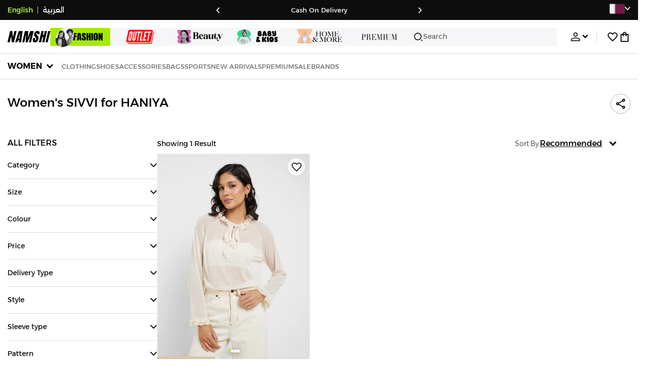

--- FILE ---
content_type: text/html; charset=utf-8
request_url: https://www.namshi.com/qatar-en/women-clothing-dresses-casual/sivvi_for_haniya/
body_size: 71361
content:
<!DOCTYPE html><html lang="en" dir="ltr" style="min-width:1250px" data-version="v3.3.73" data-commit="1dd3d80"><head><meta charSet="utf-8"/><meta name="viewport" content="width=device-width, initial-scale=1"/><meta name="viewport" content="width=device-width, initial-scale=1.0, maximum-scale=1.0, user-scalable=0"/><link rel="preload" as="image" href="https://f.nooncdn.com/s/app/com/namshi/icons/chevron-backward-bold.svg"/><link rel="preload" as="image" href="https://f.nooncdn.com/s/app/com/namshi/icons/chevron-forword-bold.svg"/><link rel="preload" as="image" href="https://f.nooncdn.com/mpcms/EN0111/assets/e8fc65b0-4324-4fab-9cd2-74a52cb2f06f.png?format=webp"/><link rel="preload" as="image" href="https://f.nooncdn.com/mpcms/EN0111/assets/1fdc283c-3bcf-4cdb-9154-fb5c15f71e7d.png?format=webp"/><link rel="preload" as="image" href="https://f.nooncdn.com/mpcms/EN0111/assets/566db06f-b812-4bda-bafa-58871f64fd32.svg?format=webp"/><link rel="preload" as="image" href="https://f.nooncdn.com/mpcms/EN0111/assets/dfbd22bd-454a-4783-b25c-3ddff3741fde.png?format=webp"/><link rel="preload" as="image" href="https://f.nooncdn.com/mpcms/EN0111/assets/058aa9b9-3945-43d1-bb67-7e2800086507.png?format=webp"/><link rel="preload" as="image" href="https://f.nooncdn.com/mpcms/EN0111/assets/22e15f4d-4878-495b-8742-cb3a7e995a4f.png?format=webp"/><link rel="preload" as="image" href="https://f.nooncdn.com/mpcms/EN0111/assets/880d226a-4ac6-421a-b791-b6b7163e2197.png?format=webp"/><link rel="preload" as="image" href="https://f.nooncdn.com/mpcms/EN0111/assets/770a4a4d-8b4b-4017-8b9c-3c0d60377e8b.png?format=webp"/><link rel="stylesheet" href="https://f.nooncdn.com/s/app/2025/nm-namshi-frontend/1dd3d80b1b187c5110f6551c5171e6a85e67951b/bigalog/_next/_static/_next/static/css/76f9c32a546d0256.css" data-precedence="next"/><link rel="stylesheet" href="https://f.nooncdn.com/s/app/2025/nm-namshi-frontend/1dd3d80b1b187c5110f6551c5171e6a85e67951b/bigalog/_next/_static/_next/static/css/c58b207476defd86.css" data-precedence="next"/><link rel="stylesheet" href="https://f.nooncdn.com/s/app/2025/nm-namshi-frontend/1dd3d80b1b187c5110f6551c5171e6a85e67951b/bigalog/_next/_static/_next/static/css/3970e19d52d52abf.css" data-precedence="next"/><link rel="stylesheet" href="https://f.nooncdn.com/s/app/2025/nm-namshi-frontend/1dd3d80b1b187c5110f6551c5171e6a85e67951b/bigalog/_next/_static/_next/static/css/0c91a4a8daa83d46.css" data-precedence="next"/><link rel="stylesheet" href="https://f.nooncdn.com/s/app/2025/nm-namshi-frontend/1dd3d80b1b187c5110f6551c5171e6a85e67951b/bigalog/_next/_static/_next/static/css/099b27822f444e5d.css" data-precedence="next"/><link rel="stylesheet" href="https://f.nooncdn.com/s/app/2025/nm-namshi-frontend/1dd3d80b1b187c5110f6551c5171e6a85e67951b/bigalog/_next/_static/_next/static/css/d153798cf4d92556.css" data-precedence="next"/><link rel="stylesheet" href="https://f.nooncdn.com/s/app/2025/nm-namshi-frontend/1dd3d80b1b187c5110f6551c5171e6a85e67951b/bigalog/_next/_static/_next/static/css/2aa9588ab0d5b774.css" data-precedence="next"/><link rel="stylesheet" href="https://f.nooncdn.com/s/app/2025/nm-namshi-frontend/1dd3d80b1b187c5110f6551c5171e6a85e67951b/bigalog/_next/_static/_next/static/css/71ae8d54fe522cbd.css" data-precedence="next"/><link rel="stylesheet" href="https://f.nooncdn.com/s/app/2025/nm-namshi-frontend/1dd3d80b1b187c5110f6551c5171e6a85e67951b/bigalog/_next/_static/_next/static/css/5b19b7c6449b5301.css" data-precedence="next"/><link rel="stylesheet" href="https://f.nooncdn.com/s/app/2025/nm-namshi-frontend/1dd3d80b1b187c5110f6551c5171e6a85e67951b/bigalog/_next/_static/_next/static/css/4f6502dbb2c2ee7e.css" data-precedence="next"/><link rel="stylesheet" href="https://f.nooncdn.com/s/app/2025/nm-namshi-frontend/1dd3d80b1b187c5110f6551c5171e6a85e67951b/bigalog/_next/_static/_next/static/css/e296521a4032a67a.css" data-precedence="next"/><link rel="stylesheet" href="https://f.nooncdn.com/s/app/2025/nm-namshi-frontend/1dd3d80b1b187c5110f6551c5171e6a85e67951b/bigalog/_next/_static/_next/static/css/18be66cc71406a9f.css" data-precedence="next"/><link rel="stylesheet" href="https://f.nooncdn.com/s/app/2025/nm-namshi-frontend/1dd3d80b1b187c5110f6551c5171e6a85e67951b/bigalog/_next/_static/_next/static/css/372d50cc46b4f89a.css" data-precedence="next"/><link rel="stylesheet" href="https://f.nooncdn.com/s/app/2025/nm-namshi-frontend/1dd3d80b1b187c5110f6551c5171e6a85e67951b/bigalog/_next/_static/_next/static/css/ca51d8733552afc5.css" data-precedence="next"/><link rel="stylesheet" href="https://f.nooncdn.com/s/app/2025/nm-namshi-frontend/1dd3d80b1b187c5110f6551c5171e6a85e67951b/bigalog/_next/_static/_next/static/css/a34f1ceb1ee1e5be.css" data-precedence="next"/><link rel="stylesheet" href="https://f.nooncdn.com/s/app/2025/nm-namshi-frontend/1dd3d80b1b187c5110f6551c5171e6a85e67951b/bigalog/_next/_static/_next/static/css/2d41d266c6c94262.css" data-precedence="next"/><link rel="stylesheet" href="https://f.nooncdn.com/s/app/2025/nm-namshi-frontend/1dd3d80b1b187c5110f6551c5171e6a85e67951b/bigalog/_next/_static/_next/static/css/be9b746249723c89.css" data-precedence="next"/><link rel="stylesheet" href="https://f.nooncdn.com/s/app/2025/nm-namshi-frontend/1dd3d80b1b187c5110f6551c5171e6a85e67951b/bigalog/_next/_static/_next/static/css/64b5f37b51696bc4.css" data-precedence="next"/><link rel="stylesheet" href="https://f.nooncdn.com/s/app/2025/nm-namshi-frontend/1dd3d80b1b187c5110f6551c5171e6a85e67951b/bigalog/_next/_static/_next/static/css/e87254e8bdbfae5d.css" data-precedence="next"/><link rel="stylesheet" href="https://f.nooncdn.com/s/app/2025/nm-namshi-frontend/1dd3d80b1b187c5110f6551c5171e6a85e67951b/bigalog/_next/_static/_next/static/css/1ba413613024495e.css" data-precedence="next"/><link rel="stylesheet" href="https://f.nooncdn.com/s/app/2025/nm-namshi-frontend/1dd3d80b1b187c5110f6551c5171e6a85e67951b/bigalog/_next/_static/_next/static/css/35745bd587368bcd.css" data-precedence="next"/><link rel="stylesheet" href="https://f.nooncdn.com/s/app/2025/nm-namshi-frontend/1dd3d80b1b187c5110f6551c5171e6a85e67951b/bigalog/_next/_static/_next/static/css/36936257fddabcd3.css" data-precedence="next"/><link rel="preload" as="script" fetchPriority="low" href="https://f.nooncdn.com/s/app/2025/nm-namshi-frontend/1dd3d80b1b187c5110f6551c5171e6a85e67951b/bigalog/_next/_static/_next/static/chunks/webpack-3e67b6a939cc4594.js"/><script src="https://f.nooncdn.com/s/app/2025/nm-namshi-frontend/1dd3d80b1b187c5110f6551c5171e6a85e67951b/bigalog/_next/_static/_next/static/chunks/c7879cf7-5ef727259b6f8c96.js" async=""></script><script src="https://f.nooncdn.com/s/app/2025/nm-namshi-frontend/1dd3d80b1b187c5110f6551c5171e6a85e67951b/bigalog/_next/_static/_next/static/chunks/1508-0b67d2e143a4d14c.js" async=""></script><script src="https://f.nooncdn.com/s/app/2025/nm-namshi-frontend/1dd3d80b1b187c5110f6551c5171e6a85e67951b/bigalog/_next/_static/_next/static/chunks/main-app-57636277760c7aee.js" async=""></script><script src="https://f.nooncdn.com/s/app/2025/nm-namshi-frontend/1dd3d80b1b187c5110f6551c5171e6a85e67951b/bigalog/_next/_static/_next/static/chunks/e646c3ff-814a6f07243c3524.js" async=""></script><script src="https://f.nooncdn.com/s/app/2025/nm-namshi-frontend/1dd3d80b1b187c5110f6551c5171e6a85e67951b/bigalog/_next/_static/_next/static/chunks/2222-e2daed0801832e2f.js" async=""></script><script src="https://f.nooncdn.com/s/app/2025/nm-namshi-frontend/1dd3d80b1b187c5110f6551c5171e6a85e67951b/bigalog/_next/_static/_next/static/chunks/374-7a52a2d890cbf502.js" async=""></script><script src="https://f.nooncdn.com/s/app/2025/nm-namshi-frontend/1dd3d80b1b187c5110f6551c5171e6a85e67951b/bigalog/_next/_static/_next/static/chunks/588-bd123f80a342ba0a.js" async=""></script><script src="https://f.nooncdn.com/s/app/2025/nm-namshi-frontend/1dd3d80b1b187c5110f6551c5171e6a85e67951b/bigalog/_next/_static/_next/static/chunks/1336-94f95293be509b0f.js" async=""></script><script src="https://f.nooncdn.com/s/app/2025/nm-namshi-frontend/1dd3d80b1b187c5110f6551c5171e6a85e67951b/bigalog/_next/_static/_next/static/chunks/1637-836ae8e45994e6ff.js" async=""></script><script src="https://f.nooncdn.com/s/app/2025/nm-namshi-frontend/1dd3d80b1b187c5110f6551c5171e6a85e67951b/bigalog/_next/_static/_next/static/chunks/5026-ef961b42d2786b19.js" async=""></script><script src="https://f.nooncdn.com/s/app/2025/nm-namshi-frontend/1dd3d80b1b187c5110f6551c5171e6a85e67951b/bigalog/_next/_static/_next/static/chunks/2482-63f184b5bf36c418.js" async=""></script><script src="https://f.nooncdn.com/s/app/2025/nm-namshi-frontend/1dd3d80b1b187c5110f6551c5171e6a85e67951b/bigalog/_next/_static/_next/static/chunks/app/%5Blocale%5D/(precheckout)/%5B%5B...catalog_url%5D%5D/error-aaf283775382cd37.js" async=""></script><script src="https://f.nooncdn.com/s/app/2025/nm-namshi-frontend/1dd3d80b1b187c5110f6551c5171e6a85e67951b/bigalog/_next/_static/_next/static/chunks/app/%5Blocale%5D/(precheckout)/%5B%5B...catalog_url%5D%5D/not-found-8e2a6241ed85184b.js" async=""></script><script src="https://f.nooncdn.com/s/app/2025/nm-namshi-frontend/1dd3d80b1b187c5110f6551c5171e6a85e67951b/bigalog/_next/_static/_next/static/chunks/3471-fe345b7f83185036.js" async=""></script><script src="https://f.nooncdn.com/s/app/2025/nm-namshi-frontend/1dd3d80b1b187c5110f6551c5171e6a85e67951b/bigalog/_next/_static/_next/static/chunks/6285-1d335d8b62b56b28.js" async=""></script><script src="https://f.nooncdn.com/s/app/2025/nm-namshi-frontend/1dd3d80b1b187c5110f6551c5171e6a85e67951b/bigalog/_next/_static/_next/static/chunks/895-51599e5e622bb1e9.js" async=""></script><script src="https://f.nooncdn.com/s/app/2025/nm-namshi-frontend/1dd3d80b1b187c5110f6551c5171e6a85e67951b/bigalog/_next/_static/_next/static/chunks/7003-1395b4b42885c648.js" async=""></script><script src="https://f.nooncdn.com/s/app/2025/nm-namshi-frontend/1dd3d80b1b187c5110f6551c5171e6a85e67951b/bigalog/_next/_static/_next/static/chunks/2205-9280ed6e55273608.js" async=""></script><script src="https://f.nooncdn.com/s/app/2025/nm-namshi-frontend/1dd3d80b1b187c5110f6551c5171e6a85e67951b/bigalog/_next/_static/_next/static/chunks/4084-6c9ecf36cb8ca7ed.js" async=""></script><script src="https://f.nooncdn.com/s/app/2025/nm-namshi-frontend/1dd3d80b1b187c5110f6551c5171e6a85e67951b/bigalog/_next/_static/_next/static/chunks/app/%5Blocale%5D/layout-640a88f2ceb57b46.js" async=""></script><script src="https://f.nooncdn.com/s/app/2025/nm-namshi-frontend/1dd3d80b1b187c5110f6551c5171e6a85e67951b/bigalog/_next/_static/_next/static/chunks/5826-46a5b7a56084a849.js" async=""></script><script src="https://f.nooncdn.com/s/app/2025/nm-namshi-frontend/1dd3d80b1b187c5110f6551c5171e6a85e67951b/bigalog/_next/_static/_next/static/chunks/5787-b7e2d337da9e4ffe.js" async=""></script><script src="https://f.nooncdn.com/s/app/2025/nm-namshi-frontend/1dd3d80b1b187c5110f6551c5171e6a85e67951b/bigalog/_next/_static/_next/static/chunks/2312-482f44026a274ff3.js" async=""></script><script src="https://f.nooncdn.com/s/app/2025/nm-namshi-frontend/1dd3d80b1b187c5110f6551c5171e6a85e67951b/bigalog/_next/_static/_next/static/chunks/8936-af5ae75ea60790b2.js" async=""></script><script src="https://f.nooncdn.com/s/app/2025/nm-namshi-frontend/1dd3d80b1b187c5110f6551c5171e6a85e67951b/bigalog/_next/_static/_next/static/chunks/9534-0410dc17db722e64.js" async=""></script><script src="https://f.nooncdn.com/s/app/2025/nm-namshi-frontend/1dd3d80b1b187c5110f6551c5171e6a85e67951b/bigalog/_next/_static/_next/static/chunks/3723-74cd9468e7395ba7.js" async=""></script><script src="https://f.nooncdn.com/s/app/2025/nm-namshi-frontend/1dd3d80b1b187c5110f6551c5171e6a85e67951b/bigalog/_next/_static/_next/static/chunks/6199-88a18580f13545a4.js" async=""></script><script src="https://f.nooncdn.com/s/app/2025/nm-namshi-frontend/1dd3d80b1b187c5110f6551c5171e6a85e67951b/bigalog/_next/_static/_next/static/chunks/4935-336373cbed3e8f98.js" async=""></script><script src="https://f.nooncdn.com/s/app/2025/nm-namshi-frontend/1dd3d80b1b187c5110f6551c5171e6a85e67951b/bigalog/_next/_static/_next/static/chunks/7671-9a970eb5f4b3f036.js" async=""></script><script src="https://f.nooncdn.com/s/app/2025/nm-namshi-frontend/1dd3d80b1b187c5110f6551c5171e6a85e67951b/bigalog/_next/_static/_next/static/chunks/612-f9b287b5001c9996.js" async=""></script><script src="https://f.nooncdn.com/s/app/2025/nm-namshi-frontend/1dd3d80b1b187c5110f6551c5171e6a85e67951b/bigalog/_next/_static/_next/static/chunks/app/%5Blocale%5D/(precheckout)/layout-67aaa6ea2b99030a.js" async=""></script><script src="https://f.nooncdn.com/s/app/2025/nm-namshi-frontend/1dd3d80b1b187c5110f6551c5171e6a85e67951b/bigalog/_next/_static/_next/static/chunks/4252-3131433b2cda5bd8.js" async=""></script><script src="https://f.nooncdn.com/s/app/2025/nm-namshi-frontend/1dd3d80b1b187c5110f6551c5171e6a85e67951b/bigalog/_next/_static/_next/static/chunks/4442-e2c2114a29fc263f.js" async=""></script><script src="https://f.nooncdn.com/s/app/2025/nm-namshi-frontend/1dd3d80b1b187c5110f6551c5171e6a85e67951b/bigalog/_next/_static/_next/static/chunks/1571-91984b626fa8125d.js" async=""></script><script src="https://f.nooncdn.com/s/app/2025/nm-namshi-frontend/1dd3d80b1b187c5110f6551c5171e6a85e67951b/bigalog/_next/_static/_next/static/chunks/9576-5928fcb178ecb969.js" async=""></script><script src="https://f.nooncdn.com/s/app/2025/nm-namshi-frontend/1dd3d80b1b187c5110f6551c5171e6a85e67951b/bigalog/_next/_static/_next/static/chunks/3683-041236cd08d2564f.js" async=""></script><script src="https://f.nooncdn.com/s/app/2025/nm-namshi-frontend/1dd3d80b1b187c5110f6551c5171e6a85e67951b/bigalog/_next/_static/_next/static/chunks/6610-09d6d7658fa13c8b.js" async=""></script><script src="https://f.nooncdn.com/s/app/2025/nm-namshi-frontend/1dd3d80b1b187c5110f6551c5171e6a85e67951b/bigalog/_next/_static/_next/static/chunks/5111-85859082fc5911c4.js" async=""></script><script src="https://f.nooncdn.com/s/app/2025/nm-namshi-frontend/1dd3d80b1b187c5110f6551c5171e6a85e67951b/bigalog/_next/_static/_next/static/chunks/9764-a72e0bc4af516864.js" async=""></script><script src="https://f.nooncdn.com/s/app/2025/nm-namshi-frontend/1dd3d80b1b187c5110f6551c5171e6a85e67951b/bigalog/_next/_static/_next/static/chunks/app/%5Blocale%5D/(precheckout)/%5B%5B...catalog_url%5D%5D/page-f18de2c0f50a04f4.js" async=""></script><link rel="preload" as="image" href="https://f.nooncdn.com/mpcms/EN0111/assets/cb111666-f7d4-4ffb-84f5-b4169995b0e3.svg?format=webp"/><link rel="preload" as="image" href="https://f.nooncdn.com/mpcms/EN0111/assets/0200e6eb-460c-4ec3-95d8-cd51e85377d6.png?format=webp"/><link rel="preload" as="image" href="https://f.nooncdn.com/mpcms/EN0111/assets/e3485835-14e0-48c5-8926-1e472c1bca8c.png?format=webp"/><link rel="preload" as="image" href="https://f.nooncdn.com/mpcms/EN0111/assets/bddcefc9-3aaa-4595-8448-5f79c342cb80.svg?format=webp"/><link rel="preload" as="image" href="https://f.nooncdn.com/s/app/com/namshi/icons/search.svg"/><link rel="preload" as="image" href="https://f.nooncdn.com/s/app/com/namshi/icons/person.svg"/><link rel="preload" as="image" href="https://f.nooncdn.com/s/app/com/namshi/icons/chevron-down-bold.svg"/><link rel="preload" as="image" href="https://f.nooncdn.com/s/app/com/sivvi/design-system/icons-v2/chevron-forward.svg"/><link rel="preload" as="image" href="https://f.nooncdn.com/s/app/com/namshi/icons/heart.svg"/><link rel="preload" as="image" href="https://f.nooncdn.com/s/app/com/namshi/icons/bag.svg"/><link rel="preload" as="image" href="https://f.nooncdn.com/s/app/com/namshi/icons/scroll-top.svg"/><link rel="preload" as="image" href="https://f.nooncdn.com/s/app/com/namshi/icons/chevron-down.svg"/><link rel="preload" as="image" href="https://f.nooncdn.com/s/app/com/namshi/icons/chevron-up.svg"/><link rel="preload" as="image" href="https://f.nooncdn.com/p/pzsku/ZBE8C07F7FD87015E2105Z/45/1749445365/4371abba-7a5b-4e84-83f9-1d37d129629b.jpg?format=webp&amp;width=800"/><meta name="next-size-adjust" content=""/><link type="image/x-icon" href="https://f.nooncdn.com/s/app/com/namshi/icons/favicons-2/48x48/favicon.ico" rel="shortcut icon" sizes="48x48"/><meta name="p:domain_verify" content="4ce7c47844ed1d62c4ecbb6b1cce1b8a"/><title>SIVVI for HANIYA Qatar Store | Doha, and other cities</title><meta name="description" content="Best Prices for SIVVI for HANIYA ✓ 20% OFF First App Order use CODE: FIRST ✓ 2000+ Brands ✓ Same Day Delivery ✓ Cash on Delivery ✓ Easy Free Returns"/><meta name="author" content="namshi.com"/><meta name="keywords" content="sivvi,haniya,qatar,store,doha,other,cities"/><meta name="publisher" content="https://www.namshi.com/qatar-en/"/><meta name="robots" content="index,follow"/><link rel="canonical" href="https://www.namshi.com/qatar-en/women-clothing-dresses-casual/sivvi_for_haniya/"/><meta property="og:title" content="SIVVI for HANIYA Qatar Store | Doha, and other cities"/><meta property="og:description" content="Best Prices for SIVVI for HANIYA ✓ 20% OFF First App Order use CODE: FIRST ✓ 2000+ Brands ✓ Same Day Delivery ✓ Cash on Delivery ✓ Easy Free Returns"/><meta property="og:image" content="https://f.nooncdn.com/s/app/com/namshi/images/namshi_og_en-2.jpg"/><meta name="twitter:card" content="summary_large_image"/><meta name="twitter:title" content="SIVVI for HANIYA Qatar Store | Doha, and other cities"/><meta name="twitter:description" content="Best Prices for SIVVI for HANIYA ✓ 20% OFF First App Order use CODE: FIRST ✓ 2000+ Brands ✓ Same Day Delivery ✓ Cash on Delivery ✓ Easy Free Returns"/><meta name="twitter:image" content="https://f.nooncdn.com/s/app/com/namshi/images/namshi_og_en-2.jpg"/><script type="application/ld+json">{"@context":"https://schema.org","@type":"WebSite","url":"https://www.namshi.com/","potentialAction":{"@type":"SearchAction","target":{"@type":"EntryPoint","urlTemplate":"https://www.namshi.com/qatar-en/search?q={search_term_string}"},"query-input":"required name=search_term_string"}}</script><script type="application/ld+json">{"@context":"https://schema.org","@type":"Organization","name":"Namshi","legalName":"Namshi Holding Limited","description":"Namshi is a leading Middle Eastern online fashion and lifestyle retailer, founded in Dubai in 2011. It offers over 2,000 global and regional brands, spanning clothing, footwear, accessories, and beauty, with more than 200,000 products available. Focused on empowering young, style-conscious shoppers, its app and website support Arabic and local currencies while providing fast delivery, cash-on-delivery, and hassle-free returns","url":"https://www.namshi.com/","logo":"https://f.nooncdn.com/s/app/com/namshi/images/namshi-logo-black-v2-withBg.png","sameAs":["https://instagram.com/namshi/","https://www.facebook.com/NamshiOfficial/","https://twitter.com/NamshiDotCom","https://www.pinterest.com/namshidotcom/","https://www.youtube.com/namshi/","https://www.snapchat.com/add/namshiofficial/","https://www.tiktok.com/@namshi"]}</script><script type="application/ld+json">{"@context":"https://schema.org","@type":"LocalBusiness","name":"Namshi","url":"https://www.namshi.com/","foundingDate":"2011","telephone":"+971554006784","image":"https://f.nooncdn.com/s/app/com/namshi/images/namshi_og_en-2.jpg","address":{"@type":"PostalAddress","streetAddress":"Boulevard Plaza Tower 2, Sheikh Mohammed bin Rashid Boulevard","addressLocality":"Dubai","addressRegion":"Dubai","addressCountry":"AE","postalCode":"126251"},"geo":{"@type":"GeoCoordinates","latitude":"25.2019648","longitude":"55.2732732"},"openingHoursSpecification":[{"@type":"OpeningHoursSpecification","opens":"09:00","closes":"18:00","dayOfWeek":["Monday","Tuesday","Wednesday","Thursday","Friday"]}],"priceRange":"$ - $$$"}</script><script type="application/ld+json">[{"@context":"https://schema.org","@type":"ContactPoint","email":"care@namshi.com","telephone":"+966 8002466744","contactType":"Customer Service","areaServed":"SA","availableLanguage":["English","Arabic"]},{"@context":"https://schema.org","@type":"ContactPoint","email":"care@namshi.com","telephone":"+971 800626744","contactType":"Customer Service","areaServed":"AE","availableLanguage":["English","Arabic"]},{"@context":"https://schema.org","@type":"ContactPoint","email":"care@namshi.com","telephone":"+971 800626744","contactType":"Customer Service","areaServed":"KW","availableLanguage":["English","Arabic"]},{"@context":"https://schema.org","@type":"ContactPoint","email":"care@namshi.com","telephone":"+971 800626744","contactType":"Customer Service","areaServed":"QA","availableLanguage":["English","Arabic"]},{"@context":"https://schema.org","@type":"ContactPoint","email":"care@namshi.com","telephone":"+971 800626744","contactType":"Customer Service","areaServed":"BH","availableLanguage":["English","Arabic"]},{"@context":"https://schema.org","@type":"ContactPoint","email":"care@namshi.com","telephone":"+971 800626744","contactType":"Customer Service","areaServed":"OM","availableLanguage":["English","Arabic"]}]</script><script src="https://f.nooncdn.com/s/app/2025/nm-namshi-frontend/1dd3d80b1b187c5110f6551c5171e6a85e67951b/bigalog/_next/_static/_next/static/chunks/polyfills-42372ed130431b0a.js" noModule=""></script>
<script>(window.BOOMR_mq=window.BOOMR_mq||[]).push(["addVar",{"rua.upush":"false","rua.cpush":"true","rua.upre":"false","rua.cpre":"false","rua.uprl":"false","rua.cprl":"false","rua.cprf":"false","rua.trans":"SJ-927316e2-4d4e-4236-a3e2-553362a7e145","rua.cook":"false","rua.ims":"false","rua.ufprl":"false","rua.cfprl":"false","rua.isuxp":"false","rua.texp":"norulematch","rua.ceh":"false","rua.ueh":"false","rua.ieh.st":"0"}]);</script>
                              <script>!function(e){var n="https://s.go-mpulse.net/boomerang/";if("False"=="True")e.BOOMR_config=e.BOOMR_config||{},e.BOOMR_config.PageParams=e.BOOMR_config.PageParams||{},e.BOOMR_config.PageParams.pci=!0,n="https://s2.go-mpulse.net/boomerang/";if(window.BOOMR_API_key="ZR9E4-QNP6T-R7X63-YRPCT-QNEEL",function(){function e(){if(!r){var e=document.createElement("script");e.id="boomr-scr-as",e.src=window.BOOMR.url,e.async=!0,o.appendChild(e),r=!0}}function t(e){r=!0;var n,t,a,i,d=document,O=window;if(window.BOOMR.snippetMethod=e?"if":"i",t=function(e,n){var t=d.createElement("script");t.id=n||"boomr-if-as",t.src=window.BOOMR.url,BOOMR_lstart=(new Date).getTime(),e=e||d.body,e.appendChild(t)},!window.addEventListener&&window.attachEvent&&navigator.userAgent.match(/MSIE [67]\./))return window.BOOMR.snippetMethod="s",void t(o,"boomr-async");a=document.createElement("IFRAME"),a.src="about:blank",a.title="",a.role="presentation",a.loading="eager",i=(a.frameElement||a).style,i.width=0,i.height=0,i.border=0,i.display="none",o.appendChild(a);try{O=a.contentWindow,d=O.document.open()}catch(_){n=document.domain,a.src="javascript:var d=document.open();d.domain='"+n+"';void 0;",O=a.contentWindow,d=O.document.open()}if(n)d._boomrl=function(){this.domain=n,t()},d.write("<bo"+"dy onload='document._boomrl();'>");else if(O._boomrl=function(){t()},O.addEventListener)O.addEventListener("load",O._boomrl,!1);else if(O.attachEvent)O.attachEvent("onload",O._boomrl);d.close()}function a(e){window.BOOMR_onload=e&&e.timeStamp||(new Date).getTime()}if(!window.BOOMR||!window.BOOMR.version&&!window.BOOMR.snippetExecuted){window.BOOMR=window.BOOMR||{},window.BOOMR.snippetStart=(new Date).getTime(),window.BOOMR.snippetExecuted=!0,window.BOOMR.snippetVersion=14,window.BOOMR.url=n+"ZR9E4-QNP6T-R7X63-YRPCT-QNEEL";var i=document.currentScript||document.getElementsByTagName("script")[0],o=i.parentNode,r=!1,d=document.createElement("link");if(d.relList&&"function"==typeof d.relList.supports&&d.relList.supports("preload")&&"as"in d)window.BOOMR.snippetMethod="p",d.href=window.BOOMR.url,d.rel="preload",d.as="script",d.addEventListener("load",e),d.addEventListener("error",function(){t(!0)}),setTimeout(function(){if(!r)t(!0)},3e3),BOOMR_lstart=(new Date).getTime(),o.appendChild(d);else t(!1);if(window.addEventListener)window.addEventListener("load",a,!1);else if(window.attachEvent)window.attachEvent("onload",a)}}(),"".length>0)if(e&&"performance"in e&&e.performance&&"function"==typeof e.performance.setResourceTimingBufferSize)e.performance.setResourceTimingBufferSize();!function(){if(BOOMR=e.BOOMR||{},BOOMR.plugins=BOOMR.plugins||{},!BOOMR.plugins.AK){var n="true"=="true"?1:0,t="",a="cj3bifyx2w5m42lxmv5a-f-95a29f794-clientnsv4-s.akamaihd.net",i="false"=="true"?2:1,o={"ak.v":"39","ak.cp":"1685326","ak.ai":parseInt("1087670",10),"ak.ol":"0","ak.cr":9,"ak.ipv":4,"ak.proto":"h2","ak.rid":"917b50d3","ak.r":51095,"ak.a2":n,"ak.m":"dsca","ak.n":"essl","ak.bpcip":"18.118.20.0","ak.cport":39758,"ak.gh":"23.215.214.242","ak.quicv":"","ak.tlsv":"tls1.3","ak.0rtt":"","ak.0rtt.ed":"","ak.csrc":"-","ak.acc":"","ak.t":"1769432442","ak.ak":"hOBiQwZUYzCg5VSAfCLimQ==yYkgJ2DwHCsPNtEVseh9pooolDq7d9ieJGCXsAqJgkj3i3OaGXERGIbVxSUJOlN181xiPxB496YImxewnj6W9lpZlmfF5oe4zh++54H7NqfT7iHAXKMSHRNDVr8OyDi/1jJwp43K4qrSRPESYSW0hG7qx+N9MPa/y1ibES1hVvsUQ2ufXPjadg7PLcPqT/LfRdafD2S74k5GzQhgBQMw75u+nPhCQJQZsVM61Tgr7NX+cHjhM3qJ4Hwjx0LTLJNQ/r6LI4AGFi+JP5S1uFbmYvJOyfoSxDS9p70Bi0ZDxv6CuflWq1bf5LU92uLGKQ3xLnLfTEn6aa4sXIMp2ROCTSsnjwE/jgPsPFYdZEGyVp0uBjcsfJajzJ9c/N9v+3Mxkgar8nCF7XF3HZKAgCW8r1fV4tXo7X0NFZgdLPuJM64=","ak.pv":"13","ak.dpoabenc":"","ak.tf":i};if(""!==t)o["ak.ruds"]=t;var r={i:!1,av:function(n){var t="http.initiator";if(n&&(!n[t]||"spa_hard"===n[t]))o["ak.feo"]=void 0!==e.aFeoApplied?1:0,BOOMR.addVar(o)},rv:function(){var e=["ak.bpcip","ak.cport","ak.cr","ak.csrc","ak.gh","ak.ipv","ak.m","ak.n","ak.ol","ak.proto","ak.quicv","ak.tlsv","ak.0rtt","ak.0rtt.ed","ak.r","ak.acc","ak.t","ak.tf"];BOOMR.removeVar(e)}};BOOMR.plugins.AK={akVars:o,akDNSPreFetchDomain:a,init:function(){if(!r.i){var e=BOOMR.subscribe;e("before_beacon",r.av,null,null),e("onbeacon",r.rv,null,null),r.i=!0}return this},is_complete:function(){return!0}}}}()}(window);</script></head><body class="__variable_805c3b __variable_d40213 __variable_028de3"><div hidden=""><!--$--><!--/$--></div><!--$!--><template data-dgst="BAILOUT_TO_CLIENT_SIDE_RENDERING"></template><!--/$--><!--$!--><template data-dgst="BAILOUT_TO_CLIENT_SIDE_RENDERING"></template><!--/$--><!--$!--><template data-dgst="BAILOUT_TO_CLIENT_SIDE_RENDERING"></template><!--/$--><header class="HeaderWithDepartmentTabsDesktop_mainContainer__u_0yU"><div class="AppHeaderStrip_outerContainer__m2139"><div class="AppHeaderStrip_innerContainer__Kqlz5 siteWidthContainer"><div class="LanguageSwitch_container__EbjhN"><a href="/qatar-en/women-clothing-dresses-casual/sivvi_for_haniya/" class="LanguageSwitch_switcher__ng2GA LanguageSwitch_dark__neTu5 LanguageSwitch_active__ZI5p1">English</a><div class="LanguageSwitch_divider__9rUVG LanguageSwitch_dark__neTu5">|</div><a href="/qatar-ar/women-clothing-dresses-casual/sivvi_for_haniya/" class="LanguageSwitch_switcher__ng2GA LanguageSwitch_dark__neTu5">العربية</a></div><div class="AppHeaderStrip_promoTextContainer__38Kmy"><section><div class="EmblaCarousel_outerWrapper__wzwd8"><div class="EmblaCarousel_wrapper__ndTTF"><div class="EmblaCarousel_container__MkuxD"><div class="EmblaCarousel_carouselContainer__C7YLK"><div class="EmblaCarousel_slidesContainer__NYcld"><div style="flex:0 0 calc(100%)"><div class="AppHeaderStrip_message__WPUdm" style="color:var(--clr-white);font-weight:400">cash on delivery</div></div><div style="flex:0 0 calc(100%)"><div class="AppHeaderStrip_message__WPUdm" style="color:var(--clr-white);font-weight:400">fast delivery and exchanges</div></div><div style="flex:0 0 calc(100%)"><div class="AppHeaderStrip_message__WPUdm" style="color:var(--clr-white);font-weight:400">100% genuine products</div></div><div style="flex:0 0 calc(100%)"><div class="AppHeaderStrip_message__WPUdm" style="color:var(--clr-white);font-weight:400">1,800+ brands</div></div><div style="flex:0 0 calc(100%)"><div class="AppHeaderStrip_message__WPUdm" style="color:var(--clr-white);font-weight:400">20% Off Your First App Order With Code FIRST</div></div></div></div></div><div class="CarouselControls_leftControl__7vhVh"><button type="button" disabled="" class="CarouselControls_btnContainer__xzgIa"><img alt="chevronBackwardBold" color="white" loading="eager" width="21" height="21" decoding="async" data-nimg="1" class="Icon_icon__jZSAZ Icon_white__g9ZkP --namshi-icon Icon_flipped__FMD4m" style="color:transparent;min-width:21px" src="https://f.nooncdn.com/s/app/com/namshi/icons/chevron-backward-bold.svg"/></button></div><div class="CarouselControls_rightControl__HGeZ8"><button type="button" disabled="" class="CarouselControls_btnContainer__xzgIa"><img alt="chevronForwardBold" color="white" loading="eager" width="21" height="21" decoding="async" data-nimg="1" class="Icon_icon__jZSAZ Icon_white__g9ZkP --namshi-icon Icon_flipped__FMD4m" style="color:transparent;min-width:21px" src="https://f.nooncdn.com/s/app/com/namshi/icons/chevron-forword-bold.svg"/></button></div></div></div></section></div><div class="Loader_container__dYZb2" style="height:20px;width:20px;background-color:var(--clr-white)"></div></div></div><div class="HeaderWithDepartmentTabsDesktop_innerContainer__B8tDQ"><div class="HeaderWithDepartmentTabsDesktop_innerContents__EzL6l siteWidthContainer"><div class="HeaderWithDepartmentTabsDesktop_headerWithDepartmentsTabContainer__0Xw8Y"><a aria-label="Namshi" class="HeaderWithDepartmentTabsDesktop_logo__ePqcI" href="/qatar-en/fashion/women-fashion/"><svg height="23" viewBox="0 0 919 246" xmlns="http://www.w3.org/2000/svg"><g fill="#000" fill-rule="nonzero"><path d="M164.19 243.05L244.01 2.19H325.71L292.01 243.05H246.44L252.14 204.19H223.13L210.99 243.05H164.19ZM235.58 165.73H257.48L275.7 43.25H273.51L235.58 165.73Z"></path><path d="M316.8 243.05L373.35 2.19H446.7L432.48 149.03L487.07 2.19H561.11L504.56 243.05H460.49L501.24 69.52L432.85 243.05H389.61L401.07 69.52L360.32 243.05H316.8Z"></path><path d="M672.84 243.05L729.39 2.19H777.29L757.08 88.27H779.8L800.01 2.19H847.91L791.36 243.05H743.46L769.1 133.84H746.38L720.74 243.05H672.84Z"></path><path d="M590.69 245.24C568.7 245.24 554.14 239.77 546.99 228.82C539.84 217.87 539.08 200.45 544.69 176.54L550.22 153H597.84L590.77 183.11C589.46 188.68 589.28 193.03 590.23 196.18C591.18 199.33 593.75 200.9 597.95 200.9C602.15 200.9 605.66 199.62 607.95 197.07C610.24 194.52 612.07 190.32 613.44 184.48C615.18 177.09 615.9 170.91 615.61 165.94C615.32 160.97 613.9 156.22 611.36 151.71C608.81 147.19 605.06 141.93 600.08 135.9L583.28 115.37C570.71 100.13 566.73 82.71 571.33 63.09C576.15 42.56 584.59 26.92 596.65 16.15C608.71 5.39001 623.78 0 641.84 0C663.92 0 678.21 5.88001 684.7 17.65C691.19 29.42 691.63 47.3 686 71.3H637.01L640.9 54.74C641.67 51.45 641.34 48.9 639.9 47.08C638.46 45.26 636.14 44.34 632.95 44.34C629.12 44.34 626.06 45.41 623.78 47.56C621.5 49.7 619.96 52.46 619.17 55.84C618.38 59.22 618.43 62.87 619.34 66.79C620.24 70.71 622.79 75.23 626.97 80.34L648.48 107.03C652.8 112.32 656.6 117.91 659.87 123.79C663.14 129.67 665.28 136.52 666.27 144.32C667.27 152.12 666.45 161.63 663.81 172.85C658.5 195.48 650.16 213.2 638.8 226.02C627.44 238.84 611.41 245.25 590.7 245.25L590.69 245.24Z"></path><path d="M815.78 243.05L872.33 2.19H918.86L862.31 243.05H815.78Z"></path><path d="M148.2 1.92999L116.39 137.41L104.71 1.96999H104.55L104.56 1.92999H56.61L0 243.05H47.95L73.62 133.73L79.57 108.36L81.51 129.81L91.59 242.99H91.6L91.59 243.05H139.54L165.21 133.73L175.92 88.11L196.15 1.92999H148.2Z"></path></g></svg></a><div class="DepartmentNavigationTabs_container__Zc8KD"><div class="DepartmentTab_tabParent__iNwvi"><a href="/qatar-en/fashion/women-fashion/"><div style="background-color:#a4eb01" class="DepartmentTab_tab__zhqHB"><div class="DepartmentTab_iconsWrapper__aPh8S"><img class="DepartmentTab_iconImage__FFpfN" src="https://f.nooncdn.com/mpcms/EN0111/assets/e8fc65b0-4324-4fab-9cd2-74a52cb2f06f.png?format=webp" alt="TabIcon-fashion"/><img class="DepartmentTab_iconImage__FFpfN DepartmentTab_scale__LsEby DepartmentTab_active__4oBtW" src="https://f.nooncdn.com/mpcms/EN0111/assets/1fdc283c-3bcf-4cdb-9154-fb5c15f71e7d.png?format=webp" alt="TabIcon-fashion"/></div><img class="DepartmentTab_iconTitle__oIERO" src="https://f.nooncdn.com/mpcms/EN0111/assets/566db06f-b812-4bda-bafa-58871f64fd32.svg?format=webp" alt="TabTitle-fashion" width="60"/></div></a></div><div class="DepartmentTab_tabParent__iNwvi"><a href="/qatar-en/outlet-ae/women-outlet/"><img alt="TabImage-outlet-ae" loading="lazy" width="140" height="50" decoding="async" data-nimg="1" class="DepartmentTab_tabImg__lAzsj" style="color:transparent" src="https://f.nooncdn.com/mpcms/EN0111/assets/13bf7d5c-7eb1-4030-b1c3-443cdf5923e2.png?format=webp"/></a></div><div class="DepartmentTab_tabParent__iNwvi"><a href="/qatar-en/beauty/for-you/"><div style="background-color:#f5f6f8ff" class="DepartmentTab_tab__zhqHB"><div class="DepartmentTab_iconsWrapper__aPh8S"><img class="DepartmentTab_iconImage__FFpfN DepartmentTab_active__4oBtW" src="https://f.nooncdn.com/mpcms/EN0111/assets/dfbd22bd-454a-4783-b25c-3ddff3741fde.png?format=webp" alt="TabIcon-beauty"/><img class="DepartmentTab_iconImage__FFpfN DepartmentTab_scale__LsEby" src="https://f.nooncdn.com/mpcms/EN0111/assets/058aa9b9-3945-43d1-bb67-7e2800086507.png?format=webp" alt="TabIcon-beauty"/></div><img class="DepartmentTab_iconTitle__oIERO" src="https://f.nooncdn.com/mpcms/EN0111/assets/22e15f4d-4878-495b-8742-cb3a7e995a4f.png?format=webp" alt="TabTitle-beauty" width="60"/></div></a></div><div class="DepartmentTab_tabParent__iNwvi"><a href="/qatar-en/kids/kids-fashion/"><div style="background-color:#f5f6f8ff" class="DepartmentTab_tab__zhqHB"><div class="DepartmentTab_iconsWrapper__aPh8S"><img class="DepartmentTab_iconImage__FFpfN DepartmentTab_active__4oBtW" src="https://f.nooncdn.com/mpcms/EN0111/assets/880d226a-4ac6-421a-b791-b6b7163e2197.png?format=webp" alt="TabIcon-kids"/><img class="DepartmentTab_iconImage__FFpfN DepartmentTab_scale__LsEby" src="https://f.nooncdn.com/mpcms/EN0111/assets/770a4a4d-8b4b-4017-8b9c-3c0d60377e8b.png?format=webp" alt="TabIcon-kids"/></div><img class="DepartmentTab_iconTitle__oIERO" src="https://f.nooncdn.com/mpcms/EN0111/assets/cb111666-f7d4-4ffb-84f5-b4169995b0e3.svg?format=webp" alt="TabTitle-kids" width="60"/></div></a></div><div class="DepartmentTab_tabParent__iNwvi"><a href="/qatar-en/home/home-lifestyle/"><div style="background-color:#f5f6f8ff" class="DepartmentTab_tab__zhqHB"><div class="DepartmentTab_iconsWrapper__aPh8S"><img class="DepartmentTab_iconImage__FFpfN DepartmentTab_active__4oBtW" src="https://f.nooncdn.com/mpcms/EN0111/assets/0200e6eb-460c-4ec3-95d8-cd51e85377d6.png?format=webp" alt="TabIcon-home"/><img class="DepartmentTab_iconImage__FFpfN DepartmentTab_scale__LsEby" src="https://f.nooncdn.com/mpcms/EN0111/assets/e3485835-14e0-48c5-8926-1e472c1bca8c.png?format=webp" alt="TabIcon-home"/></div><img class="DepartmentTab_iconTitle__oIERO" src="https://f.nooncdn.com/mpcms/EN0111/assets/bddcefc9-3aaa-4595-8448-5f79c342cb80.svg?format=webp" alt="TabTitle-home" width="60"/></div></a></div><div class="DepartmentTab_tabParent__iNwvi"><a href="/qatar-en/premium/women/"><img alt="TabImage-premium" loading="lazy" width="140" height="50" decoding="async" data-nimg="1" class="DepartmentTab_tabImg__lAzsj" style="color:transparent" src="https://f.nooncdn.com/mpcms/EN0111/assets/65bf13e4-892f-4fed-a158-578f334a5dc6.png?format=webp"/></a></div></div></div><div class="HeaderWithDepartmentTabsDesktop_actionsContainer__51gh7"><button type="button" class="SearchBox_container__h5fRM"><div class="SearchBox_searchBox__qr703"><img alt="Search Icon" color="offBlack" loading="eager" width="20" height="20" decoding="async" data-nimg="1" class="Icon_icon__jZSAZ --namshi-icon" style="color:transparent;min-width:20px" src="https://f.nooncdn.com/s/app/com/namshi/icons/search.svg"/><span class="SearchBox_placeholder__QhThN">Search</span></div></button><div class="AccountMenu_accountMenuContainer__MBR0r AccountMenu_endJustified__Z2Opz"><div class="AccountMenu_accountMenuTrigger__H9CSn"><button type="button" class="AccountMenu_triggerContainer__Gy1zp"><img alt="person" color="offBlack" loading="eager" width="27" height="27" decoding="async" data-nimg="1" class="Icon_icon__jZSAZ --namshi-icon" style="color:transparent;min-width:27px" src="https://f.nooncdn.com/s/app/com/namshi/icons/person.svg"/><img alt="chevronDownBold" color="offBlack" loading="eager" width="12" height="12" decoding="async" data-nimg="1" class="Icon_icon__jZSAZ --namshi-icon" style="color:transparent;min-width:12px" src="https://f.nooncdn.com/s/app/com/namshi/icons/chevron-down-bold.svg"/></button></div><div class="MenuDropDown_dropdownOverlay__ASP_2" data-visible="false" aria-hidden="true"></div><div class="AccountMenu_dropdownContainer__2PbTF AccountMenu_loggedOut__bq2Fz"><div class="MenuDropDown_dropdownItems__DE9zB" data-visible="false"><div><div class="AccountMenu_loginBtnContainer__TtCyb"><button class="Button_button__eqMO5 Button_medium__o5kiv Button_tertiary__Yfea5 AccountMenu_loginBtn__FUCli" type="button"><span class="Button_content__oyt3C">Login or Signup</span></button></div></div><div><a target="_blank" class="AccountMenu_menuItemCta__f_C8j" href="https://help.namshi.com/portal/en/home/">Help Center<img alt="chevronForward" color="offBlack" loading="eager" width="21" height="21" decoding="async" data-nimg="1" class="Icon_icon__jZSAZ --namshi-icon Icon_flipped__FMD4m" style="color:transparent;min-width:21px" src="https://f.nooncdn.com/s/app/com/sivvi/design-system/icons-v2/chevron-forward.svg"/></a></div></div></div></div><div class="HeaderWithDepartmentTabsDesktop_iconsContainer__k86P7"><a class="WishlistIcon_container__DHm33" href="/qatar-en/wishlist/"><div class="WishlistIcon_innerContainer__C0T4l"><img alt="heart" color="offBlack" loading="eager" width="24" height="24" decoding="async" data-nimg="1" class="Icon_icon__jZSAZ --namshi-icon" style="color:transparent;min-width:24px" src="https://f.nooncdn.com/s/app/com/namshi/icons/heart.svg"/><div class="Badge_badge__j6eGD">0</div></div></a><div><div><a class="BagIcon_bagIcon__psJoJ" href="/qatar-en/bag/"><img alt="shoppingBag" color="offBlack" loading="eager" width="24" height="24" decoding="async" data-nimg="1" class="Icon_icon__jZSAZ --namshi-icon" style="color:transparent;min-width:24px" src="https://f.nooncdn.com/s/app/com/namshi/icons/bag.svg"/><div class="Badge_badge__j6eGD">0</div></a></div></div></div></div></div></div></header><div class="SubDepartmentsAndCategories_mainContainer__V59xP"><nav id="fashion" class="SubDepartmentsAndCategories_outerContainer__PjgK_"><div class="SubDepartmentsAndCategories_innerContainer__2LV96"><div class="SubDepartmentsAndCategories_categoriesContainer__iAZJx"><div class="siteWidthContainer SubDepartmentsAndCategories_menuBar__c__uW"><div class="SubDepartmentsAndCategories_subDepartmentCtaWrapper__yGa8s"><button type="button" class="SubDepartmentsAndCategories_subDepartmentCta__mAjzf"><div class="SubDepartmentsAndCategories_subDepartmentLabel__4wSL0"></div><img alt="chevronDownBold" color="offBlack" loading="eager" width="14" height="14" decoding="async" data-nimg="1" class="Icon_icon__jZSAZ --namshi-icon" style="color:transparent;min-width:14px" src="https://f.nooncdn.com/s/app/com/namshi/icons/chevron-down-bold.svg"/></button></div><div class="SubDepartmentsAndCategories_menuBarContent__793OA"></div></div></div></div></nav><nav id="outlet-ae" class="SubDepartmentsAndCategories_outerContainer__PjgK_"><div class="SubDepartmentsAndCategories_innerContainer__2LV96"><div class="SubDepartmentsAndCategories_categoriesContainer__iAZJx"><div class="siteWidthContainer SubDepartmentsAndCategories_menuBar__c__uW"><div class="SubDepartmentsAndCategories_subDepartmentCtaWrapper__yGa8s"><button type="button" class="SubDepartmentsAndCategories_subDepartmentCta__mAjzf"><div class="SubDepartmentsAndCategories_subDepartmentLabel__4wSL0"></div><img alt="chevronDownBold" color="offBlack" loading="eager" width="14" height="14" decoding="async" data-nimg="1" class="Icon_icon__jZSAZ --namshi-icon" style="color:transparent;min-width:14px" src="https://f.nooncdn.com/s/app/com/namshi/icons/chevron-down-bold.svg"/></button></div><div class="SubDepartmentsAndCategories_menuBarContent__793OA"></div></div></div></div></nav><nav id="beauty" class="SubDepartmentsAndCategories_outerContainer__PjgK_"><div class="SubDepartmentsAndCategories_innerContainer__2LV96"><div class="SubDepartmentsAndCategories_categoriesContainer__iAZJx"><div class="siteWidthContainer SubDepartmentsAndCategories_menuBar__c__uW"><div class="SubDepartmentsAndCategories_menuBarContent__793OA"><a class="SubDepartmentsAndCategories_title__wzUOA" href="/qatar-en/women-beauty/?sort%5Bby%5D=arrival_date&amp;sort%5Bdir%5D=desc&amp;page=1">New In</a><a class="SubDepartmentsAndCategories_title__wzUOA" href="/qatar-en/women-beauty-makeup/">Makeup</a><a class="SubDepartmentsAndCategories_title__wzUOA" href="/qatar-en/women-beauty-fragrance/">Fragrance</a><a class="SubDepartmentsAndCategories_title__wzUOA" href="/qatar-en/women-beauty-haircare/">Hair care</a><a class="SubDepartmentsAndCategories_title__wzUOA" href="/qatar-en/women-beauty-skincare/">Skincare</a><a class="SubDepartmentsAndCategories_title__wzUOA" href="/qatar-en/beauty/women-beauty-bath_and_body/">Body care &amp; health</a><a class="SubDepartmentsAndCategories_title__wzUOA" href="/qatar-en/men-beauty/">Grooming</a><a class="SubDepartmentsAndCategories_title__wzUOA" href="/qatar-en/brands/?department=beauty">Brands</a></div></div></div></div></nav><nav id="kids" class="SubDepartmentsAndCategories_outerContainer__PjgK_"><div class="SubDepartmentsAndCategories_innerContainer__2LV96"><div class="SubDepartmentsAndCategories_categoriesContainer__iAZJx"><div class="siteWidthContainer SubDepartmentsAndCategories_menuBar__c__uW"><div class="SubDepartmentsAndCategories_menuBarContent__793OA"><a class="SubDepartmentsAndCategories_title__wzUOA" href="/qatar-en/kids/new-arrivals/">New arrivals</a><a class="SubDepartmentsAndCategories_title__wzUOA" href="/qatar-en/kids-clothing/">Clothing</a><a class="SubDepartmentsAndCategories_title__wzUOA" href="/qatar-en/kids/kids-shoes/">Shoes</a><a class="SubDepartmentsAndCategories_title__wzUOA" href="/qatar-en/kids/kids-bags-new/">Bags</a><a class="SubDepartmentsAndCategories_title__wzUOA" href="/qatar-en/kids/kids-accessories/">Accessories</a><a class="SubDepartmentsAndCategories_title__wzUOA" href="/qatar-en/kids/premium-shop-all/">Premium</a><a class="SubDepartmentsAndCategories_title__wzUOA" href="/qatar-en/home_and_lifestyle/">Homeware</a><a class="SubDepartmentsAndCategories_title__wzUOA" href="/qatar-en/kids-sports-collection/">Sports</a><a class="SubDepartmentsAndCategories_title__wzUOA" href="/qatar-en/kids/">Shop by age</a><a class="SubDepartmentsAndCategories_title__wzUOA" href="/qatar-en/brands/?department=kids">Brands</a><a class="SubDepartmentsAndCategories_title__wzUOA" href="/qatar-en/kids-girls/">All Girls</a><a class="SubDepartmentsAndCategories_title__wzUOA" href="/qatar-en/kids-boys/">All Boys</a></div></div></div></div></nav><nav id="premium" class="SubDepartmentsAndCategories_outerContainer__PjgK_"><div class="SubDepartmentsAndCategories_innerContainer__2LV96"><div class="SubDepartmentsAndCategories_categoriesContainer__iAZJx"><div class="siteWidthContainer SubDepartmentsAndCategories_menuBar__c__uW"><div class="SubDepartmentsAndCategories_subDepartmentCtaWrapper__yGa8s"><button type="button" class="SubDepartmentsAndCategories_subDepartmentCta__mAjzf"><div class="SubDepartmentsAndCategories_subDepartmentLabel__4wSL0"></div><img alt="chevronDownBold" color="offBlack" loading="eager" width="14" height="14" decoding="async" data-nimg="1" class="Icon_icon__jZSAZ --namshi-icon" style="color:transparent;min-width:14px" src="https://f.nooncdn.com/s/app/com/namshi/icons/chevron-down-bold.svg"/></button></div><div class="SubDepartmentsAndCategories_menuBarContent__793OA"></div></div></div></div></nav></div><div class="SearchPopup_backdrop__8_peO" hidden=""></div><div hidden="" class="SearchPopup_container__qDgq0"><div class="PreSearchPage_container___vQ81 PreSearchPage_desktop__PK81s"></div></div><section class="DefaultLayoutClient_container__ngaCb DefaultLayoutClient_withPaddingTop__xhHoy"><script type="application/ld+json">{"@context":"https://schema.org","@type":"Brand","logo":"https://f.nooncdn.com/s/app/com/namshi/images/namshi-logo-black-v2-withBg.png"}</script><script type="application/ld+json">{"@context":"https://schema.org","@type":"ItemList","name":"SIVVI for HANIYA Qatar Store | Doha, and other cities","description":"Best Prices for SIVVI for HANIYA ✓ 20% OFF First App Order use CODE: FIRST ✓ 2000+ Brands ✓ Same Day Delivery ✓ Cash on Delivery ✓ Easy Free Returns","url":"/women-clothing-dresses-casual/sivvi_for_haniya/","numberOfItems":1,"itemListElement":[{"@context":"https://schema.org","image":"https://f.nooncdn.com/p/pzsku/ZBE8C07F7FD87015E2105Z/45/1749445365/4371abba-7a5b-4e84-83f9-1d37d129629b.jpg?format=webp&width=240","url":"https://www.namshi.com/qatar-en/buy-sivvi-for-haniya-ruffle-detail-top/ZBE8C07F7FD87015E2105Z/p/","name":"Ruffle Detail Top","@type":"ListItem","position":1}]}</script><div style="position:relative"><div class="siteWidthContainer"><button type="button" class="ScrollToTop_scroll_to_top__gZM24"><img alt="scrollTop" color="offBlack" loading="eager" width="40" height="40" decoding="async" data-nimg="1" class="Icon_icon__jZSAZ --namshi-icon" style="color:transparent;min-width:40px" src="https://f.nooncdn.com/s/app/com/namshi/icons/scroll-top.svg"/></button><div class="ProductListingPage_header__Uur2m"><div class="ProductListingPage_titleAndBreadcrumbs__h7Umz withSlideUpTransition"><h1>Women&#x27;s SIVVI for HANIYA</h1></div><div class="ShareCatalog_container__MzxqC"><div class="ShareCatalog_iconContainer__42i9K ShareCatalog_outlined__2gIgz" style="--icon-size:40px"><svg width="20" height="20" viewBox="0 0 18 20" fill="none" xmlns="http://www.w3.org/2000/svg"><path d="M15 20C14.1667 20 13.4583 19.7083 12.875 19.125C12.2917 18.5417 12 17.8333 12 17C12 16.8833 12.0083 16.7623 12.025 16.637C12.0417 16.5123 12.0667 16.4 12.1 16.3L5.05 12.2C4.76667 12.45 4.45 12.6457 4.1 12.787C3.75 12.929 3.38333 13 3 13C2.16667 13 1.45833 12.7083 0.875 12.125C0.291667 11.5417 0 10.8333 0 10C0 9.16667 0.291667 8.45833 0.875 7.875C1.45833 7.29167 2.16667 7 3 7C3.38333 7 3.75 7.07067 4.1 7.212C4.45 7.354 4.76667 7.55 5.05 7.8L12.1 3.7C12.0667 3.6 12.0417 3.48767 12.025 3.363C12.0083 3.23767 12 3.11667 12 3C12 2.16667 12.2917 1.45833 12.875 0.875C13.4583 0.291667 14.1667 0 15 0C15.8333 0 16.5417 0.291667 17.125 0.875C17.7083 1.45833 18 2.16667 18 3C18 3.83333 17.7083 4.54167 17.125 5.125C16.5417 5.70833 15.8333 6 15 6C14.6167 6 14.25 5.929 13.9 5.787C13.55 5.64567 13.2333 5.45 12.95 5.2L5.9 9.3C5.93333 9.4 5.95833 9.51233 5.975 9.637C5.99167 9.76233 6 9.88333 6 10C6 10.1167 5.99167 10.2373 5.975 10.362C5.95833 10.4873 5.93333 10.6 5.9 10.7L12.95 14.8C13.2333 14.55 13.55 14.354 13.9 14.212C14.25 14.0707 14.6167 14 15 14C15.8333 14 16.5417 14.2917 17.125 14.875C17.7083 15.4583 18 16.1667 18 17C18 17.8333 17.7083 18.5417 17.125 19.125C16.5417 19.7083 15.8333 20 15 20ZM15 4C15.2833 4 15.5207 3.90433 15.712 3.713C15.904 3.521 16 3.28333 16 3C16 2.71667 15.904 2.479 15.712 2.287C15.5207 2.09567 15.2833 2 15 2C14.7167 2 14.4793 2.09567 14.288 2.287C14.096 2.479 14 2.71667 14 3C14 3.28333 14.096 3.521 14.288 3.713C14.4793 3.90433 14.7167 4 15 4ZM3 11C3.28333 11 3.521 10.904 3.713 10.712C3.90433 10.5207 4 10.2833 4 10C4 9.71667 3.90433 9.479 3.713 9.287C3.521 9.09567 3.28333 9 3 9C2.71667 9 2.479 9.09567 2.287 9.287C2.09567 9.479 2 9.71667 2 10C2 10.2833 2.09567 10.5207 2.287 10.712C2.479 10.904 2.71667 11 3 11ZM15 18C15.2833 18 15.5207 17.904 15.712 17.712C15.904 17.5207 16 17.2833 16 17C16 16.7167 15.904 16.4793 15.712 16.288C15.5207 16.096 15.2833 16 15 16C14.7167 16 14.4793 16.096 14.288 16.288C14.096 16.4793 14 16.7167 14 17C14 17.2833 14.096 17.5207 14.288 17.712C14.4793 17.904 14.7167 18 15 18Z" fill="black"></path></svg></div></div></div><div class="ProductListingPage_container__TA_b5"><section class="ProductListingPage_filtersOuterContainer__KsdSc withSlideUpTransition" style="--dynamic-transition-delay:0.02s"><div class="ProductListingPage_filtersInnerContainer__96g67"><div class="Filters_container__b7Juj"><div class="Filters_headerWrapper__Uz1jt"><h3 class="Filters_filterHeader__Io3jl">All Filters</h3></div><div class="Filters_filtersWrapper__2ky1o"><div><section class="InformationDrawer_container___TzXP"><div class="InformationDrawer_headerContainer__8K_0s"><button type="button" class="InformationDrawer_header__kb6s5 FacetDrawer_heading__piyLd"><div class="InformationDrawer_noPadding__DZ4Zm"><h2 class="InformationDrawer_headingText__SGL5g">Category</h2></div><img alt="chevronDown" color="offBlack" loading="eager" width="14" height="14" decoding="async" data-nimg="1" class="Icon_icon__jZSAZ --namshi-icon" style="color:transparent;min-width:14px" src="https://f.nooncdn.com/s/app/com/namshi/icons/chevron-down.svg"/></button></div><div class="InformationDrawer_content__oBZAV FacetDrawer_drawerContent__ZVuvY InformationDrawer_keepOnDOM__DTZZI" style="--max-height-drawer:400px"><div class="CategoryFilter_containerDrawer__CxOnF"><ul class="CategoryFilter_categories__NBHSt"><div class="CategoryFilter_catRow__nYSux"><a class="CategoryFilter_cat__PLyWl" href="/qatar-en/women/sivvi_for_haniya/"><label class="Checkbox_checkboxLabel__XmLgN CategoryFilter_checkboxContainer__DLGMI" for="women"><input type="checkbox" id="women"/><span class="Checkbox_fauxCheckboxIcon__dhI71 Checkbox_iconPositionBefore__TiEQL"><span class="CategoryFilter_checkbox__GIF5Q Checkbox_fauxCheckbox__N1ZWD"></span></span><span class="Checkbox_contentContainer__C90Td"><span class="Checkbox_content__U0Fop"><div class="CategoryFilter_checkboxContent__s_DY0"><span class="CategoryFilter_content__CkRVo"><span class="CategoryFilter_name__YkA1B">Women</span><span class="CategoryFilter_count__QWqh_">(<!-- -->1<!-- -->)</span></span><img alt="chevronForwardBold" color="offBlack" loading="eager" width="21" height="21" decoding="async" data-nimg="1" class="Icon_icon__jZSAZ --namshi-icon Icon_flipped__FMD4m" style="color:transparent;min-width:21px" src="https://f.nooncdn.com/s/app/com/namshi/icons/chevron-forword-bold.svg"/></div></span></span></label></a></div></ul></div></div></section></div><div><section class="InformationDrawer_container___TzXP"><div class="InformationDrawer_headerContainer__8K_0s"><button type="button" class="InformationDrawer_header__kb6s5 FacetDrawer_heading__piyLd"><div class="InformationDrawer_noPadding__DZ4Zm"><h2 class="InformationDrawer_headingText__SGL5g">Size</h2></div><img alt="chevronDown" color="offBlack" loading="eager" width="14" height="14" decoding="async" data-nimg="1" class="Icon_icon__jZSAZ --namshi-icon" style="color:transparent;min-width:14px" src="https://f.nooncdn.com/s/app/com/namshi/icons/chevron-down.svg"/></button></div><div class="InformationDrawer_content__oBZAV FacetDrawer_drawerContent__ZVuvY InformationDrawer_keepOnDOM__DTZZI" style="--max-height-drawer:400px"><div class=""><section class="Facet_group__URNex InformationDrawer_container___TzXP"><button type="button" class="Facet_headerContainer__Ot6XD Facet_groupHeader__D5fjg Facet_desktop__wtaNy"><div class="Facet_header__2M1e4"><h2 class="Facet_headingText__o5c5U">Clothing Size</h2></div><div class="SizeStandardDropdown_sizeStandard__If4cD Facet_marginRight__1LPo1"><div class=""><div class=""><style data-emotion="css 1jke4yk">.css-1jke4yk{position:relative;width:100%;}</style><div class="css-1jke4yk"><style data-emotion="css 7pg0cj-a11yText">.css-7pg0cj-a11yText{z-index:9999;border:0;clip:rect(1px, 1px, 1px, 1px);height:1px;width:1px;position:absolute;overflow:hidden;padding:0;white-space:nowrap;}</style><span id="react-select-size-standard-live-region" class="css-7pg0cj-a11yText"></span><span aria-live="polite" aria-atomic="false" aria-relevant="additions text" role="log" class="css-7pg0cj-a11yText"></span><style data-emotion="css 1bhb676-control">.css-1bhb676-control{-webkit-align-items:center;-webkit-box-align:center;-ms-flex-align:center;align-items:center;cursor:default;display:-webkit-box;display:-webkit-flex;display:-ms-flexbox;display:flex;-webkit-box-flex-wrap:wrap;-webkit-flex-wrap:wrap;-ms-flex-wrap:wrap;flex-wrap:wrap;-webkit-box-pack:justify;-webkit-justify-content:space-between;justify-content:space-between;min-height:12px;outline:0!important;position:relative;-webkit-transition:none;transition:none;border-color:var(--color-grey3);border-radius:0;border-style:solid;border-width:1px;box-shadow:none;box-sizing:border-box;font-size:16px;height:100%;padding:2px 10px 2px 10px;gap:6px;}.css-1bhb676-control:hover{border-color:var(--color-grey3);cursor:pointer;}</style><div class="selectComponentFacet__control css-1bhb676-control"><style data-emotion="css 120jn54">.css-120jn54{-webkit-align-items:center;-webkit-box-align:center;-ms-flex-align:center;align-items:center;display:grid;-webkit-flex:1;-ms-flex:1;flex:1;-webkit-box-flex-wrap:wrap;-webkit-flex-wrap:wrap;-ms-flex-wrap:wrap;flex-wrap:wrap;-webkit-overflow-scrolling:touch;position:relative;overflow:hidden;padding:0;box-sizing:border-box;color:var(--clr-dark);font-size:16px;height:100%;text-overflow:ellipsis;max-width:125px;}</style><div class="selectComponentFacet__value-container selectComponentFacet__value-container--has-value css-120jn54"><style data-emotion="css 24129j-singleValue">.css-24129j-singleValue{grid-area:1/1/2/3;max-width:100%;overflow:hidden;text-overflow:ellipsis;white-space:nowrap;color:var(--clr-dark);margin-left:2px;margin-right:2px;box-sizing:border-box;font-size:12px;font-weight:600;}</style><div class="selectComponentFacet__single-value css-24129j-singleValue">Alpha</div><style data-emotion="css 1hac4vs-dummyInput">.css-1hac4vs-dummyInput{background:0;border:0;caret-color:transparent;font-size:inherit;grid-area:1/1/2/3;outline:0;padding:0;width:1px;color:transparent;left:-100px;opacity:0;position:relative;-webkit-transform:scale(.01);-moz-transform:scale(.01);-ms-transform:scale(.01);transform:scale(.01);}</style><input id="react-select-size-standard-input" tabindex="0" inputMode="none" aria-autocomplete="list" aria-expanded="false" aria-haspopup="true" role="combobox" aria-activedescendant="" aria-readonly="true" class="css-1hac4vs-dummyInput" value=""/></div><style data-emotion="css 1wy0on6">.css-1wy0on6{-webkit-align-items:center;-webkit-box-align:center;-ms-flex-align:center;align-items:center;-webkit-align-self:stretch;-ms-flex-item-align:stretch;align-self:stretch;display:-webkit-box;display:-webkit-flex;display:-ms-flexbox;display:flex;-webkit-flex-shrink:0;-ms-flex-negative:0;flex-shrink:0;box-sizing:border-box;}</style><div class="selectComponentFacet__indicators css-1wy0on6"><style data-emotion="css 1hyfx7x">.css-1hyfx7x{display:none;}</style><span class="selectComponentFacet__indicator-separator css-1hyfx7x"></span><style data-emotion="css 12ovsc7-indicatorContainer">.css-12ovsc7-indicatorContainer{display:-webkit-box;display:-webkit-flex;display:-ms-flexbox;display:flex;-webkit-transition:color 150ms;transition:color 150ms;color:hsl(0, 0%, 80%);padding:0;box-sizing:border-box;opacity:1;}.css-12ovsc7-indicatorContainer:hover{color:hsl(0, 0%, 60%);}</style><div class="selectComponentFacet__indicator selectComponentFacet__dropdown-indicator css-12ovsc7-indicatorContainer" aria-hidden="true"><img alt="chevronDown" color="offBlack" loading="eager" width="12" height="12" decoding="async" data-nimg="1" class="Icon_icon__jZSAZ --namshi-icon" style="color:transparent;min-width:12px" src="https://f.nooncdn.com/s/app/com/namshi/icons/chevron-down.svg"/></div></div></div></div></div></div></div><img alt="chevronUp" color="offBlack" loading="eager" width="12" height="12" decoding="async" data-nimg="1" class="Icon_icon__jZSAZ --namshi-icon" style="color:transparent;min-width:12px" src="https://f.nooncdn.com/s/app/com/namshi/icons/chevron-up.svg"/></button><div class="InformationDrawer_content__oBZAV Facet_bottomPadding__2g2x2 Facet_drawerContent__QgmL7 InformationDrawer_visible__fZryl" style="--max-height-drawer:none"><section class="SelectableFacetItemList_container__QOJsF SelectableFacetItemList_containerInDrawer__oBPob"><ul class=""><li><a href="/qatar-en/women-clothing-dresses-casual/sivvi_for_haniya/?f%5Bsize_v2_clothing__alpha%5D=L&amp;page=1"><label class="Checkbox_checkboxLabel__XmLgN SelectableFacetItemList_multiselectCheckbox__qpQRs" for="size_v2_clothing__alpha-L"><input type="checkbox" id="size_v2_clothing__alpha-L" name="L"/><span class="Checkbox_fauxCheckboxIcon__dhI71 Checkbox_iconPositionBefore__TiEQL"><span class="SelectableFacetItemList_checkbox__uGdv8 Checkbox_fauxCheckbox__N1ZWD"></span></span><span class="Checkbox_contentContainer__C90Td"><span class="Checkbox_content__U0Fop"><div class="SelectableFacetItemList_multiselectContent__I8tKO"><div class="SelectableFacetItemList_textContainer__k4Lh4"><span dir="ltr" class="SelectableFacetItemList_label__2dOuU">L</span><span class="SelectableFacetItemList_count__isnv7">(<!-- -->1<!-- -->)</span></div></div></span></span></label></a></li></ul></section></div></section></div></div></section></div><div><section class="InformationDrawer_container___TzXP"><div class="InformationDrawer_headerContainer__8K_0s"><button type="button" class="InformationDrawer_header__kb6s5 FacetDrawer_heading__piyLd"><div class="InformationDrawer_noPadding__DZ4Zm"><h2 class="InformationDrawer_headingText__SGL5g">Colour</h2></div><img alt="chevronDown" color="offBlack" loading="eager" width="14" height="14" decoding="async" data-nimg="1" class="Icon_icon__jZSAZ --namshi-icon" style="color:transparent;min-width:14px" src="https://f.nooncdn.com/s/app/com/namshi/icons/chevron-down.svg"/></button></div><div class="InformationDrawer_content__oBZAV FacetDrawer_drawerContent__ZVuvY InformationDrawer_keepOnDOM__DTZZI" style="--max-height-drawer:400px"><section class="SelectableFacetItemList_container__QOJsF SelectableFacetItemList_containerInDrawer__oBPob"><ul class="SelectableFacetItemList_multiselectList__DDD_7"><li><a href="/qatar-en/women-clothing-dresses-casual/sivvi_for_haniya/?f%5Bcolour_family%5D=white&amp;page=1"><label class="Checkbox_checkboxLabel__XmLgN SelectableFacetItemList_multiselectCheckbox__qpQRs" for="colour_family-white"><input type="checkbox" id="colour_family-white" name="white"/><span class="Checkbox_fauxCheckboxIcon__dhI71 Checkbox_iconPositionBefore__TiEQL"><span class="SelectableFacetItemList_checkbox__uGdv8 Checkbox_fauxCheckbox__N1ZWD"></span></span><span class="Checkbox_contentContainer__C90Td"><span class="Checkbox_content__U0Fop"><div class="SelectableFacetItemList_multiselectContent__I8tKO"><img loading="lazy" class="SelectableFacetItemList_swatch__XWHWb" src="https://f.nooncdn.com/s/app/com/namshi/images/filters-color-swatches/white.svg" alt="Color-White"/><div class="SelectableFacetItemList_textContainer__k4Lh4"><span class="SelectableFacetItemList_label__2dOuU">White</span><span class="SelectableFacetItemList_count__isnv7">(<!-- -->1<!-- -->)</span></div></div></span></span></label></a></li></ul></section></div></section></div><div><section class="InformationDrawer_container___TzXP"><div class="InformationDrawer_headerContainer__8K_0s"><button type="button" class="InformationDrawer_header__kb6s5 FacetDrawer_heading__piyLd"><div class="InformationDrawer_noPadding__DZ4Zm"><h2 class="InformationDrawer_headingText__SGL5g">Price</h2></div><img alt="chevronDown" color="offBlack" loading="eager" width="14" height="14" decoding="async" data-nimg="1" class="Icon_icon__jZSAZ --namshi-icon" style="color:transparent;min-width:14px" src="https://f.nooncdn.com/s/app/com/namshi/icons/chevron-down.svg"/></button></div><div class="InformationDrawer_content__oBZAV FacetDrawer_drawerContent__ZVuvY InformationDrawer_keepOnDOM__DTZZI" style="--max-height-drawer:400px"><section class="RangeFilter_drawerContainer__QxUPz"><div class="RangeFilter_inputsContainer__oaZHV"><div class=""><div class="FieldLayout_labelContainer__5x5CX"><label>Minimum</label></div><div class="NumberInput_inputContainer__91c7M"><span class="NumberInput_currency__pzeCa">QAR</span><input class="NumberInput_input__DWj9k RangeFilter_numberClassName__mKTjZ NumberInput_hasCurrency__ICq3G" autoComplete="off" type="number" inputMode="numeric" name="" value="87"/></div></div><div class=""><div class="FieldLayout_labelContainer__5x5CX"><label>Maximum</label></div><div class="NumberInput_inputContainer__91c7M"><span class="NumberInput_currency__pzeCa">QAR</span><input class="NumberInput_input__DWj9k RangeFilter_numberClassName__mKTjZ NumberInput_hasCurrency__ICq3G" autoComplete="off" type="number" inputMode="numeric" name="" value="87"/></div></div></div><span class="RangeFilter_errorContainer__5npKO">Enter valid values</span></section></div></section></div><div><section class="InformationDrawer_container___TzXP"><div class="InformationDrawer_headerContainer__8K_0s"><button type="button" class="InformationDrawer_header__kb6s5 FacetDrawer_heading__piyLd"><div class="InformationDrawer_noPadding__DZ4Zm"><h2 class="InformationDrawer_headingText__SGL5g">Delivery Type</h2></div><img alt="chevronDown" color="offBlack" loading="eager" width="14" height="14" decoding="async" data-nimg="1" class="Icon_icon__jZSAZ --namshi-icon" style="color:transparent;min-width:14px" src="https://f.nooncdn.com/s/app/com/namshi/icons/chevron-down.svg"/></button></div><div class="InformationDrawer_content__oBZAV FacetDrawer_drawerContent__ZVuvY InformationDrawer_keepOnDOM__DTZZI" style="--max-height-drawer:400px"><section class="SelectableFacetItemList_container__QOJsF SelectableFacetItemList_containerInDrawer__oBPob"><ul class="SelectableFacetItemList_multiselectList__DDD_7"><li><a href="/qatar-en/women-clothing-dresses-casual/sivvi_for_haniya/?f%5Bdelivery_type%5D=standard&amp;page=1"><label class="Checkbox_checkboxLabel__XmLgN SelectableFacetItemList_multiselectCheckbox__qpQRs" for="delivery_type-standard"><input type="checkbox" id="delivery_type-standard" name="standard"/><span class="Checkbox_fauxCheckboxIcon__dhI71 Checkbox_iconPositionBefore__TiEQL"><span class="SelectableFacetItemList_checkbox__uGdv8 Checkbox_fauxCheckbox__N1ZWD"></span></span><span class="Checkbox_contentContainer__C90Td"><span class="Checkbox_content__U0Fop"><div class="SelectableFacetItemList_multiselectContent__I8tKO"><div class="SelectableFacetItemList_textContainer__k4Lh4"><span class="SelectableFacetItemList_label__2dOuU">Standard delivery</span><span class="SelectableFacetItemList_count__isnv7">(<!-- -->1<!-- -->)</span></div></div></span></span></label></a></li></ul></section></div></section></div><div><section class="InformationDrawer_container___TzXP"><div class="InformationDrawer_headerContainer__8K_0s"><button type="button" class="InformationDrawer_header__kb6s5 FacetDrawer_heading__piyLd"><div class="InformationDrawer_noPadding__DZ4Zm"><h2 class="InformationDrawer_headingText__SGL5g">Style</h2></div><img alt="chevronDown" color="offBlack" loading="eager" width="14" height="14" decoding="async" data-nimg="1" class="Icon_icon__jZSAZ --namshi-icon" style="color:transparent;min-width:14px" src="https://f.nooncdn.com/s/app/com/namshi/icons/chevron-down.svg"/></button></div><div class="InformationDrawer_content__oBZAV FacetDrawer_drawerContent__ZVuvY InformationDrawer_keepOnDOM__DTZZI" style="--max-height-drawer:400px"><section class="SelectableFacetItemList_container__QOJsF SelectableFacetItemList_containerInDrawer__oBPob"><ul class="SelectableFacetItemList_multiselectList__DDD_7"><li><a href="/qatar-en/women-clothing-dresses-casual/sivvi_for_haniya/?f%5Bnamshi_occasion%5D=casual&amp;page=1"><label class="Checkbox_checkboxLabel__XmLgN SelectableFacetItemList_multiselectCheckbox__qpQRs" for="namshi_occasion-casual"><input type="checkbox" id="namshi_occasion-casual" name="casual"/><span class="Checkbox_fauxCheckboxIcon__dhI71 Checkbox_iconPositionBefore__TiEQL"><span class="SelectableFacetItemList_checkbox__uGdv8 Checkbox_fauxCheckbox__N1ZWD"></span></span><span class="Checkbox_contentContainer__C90Td"><span class="Checkbox_content__U0Fop"><div class="SelectableFacetItemList_multiselectContent__I8tKO"><div class="SelectableFacetItemList_textContainer__k4Lh4"><span class="SelectableFacetItemList_label__2dOuU">Casual</span><span class="SelectableFacetItemList_count__isnv7">(<!-- -->1<!-- -->)</span></div></div></span></span></label></a></li></ul></section></div></section></div><div><section class="InformationDrawer_container___TzXP"><div class="InformationDrawer_headerContainer__8K_0s"><button type="button" class="InformationDrawer_header__kb6s5 FacetDrawer_heading__piyLd"><div class="InformationDrawer_noPadding__DZ4Zm"><h2 class="InformationDrawer_headingText__SGL5g">Sleeve type</h2></div><img alt="chevronDown" color="offBlack" loading="eager" width="14" height="14" decoding="async" data-nimg="1" class="Icon_icon__jZSAZ --namshi-icon" style="color:transparent;min-width:14px" src="https://f.nooncdn.com/s/app/com/namshi/icons/chevron-down.svg"/></button></div><div class="InformationDrawer_content__oBZAV FacetDrawer_drawerContent__ZVuvY InformationDrawer_keepOnDOM__DTZZI" style="--max-height-drawer:400px"><section class="SelectableFacetItemList_container__QOJsF SelectableFacetItemList_containerInDrawer__oBPob"><ul class="SelectableFacetItemList_multiselectList__DDD_7"><li><a href="/qatar-en/women-clothing-dresses-casual/sivvi_for_haniya/?f%5Bnamshi_sleeve_type%5D=long_sleeve&amp;page=1"><label class="Checkbox_checkboxLabel__XmLgN SelectableFacetItemList_multiselectCheckbox__qpQRs" for="namshi_sleeve_type-long_sleeve"><input type="checkbox" id="namshi_sleeve_type-long_sleeve" name="long_sleeve"/><span class="Checkbox_fauxCheckboxIcon__dhI71 Checkbox_iconPositionBefore__TiEQL"><span class="SelectableFacetItemList_checkbox__uGdv8 Checkbox_fauxCheckbox__N1ZWD"></span></span><span class="Checkbox_contentContainer__C90Td"><span class="Checkbox_content__U0Fop"><div class="SelectableFacetItemList_multiselectContent__I8tKO"><div class="SelectableFacetItemList_textContainer__k4Lh4"><span class="SelectableFacetItemList_label__2dOuU">Long Sleeve</span><span class="SelectableFacetItemList_count__isnv7">(<!-- -->1<!-- -->)</span></div></div></span></span></label></a></li></ul></section></div></section></div><div><section class="InformationDrawer_container___TzXP"><div class="InformationDrawer_headerContainer__8K_0s"><button type="button" class="InformationDrawer_header__kb6s5 FacetDrawer_heading__piyLd"><div class="InformationDrawer_noPadding__DZ4Zm"><h2 class="InformationDrawer_headingText__SGL5g">Pattern</h2></div><img alt="chevronDown" color="offBlack" loading="eager" width="14" height="14" decoding="async" data-nimg="1" class="Icon_icon__jZSAZ --namshi-icon" style="color:transparent;min-width:14px" src="https://f.nooncdn.com/s/app/com/namshi/icons/chevron-down.svg"/></button></div><div class="InformationDrawer_content__oBZAV FacetDrawer_drawerContent__ZVuvY InformationDrawer_keepOnDOM__DTZZI" style="--max-height-drawer:400px"><section class="SelectableFacetItemList_container__QOJsF SelectableFacetItemList_containerInDrawer__oBPob"><ul class="SelectableFacetItemList_multiselectList__DDD_7"><li><a href="/qatar-en/women-clothing-dresses-casual/sivvi_for_haniya/?f%5Bnamshi_pattern%5D=plain_basic&amp;page=1"><label class="Checkbox_checkboxLabel__XmLgN SelectableFacetItemList_multiselectCheckbox__qpQRs" for="namshi_pattern-plain_basic"><input type="checkbox" id="namshi_pattern-plain_basic" name="plain_basic"/><span class="Checkbox_fauxCheckboxIcon__dhI71 Checkbox_iconPositionBefore__TiEQL"><span class="SelectableFacetItemList_checkbox__uGdv8 Checkbox_fauxCheckbox__N1ZWD"></span></span><span class="Checkbox_contentContainer__C90Td"><span class="Checkbox_content__U0Fop"><div class="SelectableFacetItemList_multiselectContent__I8tKO"><div class="SelectableFacetItemList_textContainer__k4Lh4"><span class="SelectableFacetItemList_label__2dOuU">Solid</span><span class="SelectableFacetItemList_count__isnv7">(<!-- -->1<!-- -->)</span></div></div></span></span></label></a></li></ul></section></div></section></div></div></div></div></section><section class="withSlideUpTransition ProductListingPage_listingContainer__Vc2PQ" style="--dynamic-transition-delay:0.04s"><div class="ProductListingContent_container__6fA3G"><section class="TotalCountAndSort_container__WNv5P"><div class="TotalCountAndSort_totalCount__HnADA">Showing 1 Result</div><span class="TotalCountAndSort_sortAndPageCount__H__Bn"><div class="TotalCountAndSort_sortBySelectWrapper__LCjw3"><div class="TotalCountAndSort_selectElement__1x_qE"><label for="select-sort">Sort By</label><div class=""><div class=""><style data-emotion="css 1jke4yk">.css-1jke4yk{position:relative;width:100%;}</style><div class="css-1jke4yk"><style data-emotion="css 7pg0cj-a11yText">.css-7pg0cj-a11yText{z-index:9999;border:0;clip:rect(1px, 1px, 1px, 1px);height:1px;width:1px;position:absolute;overflow:hidden;padding:0;white-space:nowrap;}</style><span id="react-select-select-sort-live-region" class="css-7pg0cj-a11yText"></span><span aria-live="polite" aria-atomic="false" aria-relevant="additions text" role="log" class="css-7pg0cj-a11yText"></span><style data-emotion="css 1vt2j8x-control">.css-1vt2j8x-control{-webkit-align-items:center;-webkit-box-align:center;-ms-flex-align:center;align-items:center;cursor:default;display:-webkit-box;display:-webkit-flex;display:-ms-flexbox;display:flex;-webkit-box-flex-wrap:wrap;-webkit-flex-wrap:wrap;-ms-flex-wrap:wrap;flex-wrap:wrap;-webkit-box-pack:justify;-webkit-justify-content:space-between;justify-content:space-between;min-height:var(--field-height);outline:0!important;position:relative;-webkit-transition:none;transition:none;background-color:transparent;border-color:var(--clr-grey-l2);border-radius:0;border-style:solid;border-width:0;box-shadow:none;box-sizing:border-box;font-size:16px;height:100%;padding:0;}.css-1vt2j8x-control:hover{border-color:var(--color-grey1);cursor:pointer;}</style><div class="selectComponent__control css-1vt2j8x-control"><style data-emotion="css 1y8kcjr">.css-1y8kcjr{-webkit-align-items:center;-webkit-box-align:center;-ms-flex-align:center;align-items:center;display:grid;-webkit-flex:1;-ms-flex:1;flex:1;-webkit-box-flex-wrap:wrap;-webkit-flex-wrap:wrap;-ms-flex-wrap:wrap;flex-wrap:wrap;-webkit-overflow-scrolling:touch;position:relative;overflow:inherit;padding:0 12px 0 0;box-sizing:border-box;color:var(--clr-dark);font-size:16px;height:100%;}</style><div class="selectComponent__value-container selectComponent__value-container--has-value css-1y8kcjr"><style data-emotion="css 1cyakm7-singleValue">.css-1cyakm7-singleValue{grid-area:1/1/2/3;max-width:100%;overflow:hidden;text-overflow:ellipsis;white-space:nowrap;color:var(--clr-dark);margin-left:2px;margin-right:2px;box-sizing:border-box;font-size:16px;font-weight:500;-webkit-text-decoration:underline;text-decoration:underline;}</style><div class="selectComponent__single-value css-1cyakm7-singleValue">Recommended</div><style data-emotion="css 1hac4vs-dummyInput">.css-1hac4vs-dummyInput{background:0;border:0;caret-color:transparent;font-size:inherit;grid-area:1/1/2/3;outline:0;padding:0;width:1px;color:transparent;left:-100px;opacity:0;position:relative;-webkit-transform:scale(.01);-moz-transform:scale(.01);-ms-transform:scale(.01);transform:scale(.01);}</style><input id="react-select-select-sort-input" tabindex="0" inputMode="none" aria-autocomplete="list" aria-expanded="false" aria-haspopup="true" role="combobox" aria-activedescendant="" aria-readonly="true" class="css-1hac4vs-dummyInput" value=""/></div><style data-emotion="css 1wy0on6">.css-1wy0on6{-webkit-align-items:center;-webkit-box-align:center;-ms-flex-align:center;align-items:center;-webkit-align-self:stretch;-ms-flex-item-align:stretch;align-self:stretch;display:-webkit-box;display:-webkit-flex;display:-ms-flexbox;display:flex;-webkit-flex-shrink:0;-ms-flex-negative:0;flex-shrink:0;box-sizing:border-box;}</style><div class="selectComponent__indicators css-1wy0on6"><style data-emotion="css 1hyfx7x">.css-1hyfx7x{display:none;}</style><span class="selectComponent__indicator-separator css-1hyfx7x"></span><style data-emotion="css 12ovsc7-indicatorContainer">.css-12ovsc7-indicatorContainer{display:-webkit-box;display:-webkit-flex;display:-ms-flexbox;display:flex;-webkit-transition:color 150ms;transition:color 150ms;color:hsl(0, 0%, 80%);padding:0;box-sizing:border-box;opacity:1;}.css-12ovsc7-indicatorContainer:hover{color:hsl(0, 0%, 60%);}</style><div class="selectComponent__indicator selectComponent__dropdown-indicator css-12ovsc7-indicatorContainer" aria-hidden="true"><img alt="chevronDownBold" color="offBlack" loading="eager" width="15" height="15" decoding="async" data-nimg="1" class="Icon_icon__jZSAZ --namshi-icon" style="color:transparent;min-width:15px" src="https://f.nooncdn.com/s/app/com/namshi/icons/chevron-down-bold.svg"/></div></div></div></div></div></div></div></div></span></section><div class="FiltersBreadcrumbs_breadcrumbsContainer__D7Vq9"></div><div class="ProductListingContent_contentWrapper__eXQQ6"><div class="ModulesRenderer_modulesRendererWrapper__MafAL"><div class="withSlideUpTransition" style="display:flex;flex-direction:column;padding-top:0;padding-bottom:0;overflow:hidden;width:33.33333333333333333333333333%;margin-top:0;margin-bottom:0;--dynamic-transition-delay:0s;flex:0 1 auto;position:relative"><div class="ProductBox_container__wiajf ProductBox_boxContainer__p7PaQ ProductBox_outlined__8_E3h"><a class="ProductBox_container__wiajf ProductBox_productBox__tPpGm" href="/qatar-en/buy-sivvi-for-haniya-ruffle-detail-top/ZBE8C07F7FD87015E2105Z/p/"><div class="ProductBox_imageContainer__qrIJP"><div class="ProductBox_imageActions__cD5Cx"><button type="button" class="IconButton_btn__n1iiL" data-testid="addItemToWishlist" aria-label="Add Item to Wishlist"><span class="HeartIcon_btn__t5VmL"><svg width="24" height="24" viewBox="0 0 24 24" fill="none" xmlns="http://www.w3.org/2000/svg"><path d="M11.2161 18.9593L11.2146 18.958C8.61966 16.6498 6.54731 14.8014 5.112 13.0789C3.68704 11.3688 3 9.90904 3 8.3951C3 5.93556 4.95284 4 7.5 4C8.94478 4 10.3427 4.66486 11.2474 5.69881L12 6.55896L12.7526 5.69881C13.6573 4.66486 15.0552 4 16.5 4C19.0472 4 21 5.93556 21 8.3951C21 9.90904 20.313 11.3688 18.888 13.0789C17.4527 14.8014 15.3803 16.6498 12.7854 18.958L12.7839 18.9593L12 19.6593L11.2161 18.9593Z" stroke="black" stroke-width="2"></path></svg></span></button></div><section><div class="EmblaCarousel_outerWrapper__wzwd8"><div class="EmblaCarousel_wrapper__ndTTF"><div class="EmblaCarousel_container__MkuxD"><div class="EmblaCarousel_carouselContainer__C7YLK"><div class="EmblaCarousel_slidesContainer__NYcld"><div style="flex:0 0 calc(100%)"><div class="ProductImage_imageContainer__B5pcR"><img alt="SIVVI for HANIYA Ruffle Detail Top" loading="eager" width="800" height="1091" decoding="async" data-nimg="1" class="ProductImage_image__Gv0_w" style="color:transparent;background-image:url(https://f.nooncdn.com/s/app/2025/nm-namshi-frontend/1dd3d80b1b187c5110f6551c5171e6a85e67951b/bigalog/_next/_static/_next/static/media/placeholder.834bb8d5.svg)" src="https://f.nooncdn.com/p/pzsku/ZBE8C07F7FD87015E2105Z/45/1749445365/4371abba-7a5b-4e84-83f9-1d37d129629b.jpg?format=webp&amp;width=800"/></div></div><div style="flex:0 0 calc(100%)"><div class="ProductImage_imageContainer__B5pcR"><img alt="SIVVI for HANIYA Ruffle Detail Top" loading="lazy" width="800" height="1091" decoding="async" data-nimg="1" class="ProductImage_image__Gv0_w" style="color:transparent;background-image:url(https://f.nooncdn.com/s/app/2025/nm-namshi-frontend/1dd3d80b1b187c5110f6551c5171e6a85e67951b/bigalog/_next/_static/_next/static/media/placeholder.834bb8d5.svg)" src="https://f.nooncdn.com/p/pzsku/ZBE8C07F7FD87015E2105Z/45/1749445365/ae4a8153-1a26-46e8-ae61-c4c44417c837.jpg?format=webp&amp;width=800"/></div></div><div style="flex:0 0 calc(100%)"></div><div style="flex:0 0 calc(100%)"></div></div></div></div></div></div></section><div class="ProductBox_discountTagWrapper__JGlht"><div class="ProductDiscountTag_discountTag__YVzVQ"><div class="ProductDiscountTag_text__pMIbD" style="color:#000000;background-color:#d7c5ad"><div class=""><b>15% Back* | ONTIME </b></div></div><div class="ProductDiscountTag_tagWrapper__lpZNz"><svg width="8" height="20" viewBox="0 0 8 24" fill="none" xmlns="http://www.w3.org/2000/svg"><path fill-rule="evenodd" clip-rule="evenodd" d="M8 0L0 0L0 24H8V18.63C7.78111 18.6542 7.55868 18.6667 7.33333 18.6667C4.01962 18.6667 1.33333 15.9804 1.33333 12.6667C1.33333 9.35296 4.01962 6.66667 7.33333 6.66667C7.55868 6.66667 7.78111 6.67909 8 6.70329V0Z" fill="#d7c5ad"></path></svg></div></div></div></div><div class="ProductBox_detailsContainer__LX4rf"><div class="ProductBox_detailsHeader__bhHM2"><div><div class="OutletAndBrand_brandAndOutletTag__eEj4l">SIVVI for HANIYA</div><div class="ProductBox_productTitle__6tQ3b" title="Ruffle Detail Top">Ruffle Detail Top</div></div></div><section class="ProductPrice_container__axxsw"><span dir="ltr" class="ProductPrice_sellingPrice__y8kib ProductPrice_large__yN1M7"><span class="ProductPrice_currency__issmK" dir="ltr">QAR</span><span class="ProductPrice_value__hnFSS">90.2</span></span></section></div></a></div></div></div><div class="ProductListingContent_skeletonWrapper__fvpBU"><div class="ProductListSkeleton_container__2saUB"><div class="ProductListSkeleton_item__5NRzl"><div class="ProductSkeleton_container__cef2d"><div class="Skeleton_container__7tOGt ProductSkeleton_productBoxSkeleton__WUW51 Skeleton_show___gwuq" style="min-width:24px;min-height:24px;--image-url:url(https://f.nooncdn.com/s/app/2025/nm-namshi-frontend/1dd3d80b1b187c5110f6551c5171e6a85e67951b/bigalog/_next/_static/_next/static/media/placeholder.834bb8d5.svg);--color:var(--clr-grey-l3);--delay:0ms"></div><div class="ProductSkeleton_detailsContainer__z5sGO"><div class="Skeleton_container__7tOGt Skeleton_show___gwuq" style="min-width:min(70%, 24);min-height:min(25px, 24);width:70%;height:25px;--color:var(--clr-grey-l3);--delay:0ms"></div><div class="Skeleton_container__7tOGt Skeleton_show___gwuq" style="min-width:min(90%, 24);min-height:min(25px, 24);width:90%;height:25px;--color:var(--clr-grey-l3);--delay:0ms"></div><div class="Skeleton_container__7tOGt Skeleton_show___gwuq" style="min-width:min(60%, 24);min-height:min(25px, 24);width:60%;height:25px;--color:var(--clr-grey-l3);--delay:0ms"></div></div></div></div><div class="ProductListSkeleton_item__5NRzl"><div class="ProductSkeleton_container__cef2d"><div class="Skeleton_container__7tOGt ProductSkeleton_productBoxSkeleton__WUW51 Skeleton_show___gwuq" style="min-width:24px;min-height:24px;--image-url:url(https://f.nooncdn.com/s/app/2025/nm-namshi-frontend/1dd3d80b1b187c5110f6551c5171e6a85e67951b/bigalog/_next/_static/_next/static/media/placeholder.834bb8d5.svg);--color:var(--clr-grey-l3);--delay:400ms"></div><div class="ProductSkeleton_detailsContainer__z5sGO"><div class="Skeleton_container__7tOGt Skeleton_show___gwuq" style="min-width:min(70%, 24);min-height:min(25px, 24);width:70%;height:25px;--color:var(--clr-grey-l3);--delay:400ms"></div><div class="Skeleton_container__7tOGt Skeleton_show___gwuq" style="min-width:min(90%, 24);min-height:min(25px, 24);width:90%;height:25px;--color:var(--clr-grey-l3);--delay:400ms"></div><div class="Skeleton_container__7tOGt Skeleton_show___gwuq" style="min-width:min(60%, 24);min-height:min(25px, 24);width:60%;height:25px;--color:var(--clr-grey-l3);--delay:400ms"></div></div></div></div><div class="ProductListSkeleton_item__5NRzl"><div class="ProductSkeleton_container__cef2d"><div class="Skeleton_container__7tOGt ProductSkeleton_productBoxSkeleton__WUW51 Skeleton_show___gwuq" style="min-width:24px;min-height:24px;--image-url:url(https://f.nooncdn.com/s/app/2025/nm-namshi-frontend/1dd3d80b1b187c5110f6551c5171e6a85e67951b/bigalog/_next/_static/_next/static/media/placeholder.834bb8d5.svg);--color:var(--clr-grey-l3);--delay:800ms"></div><div class="ProductSkeleton_detailsContainer__z5sGO"><div class="Skeleton_container__7tOGt Skeleton_show___gwuq" style="min-width:min(70%, 24);min-height:min(25px, 24);width:70%;height:25px;--color:var(--clr-grey-l3);--delay:800ms"></div><div class="Skeleton_container__7tOGt Skeleton_show___gwuq" style="min-width:min(90%, 24);min-height:min(25px, 24);width:90%;height:25px;--color:var(--clr-grey-l3);--delay:800ms"></div><div class="Skeleton_container__7tOGt Skeleton_show___gwuq" style="min-width:min(60%, 24);min-height:min(25px, 24);width:60%;height:25px;--color:var(--clr-grey-l3);--delay:800ms"></div></div></div></div><div class="ProductListSkeleton_item__5NRzl"><div class="ProductSkeleton_container__cef2d"><div class="Skeleton_container__7tOGt ProductSkeleton_productBoxSkeleton__WUW51 Skeleton_show___gwuq" style="min-width:24px;min-height:24px;--image-url:url(https://f.nooncdn.com/s/app/2025/nm-namshi-frontend/1dd3d80b1b187c5110f6551c5171e6a85e67951b/bigalog/_next/_static/_next/static/media/placeholder.834bb8d5.svg);--color:var(--clr-grey-l3);--delay:1200ms"></div><div class="ProductSkeleton_detailsContainer__z5sGO"><div class="Skeleton_container__7tOGt Skeleton_show___gwuq" style="min-width:min(70%, 24);min-height:min(25px, 24);width:70%;height:25px;--color:var(--clr-grey-l3);--delay:1200ms"></div><div class="Skeleton_container__7tOGt Skeleton_show___gwuq" style="min-width:min(90%, 24);min-height:min(25px, 24);width:90%;height:25px;--color:var(--clr-grey-l3);--delay:1200ms"></div><div class="Skeleton_container__7tOGt Skeleton_show___gwuq" style="min-width:min(60%, 24);min-height:min(25px, 24);width:60%;height:25px;--color:var(--clr-grey-l3);--delay:1200ms"></div></div></div></div><div class="ProductListSkeleton_item__5NRzl"><div class="ProductSkeleton_container__cef2d"><div class="Skeleton_container__7tOGt ProductSkeleton_productBoxSkeleton__WUW51 Skeleton_show___gwuq" style="min-width:24px;min-height:24px;--image-url:url(https://f.nooncdn.com/s/app/2025/nm-namshi-frontend/1dd3d80b1b187c5110f6551c5171e6a85e67951b/bigalog/_next/_static/_next/static/media/placeholder.834bb8d5.svg);--color:var(--clr-grey-l3);--delay:1600ms"></div><div class="ProductSkeleton_detailsContainer__z5sGO"><div class="Skeleton_container__7tOGt Skeleton_show___gwuq" style="min-width:min(70%, 24);min-height:min(25px, 24);width:70%;height:25px;--color:var(--clr-grey-l3);--delay:1600ms"></div><div class="Skeleton_container__7tOGt Skeleton_show___gwuq" style="min-width:min(90%, 24);min-height:min(25px, 24);width:90%;height:25px;--color:var(--clr-grey-l3);--delay:1600ms"></div><div class="Skeleton_container__7tOGt Skeleton_show___gwuq" style="min-width:min(60%, 24);min-height:min(25px, 24);width:60%;height:25px;--color:var(--clr-grey-l3);--delay:1600ms"></div></div></div></div><div class="ProductListSkeleton_item__5NRzl"><div class="ProductSkeleton_container__cef2d"><div class="Skeleton_container__7tOGt ProductSkeleton_productBoxSkeleton__WUW51 Skeleton_show___gwuq" style="min-width:24px;min-height:24px;--image-url:url(https://f.nooncdn.com/s/app/2025/nm-namshi-frontend/1dd3d80b1b187c5110f6551c5171e6a85e67951b/bigalog/_next/_static/_next/static/media/placeholder.834bb8d5.svg);--color:var(--clr-grey-l3);--delay:2000ms"></div><div class="ProductSkeleton_detailsContainer__z5sGO"><div class="Skeleton_container__7tOGt Skeleton_show___gwuq" style="min-width:min(70%, 24);min-height:min(25px, 24);width:70%;height:25px;--color:var(--clr-grey-l3);--delay:2000ms"></div><div class="Skeleton_container__7tOGt Skeleton_show___gwuq" style="min-width:min(90%, 24);min-height:min(25px, 24);width:90%;height:25px;--color:var(--clr-grey-l3);--delay:2000ms"></div><div class="Skeleton_container__7tOGt Skeleton_show___gwuq" style="min-width:min(60%, 24);min-height:min(25px, 24);width:60%;height:25px;--color:var(--clr-grey-l3);--delay:2000ms"></div></div></div></div><div class="ProductListSkeleton_item__5NRzl"><div class="ProductSkeleton_container__cef2d"><div class="Skeleton_container__7tOGt ProductSkeleton_productBoxSkeleton__WUW51 Skeleton_show___gwuq" style="min-width:24px;min-height:24px;--image-url:url(https://f.nooncdn.com/s/app/2025/nm-namshi-frontend/1dd3d80b1b187c5110f6551c5171e6a85e67951b/bigalog/_next/_static/_next/static/media/placeholder.834bb8d5.svg);--color:var(--clr-grey-l3);--delay:2400ms"></div><div class="ProductSkeleton_detailsContainer__z5sGO"><div class="Skeleton_container__7tOGt Skeleton_show___gwuq" style="min-width:min(70%, 24);min-height:min(25px, 24);width:70%;height:25px;--color:var(--clr-grey-l3);--delay:2400ms"></div><div class="Skeleton_container__7tOGt Skeleton_show___gwuq" style="min-width:min(90%, 24);min-height:min(25px, 24);width:90%;height:25px;--color:var(--clr-grey-l3);--delay:2400ms"></div><div class="Skeleton_container__7tOGt Skeleton_show___gwuq" style="min-width:min(60%, 24);min-height:min(25px, 24);width:60%;height:25px;--color:var(--clr-grey-l3);--delay:2400ms"></div></div></div></div><div class="ProductListSkeleton_item__5NRzl"><div class="ProductSkeleton_container__cef2d"><div class="Skeleton_container__7tOGt ProductSkeleton_productBoxSkeleton__WUW51 Skeleton_show___gwuq" style="min-width:24px;min-height:24px;--image-url:url(https://f.nooncdn.com/s/app/2025/nm-namshi-frontend/1dd3d80b1b187c5110f6551c5171e6a85e67951b/bigalog/_next/_static/_next/static/media/placeholder.834bb8d5.svg);--color:var(--clr-grey-l3);--delay:2800ms"></div><div class="ProductSkeleton_detailsContainer__z5sGO"><div class="Skeleton_container__7tOGt Skeleton_show___gwuq" style="min-width:min(70%, 24);min-height:min(25px, 24);width:70%;height:25px;--color:var(--clr-grey-l3);--delay:2800ms"></div><div class="Skeleton_container__7tOGt Skeleton_show___gwuq" style="min-width:min(90%, 24);min-height:min(25px, 24);width:90%;height:25px;--color:var(--clr-grey-l3);--delay:2800ms"></div><div class="Skeleton_container__7tOGt Skeleton_show___gwuq" style="min-width:min(60%, 24);min-height:min(25px, 24);width:60%;height:25px;--color:var(--clr-grey-l3);--delay:2800ms"></div></div></div></div><div class="ProductListSkeleton_item__5NRzl"><div class="ProductSkeleton_container__cef2d"><div class="Skeleton_container__7tOGt ProductSkeleton_productBoxSkeleton__WUW51 Skeleton_show___gwuq" style="min-width:24px;min-height:24px;--image-url:url(https://f.nooncdn.com/s/app/2025/nm-namshi-frontend/1dd3d80b1b187c5110f6551c5171e6a85e67951b/bigalog/_next/_static/_next/static/media/placeholder.834bb8d5.svg);--color:var(--clr-grey-l3);--delay:3200ms"></div><div class="ProductSkeleton_detailsContainer__z5sGO"><div class="Skeleton_container__7tOGt Skeleton_show___gwuq" style="min-width:min(70%, 24);min-height:min(25px, 24);width:70%;height:25px;--color:var(--clr-grey-l3);--delay:3200ms"></div><div class="Skeleton_container__7tOGt Skeleton_show___gwuq" style="min-width:min(90%, 24);min-height:min(25px, 24);width:90%;height:25px;--color:var(--clr-grey-l3);--delay:3200ms"></div><div class="Skeleton_container__7tOGt Skeleton_show___gwuq" style="min-width:min(60%, 24);min-height:min(25px, 24);width:60%;height:25px;--color:var(--clr-grey-l3);--delay:3200ms"></div></div></div></div></div></div></div></div></section></div></div><!--$!--><template data-dgst="BAILOUT_TO_CLIENT_SIDE_RENDERING"></template><!--/$--></div><footer class="PopularSearches_popularSearchesOuterContainer__L_qUY"><div class="siteWidthContainer PopularSearches_popularSearchesInnerContainer__za3EZ"><h4 class="PopularSearches_heading__3D_mr">Popular Searches</h4><div class="PopularSearches_searchesListContainer__4Pu7o"><a class="PopularSearches_searchItem__Sl36Y" href="/qatar-en/women/adidas/">adidas</a><a class="PopularSearches_searchItem__Sl36Y" href="/qatar-en/women-shoes/adidas/">adidas shoes</a><a class="PopularSearches_searchItem__Sl36Y" href="/qatar-en/women/adidas_originals/">adidas originals</a><a class="PopularSearches_searchItem__Sl36Y" href="/qatar-en/women-shoes/adidas_originals/">adidas originals shoes</a><a class="PopularSearches_searchItem__Sl36Y" href="/qatar-en/kiko_milano/">kiko milano</a><a class="PopularSearches_searchItem__Sl36Y" href="/qatar-en/evans/">evans</a><a class="PopularSearches_searchItem__Sl36Y" href="/qatar-en/women/american_eagle/">american eagle</a><a class="PopularSearches_searchItem__Sl36Y" href="/qatar-en/ella/">ella</a><a class="PopularSearches_searchItem__Sl36Y" href="/qatar-en/puma/">puma</a><a class="PopularSearches_searchItem__Sl36Y" href="/qatar-en/women-shoes/puma/">puma shoes</a><a class="PopularSearches_searchItem__Sl36Y" href="/qatar-en/trendyol/">trendyol</a><a class="PopularSearches_searchItem__Sl36Y" href="/qatar-en/women/nike/">nike</a><a class="PopularSearches_searchItem__Sl36Y" href="/qatar-en/women/defacto/">defacto</a><a class="PopularSearches_searchItem__Sl36Y" href="/qatar-en/forever_21/">forever 21</a><a class="PopularSearches_searchItem__Sl36Y" href="/qatar-en/women-beauty-products/foreo/">foreo</a><a class="PopularSearches_searchItem__Sl36Y" href="/qatar-en/vero_moda/">vero moda</a><a class="PopularSearches_searchItem__Sl36Y" href="/qatar-en/fila/">fila</a><a class="PopularSearches_searchItem__Sl36Y" href="/qatar-en/women/calvin_klein/">calvin klein</a><a class="PopularSearches_searchItem__Sl36Y" href="/qatar-en/women-clothing-dresses/quiz/">quiz clothing</a><a class="PopularSearches_searchItem__Sl36Y" href="/qatar-en/women-clothing-lingerie-collection/la_senza/">la senza lingerie</a><a class="PopularSearches_searchItem__Sl36Y" href="/qatar-en/mac_cosmetics/">mac cosmetics</a><a class="PopularSearches_searchItem__Sl36Y" href="/qatar-en/mango/">mango</a><a class="PopularSearches_searchItem__Sl36Y" href="/qatar-en/women-clothing/mango/">mango clothing</a><a class="PopularSearches_searchItem__Sl36Y" href="/qatar-en/hayas_closet/">hayas closet</a><a class="PopularSearches_searchItem__Sl36Y" href="/qatar-en/nike-air-force/">nike air force</a><a class="PopularSearches_searchItem__Sl36Y" href="/qatar-en/nike-air-jordan/">nike air jordan</a><a class="PopularSearches_searchItem__Sl36Y" href="/qatar-en/women/aldo/">also</a><a class="PopularSearches_searchItem__Sl36Y" href="/qatar-en/women/khizana/">khizana</a><a class="PopularSearches_searchItem__Sl36Y" href="/qatar-en/dorothy_perkins/">dorothy perkins</a><a class="PopularSearches_searchItem__Sl36Y" href="/qatar-en/reebok/">reebok</a><a class="PopularSearches_searchItem__Sl36Y" href="/qatar-en/women/missguided/">missguided</a><a class="PopularSearches_searchItem__Sl36Y" href="/qatar-en/women/topshop/">topshop</a><a class="PopularSearches_searchItem__Sl36Y" href="/qatar-en/women/tommy_hilfiger/">tommy hilfiger</a><a class="PopularSearches_searchItem__Sl36Y" href="/qatar-en/women/ted_baker/">ted baker</a><a class="PopularSearches_searchItem__Sl36Y" href="/qatar-en/women-bags/ted_baker/">ted baker bags</a><a class="PopularSearches_searchItem__Sl36Y" href="/qatar-en/women/guess/">guess</a><a class="PopularSearches_searchItem__Sl36Y" href="/qatar-en/women-bags/guess/">guess bags</a><a class="PopularSearches_searchItem__Sl36Y" href="/qatar-en/women/ginger/">ginger</a><a class="PopularSearches_searchItem__Sl36Y" href="/qatar-en/women/ginger_basics_by_namshi/">ginger basics</a><a class="PopularSearches_searchItem__Sl36Y" href="/qatar-en/skechers/">skechers</a><a class="PopularSearches_searchItem__Sl36Y" href="/qatar-en/women-accessories-watches/guess/">guess watches</a><a class="PopularSearches_searchItem__Sl36Y" href="/qatar-en/women-accessories-jewellery-necklaces/swarovski/">swarovski necklaces</a><a class="PopularSearches_searchItem__Sl36Y" href="/qatar-en/swarovski/">swarovski</a><a class="PopularSearches_searchItem__Sl36Y" href="/qatar-en/women-accessories-watches/michael_kors/">michael kors watches</a><a class="PopularSearches_searchItem__Sl36Y" href="/qatar-en/women/ella_limited_edition_by_namshi/">ella limited edition dresses</a><a class="PopularSearches_searchItem__Sl36Y" href="/qatar-en/new_look/">new look</a><a class="PopularSearches_searchItem__Sl36Y" href="/qatar-en/women-clothing-arabian_clothing/">arabian clothing</a><a class="PopularSearches_searchItem__Sl36Y" href="/qatar-en/women-clothing-arabian_clothing-abayas/">abayas</a><a class="PopularSearches_searchItem__Sl36Y" href="/qatar-en/women-clothing-dresses/">dresses</a><a class="PopularSearches_searchItem__Sl36Y" href="/qatar-en/women-clothing-dresses/?f[namshi_occasion]=evening/">evening dresses</a><a class="PopularSearches_searchItem__Sl36Y" href="/qatar-en/tops-for-women/">womens tops</a><a class="PopularSearches_searchItem__Sl36Y" href="/qatar-en/women-bags/">womens bags</a><a class="PopularSearches_searchItem__Sl36Y" href="/qatar-en/women-shoes/sports-collection/">womens sport shoes</a><a class="PopularSearches_searchItem__Sl36Y" href="/qatar-en/women-shoes-sneakers/">womens sneakers</a><a class="PopularSearches_searchItem__Sl36Y" href="/qatar-en/women-shoes-flats/">womens flats</a><a class="PopularSearches_searchItem__Sl36Y" href="/qatar-en/women-shoes-pumps/">womens pumps</a><a class="PopularSearches_searchItem__Sl36Y" href="/qatar-en/women-shoes-comfort/">womens comfort shoes</a><a class="PopularSearches_searchItem__Sl36Y" href="/qatar-en/women-clothing-sets/">womens sets</a><a class="PopularSearches_searchItem__Sl36Y" href="/qatar-en/women-clothing-jumpsuits_playsuits/">womens playsuits</a><a class="PopularSearches_searchItem__Sl36Y" href="/qatar-en/women-accessories/">womens accessories</a><a class="PopularSearches_searchItem__Sl36Y" href="/qatar-en/women-beauty-products-hair_care/">womens haircare</a><a class="PopularSearches_searchItem__Sl36Y" href="/qatar-en/women-clothing-swimwear_beachwear-bikinis/">bikinis</a><a class="PopularSearches_searchItem__Sl36Y" href="/qatar-en/tops-for-women/">womens tops</a><a class="PopularSearches_searchItem__Sl36Y" href="/qatar-en/women-clothing-pants_leggings-pants/">womens pants</a><a class="PopularSearches_searchItem__Sl36Y" href="/qatar-en/women-clothing-skirts/">womens skirts</a><a class="PopularSearches_searchItem__Sl36Y" href="/qatar-en/women-clothing-tshirts/">womens tshirts</a><a class="PopularSearches_searchItem__Sl36Y" href="/qatar-en/women-clothing-jackets_coats/">womens jackets</a><a class="PopularSearches_searchItem__Sl36Y" href="/qatar-en/women-accessories-watches/">womens watches</a><a class="PopularSearches_searchItem__Sl36Y" href="/qatar-en/women-accessories-homeware-candles_scents/">scented candles</a><a class="PopularSearches_searchItem__Sl36Y" href="/qatar-en/women-bags-handbags/">handbags</a><a class="PopularSearches_searchItem__Sl36Y" href="/qatar-en/women-bags/">womens bags</a><a class="PopularSearches_searchItem__Sl36Y" href="/qatar-en/women-clothing-shorts/">womens shorts</a><a class="PopularSearches_searchItem__Sl36Y" href="/qatar-en/women-shoes-sandals/">womens sandals</a><a class="PopularSearches_searchItem__Sl36Y" href="/qatar-en/women-beauty-products-fragrances/">womens fragrances</a><a class="PopularSearches_searchItem__Sl36Y" href="/qatar-en/women/calvin_klein_jeans/">calvin klein jeans</a><a class="PopularSearches_searchItem__Sl36Y" href="/qatar-en/women-clothing-lingerie-collection/">lingerie</a><a class="PopularSearches_searchItem__Sl36Y" href="/qatar-en/women-lifestyle-home-kitchen/">kitchen</a><a class="PopularSearches_searchItem__Sl36Y" href="/qatar-en/women-clothing-pants_leggings/">womens leggings</a><a class="PopularSearches_searchItem__Sl36Y" href="/qatar-en/women-clothing-swimwear_beachwear-one-piece/">one piece swimwear</a><a class="PopularSearches_searchItem__Sl36Y" href="/qatar-en/women-clothing-jeans/">womens jeans</a><a class="PopularSearches_searchItem__Sl36Y" href="/qatar-en/women-accessories-jewellery/">womens jewellery</a><a class="PopularSearches_searchItem__Sl36Y" href="/qatar-en/women-clothing/">womens clothing</a><a class="PopularSearches_searchItem__Sl36Y" href="/qatar-en/women-clothing-lingerie-nightwear/">womens nightwear</a><a class="PopularSearches_searchItem__Sl36Y" href="/qatar-en/women-clothing-swimwear_beachwear/">womens beachwear</a><a class="PopularSearches_searchItem__Sl36Y" href="/qatar-en/women-clothing-plus_size_clothing/">plus size clothing</a><a class="PopularSearches_searchItem__Sl36Y" href="/qatar-en/women-clothing-dresses/?f[namshi_occasion]=casual/">casual dresses</a><a class="PopularSearches_searchItem__Sl36Y" href="/qatar-en/women-clothing-dresses/?f[skirt_dress_length]=mini/">mini dresses</a><a class="PopularSearches_searchItem__Sl36Y" href="/qatar-en/women-clothing-hoodies_sweatshirts/">womens sweatshirts</a><a class="PopularSearches_searchItem__Sl36Y" href="/qatar-en/women-beauty-products-makeup/">makeup</a><a class="PopularSearches_searchItem__Sl36Y" href="/qatar-en/women-beauty-products/skincare/">skincare</a><a class="PopularSearches_searchItem__Sl36Y" href="/qatar-en/women-beauty-products-gift_sets/">womens gift sets</a><a class="PopularSearches_searchItem__Sl36Y" href="/qatar-en/women-beauty-products-hair_care/">womens hair care</a><a class="PopularSearches_searchItem__Sl36Y" href="/qatar-en/women-beauty-products-nail/">nails</a><a class="PopularSearches_searchItem__Sl36Y" href="/qatar-en/women-beauty-products-fragrances/">womens fragrances</a><a class="PopularSearches_searchItem__Sl36Y" href="/qatar-en/h_m/">h&amp;m</a><a class="PopularSearches_searchItem__Sl36Y" href="/qatar-en/charlotte_tilbury/">charlotte tilbury</a></div></div></footer><!--$--><!--/$--></section><section class="Footer_container__cYelz"><section class="Footer_outroWrapper__NhdKE"><div class="siteWidthContainer"><div class="ContentHTML_container__llZLZ"><div class="ContentHTML_contentContainer__QitoE" style="--line-count:6"><div class="ContentHTML_contentDescription__DH_Dr"><h2>The ultimate online shopping destination in Qatar</h2>
<p>Bringing you the best range of products from leading brands, Namshi Qatar is your go-to destination for <a href="/">online shopping</a> in Doha and other cities across the country. Whether you’re <a href="/">shopping</a> for the latest <a href="/">clothes</a> for men, women and kids, homeware to update your space, beauty must-haves, or baby and kids’ products, we’ve got everything you need right here.</p>
<h2>Find the best brands in Qatar</h2>
<p>At Namshi Qatar, you’ll find a huge range of leading brands, from fashion to home. We’ve got clothing, shoes, accessories and more from top brands including <a href="/defacto/">DeFacto</a>, <a href="/diesel/">DIESEL</a>, <a href="/pierre_cardin/sale/">Pierre Cardin</a>, <a href="/tommy_hilfiger/">Tommy Hilfiger</a>, <a href="/river_island/">River Island</a>, <a href="/jockey/">JOCKEY</a>, <a href="/lee_cooper/">Lee Cooper</a>, <a href="/michael_kors/">Michael Kors</a>, <a href="/beverly_hills_polo_club/">Beverly Hills Polo Club</a>, <a href="/american_eagle/">American Eagle</a>, <a href="/calvin_klein/">Calvin Klein</a>, <a href="/polo_ralph_lauren/">POLO Ralph Lauren</a>, <a href="/dkny/">DKNY</a>, and plenty of others.&nbsp;</p>
<p>You’ll also find clothing for adults and kids at Namshi Qatar from brands such as <a href="/reserved/">Reserved</a>, along with kids’ brands such as <a href="/cars/">Cars</a> and babies’ brands such as <a href="/mothercare/">Mothercare</a>. Give your space an instant update with a wide variety of on-trend decor from <a href="/riva_home/">Riva Home</a> and many other brands.</p>
<h2>Shop women’s clothing in Qatar to stay on trend</h2>
<p>Whether you’re looking for the latest trends, seasonal essentials for your capsule wardrobe or anything in between, we’ve got you covered. Shop the range to find the perfect <a href="/women-clothing-jumpsuits_playsuits/">jumpsuit</a>, <a href="/women-clothing-arabian_clothing-abayas/">Abaya</a>, <a href="/women-clothing-cardigans_sweaters-cardigans/">cardigan</a>, <a href="/women-clothing-dresses-maxi/">maxi dress</a>, and much, much more. Our women’s fashion collection includes wardrobe essentials from all your favourite brands. Browse our full range to find clothing from <a href="/guess/">GUESS</a>, <a href="/forever_21/">Forever 21</a>, <a href="/ted_baker/">Ted Baker</a>, <a href="/styli/">Styli</a>, <a href="/lc_waikiki/">LC WAIKIKI</a>, <a href="/women/h_m/">H&amp;M</a>, <a href="/parfois/">Parfois</a>, <a href="/debenhams/">Debenhams</a>, <a href="/trendyol/">Trendyol</a>, <a href="/urban_outfitters/">URBAN OUTFITTERS</a>, and other brands.</p>
<p>Ideal for weekends, work, evening and every other occasion, our women’s top collection is where you’ll find the perfect <a href="/women-clothing-cardigans_sweaters/">sweater</a>, blouse, shirt, and t-shirt from brands including OYSHO, <a href="/women-clothing/karen_millen/">Karen Millen</a>, <a href="/mango/">MANGO</a>, and <a href="/reiss/">REISS</a>.</p>
<p>Find the latest <a href="/women-clothing-dresses/">dresses</a> to suit your style, whether you prefer maxi, mini, casual, formal or any other style. In this collection, you’ll find plenty of styles from brands including <a href="/women/golden_apple/">Gold Apple</a>, <a href="/women/lichi/">Lichi</a>, <a href="/women-clothing/nishat_linen/">Nishat Linen</a>, <a href="/femi9/">Femi9</a>, and others.</p>
<p>Stock up on underwear with our selection of <a href="/women-clothing-lingerie-collection/">lingerie</a>. Try something lacy like a <a href="/women-clothing-lingerie-collection-corsets/">corset</a> or set from <a href="/women-clothing-lingerie-collection/la_senza/">La Senza</a> or <a href="/victorias_secret/">Victoria Secret</a>, or keep it simple with multi-packs that cover all the basics. We’ve also got sleepwear. Make sure you always have sweet dreams with a comfy <a href="/women-clothing-lingerie-nightwear/">night dress for women</a>. Shop sleepwear sets and more, with a range of products from brands including <a href="/women/nayomi/">Nayomi</a> and many others.</p>
<p>In the mood to make a splash? Our swimwear range has everything you need. Our <a href="/women-clothing-swimwear_beachwear-bikinis/">bikini</a> range features styles for every shape and size. You’ll also find one-piece and plenty of other swimwear styles that are perfect for the beach and pool.&nbsp;</p>
<h2>Shop men’s clothing in Qatar to suit your style</h2>
<p>Make sure you always look your best, with a huge range of men’s clothing to suit your style. Our menswear range features essentials from leading brands, including <a href="/timberland/">Timberland</a>, <a href="/men/lacoste/">Lacoste</a>, <a href="/men/gant/">GANT</a>, <a href="/men-clothing/giordano/">GIORDANO</a>, and others. Look good from top to toe, whether you’re heading to the office or keeping it casual on the weekend.</p>
<p>In our tops collection, you’ll find a variety of styles. Update your <a href="/men-clothing-polo_shirts/">polo shirt</a> with colours for every day of the week. Our selection of shirts takes you from the office to after-hours, with various styles, fits and colours. Add on sweaters or hoodies and throw on a <a href="/men-clothing-jackets_coats-blazers/">blazer</a>, and you’re good to go, whatever the occasion.&nbsp;</p>
<p>Take your pick from a selection of <a href="/men-clothing-jeans//">jeans</a> in just about every colour and fit. Pair with shirts for a smart casual look or dress them down with tees and sneakers.&nbsp;</p>
<p>Kick back and relax with <a href="/men-clothing-pants_chinos-sweatpants/">sweatpants</a> that are made to keep you comfy, whatever you’re doing. Gym, weekends, downtime… our range features joggers and plenty of other styles. Throw on a t-shirt, hoodie or sweatshirt and you’re all set for downtime.&nbsp;</p>
<h2>Shop footwear in Qatar for every occasion</h2>
<p>The Namshi Qatar footwear collection has a massive variety of styles, from casual to formal. Shop the range to find footwear from top brands, including <a href="/kappa-40-80/">Kappa</a>, <a href="/hoka/">Hoka</a>, <a href="/converse/">Converse</a>, <a href="/crocs/">Crocs</a>, <a href="/shoexpress/">Shoexpress</a>, <a href="/toms/">TOMS</a>, <a href="/vans/">VANS</a>, <a href="/gap/">GAP</a>, and many others.</p>
<p>In our collection of <a href="/women-shoes/">shoes</a> for women, you’ll find styles from top brands including <a href="/aldo/">ALDO</a>, <a href="/steve_madden/">Steve Madden</a>, and others. This range features <a href="/women-shoes-boots/">boots</a> in assorted styles, heels, wedges, flats, brogues, and others. Whether you’re looking for straps, slip-ons or thongs, we’ve also got <a href="/women-shoes-sandals/">sandals</a> from favourite brands including <a href="/havaianas/women-black-friday/">Havaianas</a>. Our collection of <a href="/women-shoes-sneakers/">sneakers</a> includes assorted styles from <a href="/women-shoes/adidas_originals/">adidas Originals</a>, <a href="/women/duozoulu/">DUOZOULU</a>, <a href="/women-shoes/anta/">ANTA</a>, and other brands.</p>
<p>Our range of <a href="/men-shoes/">shoes for men</a> brings you casual shoes including sneakers, slides and loafers from brands including <a href="/men/skechers/">SKECHERS</a>, <a href="/men/hush_puppies/">Hush Puppies</a> and others. We’ve got <a href="/men-shoes-lace_ups-formal/">formal shoes for men</a> from brands such as <a href="/men-shoes/cole_haan/">Cole Haan</a>. These are ideal for the office, parties and special events.</p>
<h2>Shop beauty products in Qatar to get you glowing</h2>
<p>Get a gorgeous glow with the Namshi Qatar beauty range. Our skincare collection has all you need for your skincare routine, whether it’s K-Beauty essentials from <a href="/women-beauty-skincare/beauty_of_joseon/">Beauty of Joseon</a> or products from <a href="/women/pre-bn-generic/medicube/">Medicube</a> that are made to give your skin the nourishment it needs.</p>
<p>We’ve got a variety of makeup for every look - barely there, glass skin, glowing or dramatic. Shop a range of products from all your favourite brands, including <a href="/mac_cosmetics/">MAC Cosmetics</a>, <a href="/kylie_cosmetics/">Kylie Cosmetics</a>, <a href="/charlotte_tilbury/">Charlotte Tilbury</a>, <a href="/nyx_professional_makeup/">NYX</a>, <a href="/flormar/">flormar</a>, <a href="/kiko_milano/">KIKO MILANO</a>, and many others. Keep your cosmetics in one place with our <a href="/women-bags-cosmetic_bags/">makeup bag</a> range.</p>
<p>Keep your locks luscious with hair care products from leading brands, including <a href="/kerastase/">Kerastase</a>. Whatever your hair type, you’ll find everything you need to keep your hair soft, healthy and manageable.&nbsp;</p>
<p>Our fragrance collection offers scents for every mood, personality and occasion. Whether you prefer floral, fresh, warm or woodsy, this range features body mists, EDT and EDP from brands including Chloe, Lancome, Mugler, Valentino, Estee Lauder, and others. We’ve also got oriental fragrance from <a href="/swiss_arabian_perfumes/">Swiss Arabian</a> and other brands.</p>
<h2>Shop active must-haves in Qatar to get you moving</h2>
<p>Get moving with the Namshi Qatar sportswear collection for men and women. You’ll find the best active clothing range for every workout. From low-impact yoga and pilates to gym sessions and runs, our range has must-haves from <a href="/adidas/">adidas</a>, <a href="/nike/">Nike</a><a href="/squatwolf/">Squatwolf</a>, <a href="/roxy/">Roxy</a>, <a href="/women/the_giving_movement/">The Giving Movement</a>, <a href="/sun_and_sand_sports/">Sun and Sand sports</a> and other brands.</p>
<p>Our sports shoe selection is designed to optimise your workout, however you choose to move. In this collection, you’ll find running shoes from brands including <a href="/asics/">asics,</a><a href="/on_running/">On Running</a>, <a href="/new_balance/">New Balance</a> and others.&nbsp;</p>
<p>Women’s sports shoes include a variety of shoes, including <a href="/women-shoes/adidas_originals/">adidas shoes</a>, <a href="/women-shoes/nike/">Nike shoes</a>, <a href="/women-shoes/nike-air-force/">Nike Air Force</a>, and others. For men, we have <a href="/men-shoes/football/">football shoes</a>, <a href="/men-shoes/nike/">Nike shoes for men</a>, <a href="/men/asics/">asics</a>, <a href="/men-shoes/jordan/">Jordan</a>, <a href="/men-shoes/reebok/">REEBOK</a>, <a href="/men-shoes/puma/">PUMA shoes</a>, and more.</p>
<h2>Shop fashion accessories in Qatar to finish off your look</h2>
<p>Add the final touch to your look with the Namshi Qatar accessory collection. This range features a variety of products from top brands such as <a href="/women/tory_burch/">Tory Burch</a>, <a href="/women-accessories/longchamp/">Longchamp</a>, <a href="/new_era/">New Era</a> and <a href="/daniel_wellington/">Daniel Wellington</a>. We’ve got plenty of <a href="/women-accessories/">accessories</a> for women, from watches to bags and jewellery. For men, we’ve got watches, belts, bags, <a href="/men-accessories-headwear-caps/">caps</a>, and more.</p>
<h3>Watches to stay on time</h3>
<p>Make sure you’re never late again with the Namshi Qatar watch collection. This range offers timepieces from <a href="/cerruti_1881/">CERRUTI 1881</a>, <a href="/fossil/watches/">FOSSIL watch</a>, <a href="/coach/">COACH</a>, and other brands. With a variety of designs to suit your mood, outfit and style, this range features mechanical, quartz watches and many other types.&nbsp;</p>
<p>The Namshi Qatar <a href="/women-accessories-watches/">women's watch</a> collection is where you’ll find a variety of <a href="/women-accessories-watches/casio/">CASIO watches for women</a>, a <a href="/women-accessories-watches/michael_kors/">Michael Kors watch</a> selection, a variety of <a href="/women-accessories-watches/tommy_hilfiger/">Tommy Hilfiger watches</a>, and more. From delicate designs that go with everything to statement timepieces that are perfect for parties, there are plenty of styles to choose from in this range.</p>
<p>Our range of <a href="/men-accessories-watches/">watches for men</a> features styles that are rugged enough for everyday use, along with professional watches that are just right for the office. The collection also has styles that are ideal for after-hours, elevating your look, whatever you’re wearing. You’ll find styles from <a href="/men-accessories-watches/police/">POLICE watches</a>, <a href="/men-accessories-watches/fossil/">FOSSIL watches for men</a> and more in this range.</p>
<h3>Bags to keep you organised</h3>
<p>Keep your life organised with Namshi Qatar bags and wallets. Our range has you covered, whether you’re off on a break or off to work. Look out for essentials from brands such as <a href="/women-bags/aldo/">ALDO bags</a>, <a href="/women-bags/dkny/">DKNY bags</a>, <a href="/women-bags/guess/">GUESS bags</a>, and <a href="/american_tourister/">American Tourister luggage</a>. Whether you’re looking for a <a href="/laptop-bags/">laptop bag</a>, <a href="/women-bags-handbags-totes/">tote bag</a>, clutch, purse, <a href="/men-bags-sportsbags-backpacks/">backpack,</a><a href="/men-bags-wallets-card_holders/">card holder</a> or <a href="/men-bags-wallets-wallets/">wallet for men</a>, browse our range to see what’s in the store.</p>
<h3>Jewellery for every outfit</h3>
<p>Add a bit of bling to your look with the Namshi Qatar jewellery range. We’ve got delicate, sparkly jewellery from brands such as <a href="/swarovski/">SWAROVSKI</a>, pretty <a href="/women-accessories-jewellery-earrings/">earrings</a>, pendants and necklaces that cater to every mood, a <a href="/women-accessories-jewellery-bracelets/pandora/">Pandora bracelet</a> selection, and many other beautiful jewellery that elevate even the simplest outfit.&nbsp;</p>
<p><br>Shopping at Namshi Qatar is as easy as can be. Enjoy a world-class experience from start to finish. Take your pick from a variety of payment methods. Get fast delivery straight to your door. Shop the latest products in our <a href="/">clothing shop</a>, look out for sales and specials in Doha and other cities in Qatar, and watch out for the latest arrivals to see what’s new in the store.</p></div></div></div></div></section><section class="Footer_linksWrapper__tDHaA"><div class="Footer_mainFooter__bPK7t siteWidthContainer"><div class="SiteLinks_groupsContainer___e0I1"><div class="SiteLinks_linksGroup__Ba_i0"><h4 class="SiteLinks_heading__VAIYr">About Us</h4><a target="" class="SiteLinks_link__kmh_E" href="/qatar-en/about/">About Us</a><a target="" class="SiteLinks_link__kmh_E" href="/qatar-en/privacy-policy/">Privacy Policy</a><a target="" class="SiteLinks_link__kmh_E" href="/qatar-en/consumer-rights/">Consumer Rights</a><a target="" class="SiteLinks_link__kmh_E" href="/saudi-en/">Saudi Arabia</a><a target="" class="SiteLinks_link__kmh_E" href="/uae-en/">United Arab Emirates</a><a target="" class="SiteLinks_link__kmh_E" href="/kuwait-en/">Kuwait</a><a target="" class="SiteLinks_link__kmh_E" href="/qatar-en/">Qatar</a><a target="" class="SiteLinks_link__kmh_E" href="/bahrain-en/">Bahrain</a><a target="" class="SiteLinks_link__kmh_E" href="/oman-en/">Oman</a></div><div class="SiteLinks_linksGroup__Ba_i0"><h4 class="SiteLinks_heading__VAIYr">Top Brands</h4><a target="" class="SiteLinks_link__kmh_E" href="/qatar-en/nike/">Nike</a><a target="" class="SiteLinks_link__kmh_E" href="/qatar-en/new_balance/">New Balance</a><a target="" class="SiteLinks_link__kmh_E" href="/qatar-en/adidas-collection/">Adidas</a><a target="" class="SiteLinks_link__kmh_E" href="/qatar-en/guess/">Guess</a><a target="" class="SiteLinks_link__kmh_E" href="/qatar-en/tommy_hilfiger_brand/">Tommy Hilfiger</a><a target="" class="SiteLinks_link__kmh_E" href="/qatar-en/h_m/">H&amp;M</a><a target="" class="SiteLinks_link__kmh_E" href="/qatar-en/calvin-klein-brand/">Calvin Klein</a><a target="" class="SiteLinks_link__kmh_E" href="/qatar-en/puma/">Puma</a><a target="" class="SiteLinks_link__kmh_E" href="/qatar-en/brands/">All Brands</a></div><div class="SiteLinks_linksGroup__Ba_i0"><h4 class="SiteLinks_heading__VAIYr">Women Fashion</h4><a class="SiteLinks_link__kmh_E" href="/qatar-en/women-clothing/">Clothing</a><a class="SiteLinks_link__kmh_E" href="/qatar-en/women-shoes/">Shoes</a><a class="SiteLinks_link__kmh_E" href="/qatar-en/women-accessories/">Accessories</a><a class="SiteLinks_link__kmh_E" href="/qatar-en/women-bags/">Bags</a><a class="SiteLinks_link__kmh_E" href="/qatar-en/women/sports-collection/">Sports</a><a class="SiteLinks_link__kmh_E" href="/qatar-en/women/womens-new-arrivals/">New arrivals</a><a class="SiteLinks_link__kmh_E" href="/qatar-en/women/premium-shop-all/">Premium</a><a class="SiteLinks_link__kmh_E" href="/qatar-en/women/all-sale/">Sale</a></div><div class="SiteLinks_linksGroup__Ba_i0"><h4 class="SiteLinks_heading__VAIYr">Men Fashion</h4><a class="SiteLinks_link__kmh_E" href="/qatar-en/men/mens-new-arrivals/">New In</a><a class="SiteLinks_link__kmh_E" href="/qatar-en/men-clothing/">Clothing</a><a class="SiteLinks_link__kmh_E" href="/qatar-en/men-shoes/">Shoes</a><a class="SiteLinks_link__kmh_E" href="/qatar-en/men-bags/">Bags</a><a class="SiteLinks_link__kmh_E" href="/qatar-en/men-accessories/">Accessories</a><a class="SiteLinks_link__kmh_E" href="/qatar-en/men/sports-collection/">Sports</a><a class="SiteLinks_link__kmh_E" href="/qatar-en/men-beauty/">Grooming</a><a class="SiteLinks_link__kmh_E" href="/qatar-en/men/premium-shop-all/">Premium</a><a class="SiteLinks_link__kmh_E" href="/qatar-en/men/all-sale/">Sale</a></div><div class="SiteLinks_linksGroup__Ba_i0"><h4 class="SiteLinks_heading__VAIYr">Beauty</h4><a class="SiteLinks_link__kmh_E" href="/qatar-en/women-beauty/?sort%5Bby%5D=arrival_date&amp;sort%5Bdir%5D=desc&amp;page=1">New In</a><a class="SiteLinks_link__kmh_E" href="/qatar-en/women-beauty-makeup/">Makeup</a><a class="SiteLinks_link__kmh_E" href="/qatar-en/women-beauty-fragrance/">Fragrance</a><a class="SiteLinks_link__kmh_E" href="/qatar-en/women-beauty-haircare/">Hair care</a><a class="SiteLinks_link__kmh_E" href="/qatar-en/women-beauty-skincare/">Skincare</a><a class="SiteLinks_link__kmh_E" href="/qatar-en/beauty/women-beauty-bath_and_body/">Body care &amp; health</a><a class="SiteLinks_link__kmh_E" href="/qatar-en/men-beauty/">Grooming</a></div><div class="SiteLinks_linksGroup__Ba_i0"><h4 class="SiteLinks_heading__VAIYr">Kids</h4><a class="SiteLinks_link__kmh_E" href="/qatar-en/kids/new-arrivals/">New arrivals</a><a class="SiteLinks_link__kmh_E" href="/qatar-en/kids-clothing/">Clothing</a><a class="SiteLinks_link__kmh_E" href="/qatar-en/kids/kids-shoes/">Shoes</a><a class="SiteLinks_link__kmh_E" href="/qatar-en/kids/kids-bags-new/">Bags</a><a class="SiteLinks_link__kmh_E" href="/qatar-en/kids/kids-accessories/">Accessories</a><a class="SiteLinks_link__kmh_E" href="/qatar-en/kids/premium-shop-all/">Premium</a><a class="SiteLinks_link__kmh_E" href="/qatar-en/home_and_lifestyle/">Homeware</a><a class="SiteLinks_link__kmh_E" href="/qatar-en/kids-sports-collection/">Sports</a><a class="SiteLinks_link__kmh_E" href="/qatar-en/kids/">Shop by age</a><a class="SiteLinks_link__kmh_E" href="/qatar-en/kids-girls/">All Girls</a><a class="SiteLinks_link__kmh_E" href="/qatar-en/kids-boys/">All Boys</a></div></div><div class="Footer_storesAndSocial__tEmqx"><div class="DownloadAppInfo_container__FiHZc"><h4 class="DownloadAppInfo_heading__7bCum">Shop on the go</h4><div class="DownloadAppInfo_links__28BUO"><button type="button"><img alt="Google Play" loading="lazy" width="120" height="35" decoding="async" data-nimg="1" style="color:transparent" src="https://f.nooncdn.com/mpcms/EN0111/assets/108c1c51-e24d-4964-a7c8-cb93746741d5.svg?format=webp"/></button><button type="button"><img alt="App Store" loading="lazy" width="120" height="35" decoding="async" data-nimg="1" style="color:transparent" src="https://f.nooncdn.com/mpcms/EN0111/assets/2e77fa4a-4d55-4b07-bc12-416ad84d1a44.svg?format=webp"/></button><button type="button"><img alt="Huawei App Gallery" loading="lazy" width="120" height="35" decoding="async" data-nimg="1" style="color:transparent" src="https://f.nooncdn.com/mpcms/EN0111/assets/36e59191-c031-44a4-8a70-161c63be8b68.svg?format=webp"/></button></div></div><div class="SocialMediaLinks_container__GSau7"><h4 class="SocialMediaLinks_heading__sJO0O">Follow Us</h4><div class="SocialMediaLinks_links__WMQ4c"><a target="_blank" href="https://www.facebook.com/NamshiOfficial/"><img alt="Facebook" loading="lazy" width="36" height="36" decoding="async" data-nimg="1" style="color:transparent" src="https://f.nooncdn.com/mpcms/EN0111/assets/287d5aca-9b08-4f6c-a4aa-9473942bc70d.svg?format=webp"/></a><a target="_blank" href="https://www.linkedin.com/company/namshi-com/"><img alt="Linkedin" loading="lazy" width="36" height="36" decoding="async" data-nimg="1" style="color:transparent" src="https://f.nooncdn.com/mpcms/EN0111/assets/a1e0af82-9279-4e17-930c-a28d6697ec22.svg?format=webp"/></a><a target="_blank" href="https://instagram.com/namshi/"><img alt="Instagram" loading="lazy" width="36" height="36" decoding="async" data-nimg="1" style="color:transparent" src="https://f.nooncdn.com/mpcms/EN0111/assets/2af4a063-642d-4338-8b04-55216943120c.svg?format=webp"/></a><a target="_blank" href="https://www.youtube.com/namshi/"><img alt="Youtube" loading="lazy" width="36" height="36" decoding="async" data-nimg="1" style="color:transparent" src="https://f.nooncdn.com/mpcms/EN0111/assets/b061e569-4f2e-49d7-857b-d6a2c7d375e3.svg?format=webp"/></a><a target="_blank" href="https://www.snapchat.com/add/namshiofficial/"><img alt="Snapchat" loading="lazy" width="36" height="36" decoding="async" data-nimg="1" style="color:transparent" src="https://f.nooncdn.com/mpcms/EN0111/assets/242032e4-e9f5-4cb2-b2c8-885a08bd33ba.svg?format=webp"/></a></div></div></div></div></section><section class="Footer_legalsWrapper___TNgd"><div class="Footer_bottomFooter__JmDx5 siteWidthContainer"><div class="Footer_paymentMethodsWrapper__Ddgt1"><div class="SupportPaymentMethods_container__Ha48F"><div class="SupportPaymentMethods_innerContainer__2S0d8"><img alt="Mastercard" loading="lazy" width="35" height="35" decoding="async" data-nimg="1" style="color:transparent" src="https://f.nooncdn.com/mpcms/EN0111/assets/3d6ee3a0-5180-45f5-ade8-c5b213bc8195.svg?format=webp"/><img alt="Visa" loading="lazy" width="35" height="35" decoding="async" data-nimg="1" style="color:transparent" src="https://f.nooncdn.com/mpcms/EN0111/assets/2f795bc9-a569-4de2-90a9-77b4813ed3d4.svg?format=webp"/><img alt="Cash On Delivery" loading="lazy" width="35" height="35" decoding="async" data-nimg="1" style="color:transparent" src="https://f.nooncdn.com/mpcms/EN0111/assets/e2320a92-8b5c-456c-a344-d6f2b634bff5.svg?format=webp"/><img alt="Apple Pay" loading="lazy" width="35" height="35" decoding="async" data-nimg="1" style="color:transparent" src="https://f.nooncdn.com/mpcms/EN0111/assets/3af45b70-c4ed-4d6d-82f9-60b7c471af58.svg?format=webp"/></div></div></div><div class="CopyrightNotice_container__B8mQv">©<!-- --> <!-- -->2026 NAMSHI. ALL RIGHTS RESERVED</div><div class="Footer_ownedByWrapper__W1rWN">Namshi Holding Limited</div></div></section></section><!--$!--><template data-dgst="BAILOUT_TO_CLIENT_SIDE_RENDERING"></template><!--/$--><!--$!--><template data-dgst="BAILOUT_TO_CLIENT_SIDE_RENDERING"></template><!--/$--><!--$!--><template data-dgst="BAILOUT_TO_CLIENT_SIDE_RENDERING"></template><!--/$--><!--$!--><template data-dgst="BAILOUT_TO_CLIENT_SIDE_RENDERING"></template><!--/$--><script src="https://f.nooncdn.com/s/app/2025/nm-namshi-frontend/1dd3d80b1b187c5110f6551c5171e6a85e67951b/bigalog/_next/_static/_next/static/chunks/webpack-3e67b6a939cc4594.js" id="_R_" async=""></script><script>(self.__next_f=self.__next_f||[]).push([0])</script><script>self.__next_f.push([1,"1:\"$Sreact.fragment\"\n2:I[49287,[],\"\"]\n3:I[34235,[],\"\"]\nd:I[84397,[],\"\"]\ne:I[34484,[\"6562\",\"static/chunks/e646c3ff-814a6f07243c3524.js\",\"2222\",\"static/chunks/2222-e2daed0801832e2f.js\",\"374\",\"static/chunks/374-7a52a2d890cbf502.js\",\"588\",\"static/chunks/588-bd123f80a342ba0a.js\",\"1336\",\"static/chunks/1336-94f95293be509b0f.js\",\"1637\",\"static/chunks/1637-836ae8e45994e6ff.js\",\"5026\",\"static/chunks/5026-ef961b42d2786b19.js\",\"2482\",\"static/chunks/2482-63f184b5bf36c418.js\",\"7725\",\"static/chunks/app/%5Blocale%5D/(precheckout)/%5B%5B...catalog_url%5D%5D/error-aaf283775382cd37.js\"],\"default\"]\nf:I[6147,[\"6562\",\"static/chunks/e646c3ff-814a6f07243c3524.js\",\"2222\",\"static/chunks/2222-e2daed0801832e2f.js\",\"374\",\"static/chunks/374-7a52a2d890cbf502.js\",\"588\",\"static/chunks/588-bd123f80a342ba0a.js\",\"1336\",\"static/chunks/1336-94f95293be509b0f.js\",\"1637\",\"static/chunks/1637-836ae8e45994e6ff.js\",\"5026\",\"static/chunks/5026-ef961b42d2786b19.js\",\"2482\",\"static/chunks/2482-63f184b5bf36c418.js\",\"1595\",\"static/chunks/app/%5Blocale%5D/(precheckout)/%5B%5B...catalog_url%5D%5D/not-found-8e2a6241ed85184b.js\"],\"default\"]\n11:I[93621,[],\"OutletBoundary\"]\n13:I[16867,[],\"AsyncMetadataOutlet\"]\n15:I[93621,[],\"ViewportBoundary\"]\n17:I[93621,[],\"MetadataBoundary\"]\n18:\"$Sreact.suspense\"\n:HL[\"https://f.nooncdn.com/s/app/2025/nm-namshi-frontend/1dd3d80b1b187c5110f6551c5171e6a85e67951b/bigalog/_next/_static/_next/static/media/081f8b5e7367a8c5-s.p.woff2\",\"font\",{\"crossOrigin\":\"\",\"type\":\"font/woff2\"}]\n:HL[\"https://f.nooncdn.com/s/app/2025/nm-namshi-frontend/1dd3d80b1b187c5110f6551c5171e6a85e67951b/bigalog/_next/_static/_next/static/media/316d50f871b59a02-s.p.woff2\",\"font\",{\"crossOrigin\":\"\",\"type\":\"font/woff2\"}]\n:HL[\"https://f.nooncdn.com/s/app/2025/nm-namshi-frontend/1dd3d80b1b187c5110f6551c5171e6a85e67951b/bigalog/_next/_static/_next/static/media/4b4be91db560516b-s.p.woff2\",\"font\",{\"crossOrigin\":\"\",\"type\":\"font/woff2\"}]\n:HL[\"https://f.nooncdn.com/s/app/2025/nm-namshi-frontend/1dd3d80b1b187c5110f6551c5171e6a85e67951b/bigalog/_next/_static/_next/static/media/6c25f"])</script><script>self.__next_f.push([1,"6e897d845a3-s.p.woff2\",\"font\",{\"crossOrigin\":\"\",\"type\":\"font/woff2\"}]\n:HL[\"https://f.nooncdn.com/s/app/2025/nm-namshi-frontend/1dd3d80b1b187c5110f6551c5171e6a85e67951b/bigalog/_next/_static/_next/static/media/a7bcbdb85b3774a3-s.p.woff2\",\"font\",{\"crossOrigin\":\"\",\"type\":\"font/woff2\"}]\n:HL[\"https://f.nooncdn.com/s/app/2025/nm-namshi-frontend/1dd3d80b1b187c5110f6551c5171e6a85e67951b/bigalog/_next/_static/_next/static/media/e21bbada4c7bd65e-s.p.woff2\",\"font\",{\"crossOrigin\":\"\",\"type\":\"font/woff2\"}]\n:HL[\"https://f.nooncdn.com/s/app/2025/nm-namshi-frontend/1dd3d80b1b187c5110f6551c5171e6a85e67951b/bigalog/_next/_static/_next/static/media/e24bde147caa33fd-s.p.woff2\",\"font\",{\"crossOrigin\":\"\",\"type\":\"font/woff2\"}]\n:HL[\"https://f.nooncdn.com/s/app/2025/nm-namshi-frontend/1dd3d80b1b187c5110f6551c5171e6a85e67951b/bigalog/_next/_static/_next/static/css/76f9c32a546d0256.css\",\"style\"]\n:HL[\"https://f.nooncdn.com/s/app/2025/nm-namshi-frontend/1dd3d80b1b187c5110f6551c5171e6a85e67951b/bigalog/_next/_static/_next/static/css/c58b207476defd86.css\",\"style\"]\n:HL[\"https://f.nooncdn.com/s/app/2025/nm-namshi-frontend/1dd3d80b1b187c5110f6551c5171e6a85e67951b/bigalog/_next/_static/_next/static/css/3970e19d52d52abf.css\",\"style\"]\n:HL[\"https://f.nooncdn.com/s/app/2025/nm-namshi-frontend/1dd3d80b1b187c5110f6551c5171e6a85e67951b/bigalog/_next/_static/_next/static/css/0c91a4a8daa83d46.css\",\"style\"]\n:HL[\"https://f.nooncdn.com/s/app/2025/nm-namshi-frontend/1dd3d80b1b187c5110f6551c5171e6a85e67951b/bigalog/_next/_static/_next/static/css/099b27822f444e5d.css\",\"style\"]\n:HL[\"https://f.nooncdn.com/s/app/2025/nm-namshi-frontend/1dd3d80b1b187c5110f6551c5171e6a85e67951b/bigalog/_next/_static/_next/static/css/d153798cf4d92556.css\",\"style\"]\n:HL[\"https://f.nooncdn.com/s/app/2025/nm-namshi-frontend/1dd3d80b1b187c5110f6551c5171e6a85e67951b/bigalog/_next/_static/_next/static/css/2aa9588ab0d5b774.css\",\"style\"]\n:HL[\"https://f.nooncdn.com/s/app/2025/nm-namshi-frontend/1dd3d80b1b187c5110f6551c5171e6a85e67951b/bigalog/_next/_static/_next/static/css/71ae8d54fe522cbd.css\",\""])</script><script>self.__next_f.push([1,"style\"]\n:HL[\"https://f.nooncdn.com/s/app/2025/nm-namshi-frontend/1dd3d80b1b187c5110f6551c5171e6a85e67951b/bigalog/_next/_static/_next/static/css/5b19b7c6449b5301.css\",\"style\"]\n:HL[\"https://f.nooncdn.com/s/app/2025/nm-namshi-frontend/1dd3d80b1b187c5110f6551c5171e6a85e67951b/bigalog/_next/_static/_next/static/css/4f6502dbb2c2ee7e.css\",\"style\"]\n:HL[\"https://f.nooncdn.com/s/app/2025/nm-namshi-frontend/1dd3d80b1b187c5110f6551c5171e6a85e67951b/bigalog/_next/_static/_next/static/css/e296521a4032a67a.css\",\"style\"]\n:HL[\"https://f.nooncdn.com/s/app/2025/nm-namshi-frontend/1dd3d80b1b187c5110f6551c5171e6a85e67951b/bigalog/_next/_static/_next/static/css/18be66cc71406a9f.css\",\"style\"]\n:HL[\"https://f.nooncdn.com/s/app/2025/nm-namshi-frontend/1dd3d80b1b187c5110f6551c5171e6a85e67951b/bigalog/_next/_static/_next/static/css/372d50cc46b4f89a.css\",\"style\"]\n:HL[\"https://f.nooncdn.com/s/app/2025/nm-namshi-frontend/1dd3d80b1b187c5110f6551c5171e6a85e67951b/bigalog/_next/_static/_next/static/css/ca51d8733552afc5.css\",\"style\"]\n:HL[\"https://f.nooncdn.com/s/app/2025/nm-namshi-frontend/1dd3d80b1b187c5110f6551c5171e6a85e67951b/bigalog/_next/_static/_next/static/css/a34f1ceb1ee1e5be.css\",\"style\"]\n:HL[\"https://f.nooncdn.com/s/app/2025/nm-namshi-frontend/1dd3d80b1b187c5110f6551c5171e6a85e67951b/bigalog/_next/_static/_next/static/css/2d41d266c6c94262.css\",\"style\"]\n:HL[\"https://f.nooncdn.com/s/app/2025/nm-namshi-frontend/1dd3d80b1b187c5110f6551c5171e6a85e67951b/bigalog/_next/_static/_next/static/css/be9b746249723c89.css\",\"style\"]\n:HL[\"https://f.nooncdn.com/s/app/2025/nm-namshi-frontend/1dd3d80b1b187c5110f6551c5171e6a85e67951b/bigalog/_next/_static/_next/static/css/64b5f37b51696bc4.css\",\"style\"]\n:HL[\"https://f.nooncdn.com/s/app/2025/nm-namshi-frontend/1dd3d80b1b187c5110f6551c5171e6a85e67951b/bigalog/_next/_static/_next/static/css/e87254e8bdbfae5d.css\",\"style\"]\n:HL[\"https://f.nooncdn.com/s/app/2025/nm-namshi-frontend/1dd3d80b1b187c5110f6551c5171e6a85e67951b/bigalog/_next/_static/_next/static/css/1ba413613024495e.css\",\"style\"]\n:HL[\"https://f.nooncdn.c"])</script><script>self.__next_f.push([1,"om/s/app/2025/nm-namshi-frontend/1dd3d80b1b187c5110f6551c5171e6a85e67951b/bigalog/_next/_static/_next/static/css/35745bd587368bcd.css\",\"style\"]\n:HL[\"https://f.nooncdn.com/s/app/2025/nm-namshi-frontend/1dd3d80b1b187c5110f6551c5171e6a85e67951b/bigalog/_next/_static/_next/static/css/36936257fddabcd3.css\",\"style\"]\n"])</script><script>self.__next_f.push([1,"0:{\"P\":null,\"b\":\"1dd3d80b1b187c5110f6551c5171e6a85e67951b\",\"p\":\"https://f.nooncdn.com/s/app/2025/nm-namshi-frontend/1dd3d80b1b187c5110f6551c5171e6a85e67951b/bigalog/_next/_static\",\"c\":[\"\",\"qatar-en\",\"women-clothing-dresses-casual\",\"sivvi_for_haniya\",\"\"],\"i\":false,\"f\":[[[\"\",{\"children\":[[\"locale\",\"qatar-en\",\"d\"],{\"children\":[\"(precheckout)\",{\"children\":[[\"catalog_url\",\"women-clothing-dresses-casual/sivvi_for_haniya\",\"oc\"],{\"children\":[\"__PAGE__\",{}]}]}]},\"$undefined\",\"$undefined\",true]}],[\"\",[\"$\",\"$1\",\"c\",{\"children\":[null,[\"$\",\"$L2\",null,{\"parallelRouterKey\":\"children\",\"error\":\"$undefined\",\"errorStyles\":\"$undefined\",\"errorScripts\":\"$undefined\",\"template\":[\"$\",\"$L3\",null,{}],\"templateStyles\":\"$undefined\",\"templateScripts\":\"$undefined\",\"notFound\":[[[\"$\",\"title\",null,{\"children\":\"404: This page could not be found.\"}],[\"$\",\"div\",null,{\"style\":{\"fontFamily\":\"system-ui,\\\"Segoe UI\\\",Roboto,Helvetica,Arial,sans-serif,\\\"Apple Color Emoji\\\",\\\"Segoe UI Emoji\\\"\",\"height\":\"100vh\",\"textAlign\":\"center\",\"display\":\"flex\",\"flexDirection\":\"column\",\"alignItems\":\"center\",\"justifyContent\":\"center\"},\"children\":[\"$\",\"div\",null,{\"children\":[[\"$\",\"style\",null,{\"dangerouslySetInnerHTML\":{\"__html\":\"body{color:#000;background:#fff;margin:0}.next-error-h1{border-right:1px solid rgba(0,0,0,.3)}@media (prefers-color-scheme:dark){body{color:#fff;background:#000}.next-error-h1{border-right:1px solid rgba(255,255,255,.3)}}\"}}],[\"$\",\"h1\",null,{\"className\":\"next-error-h1\",\"style\":{\"display\":\"inline-block\",\"margin\":\"0 20px 0 0\",\"padding\":\"0 23px 0 0\",\"fontSize\":24,\"fontWeight\":500,\"verticalAlign\":\"top\",\"lineHeight\":\"49px\"},\"children\":404}],[\"$\",\"div\",null,{\"style\":{\"display\":\"inline-block\"},\"children\":[\"$\",\"h2\",null,{\"style\":{\"fontSize\":14,\"fontWeight\":400,\"lineHeight\":\"49px\",\"margin\":0},\"children\":\"This page could not be found.\"}]}]]}]}]],[]],\"forbidden\":\"$undefined\",\"unauthorized\":\"$undefined\"}]]}],{\"children\":[[\"locale\",\"qatar-en\",\"d\"],[\"$\",\"$1\",\"c\",{\"children\":[[[\"$\",\"link\",\"0\",{\"rel\":\"stylesheet\",\"href\":\"https://f.nooncdn.com/s/app/2025/nm-namshi-frontend/1dd3d80b1b187c5110f6551c5171e6a85e67951b/bigalog/_next/_static/_next/static/css/76f9c32a546d0256.css\",\"precedence\":\"next\",\"crossOrigin\":\"$undefined\",\"nonce\":\"$undefined\"}]],\"$L4\"]}],{\"children\":[\"(precheckout)\",[\"$\",\"$1\",\"c\",{\"children\":[[[\"$\",\"link\",\"0\",{\"rel\":\"stylesheet\",\"href\":\"https://f.nooncdn.com/s/app/2025/nm-namshi-frontend/1dd3d80b1b187c5110f6551c5171e6a85e67951b/bigalog/_next/_static/_next/static/css/c58b207476defd86.css\",\"precedence\":\"next\",\"crossOrigin\":\"$undefined\",\"nonce\":\"$undefined\"}],[\"$\",\"link\",\"1\",{\"rel\":\"stylesheet\",\"href\":\"https://f.nooncdn.com/s/app/2025/nm-namshi-frontend/1dd3d80b1b187c5110f6551c5171e6a85e67951b/bigalog/_next/_static/_next/static/css/3970e19d52d52abf.css\",\"precedence\":\"next\",\"crossOrigin\":\"$undefined\",\"nonce\":\"$undefined\"}],[\"$\",\"link\",\"2\",{\"rel\":\"stylesheet\",\"href\":\"https://f.nooncdn.com/s/app/2025/nm-namshi-frontend/1dd3d80b1b187c5110f6551c5171e6a85e67951b/bigalog/_next/_static/_next/static/css/0c91a4a8daa83d46.css\",\"precedence\":\"next\",\"crossOrigin\":\"$undefined\",\"nonce\":\"$undefined\"}],[\"$\",\"link\",\"3\",{\"rel\":\"stylesheet\",\"href\":\"https://f.nooncdn.com/s/app/2025/nm-namshi-frontend/1dd3d80b1b187c5110f6551c5171e6a85e67951b/bigalog/_next/_static/_next/static/css/099b27822f444e5d.css\",\"precedence\":\"next\",\"crossOrigin\":\"$undefined\",\"nonce\":\"$undefined\"}],[\"$\",\"link\",\"4\",{\"rel\":\"stylesheet\",\"href\":\"https://f.nooncdn.com/s/app/2025/nm-namshi-frontend/1dd3d80b1b187c5110f6551c5171e6a85e67951b/bigalog/_next/_static/_next/static/css/d153798cf4d92556.css\",\"precedence\":\"next\",\"crossOrigin\":\"$undefined\",\"nonce\":\"$undefined\"}],[\"$\",\"link\",\"5\",{\"rel\":\"stylesheet\",\"href\":\"https://f.nooncdn.com/s/app/2025/nm-namshi-frontend/1dd3d80b1b187c5110f6551c5171e6a85e67951b/bigalog/_next/_static/_next/static/css/2aa9588ab0d5b774.css\",\"precedence\":\"next\",\"crossOrigin\":\"$undefined\",\"nonce\":\"$undefined\"}],[\"$\",\"link\",\"6\",{\"rel\":\"stylesheet\",\"href\":\"https://f.nooncdn.com/s/app/2025/nm-namshi-frontend/1dd3d80b1b187c5110f6551c5171e6a85e67951b/bigalog/_next/_static/_next/static/css/71ae8d54fe522cbd.css\",\"precedence\":\"next\",\"crossOrigin\":\"$undefined\",\"nonce\":\"$undefined\"}],[\"$\",\"link\",\"7\",{\"rel\":\"stylesheet\",\"href\":\"https://f.nooncdn.com/s/app/2025/nm-namshi-frontend/1dd3d80b1b187c5110f6551c5171e6a85e67951b/bigalog/_next/_static/_next/static/css/5b19b7c6449b5301.css\",\"precedence\":\"next\",\"crossOrigin\":\"$undefined\",\"nonce\":\"$undefined\"}],\"$L5\",\"$L6\",\"$L7\",\"$L8\"],\"$L9\"]}],{\"children\":[[\"catalog_url\",\"women-clothing-dresses-casual/sivvi_for_haniya\",\"oc\"],\"$La\",{\"children\":[\"__PAGE__\",\"$Lb\",{},null,false]},null,false]},null,false]},null,false]},null,false],\"$Lc\",false]],\"m\":\"$undefined\",\"G\":[\"$d\",[]],\"s\":false,\"S\":false}\n"])</script><script>self.__next_f.push([1,"5:[\"$\",\"link\",\"8\",{\"rel\":\"stylesheet\",\"href\":\"https://f.nooncdn.com/s/app/2025/nm-namshi-frontend/1dd3d80b1b187c5110f6551c5171e6a85e67951b/bigalog/_next/_static/_next/static/css/4f6502dbb2c2ee7e.css\",\"precedence\":\"next\",\"crossOrigin\":\"$undefined\",\"nonce\":\"$undefined\"}]\n6:[\"$\",\"link\",\"9\",{\"rel\":\"stylesheet\",\"href\":\"https://f.nooncdn.com/s/app/2025/nm-namshi-frontend/1dd3d80b1b187c5110f6551c5171e6a85e67951b/bigalog/_next/_static/_next/static/css/e296521a4032a67a.css\",\"precedence\":\"next\",\"crossOrigin\":\"$undefined\",\"nonce\":\"$undefined\"}]\n7:[\"$\",\"link\",\"10\",{\"rel\":\"stylesheet\",\"href\":\"https://f.nooncdn.com/s/app/2025/nm-namshi-frontend/1dd3d80b1b187c5110f6551c5171e6a85e67951b/bigalog/_next/_static/_next/static/css/18be66cc71406a9f.css\",\"precedence\":\"next\",\"crossOrigin\":\"$undefined\",\"nonce\":\"$undefined\"}]\n8:[\"$\",\"link\",\"11\",{\"rel\":\"stylesheet\",\"href\":\"https://f.nooncdn.com/s/app/2025/nm-namshi-frontend/1dd3d80b1b187c5110f6551c5171e6a85e67951b/bigalog/_next/_static/_next/static/css/372d50cc46b4f89a.css\",\"precedence\":\"next\",\"crossOrigin\":\"$undefined\",\"nonce\":\"$undefined\"}]\na:[\"$\",\"$1\",\"c\",{\"children\":[null,[\"$\",\"$L2\",null,{\"parallelRouterKey\":\"children\",\"error\":\"$e\",\"errorStyles\":[],\"errorScripts\":[],\"template\":[\"$\",\"$L3\",null,{}],\"templateStyles\":\"$undefined\",\"templateScripts\":\"$undefined\",\"notFound\":[[\"$\",\"$Lf\",null,{\"type\":\" catalog_not_found\",\"className\":\"desktop-errorview\"}],[]],\"forbidden\":\"$undefined\",\"unauthorized\":\"$undefined\"}]]}]\n"])</script><script>self.__next_f.push([1,"b:[\"$\",\"$1\",\"c\",{\"children\":[\"$L10\",[[\"$\",\"link\",\"0\",{\"rel\":\"stylesheet\",\"href\":\"https://f.nooncdn.com/s/app/2025/nm-namshi-frontend/1dd3d80b1b187c5110f6551c5171e6a85e67951b/bigalog/_next/_static/_next/static/css/ca51d8733552afc5.css\",\"precedence\":\"next\",\"crossOrigin\":\"$undefined\",\"nonce\":\"$undefined\"}],[\"$\",\"link\",\"1\",{\"rel\":\"stylesheet\",\"href\":\"https://f.nooncdn.com/s/app/2025/nm-namshi-frontend/1dd3d80b1b187c5110f6551c5171e6a85e67951b/bigalog/_next/_static/_next/static/css/a34f1ceb1ee1e5be.css\",\"precedence\":\"next\",\"crossOrigin\":\"$undefined\",\"nonce\":\"$undefined\"}],[\"$\",\"link\",\"2\",{\"rel\":\"stylesheet\",\"href\":\"https://f.nooncdn.com/s/app/2025/nm-namshi-frontend/1dd3d80b1b187c5110f6551c5171e6a85e67951b/bigalog/_next/_static/_next/static/css/2d41d266c6c94262.css\",\"precedence\":\"next\",\"crossOrigin\":\"$undefined\",\"nonce\":\"$undefined\"}],[\"$\",\"link\",\"3\",{\"rel\":\"stylesheet\",\"href\":\"https://f.nooncdn.com/s/app/2025/nm-namshi-frontend/1dd3d80b1b187c5110f6551c5171e6a85e67951b/bigalog/_next/_static/_next/static/css/be9b746249723c89.css\",\"precedence\":\"next\",\"crossOrigin\":\"$undefined\",\"nonce\":\"$undefined\"}],[\"$\",\"link\",\"4\",{\"rel\":\"stylesheet\",\"href\":\"https://f.nooncdn.com/s/app/2025/nm-namshi-frontend/1dd3d80b1b187c5110f6551c5171e6a85e67951b/bigalog/_next/_static/_next/static/css/64b5f37b51696bc4.css\",\"precedence\":\"next\",\"crossOrigin\":\"$undefined\",\"nonce\":\"$undefined\"}],[\"$\",\"link\",\"5\",{\"rel\":\"stylesheet\",\"href\":\"https://f.nooncdn.com/s/app/2025/nm-namshi-frontend/1dd3d80b1b187c5110f6551c5171e6a85e67951b/bigalog/_next/_static/_next/static/css/e87254e8bdbfae5d.css\",\"precedence\":\"next\",\"crossOrigin\":\"$undefined\",\"nonce\":\"$undefined\"}],[\"$\",\"link\",\"6\",{\"rel\":\"stylesheet\",\"href\":\"https://f.nooncdn.com/s/app/2025/nm-namshi-frontend/1dd3d80b1b187c5110f6551c5171e6a85e67951b/bigalog/_next/_static/_next/static/css/1ba413613024495e.css\",\"precedence\":\"next\",\"crossOrigin\":\"$undefined\",\"nonce\":\"$undefined\"}],[\"$\",\"link\",\"7\",{\"rel\":\"stylesheet\",\"href\":\"https://f.nooncdn.com/s/app/2025/nm-namshi-frontend/1dd3d80b1b187c5110f6551c5171e6a85e67951b/bigalog/_next/_static/_next/static/css/35745bd587368bcd.css\",\"precedence\":\"next\",\"crossOrigin\":\"$undefined\",\"nonce\":\"$undefined\"}],[\"$\",\"link\",\"8\",{\"rel\":\"stylesheet\",\"href\":\"https://f.nooncdn.com/s/app/2025/nm-namshi-frontend/1dd3d80b1b187c5110f6551c5171e6a85e67951b/bigalog/_next/_static/_next/static/css/36936257fddabcd3.css\",\"precedence\":\"next\",\"crossOrigin\":\"$undefined\",\"nonce\":\"$undefined\"}]],[\"$\",\"$L11\",null,{\"children\":[\"$L12\",[\"$\",\"$L13\",null,{\"promise\":\"$@14\"}]]}]]}]\n"])</script><script>self.__next_f.push([1,"c:[\"$\",\"$1\",\"h\",{\"children\":[null,[[\"$\",\"$L15\",null,{\"children\":\"$L16\"}],[\"$\",\"meta\",null,{\"name\":\"next-size-adjust\",\"content\":\"\"}]],[\"$\",\"$L17\",null,{\"children\":[\"$\",\"div\",null,{\"hidden\":true,\"children\":[\"$\",\"$18\",null,{\"fallback\":null,\"children\":\"$L19\"}]}]}]]}]\n16:[[\"$\",\"meta\",\"0\",{\"charSet\":\"utf-8\"}],[\"$\",\"meta\",\"1\",{\"name\":\"viewport\",\"content\":\"width=device-width, initial-scale=1\"}]]\n12:null\n"])</script><script>self.__next_f.push([1,"1a:T4ca,"])</script><script>self.__next_f.push([1,"[{\"@context\":\"https://schema.org\",\"@type\":\"ContactPoint\",\"email\":\"care@namshi.com\",\"telephone\":\"+966 8002466744\",\"contactType\":\"Customer Service\",\"areaServed\":\"SA\",\"availableLanguage\":[\"English\",\"Arabic\"]},{\"@context\":\"https://schema.org\",\"@type\":\"ContactPoint\",\"email\":\"care@namshi.com\",\"telephone\":\"+971 800626744\",\"contactType\":\"Customer Service\",\"areaServed\":\"AE\",\"availableLanguage\":[\"English\",\"Arabic\"]},{\"@context\":\"https://schema.org\",\"@type\":\"ContactPoint\",\"email\":\"care@namshi.com\",\"telephone\":\"+971 800626744\",\"contactType\":\"Customer Service\",\"areaServed\":\"KW\",\"availableLanguage\":[\"English\",\"Arabic\"]},{\"@context\":\"https://schema.org\",\"@type\":\"ContactPoint\",\"email\":\"care@namshi.com\",\"telephone\":\"+971 800626744\",\"contactType\":\"Customer Service\",\"areaServed\":\"QA\",\"availableLanguage\":[\"English\",\"Arabic\"]},{\"@context\":\"https://schema.org\",\"@type\":\"ContactPoint\",\"email\":\"care@namshi.com\",\"telephone\":\"+971 800626744\",\"contactType\":\"Customer Service\",\"areaServed\":\"BH\",\"availableLanguage\":[\"English\",\"Arabic\"]},{\"@context\":\"https://schema.org\",\"@type\":\"ContactPoint\",\"email\":\"care@namshi.com\",\"telephone\":\"+971 800626744\",\"contactType\":\"Customer Service\",\"areaServed\":\"OM\",\"availableLanguage\":[\"English\",\"Arabic\"]}]"])</script><script>self.__next_f.push([1,"4:[\"$\",\"html\",null,{\"lang\":\"en\",\"dir\":\"ltr\",\"style\":{\"minWidth\":\"1250px\"},\"data-version\":\"v3.3.73\",\"data-commit\":\"1dd3d80\",\"children\":[[\"$\",\"head\",null,{\"children\":[[\"$\",\"meta\",null,{\"name\":\"viewport\",\"content\":\"width=device-width, initial-scale=1.0, maximum-scale=1.0, user-scalable=0\"}],[\"$\",\"link\",null,{\"type\":\"image/x-icon\",\"href\":\"https://f.nooncdn.com/s/app/com/namshi/icons/favicons-2/48x48/favicon.ico\",\"rel\":\"shortcut icon\",\"sizes\":\"48x48\"}],[\"$\",\"script\",\"website\",{\"type\":\"application/ld+json\",\"dangerouslySetInnerHTML\":{\"__html\":\"{\\\"@context\\\":\\\"https://schema.org\\\",\\\"@type\\\":\\\"WebSite\\\",\\\"url\\\":\\\"https://www.namshi.com/\\\",\\\"potentialAction\\\":{\\\"@type\\\":\\\"SearchAction\\\",\\\"target\\\":{\\\"@type\\\":\\\"EntryPoint\\\",\\\"urlTemplate\\\":\\\"https://www.namshi.com/qatar-en/search?q={search_term_string}\\\"},\\\"query-input\\\":\\\"required name=search_term_string\\\"}}\"}}],[\"$\",\"script\",\"organization\",{\"type\":\"application/ld+json\",\"dangerouslySetInnerHTML\":{\"__html\":\"{\\\"@context\\\":\\\"https://schema.org\\\",\\\"@type\\\":\\\"Organization\\\",\\\"name\\\":\\\"Namshi\\\",\\\"legalName\\\":\\\"Namshi Holding Limited\\\",\\\"description\\\":\\\"Namshi is a leading Middle Eastern online fashion and lifestyle retailer, founded in Dubai in 2011. It offers over 2,000 global and regional brands, spanning clothing, footwear, accessories, and beauty, with more than 200,000 products available. Focused on empowering young, style-conscious shoppers, its app and website support Arabic and local currencies while providing fast delivery, cash-on-delivery, and hassle-free returns\\\",\\\"url\\\":\\\"https://www.namshi.com/\\\",\\\"logo\\\":\\\"https://f.nooncdn.com/s/app/com/namshi/images/namshi-logo-black-v2-withBg.png\\\",\\\"sameAs\\\":[\\\"https://instagram.com/namshi/\\\",\\\"https://www.facebook.com/NamshiOfficial/\\\",\\\"https://twitter.com/NamshiDotCom\\\",\\\"https://www.pinterest.com/namshidotcom/\\\",\\\"https://www.youtube.com/namshi/\\\",\\\"https://www.snapchat.com/add/namshiofficial/\\\",\\\"https://www.tiktok.com/@namshi\\\"]}\"}}],[\"$\",\"script\",\"local-business\",{\"type\":\"application/ld+json\",\"dangerouslySetInnerHTML\":{\"__html\":\"{\\\"@context\\\":\\\"https://schema.org\\\",\\\"@type\\\":\\\"LocalBusiness\\\",\\\"name\\\":\\\"Namshi\\\",\\\"url\\\":\\\"https://www.namshi.com/\\\",\\\"foundingDate\\\":\\\"2011\\\",\\\"telephone\\\":\\\"+971554006784\\\",\\\"image\\\":\\\"https://f.nooncdn.com/s/app/com/namshi/images/namshi_og_en-2.jpg\\\",\\\"address\\\":{\\\"@type\\\":\\\"PostalAddress\\\",\\\"streetAddress\\\":\\\"Boulevard Plaza Tower 2, Sheikh Mohammed bin Rashid Boulevard\\\",\\\"addressLocality\\\":\\\"Dubai\\\",\\\"addressRegion\\\":\\\"Dubai\\\",\\\"addressCountry\\\":\\\"AE\\\",\\\"postalCode\\\":\\\"126251\\\"},\\\"geo\\\":{\\\"@type\\\":\\\"GeoCoordinates\\\",\\\"latitude\\\":\\\"25.2019648\\\",\\\"longitude\\\":\\\"55.2732732\\\"},\\\"openingHoursSpecification\\\":[{\\\"@type\\\":\\\"OpeningHoursSpecification\\\",\\\"opens\\\":\\\"09:00\\\",\\\"closes\\\":\\\"18:00\\\",\\\"dayOfWeek\\\":[\\\"Monday\\\",\\\"Tuesday\\\",\\\"Wednesday\\\",\\\"Thursday\\\",\\\"Friday\\\"]}],\\\"priceRange\\\":\\\"$ - $$$\\\"}\"}}],[\"$\",\"script\",\"contact-point\",{\"type\":\"application/ld+json\",\"dangerouslySetInnerHTML\":{\"__html\":\"$1a\"}}],\"$L1b\"]}],\"$L1c\"]}]\n"])</script><script>self.__next_f.push([1,"1d:I[35361,[\"2222\",\"static/chunks/2222-e2daed0801832e2f.js\",\"588\",\"static/chunks/588-bd123f80a342ba0a.js\",\"1336\",\"static/chunks/1336-94f95293be509b0f.js\",\"3471\",\"static/chunks/3471-fe345b7f83185036.js\",\"6285\",\"static/chunks/6285-1d335d8b62b56b28.js\",\"895\",\"static/chunks/895-51599e5e622bb1e9.js\",\"7003\",\"static/chunks/7003-1395b4b42885c648.js\",\"2482\",\"static/chunks/2482-63f184b5bf36c418.js\",\"2205\",\"static/chunks/2205-9280ed6e55273608.js\",\"4084\",\"static/chunks/4084-6c9ecf36cb8ca7ed.js\",\"8450\",\"static/chunks/app/%5Blocale%5D/layout-640a88f2ceb57b46.js\"],\"default\"]\n1b:[[\"$\",\"meta\",\"p:domain_verify\",{\"name\":\"p:domain_verify\",\"content\":\"4ce7c47844ed1d62c4ecbb6b1cce1b8a\"}]]\n1e:T38dd,"])</script><script>self.__next_f.push([1,"\u003ch2\u003eThe ultimate online shopping destination in Qatar\u003c/h2\u003e\n\u003cp\u003eBringing you the best range of products from leading brands, Namshi Qatar is your go-to destination for \u003ca href=\"/\"\u003eonline shopping\u003c/a\u003e in Doha and other cities across the country. Whether you\u0026rsquo;re \u003ca href=\"/\"\u003eshopping\u003c/a\u003e for the latest \u003ca href=\"/\"\u003eclothes\u003c/a\u003e for men, women and kids, homeware to update your space, beauty must-haves, or baby and kids\u0026rsquo; products, we\u0026rsquo;ve got everything you need right here.\u003c/p\u003e\n\u003ch2\u003eFind the best brands in Qatar\u003c/h2\u003e\n\u003cp\u003eAt Namshi Qatar, you\u0026rsquo;ll find a huge range of leading brands, from fashion to home. We\u0026rsquo;ve got clothing, shoes, accessories and more from top brands including \u003ca href=\"/defacto/\"\u003eDeFacto\u003c/a\u003e, \u003ca href=\"/diesel/\"\u003eDIESEL\u003c/a\u003e, \u003ca href=\"/pierre_cardin/sale/\"\u003ePierre Cardin\u003c/a\u003e, \u003ca href=\"/tommy_hilfiger/\"\u003eTommy Hilfiger\u003c/a\u003e, \u003ca href=\"/river_island/\"\u003eRiver Island\u003c/a\u003e, \u003ca href=\"/jockey/\"\u003eJOCKEY\u003c/a\u003e, \u003ca href=\"/lee_cooper/\"\u003eLee Cooper\u003c/a\u003e, \u003ca href=\"/michael_kors/\"\u003eMichael Kors\u003c/a\u003e, \u003ca href=\"/beverly_hills_polo_club/\"\u003eBeverly Hills Polo Club\u003c/a\u003e, \u003ca href=\"/american_eagle/\"\u003eAmerican Eagle\u003c/a\u003e, \u003ca href=\"/calvin_klein/\"\u003eCalvin Klein\u003c/a\u003e, \u003ca href=\"/polo_ralph_lauren/\"\u003ePOLO Ralph Lauren\u003c/a\u003e, \u003ca href=\"/dkny/\"\u003eDKNY\u003c/a\u003e, and plenty of others.\u0026nbsp;\u003c/p\u003e\n\u003cp\u003eYou\u0026rsquo;ll also find clothing for adults and kids at Namshi Qatar from brands such as \u003ca href=\"/reserved/\"\u003eReserved\u003c/a\u003e, along with kids\u0026rsquo; brands such as \u003ca href=\"/cars/\"\u003eCars\u003c/a\u003e and babies\u0026rsquo; brands such as \u003ca href=\"/mothercare/\"\u003eMothercare\u003c/a\u003e. Give your space an instant update with a wide variety of on-trend decor from \u003ca href=\"/riva_home/\"\u003eRiva Home\u003c/a\u003e and many other brands.\u003c/p\u003e\n\u003ch2\u003eShop women\u0026rsquo;s clothing in Qatar to stay on trend\u003c/h2\u003e\n\u003cp\u003eWhether you\u0026rsquo;re looking for the latest trends, seasonal essentials for your capsule wardrobe or anything in between, we\u0026rsquo;ve got you covered. Shop the range to find the perfect \u003ca href=\"/women-clothing-jumpsuits_playsuits/\"\u003ejumpsuit\u003c/a\u003e, \u003ca href=\"/women-clothing-arabian_clothing-abayas/\"\u003eAbaya\u003c/a\u003e, \u003ca href=\"/women-clothing-cardigans_sweaters-cardigans/\"\u003ecardigan\u003c/a\u003e, \u003ca href=\"/women-clothing-dresses-maxi/\"\u003emaxi dress\u003c/a\u003e, and much, much more. Our women\u0026rsquo;s fashion collection includes wardrobe essentials from all your favourite brands. Browse our full range to find clothing from \u003ca href=\"/guess/\"\u003eGUESS\u003c/a\u003e, \u003ca href=\"/forever_21/\"\u003eForever 21\u003c/a\u003e, \u003ca href=\"/ted_baker/\"\u003eTed Baker\u003c/a\u003e, \u003ca href=\"/styli/\"\u003eStyli\u003c/a\u003e, \u003ca href=\"/lc_waikiki/\"\u003eLC WAIKIKI\u003c/a\u003e, \u003ca href=\"/women/h_m/\"\u003eH\u0026amp;M\u003c/a\u003e, \u003ca href=\"/parfois/\"\u003eParfois\u003c/a\u003e, \u003ca href=\"/debenhams/\"\u003eDebenhams\u003c/a\u003e, \u003ca href=\"/trendyol/\"\u003eTrendyol\u003c/a\u003e, \u003ca href=\"/urban_outfitters/\"\u003eURBAN OUTFITTERS\u003c/a\u003e, and other brands.\u003c/p\u003e\n\u003cp\u003eIdeal for weekends, work, evening and every other occasion, our women\u0026rsquo;s top collection is where you\u0026rsquo;ll find the perfect \u003ca href=\"/women-clothing-cardigans_sweaters/\"\u003esweater\u003c/a\u003e, blouse, shirt, and t-shirt from brands including OYSHO, \u003ca href=\"/women-clothing/karen_millen/\"\u003eKaren Millen\u003c/a\u003e, \u003ca href=\"/mango/\"\u003eMANGO\u003c/a\u003e, and \u003ca href=\"/reiss/\"\u003eREISS\u003c/a\u003e.\u003c/p\u003e\n\u003cp\u003eFind the latest \u003ca href=\"/women-clothing-dresses/\"\u003edresses\u003c/a\u003e to suit your style, whether you prefer maxi, mini, casual, formal or any other style. In this collection, you\u0026rsquo;ll find plenty of styles from brands including \u003ca href=\"/women/golden_apple/\"\u003eGold Apple\u003c/a\u003e, \u003ca href=\"/women/lichi/\"\u003eLichi\u003c/a\u003e, \u003ca href=\"/women-clothing/nishat_linen/\"\u003eNishat Linen\u003c/a\u003e, \u003ca href=\"/femi9/\"\u003eFemi9\u003c/a\u003e, and others.\u003c/p\u003e\n\u003cp\u003eStock up on underwear with our selection of \u003ca href=\"/women-clothing-lingerie-collection/\"\u003elingerie\u003c/a\u003e. Try something lacy like a \u003ca href=\"/women-clothing-lingerie-collection-corsets/\"\u003ecorset\u003c/a\u003e or set from \u003ca href=\"/women-clothing-lingerie-collection/la_senza/\"\u003eLa Senza\u003c/a\u003e or \u003ca href=\"/victorias_secret/\"\u003eVictoria Secret\u003c/a\u003e, or keep it simple with multi-packs that cover all the basics. We\u0026rsquo;ve also got sleepwear. Make sure you always have sweet dreams with a comfy \u003ca href=\"/women-clothing-lingerie-nightwear/\"\u003enight dress for women\u003c/a\u003e. Shop sleepwear sets and more, with a range of products from brands including \u003ca href=\"/women/nayomi/\"\u003eNayomi\u003c/a\u003e and many others.\u003c/p\u003e\n\u003cp\u003eIn the mood to make a splash? Our swimwear range has everything you need. Our \u003ca href=\"/women-clothing-swimwear_beachwear-bikinis/\"\u003ebikini\u003c/a\u003e range features styles for every shape and size. You\u0026rsquo;ll also find one-piece and plenty of other swimwear styles that are perfect for the beach and pool.\u0026nbsp;\u003c/p\u003e\n\u003ch2\u003eShop men\u0026rsquo;s clothing in Qatar to suit your style\u003c/h2\u003e\n\u003cp\u003eMake sure you always look your best, with a huge range of men\u0026rsquo;s clothing to suit your style. Our menswear range features essentials from leading brands, including \u003ca href=\"/timberland/\"\u003eTimberland\u003c/a\u003e, \u003ca href=\"/men/lacoste/\"\u003eLacoste\u003c/a\u003e, \u003ca href=\"/men/gant/\"\u003eGANT\u003c/a\u003e, \u003ca href=\"/men-clothing/giordano/\"\u003eGIORDANO\u003c/a\u003e, and others. Look good from top to toe, whether you\u0026rsquo;re heading to the office or keeping it casual on the weekend.\u003c/p\u003e\n\u003cp\u003eIn our tops collection, you\u0026rsquo;ll find a variety of styles. Update your \u003ca href=\"/men-clothing-polo_shirts/\"\u003epolo shirt\u003c/a\u003e with colours for every day of the week. Our selection of shirts takes you from the office to after-hours, with various styles, fits and colours. Add on sweaters or hoodies and throw on a \u003ca href=\"/men-clothing-jackets_coats-blazers/\"\u003eblazer\u003c/a\u003e, and you\u0026rsquo;re good to go, whatever the occasion.\u0026nbsp;\u003c/p\u003e\n\u003cp\u003eTake your pick from a selection of \u003ca href=\"/men-clothing-jeans//\"\u003ejeans\u003c/a\u003e in just about every colour and fit. Pair with shirts for a smart casual look or dress them down with tees and sneakers.\u0026nbsp;\u003c/p\u003e\n\u003cp\u003eKick back and relax with \u003ca href=\"/men-clothing-pants_chinos-sweatpants/\"\u003esweatpants\u003c/a\u003e that are made to keep you comfy, whatever you\u0026rsquo;re doing. Gym, weekends, downtime\u0026hellip; our range features joggers and plenty of other styles. Throw on a t-shirt, hoodie or sweatshirt and you\u0026rsquo;re all set for downtime.\u0026nbsp;\u003c/p\u003e\n\u003ch2\u003eShop footwear in Qatar for every occasion\u003c/h2\u003e\n\u003cp\u003eThe Namshi Qatar footwear collection has a massive variety of styles, from casual to formal. Shop the range to find footwear from top brands, including \u003ca href=\"/kappa-40-80/\"\u003eKappa\u003c/a\u003e, \u003ca href=\"/hoka/\"\u003eHoka\u003c/a\u003e, \u003ca href=\"/converse/\"\u003eConverse\u003c/a\u003e, \u003ca href=\"/crocs/\"\u003eCrocs\u003c/a\u003e, \u003ca href=\"/shoexpress/\"\u003eShoexpress\u003c/a\u003e, \u003ca href=\"/toms/\"\u003eTOMS\u003c/a\u003e, \u003ca href=\"/vans/\"\u003eVANS\u003c/a\u003e, \u003ca href=\"/gap/\"\u003eGAP\u003c/a\u003e, and many others.\u003c/p\u003e\n\u003cp\u003eIn our collection of \u003ca href=\"/women-shoes/\"\u003eshoes\u003c/a\u003e for women, you\u0026rsquo;ll find styles from top brands including \u003ca href=\"/aldo/\"\u003eALDO\u003c/a\u003e, \u003ca href=\"/steve_madden/\"\u003eSteve Madden\u003c/a\u003e, and others. This range features \u003ca href=\"/women-shoes-boots/\"\u003eboots\u003c/a\u003e in assorted styles, heels, wedges, flats, brogues, and others. Whether you\u0026rsquo;re looking for straps, slip-ons or thongs, we\u0026rsquo;ve also got \u003ca href=\"/women-shoes-sandals/\"\u003esandals\u003c/a\u003e from favourite brands including \u003ca href=\"/havaianas/women-black-friday/\"\u003eHavaianas\u003c/a\u003e. Our collection of \u003ca href=\"/women-shoes-sneakers/\"\u003esneakers\u003c/a\u003e includes assorted styles from \u003ca href=\"/women-shoes/adidas_originals/\"\u003eadidas Originals\u003c/a\u003e, \u003ca href=\"/women/duozoulu/\"\u003eDUOZOULU\u003c/a\u003e, \u003ca href=\"/women-shoes/anta/\"\u003eANTA\u003c/a\u003e, and other brands.\u003c/p\u003e\n\u003cp\u003eOur range of \u003ca href=\"/men-shoes/\"\u003eshoes for men\u003c/a\u003e brings you casual shoes including sneakers, slides and loafers from brands including \u003ca href=\"/men/skechers/\"\u003eSKECHERS\u003c/a\u003e, \u003ca href=\"/men/hush_puppies/\"\u003eHush Puppies\u003c/a\u003e and others. We\u0026rsquo;ve got \u003ca href=\"/men-shoes-lace_ups-formal/\"\u003eformal shoes for men\u003c/a\u003e from brands such as \u003ca href=\"/men-shoes/cole_haan/\"\u003eCole Haan\u003c/a\u003e. These are ideal for the office, parties and special events.\u003c/p\u003e\n\u003ch2\u003eShop beauty products in Qatar to get you glowing\u003c/h2\u003e\n\u003cp\u003eGet a gorgeous glow with the Namshi Qatar beauty range. Our skincare collection has all you need for your skincare routine, whether it\u0026rsquo;s K-Beauty essentials from \u003ca href=\"/women-beauty-skincare/beauty_of_joseon/\"\u003eBeauty of Joseon\u003c/a\u003e or products from \u003ca href=\"/women/pre-bn-generic/medicube/\"\u003eMedicube\u003c/a\u003e that are made to give your skin the nourishment it needs.\u003c/p\u003e\n\u003cp\u003eWe\u0026rsquo;ve got a variety of makeup for every look - barely there, glass skin, glowing or dramatic. Shop a range of products from all your favourite brands, including \u003ca href=\"/mac_cosmetics/\"\u003eMAC Cosmetics\u003c/a\u003e, \u003ca href=\"/kylie_cosmetics/\"\u003eKylie Cosmetics\u003c/a\u003e, \u003ca href=\"/charlotte_tilbury/\"\u003eCharlotte Tilbury\u003c/a\u003e, \u003ca href=\"/nyx_professional_makeup/\"\u003eNYX\u003c/a\u003e, \u003ca href=\"/flormar/\"\u003eflormar\u003c/a\u003e, \u003ca href=\"/kiko_milano/\"\u003eKIKO MILANO\u003c/a\u003e, and many others. Keep your cosmetics in one place with our \u003ca href=\"/women-bags-cosmetic_bags/\"\u003emakeup bag\u003c/a\u003e range.\u003c/p\u003e\n\u003cp\u003eKeep your locks luscious with hair care products from leading brands, including \u003ca href=\"/kerastase/\"\u003eKerastase\u003c/a\u003e. Whatever your hair type, you\u0026rsquo;ll find everything you need to keep your hair soft, healthy and manageable.\u0026nbsp;\u003c/p\u003e\n\u003cp\u003eOur fragrance collection offers scents for every mood, personality and occasion. Whether you prefer floral, fresh, warm or woodsy, this range features body mists, EDT and EDP from brands including Chloe, Lancome, Mugler, Valentino, Estee Lauder, and others. We\u0026rsquo;ve also got oriental fragrance from \u003ca href=\"/swiss_arabian_perfumes/\"\u003eSwiss Arabian\u003c/a\u003e and other brands.\u003c/p\u003e\n\u003ch2\u003eShop active must-haves in Qatar to get you moving\u003c/h2\u003e\n\u003cp\u003eGet moving with the Namshi Qatar sportswear collection for men and women. You\u0026rsquo;ll find the best active clothing range for every workout. From low-impact yoga and pilates to gym sessions and runs, our range has must-haves from \u003ca href=\"/adidas/\"\u003eadidas\u003c/a\u003e, \u003ca href=\"/nike/\"\u003eNike\u003c/a\u003e\u003ca href=\"/squatwolf/\"\u003eSquatwolf\u003c/a\u003e, \u003ca href=\"/roxy/\"\u003eRoxy\u003c/a\u003e, \u003ca href=\"/women/the_giving_movement/\"\u003eThe Giving Movement\u003c/a\u003e, \u003ca href=\"/sun_and_sand_sports/\"\u003eSun and Sand sports\u003c/a\u003e and other brands.\u003c/p\u003e\n\u003cp\u003eOur sports shoe selection is designed to optimise your workout, however you choose to move. In this collection, you\u0026rsquo;ll find running shoes from brands including \u003ca href=\"/asics/\"\u003easics,\u003c/a\u003e\u003ca href=\"/on_running/\"\u003eOn Running\u003c/a\u003e, \u003ca href=\"/new_balance/\"\u003eNew Balance\u003c/a\u003e and others.\u0026nbsp;\u003c/p\u003e\n\u003cp\u003eWomen\u0026rsquo;s sports shoes include a variety of shoes, including \u003ca href=\"/women-shoes/adidas_originals/\"\u003eadidas shoes\u003c/a\u003e, \u003ca href=\"/women-shoes/nike/\"\u003eNike shoes\u003c/a\u003e, \u003ca href=\"/women-shoes/nike-air-force/\"\u003eNike Air Force\u003c/a\u003e, and others. For men, we have \u003ca href=\"/men-shoes/football/\"\u003efootball shoes\u003c/a\u003e, \u003ca href=\"/men-shoes/nike/\"\u003eNike shoes for men\u003c/a\u003e, \u003ca href=\"/men/asics/\"\u003easics\u003c/a\u003e, \u003ca href=\"/men-shoes/jordan/\"\u003eJordan\u003c/a\u003e, \u003ca href=\"/men-shoes/reebok/\"\u003eREEBOK\u003c/a\u003e, \u003ca href=\"/men-shoes/puma/\"\u003ePUMA shoes\u003c/a\u003e, and more.\u003c/p\u003e\n\u003ch2\u003eShop fashion accessories in Qatar to finish off your look\u003c/h2\u003e\n\u003cp\u003eAdd the final touch to your look with the Namshi Qatar accessory collection. This range features a variety of products from top brands such as \u003ca href=\"/women/tory_burch/\"\u003eTory Burch\u003c/a\u003e, \u003ca href=\"/women-accessories/longchamp/\"\u003eLongchamp\u003c/a\u003e, \u003ca href=\"/new_era/\"\u003eNew Era\u003c/a\u003e and \u003ca href=\"/daniel_wellington/\"\u003eDaniel Wellington\u003c/a\u003e. We\u0026rsquo;ve got plenty of \u003ca href=\"/women-accessories/\"\u003eaccessories\u003c/a\u003e for women, from watches to bags and jewellery. For men, we\u0026rsquo;ve got watches, belts, bags, \u003ca href=\"/men-accessories-headwear-caps/\"\u003ecaps\u003c/a\u003e, and more.\u003c/p\u003e\n\u003ch3\u003eWatches to stay on time\u003c/h3\u003e\n\u003cp\u003eMake sure you\u0026rsquo;re never late again with the Namshi Qatar watch collection. This range offers timepieces from \u003ca href=\"/cerruti_1881/\"\u003eCERRUTI 1881\u003c/a\u003e, \u003ca href=\"/fossil/watches/\"\u003eFOSSIL watch\u003c/a\u003e, \u003ca href=\"/coach/\"\u003eCOACH\u003c/a\u003e, and other brands. With a variety of designs to suit your mood, outfit and style, this range features mechanical, quartz watches and many other types.\u0026nbsp;\u003c/p\u003e\n\u003cp\u003eThe Namshi Qatar \u003ca href=\"/women-accessories-watches/\"\u003ewomen's watch\u003c/a\u003e collection is where you\u0026rsquo;ll find a variety of \u003ca href=\"/women-accessories-watches/casio/\"\u003eCASIO watches for women\u003c/a\u003e, a \u003ca href=\"/women-accessories-watches/michael_kors/\"\u003eMichael Kors watch\u003c/a\u003e selection, a variety of \u003ca href=\"/women-accessories-watches/tommy_hilfiger/\"\u003eTommy Hilfiger watches\u003c/a\u003e, and more. From delicate designs that go with everything to statement timepieces that are perfect for parties, there are plenty of styles to choose from in this range.\u003c/p\u003e\n\u003cp\u003eOur range of \u003ca href=\"/men-accessories-watches/\"\u003ewatches for men\u003c/a\u003e features styles that are rugged enough for everyday use, along with professional watches that are just right for the office. The collection also has styles that are ideal for after-hours, elevating your look, whatever you\u0026rsquo;re wearing. You\u0026rsquo;ll find styles from \u003ca href=\"/men-accessories-watches/police/\"\u003ePOLICE watches\u003c/a\u003e, \u003ca href=\"/men-accessories-watches/fossil/\"\u003eFOSSIL watches for men\u003c/a\u003e and more in this range.\u003c/p\u003e\n\u003ch3\u003eBags to keep you organised\u003c/h3\u003e\n\u003cp\u003eKeep your life organised with Namshi Qatar bags and wallets. Our range has you covered, whether you\u0026rsquo;re off on a break or off to work. Look out for essentials from brands such as \u003ca href=\"/women-bags/aldo/\"\u003eALDO bags\u003c/a\u003e, \u003ca href=\"/women-bags/dkny/\"\u003eDKNY bags\u003c/a\u003e, \u003ca href=\"/women-bags/guess/\"\u003eGUESS bags\u003c/a\u003e, and \u003ca href=\"/american_tourister/\"\u003eAmerican Tourister luggage\u003c/a\u003e. Whether you\u0026rsquo;re looking for a \u003ca href=\"/laptop-bags/\"\u003elaptop bag\u003c/a\u003e, \u003ca href=\"/women-bags-handbags-totes/\"\u003etote bag\u003c/a\u003e, clutch, purse, \u003ca href=\"/men-bags-sportsbags-backpacks/\"\u003ebackpack,\u003c/a\u003e\u003ca href=\"/men-bags-wallets-card_holders/\"\u003ecard holder\u003c/a\u003e or \u003ca href=\"/men-bags-wallets-wallets/\"\u003ewallet for men\u003c/a\u003e, browse our range to see what\u0026rsquo;s in the store.\u003c/p\u003e\n\u003ch3\u003eJewellery for every outfit\u003c/h3\u003e\n\u003cp\u003eAdd a bit of bling to your look with the Namshi Qatar jewellery range. We\u0026rsquo;ve got delicate, sparkly jewellery from brands such as \u003ca href=\"/swarovski/\"\u003eSWAROVSKI\u003c/a\u003e, pretty \u003ca href=\"/women-accessories-jewellery-earrings/\"\u003eearrings\u003c/a\u003e, pendants and necklaces that cater to every mood, a \u003ca href=\"/women-accessories-jewellery-bracelets/pandora/\"\u003ePandora bracelet\u003c/a\u003e selection, and many other beautiful jewellery that elevate even the simplest outfit.\u0026nbsp;\u003c/p\u003e\n\u003cp\u003e\u003cbr /\u003eShopping at Namshi Qatar is as easy as can be. Enjoy a world-class experience from start to finish. Take your pick from a variety of payment methods. Get fast delivery straight to your door. Shop the latest products in our \u003ca href=\"/\"\u003eclothing shop\u003c/a\u003e, look out for sales and specials in Doha and other cities in Qatar, and watch out for the latest arrivals to see what\u0026rsquo;s new in the store.\u003c/p\u003e"])</script><script>self.__next_f.push([1,"1c:[\"$\",\"body\",null,{\"className\":\"__variable_805c3b __variable_d40213 __variable_028de3\",\"children\":[\"$\",\"$L1d\",null,{\"params\":{\"locale\":\"qatar-en\"},\"conversionRates\":{\"AED\":{\"AED\":1,\"SAR\":1.022,\"USD\":0.2912754,\"USD_NORMAL\":0.27225},\"SAR\":{\"AED\":0.9785,\"SAR\":1,\"USD\":0.26644},\"USD\":{\"AED\":3.6725,\"BHD\":0.38,\"EGP\":18.52,\"IQD\":1462.5,\"KWD\":0.31,\"NIS\":3.26,\"OMR\":0.39,\"QAR\":3.64,\"SAR\":3.7532,\"USD\":1}},\"navigationData\":{\"promoMessages\":{\"type\":\"promoMessages\",\"fixedWidget\":false,\"promoMessages\":[{\"text\":\"cash on delivery\"},{\"text\":\"fast delivery and exchanges\"},{\"text\":\"100% genuine products\"},{\"text\":\"1,800+ brands\"},{\"text\":\"20% Off Your First App Order With Code FIRST\"}],\"parent_widget_name\":\"\",\"tracking\":{\"widgetName\":null,\"widgetType\":\"promoMessages\"}},\"departments\":[{\"id\":\"fashion\",\"url\":\"/fashion\",\"subDepartments\":[{\"id\":\"fashion-women\",\"url\":\"/fashion/women-fashion\",\"image\":{\"ratio\":144.23292273236282,\"tracking\":{\"assetTrackingCode\":\"C2AT77filB6Rq3\",\"imageLink\":\"https://f.nooncdn.com/mpcms/EN0111/assets/07a89932-d3b8-4349-aa1d-9944103273a0.jpg\",\"videoLink\":null,\"contentClickUrl\":null,\"widgetName\":\"Departments\",\"widgetType\":\"departments\",\"assetCode\":\"07a89932-d3b8-4349-aa1d-9944103273a0\"},\"imageUrl\":\"https://f.nooncdn.com/mpcms/EN0111/assets/07a89932-d3b8-4349-aa1d-9944103273a0.jpg\"},\"title\":\"Women\",\"categories\":[{\"url\":\"/women-clothing/\",\"code\":\"women-clothing\",\"name\":\"Clothing\",\"items\":[{\"links\":[{\"url\":\"/women-clothing-dresses/\",\"label\":\"Dresses\"},{\"url\":\"/women-clothing-sets/\",\"label\":\"Sets\"},{\"url\":\"/women-clothing-tops_and_tshirts-tops_and_vests/\",\"label\":\"Tops\"},{\"url\":\"/women-clothing-tops_and_tshirts-tshirts/\",\"label\":\"T-shirts\"},{\"url\":\"/women-clothing-swimwear_beachwear/\",\"label\":\"Swimwear \u0026 Beachwear\"},{\"url\":\"/women-clothing-arabian_clothing/\",\"label\":\"Arabian Clothing\"},{\"url\":\"/women-clothing-arabian_clothing-abayas/\",\"label\":\"Abayas\"},{\"url\":\"/women-clothing-lingerie-nightwear/\",\"label\":\"Nightwear\"},{\"url\":\"/women-clothing-pants/\",\"label\":\"Pants\"},{\"url\":\"/women-clothing-hoodies_sweatshirts/\",\"label\":\"Hoodies \u0026 Sweatshirts\"},{\"url\":\"/women-clothing-skirts/\",\"label\":\"Skirts\"}],\"title\":\"Shop by product\"},{\"links\":[{\"url\":\"/women-clothing-lingerie-collection/\",\"label\":\"Lingerie\"},{\"url\":\"/women-clothing-jackets_coats/\",\"label\":\"Jackets \u0026 Coats\"},{\"url\":\"/women-clothing-jeans/\",\"label\":\"Jeans\"},{\"url\":\"/women-clothing-multipack/\",\"label\":\"Multipacks\"},{\"url\":\"/women-clothing-sportswear/\",\"label\":\"Sportswear\"},{\"url\":\"/women-clothing-jumpsuits_playsuits/\",\"label\":\"Jumpsuits\"},{\"url\":\"/women-clothing-shorts/\",\"label\":\"Shorts\"},{\"url\":\"/women-clothing-cardigans_sweaters/\",\"label\":\"Cardigans \u0026 Sweaters\"},{\"url\":\"/women-clothing-indian_clothing/\",\"label\":\"Indian Clothing\"},{\"url\":\"/women-clothing/\",\"label\":\"View All\"}]},{\"links\":[{\"url\":\"/women/modest/\",\"label\":\"Modest\"},{\"url\":\"/women-clothing/premium-shop-all/\",\"label\":\"Premium\"},{\"url\":\"/women-clothing/exclusive/\",\"label\":\"Namshi exclusives\"},{\"url\":\"/women/occasion-wear/\",\"label\":\"Occasionwear\"},{\"url\":\"/women-clothing/btw-women/\",\"label\":\"Work\"},{\"url\":\"/women-clothing/casual-looks/\",\"label\":\"Casual clothing\"}],\"title\":\"Shop by edit\"},{\"links\":[{\"url\":\"/women-clothing-tall_clothing/\",\"label\":\"Tall\"},{\"url\":\"/women-clothing-petite_clothing/\",\"label\":\"Petite\"},{\"url\":\"/women-clothing-plus_size_clothing/\",\"label\":\"Plus size\"},{\"url\":\"/women-clothing-maternity_clothing/\",\"label\":\"Maternity\"}],\"title\":\"Shop by fit\"},{\"links\":[{\"url\":\"/women-clothing/tommy-jeans-w-m-brand/\",\"label\":\"Tommy Hilfiger \u0026 Tommy Jeans\"},{\"url\":\"/women-clothing/h_m/\",\"label\":\"H\u0026M\"},{\"url\":\"/women-clothing/styli/\",\"label\":\"Styli\"},{\"url\":\"/women-clothing/adidas?f%5Bbrand_code%5D=adidas_originals\u0026page=1\",\"label\":\"Adidas\"},{\"url\":\"/women-clothing/mango/\",\"label\":\"Mango\"},{\"url\":\"/women-clothing/american_eagle/\",\"label\":\"American Eagle\"},{\"url\":\"/women/threadz_by_ajooni/\",\"label\":\"Threadz by Ajooni\"},{\"url\":\"/women-clothing/puma/\",\"label\":\"Puma\"},{\"url\":\"/women-clothing/nike/\",\"label\":\"Nike\"},{\"url\":\"/women-clothing/ella-brand-w-2025/\",\"label\":\"Ella\"},{\"url\":\"/women-clothing/khizana/\",\"label\":\"Khizana\"},{\"url\":\"/women-clothing/june/\",\"label\":\"June\"}],\"title\":\"Top Brands\"}],\"itemsGrid\":{\"gap\":\"10 30\",\"areas\":[\"a b c d e f\"]},\"bannersGrid\":{\"gap\":15,\"areas\":[\"a b\"]},\"webFooterCategoryUrl\":\"/women-clothing/\"},{\"url\":\"/women-shoes/\",\"code\":\"women-shoes\",\"name\":\"Shoes\",\"items\":[{\"area\":\"a\",\"links\":[{\"url\":\"/women-shoes-sneakers/\",\"label\":\"Sneakers\"},{\"url\":\"/women-shoes-comfort/\",\"label\":\"Comfortable Shoes\"},{\"url\":\"/women-shoes-sports/\",\"label\":\"Sports Shoes\"},{\"url\":\"/women-shoes-heels-sandals/\",\"label\":\"Sandals\"},{\"url\":\"/women-shoes-heels/\",\"label\":\"Heels\"},{\"url\":\"/women-shoes-flats_shoes_slip_ons-ballerinas\",\"label\":\"Ballerinas\"},{\"url\":\"/women-shoes-slides_flip_flops\",\"label\":\"Flip Flops \u0026 Slides\"},{\"url\":\"/women-shoes-boots/\",\"label\":\"Boots\"},{\"url\":\"/women-shoes-sandals-flat/\",\"label\":\"Flats\"},{\"url\":\"/women-shoes/\",\"label\":\"View All\"}],\"title\":\"Shop by category\"},{\"area\":\"c\",\"links\":[{\"url\":\"/women/530nb/\",\"label\":\"530\"},{\"url\":\"/women/palermopuma/\",\"label\":\"Palermo\"},{\"url\":\"/women/speedcat-puma/\",\"label\":\"Speedcat collection\"},{\"url\":\"/women/afnike/\",\"label\":\"Air Force 1\"},{\"url\":\"/women/dunknike/\",\"label\":\"Dunk\"},{\"url\":\"/women/campusadi/\",\"label\":\"Campus\"},{\"url\":\"/women/gazelleadi/\",\"label\":\"Gazelle\"},{\"url\":\"/women/spezialadi/\",\"label\":\"Handball Spezial\"},{\"url\":\"/women/sambaadi/\",\"label\":\"Samba\"},{\"url\":\"/women/superstaradi/\",\"label\":\"Superstar\"},{\"url\":\"/women/sneaker-arena/\",\"label\":\"Shop All\"}],\"title\":\"Shop by Classics\"},{\"links\":[{\"url\":\"/women-shoes/nike/\",\"label\":\"Nike\"},{\"url\":\"/women-shoes/adidas/\",\"label\":\"Adidas\"},{\"url\":\"/women-shoes/shoexpress/\",\"label\":\"Shoexpress\"},{\"url\":\"/women-shoes/flora_bella_by_shoexpress/\",\"label\":\"Flora Bella By Shoexpress\"},{\"url\":\"/women/tommy-shoes-w/\",\"label\":\"Tommy Hilfiger \u0026 Tommy Jeans\"},{\"url\":\"/women-shoes/puma/\",\"label\":\"Puma\"},{\"url\":\"/women-shoes/celeste/\",\"label\":\"Celeste\"},{\"url\":\"/women-shoes/ginger-w-april25/\",\"label\":\"Ginger\"},{\"url\":\"/women-shoes/ck-ckjeans-w-m-brand/\",\"label\":\"Calvin Klein \u0026 Calvin Klein Jeans\"},{\"url\":\"/women/on_running/\",\"label\":\"On running\"},{\"url\":\"/women-shoes/aldo/\",\"label\":\"Aldo\"},{\"url\":\"/women-shoes/birkenstock/\",\"label\":\"Birkenstock\"}],\"title\":\"Top Brands\"}],\"itemsGrid\":{\"gap\":\"10 90\",\"areas\":[\"a b c d e f\"]},\"bannersGrid\":{\"gap\":\"5\",\"areas\":[\"a b\"]},\"webFooterCategoryUrl\":\"/women-shoes/\"},{\"url\":\"/women-accessories/\",\"code\":\"women-accessories\",\"name\":\"Accessories\",\"items\":[{\"area\":\"a\",\"links\":[{\"url\":\"/women-accessories-jewellery/\",\"label\":\"Jewellery\"},{\"url\":\"/women-accessories-watches/\",\"label\":\"Watches\"},{\"url\":\"/women-accessories-eyewear-sunglasses/\",\"label\":\"Sunglasses\"},{\"url\":\"/women-accessories-hair-hats/\",\"label\":\"The Hat Store\"},{\"url\":\"/women/women-beauty-haircare-hair_tools_and_accessories-hair_accessories/\",\"label\":\"Hair Accessories\"},{\"url\":\"/women-accessories-scarves/\",\"label\":\"Scarves\"},{\"url\":\"/women-accessories-belts/\",\"label\":\"Belts\"},{\"url\":\"/women-accessories/sports-collection/\",\"label\":\"Sports Gear\"},{\"url\":\"/women-accessories/\",\"label\":\"View All\"}],\"title\":\"Shop by Category\"},{\"area\":\"b\",\"links\":[{\"url\":\"/women-accessories-jewellery-bracelets/\",\"label\":\"Bracelets\"},{\"url\":\"/women-accessories-jewellery-necklaces/\",\"label\":\"Necklaces\"},{\"url\":\"/women-accessories-jewellery-rings/\",\"label\":\"Rings\"},{\"url\":\"/women-accessories-jewellery-sets/\",\"label\":\"Sets\"},{\"url\":\"/women-accessories-jewellery-earrings/\",\"label\":\"Earrings\"},{\"url\":\"/women-accessories-jewellery-anklets/\",\"label\":\"Anklets\"}],\"title\":\"Shop jewellery\"},{\"area\":\"c\",\"links\":[{\"url\":\"/women-accessories-hair/\",\"label\":\"Hair accessories\"},{\"url\":\"/women-accessories-hair-hats/\",\"label\":\"Caps\"},{\"url\":\"/women-accessories-hair-headbands/\",\"label\":\"Headbands\"}],\"title\":\"Shop headwear\"},{\"area\":\"d\",\"links\":[{\"url\":\"/women-accessories/aldo/\",\"label\":\"Aldo\"},{\"url\":\"/women-accessories?page=1\u0026f%5Bbrand_code%5D=pandora\",\"label\":\"Pandora\"},{\"url\":\"/women-accessories/fossil/\",\"label\":\"Fossil\"},{\"url\":\"/women-accessories/ella/\",\"label\":\"Ella\"},{\"url\":\"/women-accessories/ginger/\",\"label\":\"Ginger\"},{\"url\":\"/women-accessories/guess/\",\"label\":\"Guess\"},{\"url\":\"/women-accessories/michael_kors\",\"label\":\"Michael Kors\"},{\"url\":\"/women-accessories?f%5Bbrand_code%5D=mango\u0026page=1\",\"label\":\"Mango\"},{\"url\":\"/women-accessories?page=1\u0026f%5Bbrand_code%5D=tommy_jeans%2Ctommy_hilfiger\",\"label\":\"Tommy Hilfiger\"},{\"url\":\"/women-accessories/ray_ban/\",\"label\":\"Ray-Ban\"},{\"url\":\"/women-accessories/swarovski/\",\"label\":\"Swarovski\"},{\"url\":\"/women-accessories/cerruti_1881/\",\"label\":\"Cerruti 1881\"}],\"title\":\"Shop by brand\"},{\"area\":\"e\",\"links\":[{\"url\":\"/women-accessories/coach/\",\"label\":\"Coach\"},{\"url\":\"/women-accessories/swarovski/\",\"label\":\"SWAROVSKI\"},{\"url\":\"/women-accessories/ted_baker/\",\"label\":\"Ted Baker\"},{\"url\":\"/women-accessories/guess/\",\"label\":\"Guess\"},{\"url\":\"/women-accessories/ck-ckjeans-w-m-brand/\",\"label\":\"Calvin Klein\"},{\"url\":\"/women-accessories/new_era/\",\"label\":\"New Era\"},{\"url\":\"/women-accessories/tommy-jeans-w-m-brand/\",\"label\":\"Tommy Hilfiger \u0026 Tommy Jeans\"},{\"url\":\"/women-accessories/michael_kors/\",\"label\":\"Michael Kors\"},{\"url\":\"/women-accessories/lacoste-w-m-brand/\",\"label\":\"Lacoste\"},{\"url\":\"/women-accessories/ella-brand-w-2025/\",\"label\":\"Ella\"},{\"url\":\"/women-accessories/fossil/\",\"label\":\"Fossil\"},{\"url\":\"/women-accessories/cerruti_1881/\",\"label\":\"Cerruti 1881\"}],\"title\":\"Top Brands\"}],\"itemsGrid\":{\"gap\":\"40 90\",\"areas\":[\"a b c d e\"]},\"bannersGrid\":{\"gap\":15,\"areas\":[\"a b c d e\"]},\"webFooterCategoryUrl\":\"/women-accessories/\"},{\"url\":\"/women-bags/\",\"code\":\"women-bags\",\"name\":\"Bags\",\"items\":[{\"area\":\"a\",\"links\":[{\"url\":\"/women-bags-handbags-shoulder-bags/\",\"label\":\"Shoulder Bags\"},{\"url\":\"/women/women-bags-backpacks/\",\"label\":\"Backpacks\"},{\"url\":\"/women-bags-handbags-totes/\",\"label\":\"Shoppers \u0026 Totes\"},{\"url\":\"/women-bags-handbags-crossbody/\",\"label\":\"Crossbody Bags\"},{\"url\":\"/women-bags-handbags-clutches_portfolios/\",\"label\":\"Clutches\"},{\"url\":\"/women-bags-handbags-satchels/\",\"label\":\"Satchels\"},{\"url\":\"/women-bags-wallets/\",\"label\":\"Purses\"},{\"url\":\"/women-bags-cosmetic_bags/\",\"label\":\"Cosmetic Bags\"},{\"url\":\"/women-bags-sportsbags/\",\"label\":\"Sports Bags\"},{\"url\":\"/women/women-bags-sportsbags-duffel_bags/\",\"label\":\"Duffle Bags\"},{\"url\":\"/women-bags-laptop_bags/\",\"label\":\"Laptop Bags \u0026 Sleeves\"},{\"url\":\"/women-bags-sportsbags-waist_bags/handbags-crossbody/\",\"label\":\"Belt Bags\"}],\"title\":\"Shop by Category\"},{\"area\":\"b\",\"links\":[{\"url\":\"/women-bags-wallets/\",\"label\":\"Wallets \u0026 Card Holders\"},{\"url\":\"/women/women-bags/women-bags-trolley_suitcases/\",\"label\":\"Trolley Bags\"},{\"url\":\"/women-bags/\",\"label\":\"View All\"}]},{\"links\":[{\"url\":\"/women-bags/guess/\",\"label\":\"Guess\"},{\"url\":\"/women-bags/ted_baker/\",\"label\":\"Ted Baker\"},{\"url\":\"/women-bags/tommy_hilfiger/\",\"label\":\"Tommy Hilfiger\"},{\"url\":\"/women-bags/lacoste-w-m-brand/\",\"label\":\"Lacoste\"},{\"url\":\"/women-bags/ck-ckjeans-w-m-brand/\",\"label\":\"Calvin Klein\"},{\"url\":\"/women-bags/puma/\",\"label\":\"Puma\"},{\"url\":\"/women-bags/dkny/\",\"label\":\"DKNY\"},{\"url\":\"/women-bags/ella-brand-w-2025/\",\"label\":\"Ella\"},{\"url\":\"/women-bags/aldo/\",\"label\":\"Aldo\"},{\"url\":\"/women-bags?sort%5Bby%5D=arrival_date\u0026sort%5Bdir%5D=desc\u0026page=1\u0026f%5Bbrand_code%5D=love_moschino\",\"label\":\"Love Moschino\"},{\"url\":\"/women-bags/adidas-collection/\",\"label\":\"Adidas\"},{\"url\":\"/women-bags/nike-collection/\",\"label\":\"Nike\"},{\"url\":\"/women-bags/jw_pei/\",\"label\":\"JW PEI\"}],\"title\":\"Top Brands\"}],\"itemsGrid\":{\"gap\":\"10 90\",\"areas\":[\"a b c d e f\"]},\"bannersGrid\":{\"gap\":15,\"areas\":[\"a b\"]},\"webFooterCategoryUrl\":\"/women-bags/\"},{\"url\":\"/women/sports-collection/\",\"code\":\"women-sports-collection\",\"name\":\"Sports\",\"items\":[{\"links\":[{\"url\":\"/women-clothing-tops_and_tshirts/sports-collection/\",\"label\":\"Tops \u0026 T-shirts\"},{\"url\":\"/fashion/women-clothing-pants_leggings-leggings/sports-collection/\",\"label\":\"Tights \u0026 Leggings\"},{\"url\":\"/fashion/women-clothing-pants_leggings-joggers_sweats/sports-collection/\",\"label\":\"Pants \u0026 Sweatpants\"},{\"url\":\"/women-clothing-shorts/sports-collection/\",\"label\":\"Shorts\"},{\"url\":\"/women-clothing-sports_bras/sports-collection/\",\"label\":\"Sports Bras\"},{\"url\":\"/women-clothing-hoodies_sweatshirts/sports-collection/\",\"label\":\"Hoodies \u0026 Sweatshirts\"},{\"url\":\"/women-clothing-jackets_coats/sports-collection/\",\"label\":\"Jackets\"},{\"url\":\"/women-shoes-sneakers/\",\"label\":\"Sneakers \u0026 Comfort Shoes\"},{\"url\":\"/women-shoes-sports/sports-collection/\",\"label\":\"Sports Shoes\"},{\"url\":\"/fashion/women-shoes-slides_flip_flops/sports-collection/\",\"label\":\"Slides\"},{\"url\":\"/women-bags-sportsbags-duffel_bags/sports-collection/\",\"label\":\"Sports Bags\"}],\"title\":\"Shop by Category\"},{\"links\":[{\"url\":\"/women-accessories-hair/sports-collection/\",\"label\":\"Headwear\"},{\"url\":\"/women-accessories-watches/sports-collection/\",\"label\":\"Watches\"},{\"url\":\"/women/sports-collection/\",\"label\":\"View All\"}]},{\"links\":[{\"url\":\"/women/running/\",\"label\":\"Running\"},{\"url\":\"/women/training/\",\"label\":\"Training\"},{\"url\":\"/women/football/\",\"label\":\"Football\"},{\"url\":\"/women/basketball/\",\"label\":\"Basketball\"},{\"url\":\"/women/racket-sports/\",\"label\":\"Racket sports\"},{\"url\":\"/women/swimming/\",\"label\":\"Swimming\"},{\"url\":\"/women/skate-surf/\",\"label\":\"Skating\"},{\"url\":\"/women/golf/\",\"label\":\"Golf\"},{\"url\":\"/women/sports-outdoor/\",\"label\":\"Outdoor sports\"},{\"url\":\"/women/yoga-studio/\",\"label\":\"Yoga \u0026 studio\"}],\"title\":\"Shop by Sport\"},{\"links\":[{\"url\":\"/women/low-support-sports-bras/\",\"label\":\"Low support\"},{\"url\":\"/women/mid-support-sports-bras/\",\"label\":\"Mid support\"},{\"url\":\"/women/high-support-sports-bras/\",\"label\":\"High support\"}],\"title\":\"Shop Sports Bras\"},{\"area\":\"e\",\"links\":[{\"url\":\"/women/lifestyle/\",\"label\":\"Athleisure\"},{\"url\":\"/women/running/\",\"label\":\"Running\"},{\"url\":\"/women/training/\",\"label\":\"Training\"},{\"url\":\"/women/yoga/\",\"label\":\"Yoga\"}],\"title\":\"Shop by activity\"},{\"area\":\"f\",\"links\":[{\"url\":\"/women/adidas-collection/\",\"label\":\"Adidas\"},{\"url\":\"/women/asics/\",\"label\":\"Asics\"},{\"url\":\"/women/calvin_klein_sports/\",\"label\":\"Calvin Klein Performance\"},{\"url\":\"/women/new_balance/\",\"label\":\"New Balance\"},{\"url\":\"/women/nike/\",\"label\":\"Nike\"},{\"url\":\"/women/puma/\",\"label\":\"Puma\"},{\"url\":\"/women/reebok/\",\"label\":\"Reebok\"},{\"url\":\"/women/skechers/\",\"label\":\"Skechers\"},{\"url\":\"/women/under_armour/\",\"label\":\"Under Armour\"},{\"url\":\"/women/vans/\",\"label\":\"Vans\"},{\"url\":\"/women/fila/\",\"label\":\"Fila\"}],\"title\":\"Shop by brand\"},{\"area\":\"g\",\"links\":[{\"url\":\"/women/jordan/\",\"label\":\"Jordan\"},{\"url\":\"/women/hoka/\",\"label\":\"Hoka\"},{\"url\":\"/women/on_running/\",\"label\":\"On Running\"}]}],\"itemsGrid\":{\"gap\":\"10 30\",\"areas\":[\"a b c d e f g\"]},\"bannersGrid\":{\"gap\":15,\"areas\":[\"a b\"]},\"webFooterCategoryUrl\":\"/women/sports-collection/\"},{\"url\":\"/women/womens-new-arrivals/\",\"code\":\"women-new-arrivals\",\"name\":\"New arrivals\",\"items\":[{\"links\":[{\"url\":\"/women-clothing/new-arrivals/\",\"label\":\"Clothing\"},{\"url\":\"/women-clothing-dresses/new-arrivals/\",\"label\":\"Dresses\"},{\"url\":\"/women-clothing-sets/new-arrivals/\",\"label\":\"Sets\"},{\"url\":\"/tops-for-women/new-arrivals/\",\"label\":\"Tops\"},{\"url\":\"/women-clothing-swimwear_beachwear/new-arrivals/\",\"label\":\"Swimwear \u0026 beachwear\"},{\"url\":\"/women-clothing-arabian_clothing/new-arrivals/\",\"label\":\"Arabian clothing\"},{\"url\":\"/women-clothing-arabian_clothing-abayas/new-arrivals/\",\"label\":\"Abayas\"},{\"url\":\"/women/bottomwear-all?sort%5Bby%5D=arrival_date\u0026sort%5Bdir%5D=desc\u0026page=1\",\"label\":\"Pants \u0026 jeans\"},{\"url\":\"/women-clothing-jackets_coats/new-arrivals/\",\"label\":\"Layers\"},{\"url\":\"/women-clothing-skirts/new-arrivals/\",\"label\":\"Skirts\"},{\"url\":\"/women-clothing-sportswear/new-arrivals/\",\"label\":\"Sportswear\"}],\"title\":\"Shop by category\"},{\"links\":[{\"url\":\"/women-clothing-shorts/new-arrivals/\",\"label\":\"Shorts\"},{\"url\":\"/women-clothing-indian_clothing/new-arrivals/\",\"label\":\"Indian clothing\"},{\"url\":\"/women-accessories/new-arrivals/\",\"label\":\"Accessories\"},{\"url\":\"/women-bags/new-arrivals/\",\"label\":\"Bags\"},{\"url\":\"/women-accessories-watches/new-arrivals/\",\"label\":\"Watches\"},{\"url\":\"/women-accessories-eyewear/new-arrivals/\",\"label\":\"Eyewear\"},{\"url\":\"/women-shoes/new-arrivals/\",\"label\":\"Footwear\"},{\"url\":\"/women-shoes-sneakers/new-arrivals/\",\"label\":\"Sneakers\"},{\"url\":\"/women-shoes-flats/new-arrivals/\",\"label\":\"Flats \u0026 slip ons\"},{\"url\":\"/women/new-arrivals/\",\"label\":\"View all\"}]},{\"area\":\"c\",\"links\":[{\"url\":\"/mac_cosmetics/\",\"label\":\"MAC\"},{\"url\":\"/women-beauty-makeup/max_factor/\",\"label\":\"Max Factor\"},{\"url\":\"/women/molton_brown/\",\"label\":\"Molton Brown\"},{\"url\":\"/women/vichy/\",\"label\":\"Vichy\"},{\"url\":\"/women/hugo/\",\"label\":\"HUGO\"},{\"url\":\"/tiffany_co/\",\"label\":\"Tiffany \u0026 Co.\"},{\"url\":\"/women/sndys/\",\"label\":\"Sndys\"},{\"url\":\"/women/jordan/\",\"label\":\"Jordan\"},{\"url\":\"/women/aldo/?f%5Bbrand_code%5D=aldo\u0026sort%5Bby%5D=arrival_date\u0026sort%5Bdir%5D=desc\",\"label\":\"ALDO\"},{\"url\":\"/women-bags/jw_pei?f%5Bbrand_code%5D=jw_pei\u0026sort%5Bby%5D=arrival_date\u0026sort%5Bdir%5D=desc\u0026page=1\",\"label\":\"JW PEI\"},{\"url\":\"/women-bags/love_moschino/?f%5Bbrand_code%5D=love_moschino\u0026sort%5Bby%5D=arrival_date\u0026sort%5Bdir%5D=desc\",\"label\":\"Love Moschino\"},{\"url\":\"/women/birkenstock?f%5Bbrand_code%5D=birkenstock\u0026sort%5Bby%5D=arrival_date\u0026sort%5Bdir%5D=desc\u0026page=1\",\"label\":\"Birkenstock\"}]}],\"itemsGrid\":{\"gap\":\"10 90\",\"areas\":[\"a b c\"]},\"bannersGrid\":{\"gap\":15,\"areas\":[\"a\"]},\"webFooterCategoryUrl\":\"/women/womens-new-arrivals/\"},{\"url\":\"/women/premium-shop-all/\",\"code\":\"women-premium\",\"name\":\"Premium\",\"items\":[{\"area\":\"a\",\"links\":[{\"url\":\"/women-clothing/premium-shop-all/\",\"label\":\"Clothing\"},{\"url\":\"/women-clothing-dresses/premium-shop-all/\",\"label\":\"Dresses\"},{\"url\":\"/women-clothing-sets/premium-shop-all/\",\"label\":\"Sets\"},{\"url\":\"/tops-for-women/premium-shop-all/\",\"label\":\"Tops\"},{\"url\":\"/women-clothing-swimwear_beachwear/premium-shop-all/\",\"label\":\"Swimwear \u0026 beachwear\"},{\"url\":\"/women-clothing-arabian_clothing/premium-shop-all/\",\"label\":\"Arabian clothing\"},{\"url\":\"/women-clothing-lingerie-nightwear/premium-shop-all/\",\"label\":\"Nightwear \u0026 lingerie\"},{\"url\":\"/women-clothing-pants/?sort[by]=discount_percent\u0026sort[dir]=asc\",\"label\":\"Pants \u0026 jeans\"},{\"url\":\"/women-clothing-jackets_coats/premium-shop-all/\",\"label\":\"Layers\"},{\"url\":\"/women-clothing-skirts/premium-shop-all/\",\"label\":\"Skirts\"},{\"url\":\"/women-clothing-jumpsuits_playsuits/premium-shop-all/\",\"label\":\"Jumpsuits\"}],\"title\":\"Shop by Category\"},{\"area\":\"b\",\"links\":[{\"url\":\"/women-clothing-shorts/premium-shop-all/\",\"label\":\"Shorts\"},{\"url\":\"/women-accessories/premium-shop-all/\",\"label\":\"Accessories\"},{\"url\":\"/women-bags/premium-shop-all/\",\"label\":\"Bags\"},{\"url\":\"/women-accessories-watches/premium-shop-all/\",\"label\":\"Watches\"},{\"url\":\"/women-accessories-eyewear/premium-shop-all/\",\"label\":\"Eyewear\"},{\"url\":\"/women-shoes/premium-shop-all/\",\"label\":\"Footwear\"},{\"url\":\"/women-shoes-sneakers/premium-shop-all/\",\"label\":\"Sneakers\"},{\"url\":\"/women-shoes-flats/premium-shop-all/\",\"label\":\"Flats \u0026 slip ons\"},{\"url\":\"/women/premium-shop-all/\",\"label\":\"View all\"}]},{\"links\":[{\"url\":\"/women/tommy_hilfiger_brand/\",\"label\":\"Tommy Hilfiger\"},{\"url\":\"/women/calvin-klein-brand/\",\"label\":\"Calvin Klein\"},{\"url\":\"/women/dkny/\",\"label\":\"DKNY\"},{\"url\":\"/women/lacoste/\",\"label\":\"Lacoste\"},{\"url\":\"/women/lauren_ralph_lauren/\",\"label\":\"Lauren Ralph Lauren\"},{\"url\":\"/women/swarovski/\",\"label\":\"Swarovski\"},{\"url\":\"/women/love_moschino/\",\"label\":\"Love Moschino\"},{\"url\":\"/women/coach/\",\"label\":\"Coach\"},{\"url\":\"/women/hoka/\",\"label\":\"Hoka\"},{\"url\":\"/women/boss/\",\"label\":\"Boss\"},{\"url\":\"/women/hugo/\",\"label\":\"Hugo\"}],\"title\":\"Shop by Brand\"},{\"links\":[{\"url\":\"/women/karl_lagerfeld/\",\"label\":\"Karl Lagerfeld\"}]},{\"area\":\"c\",\"links\":[{\"url\":\"/women/guess/\",\"label\":\"Guess\"},{\"url\":\"/tommy_hilfiger/\",\"label\":\"Tommy Hilfiger\"},{\"url\":\"/women/calvin_klein/\",\"label\":\"Calvin Klein\"},{\"url\":\"/calvin_klein_jeans/\",\"label\":\"Calvin Klein Jeans\"},{\"url\":\"/women/lacoste/\",\"label\":\"Lacoste\"},{\"url\":\"/women/dkny/\",\"label\":\"DKNY\"},{\"url\":\"/women/tommy_jeans/\",\"label\":\"Tommy Jeans\"},{\"url\":\"/women/boss/\",\"label\":\"Boss\"},{\"url\":\"/women/michael_kors/\",\"label\":\"Michael Kors\"},{\"url\":\"/women/lauren_ralph_lauren/\",\"label\":\"Lauren Ralph Lauren\"},{\"url\":\"/women/hugo/\",\"label\":\"Hugo\"}],\"title\":\"Top Brands\"},{\"area\":\"d\",\"links\":[{\"url\":\"/women/charlotte_tilbury/\",\"label\":\"Charlotte Tilbury\"},{\"url\":\"/women/mac_cosmetics/\",\"label\":\"M.A.C\"},{\"url\":\"/women/coach/\",\"label\":\"Coach\"},{\"url\":\"/women/emporio_armani/\",\"label\":\"Emporio Armani\"},{\"url\":\"/jw_pei/\",\"label\":\"JW PEI\"},{\"url\":\"/women/love_moschino/?f%5Bbrand_code%5D=love_moschino\u0026sort%5Bby%5D=arrival_date\u0026sort%5Bdir%5D=desc\",\"label\":\"Love Moschino\"},{\"url\":\"/women/birkenstock/\",\"label\":\"Birkenstock\"}]}],\"itemsGrid\":{\"gap\":\"10 90\",\"areas\":[\"a b c d e f\"]},\"bannersGrid\":{\"gap\":15,\"areas\":[\"a b\"]},\"webFooterCategoryUrl\":\"/women/premium-shop-all/\"},{\"url\":\"/women/all-sale/\",\"code\":\"women-sale\",\"name\":\"Sale\",\"items\":[{\"links\":[{\"url\":\"/fashion/women/new-to-sale-carousel/\",\"label\":\"First time on sale\"},{\"url\":\"/fashion/women/broken-sizes/\",\"label\":\"Last sizes\"}],\"title\":\"Top Deals\"},{\"links\":[{\"url\":\"/fashion/women/clothing-sale/\",\"label\":\"Clothing\"},{\"url\":\"/fashion/women/dresses-outlet-2/\",\"label\":\"Dresses\"},{\"url\":\"/fashion/women/sets-upto-70-off/\",\"label\":\"Sets\"},{\"url\":\"/fashion/women/tshirts-polo-upto80/\",\"label\":\"Tops \u0026 tees\"},{\"url\":\"/fashion/women/swimwear-beachwear-80/\",\"label\":\"Swimwear \u0026 beachwear\"},{\"url\":\"/fashion/women/arabianwear-upto80/\",\"label\":\"Arabian Clothing\"},{\"url\":\"/fashion/women/abayas-bts-sale/\",\"label\":\"Abayas\"},{\"url\":\"/fashion/women/nightwear-40-80/\",\"label\":\"Nightwear \u0026 lingerie\"},{\"url\":\"/women-clothing/jeans-pants-sale/\",\"label\":\"Jeans \u0026 pants\"},{\"url\":\"/women/winterwear-outlet/\",\"label\":\"Layers\"},{\"url\":\"/women-clothing-skirts/bottoms-outlet-2/\",\"label\":\"Skirts\"}],\"title\":\"What's on Sale?\"},{\"links\":[{\"url\":\"/women/multipacks-bts-sale/\",\"label\":\"Multipacks\"},{\"url\":\"/women/sports-collection-fashion-outlet/\",\"label\":\"Sportswear\"},{\"url\":\"/women/jumpsuits-sale/\",\"label\":\"Jumpsuits\"},{\"url\":\"/women-clothing-shorts/bottoms-outlet-2/\",\"label\":\"Shorts\"},{\"url\":\"/women/indian-clothing-sale/\",\"label\":\"Indian clothing\"},{\"url\":\"/women-accessories?f%5Bdiscount_option%5D=discounted\u0026page=1\",\"label\":\"Accessories\"},{\"url\":\"/women-accessories-watches/deals-of-the-day-2/\",\"label\":\"Watches\"},{\"url\":\"/women-accessories-eyewear/deals-of-the-day-2/\",\"label\":\"Eyewear\"},{\"url\":\"/women-shoes/deals-of-the-day-2/\",\"label\":\"Footwear\"},{\"url\":\"/women-shoes-sneakers/deals-of-the-day-2/\",\"label\":\"Sneakers\"}]},{\"links\":[{\"url\":\"/women-shoes-slip_ons/\",\"label\":\"Flats \u0026 slip ons\"},{\"url\":\"/women/w-handbags-payday/\",\"label\":\"Handbags\"},{\"url\":\"/women/all-sale/\",\"label\":\"View all\"}]}],\"bannersGrid\":{\"gap\":\"15\",\"areas\":[\"a b\"]},\"webFooterCategoryUrl\":\"/women/all-sale/\"},{\"url\":\"/brands/\",\"code\":\"women-brands\",\"name\":\"Brands\",\"items\":[{\"area\":\"a\",\"links\":[{\"url\":\"/women/nike-collection/\",\"label\":\"Nike\"},{\"url\":\"/women/adidas-collection/\",\"label\":\"Adidas\"},{\"url\":\"/women/h_m/\",\"label\":\"H\u0026M\"},{\"url\":\"/women/tommy_hilfiger_brand/\",\"label\":\"Tommy Hilfiger\"},{\"url\":\"/women/american-eagle-aerie/\",\"label\":\"American Eagle\"},{\"url\":\"/women/guess/\",\"label\":\"Guess\"},{\"url\":\"/women/calvin-klein-brand/\",\"label\":\"Calvin Klein\"},{\"url\":\"/women/mango/\",\"label\":\"Mango\"},{\"url\":\"/women/puma/\",\"label\":\"Puma\"},{\"url\":\"/women/new_balance/\",\"label\":\"New Balance\"},{\"url\":\"/women/ella/\",\"label\":\"Ella\"}],\"title\":\"Top brands\"},{\"area\":\"b\",\"links\":[{\"url\":\"/women/lacoste/\",\"label\":\"Lacoste\"},{\"url\":\"/women/hugo-boss-brands/\",\"label\":\"Hugo \u0026 Boss\"},{\"url\":\"/women/ted_baker/\",\"label\":\"Ted Baker\"},{\"url\":\"/women/dkny/\",\"label\":\"DKNY\"},{\"url\":\"/women/swarovski/\",\"label\":\"Swarovski\"},{\"url\":\"/women/pandora/\",\"label\":\"Pandora\"},{\"url\":\"/women/coach/\",\"label\":\"Coach\"},{\"url\":\"/women/love_moschino/\",\"label\":\"Love Moschino\"},{\"url\":\"/women/casio/\",\"label\":\"Casio\"},{\"url\":\"/women/michael_kors/\",\"label\":\"Michael Kors\"},{\"url\":\"/women/june/\",\"label\":\"June\"}]},{\"area\":\"c\",\"links\":[{\"url\":\"/women/styli/\",\"label\":\"Styli\"},{\"url\":\"/women/khizana/\",\"label\":\"Khizana\"},{\"url\":\"/women/namshi_x/\",\"label\":\"Namshi X\"},{\"url\":\"/women/aldo/\",\"label\":\"ALDO\"},{\"url\":\"/women/love_moschino/?f%5Bbrand_code%5D=love_moschino\u0026sort%5Bby%5D=arrival_date\u0026sort%5Bdir%5D=desc\",\"label\":\"Love Moschino\"},{\"url\":\"/brands/\",\"label\":\"View All\"}]},{\"area\":\"d\",\"links\":[{\"url\":\"/women/woggles/\",\"label\":\"Woggles\"},{\"url\":\"/women/beauut-maryisa/\",\"label\":\"Beauut\"},{\"url\":\"/women/kawn_yoga/\",\"label\":\"KAWN.YOGA\"},{\"url\":\"/women/paprika/\",\"label\":\"Paprika\"},{\"url\":\"/women/zaecy/\",\"label\":\"ZAECY\"},{\"url\":\"/women/cuple/\",\"label\":\"Cuple\"},{\"url\":\"/women/salt_attire/\",\"label\":\"Salt Attire\"},{\"url\":\"/women/bona_fide/\",\"label\":\"Bona Fide\"}],\"title\":\"New brands\"},{\"area\":\"e\",\"links\":[{\"url\":\"/women/ncla/\",\"label\":\"NCLA Beauty\"},{\"url\":\"/women/obey/\",\"label\":\"Obey\"},{\"url\":\"/women/polaroid/\",\"label\":\"Polaroid\"},{\"url\":\"/women/ella_limited_edition_by_namshi/\",\"label\":\"Ella limited edition\"}],\"title\":\"Exclusive brands\"},{\"area\":\"f\",\"links\":[{\"url\":\"/women/w-ella/\",\"label\":\"Ella\"},{\"url\":\"/women/w-khizana/\",\"label\":\"Khizana\"},{\"url\":\"/women/w-ginger/\",\"label\":\"Ginger\"},{\"url\":\"/women/w-gingerboutique/\",\"label\":\"Ginger Boutique\"},{\"url\":\"/women/w-frwd/\",\"label\":\"FRWD\"},{\"url\":\"/women/namshi_x/\",\"label\":\"Namshi X\"},{\"url\":\"/women/w-brands-houseofnamshi/\",\"label\":\"View All\"}],\"title\":\"House of Namshi\"}],\"itemsGrid\":{\"gap\":\"10 50\",\"areas\":[\"a b c d e f\"]},\"bannersGrid\":{\"gap\":15,\"areas\":[\"a b\"]}}],\"defaultSearchDropdownSelection\":\"women\",\"searchBarFlipAnimationKeywords\":[\"Blazers\",\"Sweater\",\"Guess Bags\",\"Trench Coats\"]},{\"id\":\"fashion-men\",\"url\":\"/fashion/men-fashion\",\"image\":{\"ratio\":144.23292273236282,\"tracking\":{\"assetTrackingCode\":\"C2OS0oaTysVxpe\",\"imageLink\":\"https://f.nooncdn.com/mpcms/EN0111/assets/4c876f9f-ac53-470a-a56d-5b698a9ac454.jpg\",\"videoLink\":null,\"contentClickUrl\":null,\"widgetName\":\"Departments\",\"widgetType\":\"departments\",\"assetCode\":\"4c876f9f-ac53-470a-a56d-5b698a9ac454\"},\"imageUrl\":\"https://f.nooncdn.com/mpcms/EN0111/assets/4c876f9f-ac53-470a-a56d-5b698a9ac454.jpg\"},\"title\":\"Men\",\"categories\":[{\"url\":\"/men/mens-new-arrivals/\",\"code\":\"men-new-arrivals\",\"name\":\"New In\",\"items\":[{\"links\":[{\"url\":\"/men-clothing/mens-new-arrivals/\",\"label\":\"Clothing\"},{\"url\":\"/men-clothing-tshirts_vests/mens-new-arrivals/\",\"label\":\"T-shirts \u0026 vests\"},{\"url\":\"/men/pants-chinos-new-arrivals/\",\"label\":\"Pants \u0026 chinos\"},{\"url\":\"/men/shirts-polos-new-arrivals/\",\"label\":\"Shirts \u0026 polos\"},{\"url\":\"/men-clothing-shorts/mens-new-arrivals/\",\"label\":\"Shorts\"},{\"url\":\"/men-clothing-hoodies_sweatshirts/mens-new-arrivals/\",\"label\":\"Sweatshirts \u0026 hoodies\"},{\"url\":\"/men-clothing-sportswear/mens-new-arrivals/\",\"label\":\"Sportswear\"},{\"url\":\"/men/multipacks-new-arrivals/\",\"label\":\"Multipacks\"},{\"url\":\"/men/nightwear-new-arrivals/\",\"label\":\"Nightwear\"},{\"url\":\"/underwear-socks-new-arrivals/\",\"label\":\"Underwear \u0026 socks\"},{\"url\":\"/men-clothing-swimwear_beachwear/mens-new-arrivals/\",\"label\":\"Swimwear\"}],\"title\":\"Shop By category\",\"widgetId\":\"/men/pants-chinos-new-arrivals/\"},{\"area\":\"b\",\"links\":[{\"url\":\"/men/accessories-new-arrivals/\",\"label\":\"Accessories\"},{\"url\":\"/men-bags/mens-new-arrivals/\",\"label\":\"Bags\"},{\"url\":\"/men/jewellery-watches-new-arrivals/\",\"label\":\"Jewellery \u0026 watches\"},{\"url\":\"/men/eyewear-new-arrivals/\",\"label\":\"Eyewear\"},{\"url\":\"/men-shoes/mens-new-arrivals/\",\"label\":\"Footwear\"},{\"url\":\"/men-shoes-sneakers/mens-new-arrivals/\",\"label\":\"Sneakers\"},{\"url\":\"/men-shoes-sandals/mens-new-arrivals/\",\"label\":\"Sandals\"},{\"url\":\"/men/mens-new-arrivals/\",\"label\":\"View all\"}]}],\"itemsGrid\":{\"gap\":\"20 25\",\"areas\":[\"a b\"]},\"webFooterCategoryUrl\":\"/men/mens-new-arrivals/\"},{\"url\":\"/men-clothing/\",\"code\":\"men-clothing\",\"name\":\"Clothing\",\"items\":[{\"area\":\"a\",\"links\":[{\"url\":\"/men-clothing-tshirts_vests/\",\"label\":\"T-shirts \u0026 vests\"},{\"url\":\"/men-clothing-shirts/\",\"label\":\"Shirts\"},{\"url\":\"/men/polo-shirts/\",\"label\":\"Polos\"},{\"url\":\"/men-clothing-shorts/\",\"label\":\"Shorts\"},{\"url\":\"/men-clothing-pants/\",\"label\":\"Pants \u0026 chinos\"},{\"url\":\"/men-clothing-jeans/\",\"label\":\"Jeans\"},{\"url\":\"/men-clothing-hoodies_sweatshirts/\",\"label\":\"Hoodies \u0026 sweatshirts\"},{\"url\":\"/men-clothing-multipack/\",\"label\":\"Multipacks\"},{\"url\":\"/men-clothing-jackets_coats/\",\"label\":\"Jackets \u0026 coats\"},{\"url\":\"/men/sports-collection/\",\"label\":\"Sportswear\"},{\"url\":\"/men-clothing-nightwear/\",\"label\":\"Nightwear\"}],\"title\":\"Shop by category\"},{\"area\":\"b\",\"links\":[{\"url\":\"/men-clothing-underwear/\",\"label\":\"Underwear \u0026 socks\"},{\"url\":\"/men-clothing-swimwear_beachwear-swimwear/\",\"label\":\"Swimwear\"},{\"url\":\"/men-clothing-cardigans_sweaters-cardigan/\",\"label\":\"Cardigans\"},{\"url\":\"/men-clothing/\",\"label\":\"View all\"},{\"url\":\"/men-clothing-swimwear_beachwear/\",\"label\":\"Swimwear\"},{\"url\":\"/men-clothing-tshirts_vests/\",\"label\":\"T-shirts \u0026 vests\"},{\"url\":\"/men-clothing-underwear/\",\"label\":\"Underwear \u0026 socks\"},{\"url\":\"/men-clothing-jackets_coats-blazers/\",\"label\":\"Blazers\"},{\"url\":\"/men-clothing/\",\"label\":\"View all\"}]},{\"area\":\"c\",\"links\":[{\"url\":\"/men-clothing/premium-shop-all/\",\"label\":\"Premium\"},{\"url\":\"/men-clothing/exclusive/\",\"label\":\"Namshi exclusive\"},{\"url\":\"/men-clothing/smart-looks/\",\"label\":\"Occasions\"},{\"url\":\"/men-clothing/work/\",\"label\":\"Workwear\"}],\"title\":\"Shop by edit\"},{\"area\":\"d\",\"links\":[{\"url\":\"/men-clothing/american_eagle/\",\"label\":\"American Eagle\"},{\"url\":\"/men-clothing?f%5Bbrand_code%5D=calvin_klein%2Ccalvin_klein_jeans\u0026page=1\",\"label\":\"Calvin Klein\"},{\"url\":\"/men-clothing?page=1\u0026f%5Bbrand_code%5D=tommy_hilfiger%2Ctommy_jeans\",\"label\":\"Tommy Hilfiger \u0026 Tommy Jeans\"},{\"url\":\"/men-clothing?page=1\u0026f%5Bbrand_code%5D=jack_and_jones\",\"label\":\"Jack \u0026 Jones\"},{\"url\":\"/men-clothing?page=1\u0026f%5Bbrand_code%5D=adidas%2Cadidas_originals\",\"label\":\"Adidas\"},{\"url\":\"/men-clothing/?f%5Bbrand_code%5D=nike\u0026page=1\",\"label\":\"Nike\"},{\"url\":\"/men-clothing?page=1\u0026f%5Bbrand_code%5D=boss%2Chugo\",\"label\":\"Boss +Hugo\"},{\"url\":\"/men-clothing/?f%5Bbrand_code%5D=styli\u0026page=1\",\"label\":\"Styli\"},{\"url\":\"/men-clothing/?f%5Bbrand_code%5D=seventy_five\u0026page=1\",\"label\":\"Seventy Five\"},{\"url\":\"/men-clothing/?f%5Bbrand_code%5D=mango_man\u0026page=1\",\"label\":\"Mango Man\"},{\"url\":\"/men-clothing/?f%5Bbrand_code%5D=puma\u0026page=1\",\"label\":\"Puma\"}],\"title\":\"Top Brands\"},{\"area\":\"e\",\"links\":[{\"url\":\"/hugo/\",\"label\":\"HUGO\"},{\"url\":\"/boss/\",\"label\":\"BOSS\"},{\"url\":\"/men-clothing/brave_soul/\",\"label\":\"Brave Soul\"},{\"url\":\"/men-clothing/calvin_klein/\",\"label\":\"Calvin Klein\"},{\"url\":\"/men-clothing/emporio_armani/\",\"label\":\"EA7 Emporio Armani\"},{\"url\":\"/men-clothing/jack_and_jones/\",\"label\":\"Jack \u0026 Jones\"},{\"url\":\"/men-clothing/seventy_five/\",\"label\":\"Seventy Five\"},{\"url\":\"/men-clothing/tommy_hilfiger/\",\"label\":\"Tommy Hilfiger\"},{\"url\":\"/men-clothing/levi_s/\",\"label\":\"Levis\"},{\"url\":\"/men/tommy_jeans/\",\"label\":\"Tommy Jeans\"},{\"url\":\"/men/calvin_klein_jeans/\",\"label\":\"Calvin Klein Jeans\"},{\"url\":\"/mango_man/\",\"label\":\"Mango Man\"},{\"url\":\"/men-clothing/guess/\",\"label\":\"Guess\"}],\"title\":\"Shop by brand\"}],\"itemsGrid\":{\"gap\":\"20 25\",\"areas\":[\"a b c d e\"]},\"webFooterCategoryUrl\":\"/men-clothing/\"},{\"url\":\"/men-shoes/\",\"code\":\"men-shoes\",\"name\":\"Shoes\",\"items\":[{\"area\":\"a\",\"links\":[{\"url\":\"/men-shoes-sneakers/\",\"label\":\"Sneakers\"},{\"url\":\"/men-shoes-sports/\",\"label\":\"Sports shoes\"},{\"url\":\"/men-shoes-sandals/\",\"label\":\"Sandals\"},{\"url\":\"/men-shoes-slides_flip_flops\",\"label\":\"Flip flops \u0026 slides\"},{\"url\":\"/men-shoes-flats_shoes_slip_ons\",\"label\":\"Slip ons\"},{\"url\":\"/men-shoes-shoe_care\",\"label\":\"Shoe care \u0026 Accessories\"},{\"url\":\"/men-shoes-boots/\",\"label\":\"Boots\"},{\"url\":\"/men-shoes-flats_shoes_slip_ons-formal_lace_ups/\",\"label\":\"Lace ups \u0026 loafers\"},{\"url\":\"/men-shoes-slides_flip_flops-bedroom_slippers\",\"label\":\"Bedroom Slippers\"},{\"url\":\"/men-shoes/\",\"label\":\"View all\"}],\"title\":\"Shop by Category\"},{\"area\":\"c\",\"links\":[{\"url\":\"/men/530nb/\",\"label\":\"530\"},{\"url\":\"/men/palermopuma/\",\"label\":\"Palermo\"},{\"url\":\"/men/speedcat-puma/\",\"label\":\"Speedcat collection\"},{\"url\":\"/men/afnike/\",\"label\":\"Air Force 1\"},{\"url\":\"/men/dunknike/\",\"label\":\"Dunk\"},{\"url\":\"/men/campusadi/\",\"label\":\"Campus\"},{\"url\":\"/men/gazelleadi/\",\"label\":\"Gazelle\"},{\"url\":\"/men/spezialadi/\",\"label\":\"Handball Spezial\"},{\"url\":\"/women/sambaadi/\",\"label\":\"Samba\"},{\"url\":\"/men/superstaradi/\",\"label\":\"Superstar\"},{\"url\":\"/men/sneaker-arena/\",\"label\":\"Shop All\"}],\"title\":\"Shop by Classics\"},{\"area\":\"d\",\"links\":[{\"url\":\"/men-shoes/robert_wood/\",\"label\":\"Robert Wood\"},{\"url\":\"/men/tommy-shoes-w/\",\"label\":\"Tommy Hilfiger\"},{\"url\":\"/men-shoes/ck-ckjeans-w-m-brand/\",\"label\":\"Calvin Klein \u0026 Calvin Klein Jeans\"},{\"url\":\"/men-shoes/adidas/\",\"label\":\"Adidas\"},{\"url\":\"/men-shoes/nike/\",\"label\":\"Nike\"},{\"url\":\"/men-shoes/?f%5Bbrand_code%5D=puma\u0026page=1\",\"label\":\"Puma\"},{\"url\":\"/men-shoes/?f%5Bbrand_code%5D=new_balance\u0026page=1\",\"label\":\"New balance\"},{\"url\":\"/men-shoes/?f%5Bbrand_code%5D=seventy_five\u0026page=1\",\"label\":\"Seventy Five\"},{\"url\":\"/men-shoes?f%5Bbrand_code%5D=hugo%2Cboss\u0026page=1\",\"label\":\"Hugo \u0026 Boss\"},{\"url\":\"/men-shoes/?f%5Bbrand_code%5D=lacoste\u0026page=1\",\"label\":\"Lacoste\"},{\"url\":\"/men-shoes/?f%5Bbrand_code%5D=on_running\u0026page=1\",\"label\":\"On running\"}],\"title\":\"Top Brands\"}],\"itemsGrid\":{\"gap\":\"20 25\",\"areas\":[\"a b c d\"]},\"webFooterCategoryUrl\":\"/men-shoes/\"},{\"url\":\"/men-bags/\",\"code\":\"men-bags\",\"name\":\"Bags\",\"items\":[{\"area\":\"a\",\"links\":[{\"url\":\"/men-bags/new-products/\",\"label\":\"New in\"},{\"url\":\"/men/men-bags-backpacks/\",\"label\":\"Backpack\"},{\"url\":\"/men-bags-sportsbags-crossbody/\",\"label\":\"Crossbody bags\"},{\"url\":\"/men-bags-wallets/\",\"label\":\"Card holders \u0026 wallets\"},{\"url\":\"/men-bags-sportsbags-duffel_bags/\",\"label\":\"Duffle bags\"},{\"url\":\"/men-bags-sportsbags-toiletry_bags/\",\"label\":\"Wash bags\"},{\"url\":\"/all/search?q=luggage\u0026selected_gender=women\u0026f%5Bbrand_code%5D=benetton%2Cskybags%2Cu_s_polo_assn%2Cherschel%2Carctic_hunter%2Camerican_tourister%2Ccabinpro%2Ccalvin_klein%2Cdkny%2Ceminent%2Cbeverly_hills_polo_club%2Cdiscovery%2Cgiordano%2Cnational_geographic%2Csenator\u0026page=1\",\"label\":\"Travel bags \u0026 suitcases\"},{\"url\":\"/men/laptop-bags/\",\"label\":\"Laptop bags\"},{\"url\":\"/men-bags-sportsbags-waist_bags/\",\"label\":\"Waist bag\"},{\"url\":\"/men-bags/\",\"label\":\"View all\"},{\"url\":\"/men-bags/exclusive/\",\"label\":\"Exclusive to Namshi\"}],\"title\":\"Shop by category\"},{\"area\":\"b\",\"links\":[{\"url\":\"/men-bags/adidas/\",\"label\":\"adidas\"},{\"url\":\"/men-bags/calvin_klein/\",\"label\":\"Calvin Klein\"},{\"url\":\"/men-bags/herschel/\",\"label\":\"Herschel Supply Co.\"},{\"url\":\"/men-bags/lacoste/\",\"label\":\"Lacoste\"},{\"url\":\"/men-bags/nike/\",\"label\":\"Nike\"},{\"url\":\"/men-bags/puma/\",\"label\":\"Puma\"},{\"url\":\"/men-bags/reebok/\",\"label\":\"Reebok\"},{\"url\":\"/men-bags/ted_baker/\",\"label\":\"Ted Baker\"},{\"url\":\"/men-bags/tommy_hilfiger/\",\"label\":\"Tommy Hilfiger\"}],\"title\":\"Shop by brand\"},{\"area\":\"c\",\"links\":[{\"url\":\"/men-bags?page=1\u0026f%5Bbrand_code%5D=calvin_klein%2Ccalvin_klein_jeans\",\"label\":\"Calvin Klein\"},{\"url\":\"/men-bags?f%5Bbrand_code%5D=tommy_hilfiger%2Ctommy_jeans\u0026page=1\",\"label\":\"Tommy Hilfiger\"},{\"url\":\"/men-bags?f%5Bbrand_code%5D=nike\u0026page=1\",\"label\":\"Nike\"},{\"url\":\"/men-bags?f%5Bbrand_code%5D=ted_baker\u0026page=1\",\"label\":\"Ted Baker\"},{\"url\":\"/men-bags?f%5Bbrand_code%5D=lacoste\u0026page=1\",\"label\":\"Lacoste\"},{\"url\":\"/men-bags/?f%5Bbrand_code%5D=adidas\u0026page=1\",\"label\":\"Adidas\"},{\"url\":\"/men-bags/?f%5Bbrand_code%5D=seventy_five\u0026page=1\",\"label\":\"Seventy Five\"},{\"url\":\"/men-bags/?f%5Bbrand_code%5D=duchini\u0026page=1\",\"label\":\"Duchini\"},{\"url\":\"/men-bags/?f%5Bbrand_code%5D=jack_and_jones\u0026page=1\",\"label\":\"Jack \u0026 Jones\"}],\"title\":\"Top Brands\"}],\"itemsGrid\":{\"gap\":\"20 70\",\"areas\":[\"a b c\"]},\"webFooterCategoryUrl\":\"/men-bags/\"},{\"url\":\"/men-accessories/\",\"code\":\"men-accessories\",\"name\":\"Accessories\",\"items\":[{\"area\":\"a\",\"links\":[{\"url\":\"/men-accessories-eyewear/\",\"label\":\"Sunglasses\"},{\"url\":\"/men-accessories-watches/\",\"label\":\"Watches\"},{\"url\":\"/men-accessories-headwear-caps/\",\"label\":\"Hats \u0026 caps\"},{\"url\":\"/men-accessories-jewellery/\",\"label\":\"Jewellery\"},{\"url\":\"/men-accessories-travel/\",\"label\":\"Travel accessories\"},{\"url\":\"/men-accessories-clothing_accessories-gloves__men-accessories-clothing_accessories-scarves/\",\"label\":\"Scarves\"},{\"url\":\"/men/ties/\",\"label\":\"Ties\"},{\"url\":\"/men-accessories-jewellery-cufflinks/\",\"label\":\"Cufflinks\"},{\"url\":\"/men-accessories-belts/\",\"label\":\"Belts\"},{\"url\":\"/men-accessories/\",\"label\":\"View all\"}],\"title\":\"Shop by category\"},{\"area\":\"b\",\"links\":[{\"url\":\"/men-accessories-jewellery-bracelets/\",\"label\":\"Bracelets\"},{\"url\":\"/men-accessories-jewellery-necklaces/\",\"label\":\"Necklaces\"},{\"url\":\"/men-accessories-jewellery-rings/\",\"label\":\"Rings\"},{\"url\":\"/men-accessories-jewellery-sets/\",\"label\":\"Sets\"}],\"title\":\"Shop jewellery\"},{\"area\":\"c\",\"links\":[{\"url\":\"/men-accessories-watches/?f%5Bwatch_face_dial_type%5D=analog\",\"label\":\"Analogue\"},{\"url\":\"/men-accessories-watches-smart_watches/\",\"label\":\"Sports\"},{\"url\":\"/men-accessories-watches/premium_shop/\",\"label\":\"Premium\"}],\"title\":\"Shop watches\"},{\"area\":\"d\",\"links\":[{\"url\":\"/men-accessories/aldo/\",\"label\":\"Aldo\"},{\"url\":\"/men-accessories/casio/\",\"label\":\"Casio\"},{\"url\":\"/men-accessories/emporio_armani/\",\"label\":\"Emporio Armani\"},{\"url\":\"/men-accessories/new_era/\",\"label\":\"New Era\"},{\"url\":\"/men-accessories/ray_ban/\",\"label\":\"Ray-Ban\"},{\"url\":\"/men-accessories/robert_wood/\",\"label\":\"Robert Wood\"},{\"url\":\"/men-accessories/seventy_five/\",\"label\":\"Seventy Five\"},{\"url\":\"/men-accessories/cerruti_1881/\",\"label\":\"Cerruti 1881\"},{\"url\":\"/men/coach/\",\"label\":\"Coach\"}],\"title\":\"Shop by brand\"},{\"area\":\"e\",\"links\":[{\"url\":\"/men-accessories/tommy-jeans-w-m-brand/\",\"label\":\"Tommy Hilfiger\"},{\"url\":\"/men-accessories/men-accessories/?f%5Bbrand_code%5D=ray_ban\u0026page=1\",\"label\":\"Rayban\"},{\"url\":\"/men-accessories/men-accessories/?f%5Bbrand_code%5D=boss\u0026page=1\",\"label\":\"Boss\"},{\"url\":\"/men-accessories/men-accessories/?f%5Bbrand_code%5D=armani_exchange\u0026page=1\",\"label\":\"Armani Exchange\"},{\"url\":\"/men-accessories/new_era/\",\"label\":\"New Era\"},{\"url\":\"/men-accessories/men-accessories?f%5Bbrand_code%5D=calvin_klein%2Ccalvin_klein_jeans\u0026page=1\",\"label\":\"Calvin Klein \u0026 Calvin Klein Jeans\"},{\"url\":\"/men-accessories/men-accessories/?f%5Bbrand_code%5D=guess\u0026page=1\",\"label\":\"Guess\"},{\"url\":\"/men-accessories/men-accessories/?f%5Bbrand_code%5D=lee_cooper\u0026page=1\",\"label\":\"Lee Cooper\"},{\"url\":\"/men-accessories/men-accessories/?f%5Bbrand_code%5D=coach\u0026page=1\",\"label\":\"Coach\"},{\"url\":\"/men-accessories/men-accessories/?f%5Bbrand_code%5D=diesel\u0026page=1\",\"label\":\"Diesel\"},{\"url\":\"/men-accessories/men-accessories/?f%5Bbrand_code%5D=nike\u0026page=1\",\"label\":\"Nike\"}],\"title\":\"Top Brands\"}],\"itemsGrid\":{\"gap\":\"20 70\",\"areas\":[\"a b c d e\"]},\"webFooterCategoryUrl\":\"/men-accessories/\"},{\"url\":\"/men/sports-collection/\",\"code\":\"men-sports-collection\",\"name\":\"Sports\",\"items\":[{\"area\":\"a\",\"links\":[{\"url\":\"/men-clothing-tshirts_vests/sports-collection/\",\"label\":\"T-shirts \u0026 vests\"},{\"url\":\"/fashion/men-clothing-pants_chinos/sports-collection/\",\"label\":\"Pants\"},{\"url\":\"/men-clothing-shorts/sports-collection/\",\"label\":\"Shorts\"},{\"url\":\"/men-clothing-hoodies_sweatshirts/sports-collection/\",\"label\":\"Hoodies \u0026 sweatshirts\"},{\"url\":\"/men-clothing-jackets_coats/sports-collection/\",\"label\":\"Jackets\"},{\"url\":\"/men-clothing-polo_shirts/sports-collection/\",\"label\":\"Polos\"},{\"url\":\"/fashion/men-clothing-sets/sports-collection/\",\"label\":\"Sets\"},{\"url\":\"/men-shoes-sneakers/\",\"label\":\"Sneakers \u0026 comfort shoes\"},{\"url\":\"/men-shoes-sports/\",\"label\":\"Performance shoes\"},{\"url\":\"/fashion/men-shoes-slides_flip_flops/sports-collection/\",\"label\":\"Slides \u0026 flip flops\"},{\"url\":\"/fashion/men-bags-sportsbags/sports-collection/\",\"label\":\"Sports bags\"}],\"title\":\"Shop by Category\"},{\"area\":\"b\",\"links\":[{\"url\":\"/men-accessories-headwear/sports-collection/\",\"label\":\"Headwear\"},{\"url\":\"/men-accessories-watches/sports-collection/\",\"label\":\"Watches\"},{\"url\":\"/home_and_lifestyle-kitchen_and_dining-drinkware_and_glassware/sports-collection/\",\"label\":\"Water bottles\"},{\"url\":\"/men/sports-collection/\",\"label\":\"View all\"}]},{\"area\":\"c\",\"links\":[{\"url\":\"/men/running/\",\"label\":\"Running\"},{\"url\":\"/men/training/\",\"label\":\"Training\"},{\"url\":\"/men/football/\",\"label\":\"Football\"},{\"url\":\"/men/basketball/\",\"label\":\"Basketball\"},{\"url\":\"/men/racket-sports/\",\"label\":\"Racket sports\"},{\"url\":\"/men/swimming/\",\"label\":\"Swimming\"},{\"url\":\"/men/skate-surf/\",\"label\":\"Skating\"},{\"url\":\"/men/golf/\",\"label\":\"Golf\"},{\"url\":\"/men/sports-outdoor/\",\"label\":\"Outdoor\"}],\"title\":\"Shop by Sports\"},{\"area\":\"d\",\"links\":[{\"url\":\"/men-accessories-headwear/sports-collection/\",\"label\":\"Headwear\"},{\"url\":\"/men-accessories-watches-smart_watches/\",\"label\":\"Fitness trackers\"},{\"url\":\"/men-accessories-sports-yogaaccessories/sports-collection/\",\"label\":\"Yoga mats \u0026 accessories\"},{\"url\":\"/men-accessories/sports-collection/\",\"label\":\"View all\"}],\"title\":\"Shop sports accessories\"},{\"area\":\"e\",\"links\":[{\"url\":\"/men/lifestyle/\",\"label\":\"Athleisure\"},{\"url\":\"/men/basketball/\",\"label\":\"Basketball\"},{\"url\":\"/men/football/\",\"label\":\"Football\"},{\"url\":\"/men/running/\",\"label\":\"Running\"},{\"url\":\"/men/training/\",\"label\":\"Training\"},{\"url\":\"/men/sports-exclusive/\",\"label\":\"Exclusive to Namshi\"}],\"title\":\"Shop by activity\"},{\"area\":\"f\",\"links\":[{\"url\":\"/men/adidas-collection/\",\"label\":\"Adidas\"},{\"url\":\"/men/asics/\",\"label\":\"Asics\"},{\"url\":\"/men/calvin_klein_sports/\",\"label\":\"Calvin Klein Performance\"},{\"url\":\"/men/new_balance/\",\"label\":\"New Balance\"},{\"url\":\"/men/nike/\",\"label\":\"Nike\"},{\"url\":\"/men/puma/\",\"label\":\"Puma\"},{\"url\":\"/men/reebok/\",\"label\":\"Reebok\"},{\"url\":\"/men/skechers/\",\"label\":\"Skechers\"},{\"url\":\"/men/under_armour/\",\"label\":\"Under Armour\"},{\"url\":\"/men/vans/\",\"label\":\"Vans\"},{\"url\":\"/men/fila/\",\"label\":\"Fila\"},{\"url\":\"/men/jordan/\",\"label\":\"Jordan\"}],\"title\":\"Shop by brand\"}],\"itemsGrid\":{\"gap\":\"20 25\",\"areas\":[\"a b c d e f\"]},\"webFooterCategoryUrl\":\"/men/sports-collection/\"},{\"url\":\"/men-beauty/\",\"code\":\"men-beauty\",\"name\":\"Grooming\",\"items\":[{\"area\":\"a\",\"links\":[{\"url\":\"/men-beauty-fragrance-eau_de_toilette/\",\"label\":\"Eau de Toilette\"},{\"url\":\"/men-beauty-fragrance-eau_de_parfum/\",\"label\":\"Eau de Parfum\"},{\"url\":\"/men-beauty-fragrance-body_spray/\",\"label\":\"Body Sprays\"},{\"url\":\"/men/arabian-fragrances/\",\"label\":\"Arabian Fragrances\"},{\"url\":\"/men-beauty-haircare-shampoo_and_conditioner/\",\"label\":\"Shampoos \u0026 Conditioners\"},{\"url\":\"/men-beauty-haircare-hair_protection_and_styling-hair_styling_and_spray/\",\"label\":\"Hair Styling \u0026 Sprays\"},{\"url\":\"/men-beauty-skincare-moisturiser/\",\"label\":\"Face Creams \u0026 Moisturisers\"},{\"url\":\"/men-beauty-skincare-suncare_and_tanning/\",\"label\":\"Suncare \u0026 Tanning\"},{\"url\":\"/men-beauty-skincare-toners_and_mists/\",\"label\":\"Toners \u0026 Mists\"},{\"url\":\"/men-beauty-bath_and_body-bath_and_shower-body_wash/\",\"label\":\"Shower Gels \u0026 Body Wash\"}],\"title\":\"Shop by Category\"},{\"area\":\"b\",\"links\":[{\"url\":\"/men-beauty-bath_and_body-bath_and_shower-bath_bubbles_and_soaks/\",\"label\":\"Bath Bubbles \u0026 Soak\"},{\"url\":\"/men-beauty-bath_and_body-hand_and_foot_care/\",\"label\":\"Hand \u0026 Foot Care\"},{\"url\":\"/men-beauty-bath_and_body-body_moisturizers_and_scrubs-body_lotions_and_oils/\",\"label\":\"Body Lotions \u0026 Oils\"},{\"url\":\"/men-beauty-bath_and_body-deodorants_and_roll_on/\",\"label\":\"Deodorants \u0026 Roll Ons\"},{\"url\":\"/men-beauty-shaving-beard_tools/\",\"label\":\"Beard Tools\"},{\"url\":\"/men-beauty-shaving-beard_care/\",\"label\":\"Beard Care\"},{\"url\":\"/men-beauty-health_and_wellness/\",\"label\":\"Health \u0026 Wellness\"}]},{\"area\":\"c\",\"links\":[{\"url\":\"/men/beauty-brands-fragrance/\",\"label\":\"Niche Fragrances\"},{\"url\":\"/men-beauty?sort%5Bby%5D=arrival_date\u0026sort%5Bdir%5D=desc\u0026page=1\",\"label\":\"What's New\"},{\"url\":\"/men-grooming-gift-sets/\",\"label\":\"Gifting\"},{\"url\":\"/men/bestsellers-from-beauty/\",\"label\":\"Bestsellers\"},{\"url\":\"/men-beauty/premium-shop-all/\",\"label\":\"Premium\"}],\"title\":\"Shop by Edit\"},{\"area\":\"d\",\"links\":[{\"url\":\"/men-beauty/la_roche_posay/\",\"label\":\"La Roche-Posay\"},{\"url\":\"/men-beauty/cerave/\",\"label\":\"CeraVe\"},{\"url\":\"/men-beauty/boss/\",\"label\":\"BOSS\"},{\"url\":\"/men-beauty/clinique/\",\"label\":\"Clinique\"},{\"url\":\"/men-beauty/skin1004/\",\"label\":\"Skin 1004\"},{\"url\":\"/men/mancera/\",\"label\":\"Mancera\"},{\"url\":\"/men-beauty/calvin-klein-brand/\",\"label\":\"Calvin Klein\"},{\"url\":\"/men/rasasi/\",\"label\":\"Rasasi\"},{\"url\":\"/men-beauty/\",\"label\":\"View all\"}],\"title\":\"Shop by Brand\"}],\"itemsGrid\":{\"gap\":\"20 50\",\"areas\":[\"a b c d e\"]},\"bannersGrid\":{\"gap\":\"20\",\"areas\":[\"a b\"]},\"webFooterCategoryUrl\":\"/men-beauty/\"},{\"url\":\"/men/premium-shop-all/\",\"code\":\"men-premium\",\"name\":\"Premium\",\"items\":[{\"area\":\"a\",\"links\":[{\"url\":\"/men/premium_shop/?sort[by]=arrival_date\u0026sort[dir]=desc\u0026page=1\",\"label\":\"New In\"},{\"url\":\"/men-clothing-cardigans_sweaters/premium_shop/\",\"label\":\"Cardigans \u0026 Sweaters\"},{\"url\":\"/men-clothing-hoodies_sweatshirts/premium_shop/\",\"label\":\"Hoodies \u0026 Sweatshirts\"},{\"url\":\"/men-clothing-jackets_coats/premium_shop/\",\"label\":\"Jackets \u0026 coats\"},{\"url\":\"/men-clothing-jeans/premium_shop/\",\"label\":\"Jeans\"},{\"url\":\"/men-clothing-multipack/premium_shop/\",\"label\":\"Multipacks\"},{\"url\":\"/men-clothing-nightwear/premium_shop/\",\"label\":\"Nightwear\"},{\"url\":\"/men-clothing-pants_chinos/premium_shop/\",\"label\":\"Pants \u0026 chinos\"},{\"url\":\"/men-clothing-polo_shirts/premium_shop/\",\"label\":\"Polo shirts\"},{\"url\":\"/men-clothing-shirts/premium_shop/\",\"label\":\"Shirts\"},{\"url\":\"/men-clothing-tshirts_vests/premium_shop/\",\"label\":\"T-shirts \u0026 vests\"},{\"url\":\"/men-clothing-underwear/premium_shop/\",\"label\":\"Underwear \u0026 socks\"},{\"url\":\"/men/premium_shop/\",\"label\":\"View all\"}],\"title\":\"Shop clothing\"},{\"area\":\"b\",\"links\":[{\"url\":\"/men-shoes-lace_ups/premium_shop/\",\"label\":\"Lace ups\"},{\"url\":\"/men-shoes-sandals/premium_shop/\",\"label\":\"Sandals\"},{\"url\":\"/men-shoes-slip_ons/premium_shop/\",\"label\":\"Slip ons\"},{\"url\":\"/men-shoes-sneakers/premium_shop/\",\"label\":\"Sneakers\"}],\"title\":\"Shop shoes\"},{\"area\":\"c\",\"links\":[{\"url\":\"/men-bags-messenger_bags/premium_shop/\",\"label\":\"Messenger bags\"},{\"url\":\"/men-bags-sportsbags/premium_shop/\",\"label\":\"Sports bags\"},{\"url\":\"/men-bags-wallets/premium_shop/\",\"label\":\"Wallets\"},{\"url\":\"/men-bags-sportsbags-toiletry_bags/premium_shop/\",\"label\":\"Wash bags\"}],\"title\":\"Shop bags\"},{\"area\":\"d\",\"links\":[{\"url\":\"/men-accessories-belts/premium_shop/\",\"label\":\"Belts\"},{\"url\":\"/men-accessories-headwear/premium_shop/\",\"label\":\"Headwear\"},{\"url\":\"/men-accessories-jewellery/premium_shop/\",\"label\":\"Jewellery\"},{\"url\":\"/men-beauty-products-fragrances/premium_shop/\",\"label\":\"Premium fragrance\"},{\"url\":\"/men-accessories-eyewear-sunglasses/premium_shop/\",\"label\":\"Sunglasses\"},{\"url\":\"/men-accessories-watches/premium_shop/\",\"label\":\"Watches\"},{\"url\":\"/men/premium-shop-exclusive/\",\"label\":\"Exclusive to Namshi\"}],\"title\":\"Shop accessories\"},{\"area\":\"e\",\"links\":[{\"url\":\"/ecco/\",\"label\":\"Ecco\"},{\"url\":\"/hugo/\",\"label\":\"HUGO\"},{\"url\":\"/boss/\",\"label\":\"BOSS\"},{\"url\":\"/men/diesel/\",\"label\":\"Diesel\"},{\"url\":\"/men/emporio_armani/\",\"label\":\"EA7 Emporio Armani\"},{\"url\":\"/men/lacoste/\",\"label\":\"Lacoste\"},{\"url\":\"/polo_ralph_lauren/\",\"label\":\"Polo Ralph Lauren\"},{\"url\":\"/men/ted_baker/\",\"label\":\"Ted Baker\"},{\"url\":\"/men/calvin_klein_jeans/\",\"label\":\"Calvin Klein Jeans\"},{\"url\":\"/men/fred_perry/\",\"label\":\"Fred Perry\"},{\"url\":\"/all/search?q=mario%20valentino\u0026selected_gender=women\u0026sort%5Bby%5D=arrival_date\u0026sort%5Bdir%5D=desc\u0026page=1\",\"label\":\"Mario Valentino\"},{\"url\":\"/men/hugo/\",\"label\":\"HUGO\"},{\"url\":\"/men/tommy_jeans/\",\"label\":\"Tommy Jeans\"},{\"url\":\"/ducati_corse/\",\"label\":\"Ducati Corse\"}],\"title\":\"Shop by brand\"},{\"area\":\"f\",\"links\":[{\"url\":\"/men-clothing/premium-shop-all/\",\"label\":\"Clothing\"},{\"url\":\"/men-clothing-tshirts_vests/premium-shop-all/\",\"label\":\"T-shirts \u0026 vests\"},{\"url\":\"/men-clothing-pants_chinos/premium-shop-all/\",\"label\":\"Pants \u0026 jeans\"},{\"url\":\"/men-clothing-polo_shirts/premium-shop-all/\",\"label\":\"Shirts \u0026 Polos\"},{\"url\":\"/men-clothing-shorts/premium-shop-all/\",\"label\":\"Shorts\"},{\"url\":\"/men-clothing-hoodies_sweatshirts/premium-shop-all/\",\"label\":\"Sweatshirts, hoodies \u0026 more\"},{\"url\":\"/men-clothing-sportswear/premium-shop-all/\",\"label\":\"Sportswear\"},{\"url\":\"/men-clothing-multipack/premium-shop-all/\",\"label\":\"Multipacks\"},{\"url\":\"/men-clothing-nightwear/premium-shop-all/\",\"label\":\"Nightwear\"},{\"url\":\"/men-clothing-underwear/premium-shop-all/\",\"label\":\"Underwear\"},{\"url\":\"/men-clothing-swimwear_beachwear/premium-shop-all/\",\"label\":\"Swimwear\"}],\"title\":\"Shop by Category\"},{\"area\":\"g\",\"links\":[{\"url\":\"/men-accessories/premium-shop-all/\",\"label\":\"Accessories\"},{\"url\":\"/men-bags/premium-shop-all/\",\"label\":\"Bags\"},{\"url\":\"/men-accessories-eyewear/premium-shop-all/\",\"label\":\"Eyewear\"},{\"url\":\"/men-shoes/premium-shop-all/\",\"label\":\"Footwear\"},{\"url\":\"/men-shoes-sneakers/premium-shop-all/\",\"label\":\"Sneakers\"},{\"url\":\"/men-shoes-sandals/premium-shop-all/\",\"label\":\"Sandals\"},{\"url\":\"/men/premium-shop-all/\",\"label\":\"View all\"}]},{\"area\":\"h\",\"links\":[{\"url\":\"/men/guess/\",\"label\":\"Guess\"},{\"url\":\"/men/tommy_hilfiger/\",\"label\":\"Tommy Hilfiger\"},{\"url\":\"/men/calvin_klein/\",\"label\":\"Calvin Klein\"},{\"url\":\"/men/lacoste/\",\"label\":\"Lacoste\"},{\"url\":\"/men/tommy_jeans/\",\"label\":\"Tommy Jeans\"},{\"url\":\"/men/boss/\",\"label\":\"Boss\"},{\"url\":\"/men/michael_kors/\",\"label\":\"Michael Kors\"},{\"url\":\"/men/hugo/\",\"label\":\"Hugo\"},{\"url\":\"/men/emporio_armani/\",\"label\":\"Emporio Armani\"},{\"url\":\"/men/hoka/\",\"label\":\"hoka\"},{\"url\":\"/men/cerruti_1881/\",\"label\":\"Cerutti 1881\"},{\"url\":\"/men/gant/\",\"label\":\"GANT\"},{\"url\":\"/men/armani_exchange/\",\"label\":\"Armani Exchange\"}],\"title\":\"Top Brands\"}],\"itemsGrid\":{\"gap\":\"20 25\",\"areas\":[\"a b c d e f g h\"]},\"webFooterCategoryUrl\":\"/men/premium-shop-all/\"},{\"url\":\"/men/all-sale/\",\"code\":\"men-sale\",\"name\":\"Sale\",\"items\":[{\"area\":\"a\",\"links\":[{\"url\":\"/men/outlet-sale/\",\"label\":\"Up to 80% off\"},{\"url\":\"/men/new-to-sale-carousel/\",\"label\":\"First Time on Sale\"},{\"url\":\"/men/broken-sizes/\",\"label\":\"Last Chance Sizes\"}],\"title\":\"Top Deals\"},{\"area\":\"b\",\"links\":[{\"url\":\"/men-clothing/outlet-sale/\",\"label\":\"Clothing\"},{\"url\":\"/men-clothing-tshirts_vests/outlet-sale/\",\"label\":\"T-shirts \u0026 vests\"},{\"url\":\"/men-clothing-jeans/outlet-sale/\",\"label\":\"Pants \u0026 jeans\"},{\"url\":\"/men-clothing-shirts/outlet-sale/\",\"label\":\"Shirts \u0026 polos\"},{\"url\":\"/men-clothing-shorts/outlet-sale/\",\"label\":\"Shorts\"},{\"url\":\"/men-clothing-hoodies_sweatshirts/outlet-sale/\",\"label\":\"Sweatshirts, hoodies \u0026 more\"},{\"url\":\"/men-clothing-multipack/outlet-sale/\",\"label\":\"Multipacks\"},{\"url\":\"/men-clothing-nightwear/outlet-sale/\",\"label\":\"Nightwear\"},{\"url\":\"/men-clothing-underwear/outlet-sale/\",\"label\":\"Underwear \u0026 socks\"},{\"url\":\"/men-clothing-swimwear_beachwear/outlet-sale/\",\"label\":\"Swimwear\"}],\"title\":\"Shop by Category\"},{\"area\":\"c\",\"links\":[{\"url\":\"/men-accessories/outlet-sale/\",\"label\":\"Accessories\"},{\"url\":\"/men-bags/outlet-sale/\",\"label\":\"Bags\"},{\"url\":\"/men-accessories-watches/outlet-sale/\",\"label\":\"Jewellery \u0026 watches\"},{\"url\":\"/men-accessories-eyewear/outlet-sale/\",\"label\":\"Eyewear\"},{\"url\":\"/men-shoes/outlet-sale/\",\"label\":\"Footwear\"},{\"url\":\"/men-shoes-sneakers/outlet-sale/\",\"label\":\"Sneakers\"},{\"url\":\"/men-shoes-sandals/outlet-sale/\",\"label\":\"Sandals\"},{\"url\":\"/men-bags?f%5Bdiscount_option%5D=discounted\u0026page=1\",\"label\":\"Bags\"},{\"url\":\"/men/outlet-sale/\",\"label\":\"View all\"}]}],\"itemsGrid\":{\"gap\":\"20 15\",\"areas\":[\"a b c\"]},\"webFooterCategoryUrl\":\"/men/all-sale/\"},{\"url\":\"/brands/\",\"code\":\"men-brands\",\"name\":\"Brands\",\"items\":[{\"area\":\"a\",\"links\":[{\"url\":\"/men/nike-collection/\",\"label\":\"Nike\"},{\"url\":\"/men/adidas-collection/\",\"label\":\"Adidas\"},{\"url\":\"/men/puma/\",\"label\":\"Puma\"},{\"url\":\"/men/new_balance/\",\"label\":\"New Balance\"},{\"url\":\"/men/american_eagle/\",\"label\":\"American Eagle\"},{\"url\":\"/men/tommy_hilfiger_brand/\",\"label\":\"Tommy Hilfiger\"},{\"url\":\"/men/h_m/\",\"label\":\"H\u0026M\"},{\"url\":\"/men/calvin-klein-brand/\",\"label\":\"Calvin Klein\"},{\"url\":\"/men/skechers/\",\"label\":\"Skechers\"},{\"url\":\"/men/robert_wood/\",\"label\":\"Robert wood\"},{\"url\":\"/men/under_armour/\",\"label\":\"Under Armour\"}],\"title\":\"Top brands\"},{\"area\":\"b\",\"links\":[{\"url\":\"/men/lacoste/\",\"label\":\"Lacoste\"},{\"url\":\"/men/asics/\",\"label\":\"Asics\"},{\"url\":\"/men/hugo/\",\"label\":\"Hugo\"},{\"url\":\"/men/guess/\",\"label\":\"Guess\"},{\"url\":\"/men/seventy_five/\",\"label\":\"Seventy Five\"},{\"url\":\"/men/emporio_armani/\",\"label\":\"Emporio Armani\"},{\"url\":\"/men/reebok/\",\"label\":\"Reebok\"},{\"url\":\"/men/mango_man/\",\"label\":\"Mango Man\"},{\"url\":\"/men/hoka/\",\"label\":\"Hoka\"},{\"url\":\"/men/topman/\",\"label\":\"Topman\"},{\"url\":\"/men/lee_cooper/\",\"label\":\"Lee Cooper\"}]},{\"area\":\"c\",\"links\":[{\"url\":\"/men/ray_ban/\",\"label\":\"Ray Ban\"},{\"url\":\"/men/boss/\",\"label\":\"Boss\"},{\"url\":\"/men/new_era/\",\"label\":\"New Era\"},{\"url\":\"/men/gant/\",\"label\":\"Gant\"},{\"url\":\"/brands/\",\"label\":\"View All\"}]},{\"area\":\"d\",\"links\":[{\"url\":\"/h_m/\",\"label\":\"H\u0026M\"},{\"url\":\"/marks_and_spencer/\",\"label\":\"Marks \u0026 Spencer\"},{\"url\":\"/clinique/\",\"label\":\"Clinique\"},{\"url\":\"/men/gant/\",\"label\":\"GANT\"},{\"url\":\"/men/marshall/\",\"label\":\"Marshall\"},{\"url\":\"/men/hackett/\",\"label\":\"Hackett\"}],\"title\":\"New brands\"},{\"area\":\"e\",\"links\":[{\"url\":\"/men/obey/\",\"label\":\"Obey\"},{\"url\":\"/men/polaroid/\",\"label\":\"Polaroid\"}],\"title\":\"Exclusive brands\"},{\"area\":\"f\",\"links\":[{\"url\":\"/men/m-bravesoul/\",\"label\":\"Brave Soul\"},{\"url\":\"/men/m-robertwood/\",\"label\":\"Robert Wood\"},{\"url\":\"/men/m-frwd/\",\"label\":\"FRWD\"},{\"url\":\"/men/m-seventyfive/\",\"label\":\"Seventy Five\"},{\"url\":\"/men/m-houseofnamshi-brands/\",\"label\":\"View All\"}],\"title\":\"House of Namshi\"}],\"itemsGrid\":{\"gap\":\"20 50\",\"areas\":[\"a b c d e f\"]}}],\"defaultSearchDropdownSelection\":\"men\",\"searchBarFlipAnimationKeywords\":[\"Cargo Pants\",\"Baggy Jeans\",\"Hoodies\"]}],\"selectedTabIcon\":{\"ratio\":108.88888888888889,\"tracking\":{\"assetTrackingCode\":\"C2xJUWPPAeEq2D\",\"imageLink\":\"https://f.nooncdn.com/mpcms/EN0111/assets/1fdc283c-3bcf-4cdb-9154-fb5c15f71e7d.png\",\"videoLink\":null,\"contentClickUrl\":null,\"widgetName\":\"Departments\",\"widgetType\":\"departments\",\"assetCode\":\"1fdc283c-3bcf-4cdb-9154-fb5c15f71e7d\"},\"imageUrl\":\"https://f.nooncdn.com/mpcms/EN0111/assets/1fdc283c-3bcf-4cdb-9154-fb5c15f71e7d.png\"},\"selectedTabTitle\":{\"ratio\":26.31578947368421,\"tracking\":{\"assetTrackingCode\":\"C2dcokNY3JeJZ3\",\"imageLink\":\"https://f.nooncdn.com/mpcms/EN0111/assets/566db06f-b812-4bda-bafa-58871f64fd32.svg\",\"videoLink\":null,\"contentClickUrl\":null,\"widgetName\":\"Departments\",\"widgetType\":\"departments\",\"assetCode\":\"566db06f-b812-4bda-bafa-58871f64fd32\"},\"imageUrl\":\"https://f.nooncdn.com/mpcms/EN0111/assets/566db06f-b812-4bda-bafa-58871f64fd32.svg\"},\"selectedFillColor\":\"#a4eb01\",\"unselectedTabIcon\":{\"ratio\":108.88888888888889,\"tracking\":{\"assetTrackingCode\":\"C2BHRHzMGCIoT0\",\"imageLink\":\"https://f.nooncdn.com/mpcms/EN0111/assets/e8fc65b0-4324-4fab-9cd2-74a52cb2f06f.png\",\"videoLink\":null,\"contentClickUrl\":null,\"widgetName\":\"Departments\",\"widgetType\":\"departments\",\"assetCode\":\"e8fc65b0-4324-4fab-9cd2-74a52cb2f06f\"},\"imageUrl\":\"https://f.nooncdn.com/mpcms/EN0111/assets/e8fc65b0-4324-4fab-9cd2-74a52cb2f06f.png\"},\"unselectedTabTitle\":{\"ratio\":26.31578947368421,\"tracking\":{\"assetTrackingCode\":\"C2WhOE3rrqWlPC\",\"imageLink\":\"https://f.nooncdn.com/mpcms/EN0111/assets/dc4d4c04-9394-40ae-8d3e-6233886f7030.svg\",\"videoLink\":null,\"contentClickUrl\":null,\"widgetName\":\"Departments\",\"widgetType\":\"departments\",\"assetCode\":\"dc4d4c04-9394-40ae-8d3e-6233886f7030\"},\"imageUrl\":\"https://f.nooncdn.com/mpcms/EN0111/assets/dc4d4c04-9394-40ae-8d3e-6233886f7030.svg\"},\"unselectedFillColor\":\"#f0f0f0ff\"},{\"id\":\"outlet-ae\",\"url\":\"/fashion\",\"subDepartments\":[{\"id\":\"fashion-women\",\"url\":\"/outlet-ae/women-outlet\",\"image\":{\"ratio\":153.5160905840286,\"tracking\":{\"assetTrackingCode\":\"C2JLfZtSn47Q1E\",\"imageLink\":\"https://f.nooncdn.com/mpcms/EN0111/assets/3853fa21-7491-4108-b077-77d894821da4.png\",\"videoLink\":null,\"contentClickUrl\":null,\"widgetName\":\"Departments\",\"widgetType\":\"departments\",\"assetCode\":\"3853fa21-7491-4108-b077-77d894821da4\"},\"imageUrl\":\"https://f.nooncdn.com/mpcms/EN0111/assets/3853fa21-7491-4108-b077-77d894821da4.png\"},\"title\":\"Women\",\"categories\":[{\"url\":\"/outlet-ae/women-clothing/\",\"code\":\"clothing\",\"name\":\"Clothing\",\"items\":[{\"links\":[{\"url\":\"/outlet-ae/women-clothing-dresses/\",\"label\":\"Dresses\"},{\"url\":\"/outlet-ae/women-clothing-tops_and_tshirts/\",\"label\":\"Tops \u0026 T-shirts\"},{\"url\":\"/outlet-ae/women-clothing-pants_leggings\",\"label\":\"Pants\"},{\"url\":\"/outlet-ae/women-clothing-arabian_clothing\",\"label\":\"Arabian Clothing\"},{\"url\":\"/outlet-ae/women-clothing-jeans/\",\"label\":\"Jeans\"},{\"url\":\"/outlet-ae/women/w-outerwear/\",\"label\":\"Outerwear\"},{\"url\":\"/outlet-ae/women-clothing-shirts_blouses-shirts/\",\"label\":\"Shirts\"},{\"url\":\"/outlet-ae/women-clothing-lingerie-nightwear/\",\"label\":\"Nightwear\"},{\"url\":\"/outlet-ae/women-clothing-lingerie-collection/\",\"label\":\"Lingerie \u0026 Basics\"},{\"url\":\"/outlet-ae/women-clothing-swimwear_beachwear-swimwear/\",\"label\":\"Swimwear\"}],\"title\":\"Shop by category\"},{\"links\":[{\"url\":\"/outlet-ae/women-clothing-skirts/\",\"label\":\"Skirts\"},{\"url\":\"/outlet-ae/women-clothing-shorts/\",\"label\":\"Shorts\"},{\"url\":\"/outlet-ae/women-clothing-sets/\",\"label\":\"Sets\"},{\"url\":\"/outlet-ae/women-clothing/\",\"label\":\"View All\"}]},{\"links\":[{\"url\":\"/outlet-ae/women?f[size_v2_clothing__alpha]=XS\u0026page=1\",\"label\":\"XS\"},{\"url\":\"/outlet-ae/women?f[size_v2_clothing__alpha]=S\u0026page=1\",\"label\":\"S\"},{\"url\":\"/outlet-ae/women?f[size_v2_clothing__alpha]=M\u0026page=1\",\"label\":\"M\"}],\"title\":\"Shop by size\"},{\"links\":[{\"url\":\"/outlet-ae/women?f[current_price][min]=4\u0026f[current_price][max]=50\u0026page=1\",\"label\":\"Under 50\"},{\"url\":\"/outlet-ae/women?f[current_price][min]=4\u0026f[current_price][max]=75\u0026page=1\",\"label\":\"Under 75\"},{\"url\":\"/outlet-ae/women?f[current_price][min]=4\u0026f[current_price][max]=100\u0026page=1\",\"label\":\"Under 100\"}],\"title\":\"Shop by price\"}],\"webFooterCategoryUrl\":\"/outlet-ae/women-clothing/\"},{\"url\":\"/outlet-ae/women-shoes/\",\"code\":\"shoes\",\"name\":\"Bags \u0026 Shoes\",\"items\":[{\"links\":[{\"url\":\"/outlet-ae/women-shoes-sneakers/\",\"label\":\"Sneakers\"},{\"url\":\"/outlet-ae/women-shoes-sandals/\",\"label\":\"Sandals\"},{\"url\":\"/outlet-ae/women-shoes-sports/\",\"label\":\"Sports Shoes\"},{\"url\":\"/outlet-ae/women-shoes-flip_flops/\",\"label\":\"Flats \u0026 Slip ons\"},{\"url\":\"/outlet-ae/women-shoes-pumps/\",\"label\":\"Pumps\"},{\"url\":\"/outlet-ae/women-shoes-slides/\",\"label\":\"Slides\"},{\"url\":\"/outlet-ae/women-bags-handbags-shoulder-bags__women-bags-handbags-satchels__women-bags-handbags-totes/\",\"label\":\"Handbags\"},{\"url\":\"/outlet-ae/women-bags-handbags-crossbody/\",\"label\":\"Crossbody\"},{\"url\":\"/outlet-ae/women/w-outlet-shoes-handbags/\",\"label\":\"View All\"}],\"title\":\"Shop by category\"},{\"links\":[{\"url\":\"/outlet-ae/women-shoes?f%5Bsize_v2_shoes__eu%5D=36\u0026page=1\",\"label\":\"36\"},{\"url\":\"/outlet-ae/women-shoes?f%5Bsize_v2_shoes__eu%5D=37\u0026page=1\",\"label\":\"37\"},{\"url\":\"/outlet-ae/women-shoes?f%5Bsize_v2_shoes__eu%5D=38\u0026page=1\",\"label\":\"38\"},{\"url\":\"/outlet-ae/women-shoes?f%5Bsize_v2_shoes__eu%5D=39\u0026page=1\",\"label\":\"39\"},{\"url\":\"/outlet-ae/women-shoes?f%5Bsize_v2_shoes__eu%5D=40\u0026page=1\",\"label\":\"40\"},{\"url\":\"/outlet-ae/women-shoes?f%5Bsize_v2_shoes__eu%5D=41\u0026page=1\",\"label\":\"41\"},{\"url\":\"/outlet-ae/women/\",\"label\":\"View All\"}],\"title\":\"Shop by size\"},{\"links\":[{\"url\":\"/outlet-ae/women/w-outlet-30-50/\",\"label\":\"30-50%\"},{\"url\":\"/outlet-ae/women/w-outlet-50-70/\",\"label\":\"50-70%\"},{\"url\":\"/outlet-ae/women/w-outlet-70-90/\",\"label\":\"70-90%\"}],\"title\":\"Shop by discount\"}],\"webFooterCategoryUrl\":\"/outlet-ae/women-shoes/\"}],\"defaultSearchDropdownSelection\":\"women\",\"searchBarFlipAnimationKeywords\":[\"Summer Dresses\",\"Watches\",\"Swimsuits\",\"Tote Bags\",\"Wallets\",\"Skirts\"]},{\"id\":\"fashion-men\",\"url\":\"/outlet-ae/men-outlet\",\"image\":{\"ratio\":153.5160905840286,\"tracking\":{\"assetTrackingCode\":\"C27iIblVdnXG7t\",\"imageLink\":\"https://f.nooncdn.com/mpcms/EN0111/assets/be0648a6-716f-43be-93cd-80c2aa1c3b02.png\",\"videoLink\":null,\"contentClickUrl\":null,\"widgetName\":\"Departments\",\"widgetType\":\"departments\",\"assetCode\":\"be0648a6-716f-43be-93cd-80c2aa1c3b02\"},\"imageUrl\":\"https://f.nooncdn.com/mpcms/EN0111/assets/be0648a6-716f-43be-93cd-80c2aa1c3b02.png\"},\"title\":\"Men\",\"categories\":[{\"url\":\"/outlet-ae/men-clothing/\",\"code\":\"clothing\",\"name\":\"Clothing\",\"items\":[{\"area\":\"a\",\"links\":[{\"url\":\"/outlet-ae/men/men-clothing-tshirts_vests/\",\"label\":\"Tops \u0026 Tees\"},{\"url\":\"/outlet-ae/men/men-clothing-shirts/\",\"label\":\"Shirts\"},{\"url\":\"/outlet-ae/men/men-clothing-pants_chinos/\",\"label\":\"Pants\"},{\"url\":\"/outlet-ae/men/men-clothing-shorts/\",\"label\":\"Shorts\"},{\"url\":\"/outlet-ae/men/m-outwear-cp/\",\"label\":\"Outerwear\"},{\"url\":\"/outlet-ae/men/men-clothing-nightwear/\",\"label\":\"Nightwear \u0026 Pyjamas\"},{\"url\":\"/outlet-ae/men-clothing-jeans/\",\"label\":\"Jeans\"},{\"url\":\"/outlet-ae/men/men-clothing/\",\"label\":\"View all\"}],\"title\":\"Shop by Category\"},{\"area\":\"b\",\"links\":[{\"url\":\"/fashion/outlet-ae/men?f[size_v2_clothing__alpha]=XS\u0026page=1\",\"label\":\"XS\"},{\"url\":\"/fashion/outlet-ae/men?f[size_v2_clothing__alpha]=S\u0026page=1\",\"label\":\"S\"},{\"url\":\"/fashion/outlet-ae/men?f[size_v2_clothing__alpha]=M\u0026page=1\",\"label\":\"M\"},{\"url\":\"/fashion/outlet-ae/men?f[size_v2_clothing__alpha]=L\u0026page=1\",\"label\":\"L\"},{\"url\":\"/fashion/outlet-ae/men?f[size_v2_clothing__alpha]=XL\u0026page=1\",\"label\":\"XL\"},{\"url\":\"/fashion/outlet-ae/men?f[size_v2_clothing__alpha]=2XL\u0026page=1\",\"label\":\"XXL\"}],\"title\":\"Shop by Size\"},{\"area\":\"c\",\"links\":[{\"url\":\"/outlet-ae/men/m-under25/\",\"label\":\"Under 25\"},{\"url\":\"/outlet-ae/men/m-under50/\",\"label\":\"Under 50\"},{\"url\":\"/outlet-ae/men/m-under75/\",\"label\":\"Under 75\"}],\"title\":\"Shop by price\"}],\"itemsGrid\":{\"gap\":\"20 25\",\"areas\":[\"a b c\"]},\"webFooterCategoryUrl\":\"/outlet-ae/men-clothing/\"},{\"url\":\"/outlet-ae/men-shoes/\",\"code\":\"shoes\",\"name\":\"Shoes\",\"items\":[{\"area\":\"a\",\"links\":[{\"url\":\"/outlet-ae/men-shoes-sneakers/\",\"label\":\"Sneakers\"},{\"url\":\"/outlet-ae/men-shoes-sandals/\",\"label\":\"Sandals\"},{\"url\":\"/outlet-ae/men-shoes-sports/\",\"label\":\"Sport Shoes\"},{\"url\":\"/outlet-ae/men/m-flatslipons/\",\"label\":\"Flats \u0026 Slip ons\"},{\"url\":\"/outlet-ae/men/m-laceups-outlet/\",\"label\":\"Laceups\"},{\"url\":\"/outlet-ae/men/men-shoes/\",\"label\":\"View All\"}],\"title\":\"Shop by Category\"},{\"area\":\"b\",\"links\":[{\"url\":\"/outlet-ae/men-shoes?f%5Bsize_v2_shoes__eu%5D=37\",\"label\":\"37\"},{\"url\":\"/outlet-ae/men-shoes?f%5Bsize_v2_shoes__eu%5D=38\",\"label\":\"38\"},{\"url\":\"/outlet-ae/men-shoes?f%5Bsize_v2_shoes__eu%5D=39\",\"label\":\"39\"},{\"url\":\"/outlet-ae/men-shoes?f%5Bsize_v2_shoes__eu%5D=40\",\"label\":\"40\"},{\"url\":\"/outlet-ae/men-shoes?f%5Bsize_v2_shoes__eu%5D=41\",\"label\":\"41\"},{\"url\":\"/outlet-ae/men-shoes?f%5Bsize_v2_shoes__eu%5D=42\",\"label\":\"42\"},{\"url\":\"/outlet-ae/men/\",\"label\":\"See All\"}],\"title\":\"Shop by Size\"},{\"area\":\"c\",\"links\":[{\"url\":\"/outlet-ae/men/30-50-m-ae/\",\"label\":\"30-50%\"},{\"url\":\"/outlet-ae/men/50-70-m-ae/\",\"label\":\"50-70%\"},{\"url\":\"/outlet-ae/men/70-90-m-ae/\",\"label\":\"70-90%\"}],\"title\":\"Shop by discount\"}],\"itemsGrid\":{\"gap\":\"20 25\",\"areas\":[\"a b c\"]},\"webFooterCategoryUrl\":\"/outlet-ae/men-shoes/\"}],\"defaultSearchDropdownSelection\":\"men\",\"searchBarFlipAnimationKeywords\":[\"Polo Shirts\",\"Cargo Pants\",\"Shirts\",\"Formal Shoes\",\"Swim Shorts\",\"Linen Shirts\"]},{\"id\":\"fashion-kids\",\"url\":\"/outlet-ae/kids-outlet\",\"image\":{\"ratio\":153.5160905840286,\"tracking\":{\"assetTrackingCode\":\"C25Op4uR8yclCQ\",\"imageLink\":\"https://f.nooncdn.com/mpcms/EN0111/assets/8b4eb2a2-8fc2-4c42-b84c-cffd9c848af2.png\",\"videoLink\":null,\"contentClickUrl\":null,\"widgetName\":\"Departments\",\"widgetType\":\"departments\",\"assetCode\":\"8b4eb2a2-8fc2-4c42-b84c-cffd9c848af2\"},\"imageUrl\":\"https://f.nooncdn.com/mpcms/EN0111/assets/8b4eb2a2-8fc2-4c42-b84c-cffd9c848af2.png\"},\"title\":\"Kids\",\"categories\":[{\"url\":\"/outlet-ae/kids-clothing/\",\"code\":\"clothing\",\"name\":\"Clothing\",\"items\":[{\"area\":\"a\",\"links\":[{\"url\":\"/outlet-ae/kids/k-topsandtees-outlet/\",\"label\":\"Tops \u0026 Tees\"},{\"url\":\"/outlet-ae/kids/k-pants-outlet/\",\"label\":\"Pants\"},{\"url\":\"/outlet-ae/kids/k-shorts-outlet/\",\"label\":\"Shorts\"},{\"url\":\"/outlet-ae/kids/k-dresses-outlet/\",\"label\":\"Dresses\"},{\"url\":\"/outlet-ae/kids/k-hoodies-sweats-outlet/\",\"label\":\"Hoodies \u0026 Sweatshirts\"},{\"url\":\"/outlet-ae/kids/k-sets-outlet/\",\"label\":\"Sets\"},{\"url\":\"/outlet-ae/kids/k-viewall-outlet-ae/\",\"label\":\"View all\"}],\"title\":\"Shop by Category\"},{\"area\":\"b\",\"links\":[{\"url\":\"/outlet-ae/kids/k-shopbyprice-outlet/\",\"label\":\"Under 25\"},{\"url\":\"/outlet-ae/kids/k-under50-outlet/\",\"label\":\"Under 50\"},{\"url\":\"/outlet-ae/kids/k-under75-outlet/\",\"label\":\"Under 75\"}],\"title\":\"Shop by price\"}],\"webFooterCategoryUrl\":\"/outlet-ae/kids-clothing/\"},{\"url\":\"/outlet-ae/kids-shoes/\",\"code\":\"shoes\",\"name\":\"Shoes\",\"items\":[{\"area\":\"a\",\"links\":[{\"url\":\"/outlet-ae/kids/k-sneakers-outlet-ae/\",\"label\":\"Sneakers\"},{\"url\":\"/outlet-ae/kids/k-sandals-outlet-ae/\",\"label\":\"Sandals\"},{\"url\":\"/outlet-ae/kids/k-sportshoes-outlet-ae/\",\"label\":\"Sport Shoes\"},{\"url\":\"/outlet-ae/kids/k-flats-slipons-outlet-ae/\",\"label\":\"Flats \u0026 Slip ons\"},{\"url\":\"/outlet-ae/kids/k-boots-outlet-ae/\",\"label\":\"Boots\"},{\"url\":\"/outlet-ae/kids/k-allshoes-outlet-ae/\",\"label\":\"View All\"}],\"title\":\"Shop by Category\"},{\"area\":\"d\",\"links\":[{\"url\":\"/outlet-ae/kids/k-discount-outlet-ae/\",\"label\":\"30-50%\"},{\"url\":\"/outlet-ae/kids/k-discount70-outlet-ae/\",\"label\":\"50-70%\"},{\"url\":\"/outlet-ae/kids/k-discount-outlet90-ae/\",\"label\":\"70-90%\"}],\"title\":\"Shop by discount\"}],\"webFooterCategoryUrl\":\"/outlet-ae/kids-shoes/\"}],\"defaultSearchDropdownSelection\":\"kids\"}],\"selectedTabIcon\":{\"ratio\":26.86567164179105,\"tracking\":{\"assetTrackingCode\":\"C2RU0Z9H1s4jcm\",\"imageLink\":\"https://f.nooncdn.com/mpcms/EN0111/assets/aa12d520-5e7d-4f1a-b319-e281643d744e.png\",\"videoLink\":null,\"contentClickUrl\":null,\"widgetName\":\"Departments\",\"widgetType\":\"departments\",\"assetCode\":\"aa12d520-5e7d-4f1a-b319-e281643d744e\"},\"imageUrl\":\"https://f.nooncdn.com/mpcms/EN0111/assets/aa12d520-5e7d-4f1a-b319-e281643d744e.png\"},\"selectedTabImage\":{\"ratio\":26.86567164179105,\"tracking\":{\"assetTrackingCode\":\"C2IrKex9LIhl8X\",\"imageLink\":\"https://f.nooncdn.com/mpcms/EN0111/assets/e4471546-3fe2-46bd-8b1a-efce1a904982.png\",\"videoLink\":null,\"contentClickUrl\":null,\"widgetName\":\"Departments\",\"widgetType\":\"departments\",\"assetCode\":\"e4471546-3fe2-46bd-8b1a-efce1a904982\"},\"imageUrl\":\"https://f.nooncdn.com/mpcms/EN0111/assets/e4471546-3fe2-46bd-8b1a-efce1a904982.png\"},\"selectedTabTitle\":{\"ratio\":20.485175202156334,\"tracking\":{\"assetTrackingCode\":\"C2GowIbZgo2l18\",\"imageLink\":\"https://f.nooncdn.com/mpcms/EN0111/assets/f1504439-b742-4949-adab-687b0be2e16c.png\",\"videoLink\":null,\"contentClickUrl\":null,\"widgetName\":\"Departments\",\"widgetType\":\"departments\",\"assetCode\":\"f1504439-b742-4949-adab-687b0be2e16c\"},\"imageUrl\":\"https://f.nooncdn.com/mpcms/EN0111/assets/f1504439-b742-4949-adab-687b0be2e16c.png\"},\"selectedFillColor\":\"#1b1b1bff\",\"unselectedTabIcon\":{\"ratio\":26.86567164179105,\"tracking\":{\"assetTrackingCode\":\"C2RNKlLuHUBzqE\",\"imageLink\":\"https://f.nooncdn.com/mpcms/EN0111/assets/2f7b0750-22d0-472a-8d85-329fdce3a7b6.png\",\"videoLink\":null,\"contentClickUrl\":null,\"widgetName\":\"Departments\",\"widgetType\":\"departments\",\"assetCode\":\"2f7b0750-22d0-472a-8d85-329fdce3a7b6\"},\"imageUrl\":\"https://f.nooncdn.com/mpcms/EN0111/assets/2f7b0750-22d0-472a-8d85-329fdce3a7b6.png\"},\"unselectedTabImage\":{\"ratio\":26.86567164179105,\"tracking\":{\"assetTrackingCode\":\"C2wc62kGp8cbY1\",\"imageLink\":\"https://f.nooncdn.com/mpcms/EN0111/assets/13bf7d5c-7eb1-4030-b1c3-443cdf5923e2.png\",\"videoLink\":null,\"contentClickUrl\":null,\"widgetName\":\"Departments\",\"widgetType\":\"departments\",\"assetCode\":\"13bf7d5c-7eb1-4030-b1c3-443cdf5923e2\"},\"imageUrl\":\"https://f.nooncdn.com/mpcms/EN0111/assets/13bf7d5c-7eb1-4030-b1c3-443cdf5923e2.png\"},\"unselectedTabTitle\":{\"ratio\":46.08472400513479,\"tracking\":{\"assetTrackingCode\":\"C2H5CQCXlT0awG\",\"imageLink\":\"https://f.nooncdn.com/mpcms/EN0111/assets/1835c5e2-3a2c-47e9-a4bc-3edce7ee0a3c.png\",\"videoLink\":null,\"contentClickUrl\":null,\"widgetName\":\"Departments\",\"widgetType\":\"departments\",\"assetCode\":\"1835c5e2-3a2c-47e9-a4bc-3edce7ee0a3c\"},\"imageUrl\":\"https://f.nooncdn.com/mpcms/EN0111/assets/1835c5e2-3a2c-47e9-a4bc-3edce7ee0a3c.png\"},\"unselectedFillColor\":\"#f5f6f8ff\"},{\"id\":\"beauty\",\"url\":\"/beauty/for-you\",\"categories\":[{\"url\":\"/women-beauty/?sort%5Bby%5D=arrival_date\u0026sort%5Bdir%5D=desc\u0026page=1\",\"code\":\"beauty-new-arrivals\",\"name\":\"New In\",\"items\":[{\"area\":\"a\",\"links\":[{\"url\":\"/women-beauty-makeup/beauty-all/?sort%5Bby%5D=arrival_date\u0026sort%5Bdir%5D=desc\",\"label\":\"Makeup\"},{\"url\":\"/women-beauty-haircare/beauty-all/?sort%5Bby%5D=arrival_date\u0026sort%5Bdir%5D=desc\",\"label\":\"Haircare\"},{\"url\":\"/women-beauty-skincare/beauty-all/?sort%5Bby%5D=arrival_date\u0026sort%5Bdir%5D=desc\",\"label\":\"Skincare\"},{\"url\":\"/women-beauty-fragrance/beauty-all/?sort%5Bby%5D=arrival_date\u0026sort%5Bdir%5D=desc\",\"label\":\"Fragrances\"},{\"url\":\"/women-beauty-bath_and_body/beauty-all/?sort%5Bby%5D=arrival_date\u0026sort%5Bdir%5D=desc\",\"label\":\"Bath \u0026 Body\"},{\"url\":\"/women-beauty-nail/beauty-all/?sort%5Bby%5D=arrival_date\u0026sort%5Bdir%5D=desc\",\"label\":\"Nail Care\"}],\"title\":\"Shop by Category\"},{\"area\":\"b\",\"links\":[{\"url\":\"/travel-minis-beauty-week?sort%5Bby%5D=arrival_date\u0026sort%5Bdir%5D=desc\u0026page=1\",\"label\":\"Travel Minis\"},{\"url\":\"/beauty/giftsets-beauty?sort%5Bby%5D=arrival_date\u0026sort%5Bdir%5D=desc\u0026page=1\",\"label\":\"Gifting\"},{\"url\":\"/beauty/bestsellers-from-beauty?sort%5Bby%5D=arrival_date\u0026sort%5Bdir%5D=desc\u0026page=1\",\"label\":\"Bestsellers\"},{\"url\":\"/beauty/premium-shop-all?sort%5Bby%5D=arrival_date\u0026sort%5Bdir%5D=desc\u0026page=1\",\"label\":\"Premium\"},{\"url\":\"/beauty/beauty-week-skincare?sort%5Bby%5D=arrival_date\u0026sort%5Bdir%5D=desc\u0026page=1\",\"label\":\"Korean Beauty\"}],\"title\":\"Shop by Edit\"}],\"itemsGrid\":{\"gap\":\"20 100\",\"areas\":[\"a b\"]},\"bannersGrid\":{\"gap\":20,\"areas\":[\"a b\"]},\"webFooterCategoryUrl\":\"/women-beauty/?sort%5Bby%5D=arrival_date\u0026sort%5Bdir%5D=desc\u0026page=1\"},{\"url\":\"/women-beauty-makeup/\",\"code\":\"women-beauty-makeup\",\"name\":\"Makeup\",\"items\":[{\"area\":\"a\",\"links\":[{\"url\":\"/women-beauty-makeup-face-base_and_primer/\",\"label\":\"Base \u0026 Primers\"},{\"url\":\"/women-beauty-makeup-face-foundation/\",\"label\":\"Foundation\"},{\"url\":\"/women-beauty-makeup-face-concealer_and_corrector/\",\"label\":\"Concealers \u0026 Correctors\"},{\"url\":\"/women-beauty-makeup-face-contouring/\",\"label\":\"Contours\"},{\"url\":\"/women-beauty-makeup-face-setting_spray/\",\"label\":\"Setting Spray\"},{\"url\":\"/women-beauty-makeup-face-tinted_moisturizer_and_bb_cc_cream/\",\"label\":\"BB Creams\"},{\"url\":\"/women-beauty-makeup-face-blush/\",\"label\":\"Blushes\"},{\"url\":\"/women-beauty-makeup-eyes-mascara/\",\"label\":\"Mascaras\"},{\"url\":\"/women-beauty-makeup-eyes-false_lashes_and_glue/\",\"label\":\"False Lashes\"},{\"url\":\"/women-beauty-makeup-eyes-eyeshadow/\",\"label\":\"Eyeshadows\"},{\"url\":\"/women-beauty-makeup-eyes-eyeliner/\",\"label\":\"Eyeliners\"}],\"title\":\"Shop by Category\"},{\"area\":\"b\",\"links\":[{\"url\":\"/women-beauty-makeup-eyes-eyebrows/\",\"label\":\"Brow Products\"},{\"url\":\"/women-beauty-makeup-lips-lipstick/\",\"label\":\"Lipsticks\"},{\"url\":\"/women-beauty-makeup-lips-lipstain_and_tints/\",\"label\":\"Lip Stains \u0026 Tints\"},{\"url\":\"/women-beauty-makeup-lips-lip_liner/\",\"label\":\"Lip Liners\"},{\"url\":\"/women-beauty-makeup-lips-lip_plumper/\",\"label\":\"Lip Plumpers\"},{\"url\":\"/women-beauty-makeup-lips-lip_gloss/\",\"label\":\"Lip Gloss\"},{\"url\":\"/women-beauty-skincare-lip_care-lip_balm/\",\"label\":\"Lip Balms\"},{\"url\":\"/women-beauty-makeup-makeup_tools_and_accessories-makeup_brushes/\",\"label\":\"Makeup Brushes\"},{\"url\":\"/women-beauty-makeup-makeup_tools_and_accessories-sponge_and_applicators/\",\"label\":\"Sponges \u0026 Applicators\"},{\"url\":\"/women-beauty-makeup-makeup_tools_and_accessories-cosmetic_bags/\",\"label\":\"Cosmetic Bags\"},{\"url\":\"/women-beauty-nail-nail_polish-nail_polish/\",\"label\":\"Nail Polish\"}]},{\"area\":\"c\",\"links\":[{\"url\":\"/women-beauty-nail-nail_art/\",\"label\":\"Nail Art\"}]},{\"area\":\"d\",\"links\":[{\"url\":\"/women-beauty-makeup/travel-minis-beauty-week/\",\"label\":\"Travel Minis\"},{\"url\":\"/women-beauty-makeup/?sort%5Bby%5D=arrival_date\u0026sort%5Bdir%5D=desc\",\"label\":\"New Arrivals\"},{\"url\":\"/women-beauty-makeup/giftsets-beauty/\",\"label\":\"Gift Shop\"},{\"url\":\"/women-beauty-makeup/bestsellers-from-beauty/\",\"label\":\"Bestsellers\"},{\"url\":\"/women-beauty-makeup/beauty-premium/\",\"label\":\"Premium\"}],\"title\":\"Shop by Edit\"},{\"area\":\"e\",\"links\":[{\"url\":\"/charlotte_tilbury/\",\"label\":\"Charlotte Tilbury\"},{\"url\":\"/make_up_for_ever/\",\"label\":\"Make Up For Ever\"},{\"url\":\"/nyx_professional_makeup/\",\"label\":\"NYX Cosmetics\"},{\"url\":\"/mac_cosmetics/\",\"label\":\"M·A·C Cosmetics\"},{\"url\":\"/kiko_milano/\",\"label\":\"Kiko Milano\"},{\"url\":\"/benefit_cosmetics/\",\"label\":\"Benefit Cosmetics\"},{\"url\":\"/tirtir/\",\"label\":\"Tir Tir\"},{\"url\":\"/maybelline_new_york/\",\"label\":\"Maybelline New York\"},{\"url\":\"/anastasia_beverly_hills/\",\"label\":\"Anastasia Beverly Hills\"},{\"url\":\"/wycon/\",\"label\":\"Wycon Cosmetics\"},{\"url\":\"/women-beauty-makeup/\",\"label\":\"View All\"}],\"title\":\"Shop by Brand\"}],\"itemsGrid\":{\"gap\":\"7 50\",\"areas\":[\"a b c d e\"]},\"bannersGrid\":{\"gap\":20,\"areas\":[\"a b c d e\"]},\"webFooterCategoryUrl\":\"/women-beauty-makeup/\"},{\"url\":\"/women-beauty-fragrance/\",\"code\":\"women-beauty-fragrance\",\"name\":\"Fragrance\",\"items\":[{\"area\":\"a\",\"links\":[{\"url\":\"/women-beauty-fragrance-eau_de_toilette/\",\"label\":\"Eau de Toilette\"},{\"url\":\"/women-beauty-fragrance-eau_de_parfum/\",\"label\":\"Eau de Parfum\"},{\"url\":\"/women-beauty-fragrance-body_spray/\",\"label\":\"Body Sprays\"},{\"url\":\"/women/arabian-fragrances/\",\"label\":\"Oriental Perfumes\"},{\"url\":\"/women-beauty-fragrance-hair_perfumes_and_mist/\",\"label\":\"Hair Mists\"},{\"url\":\"/home_and_lifestyle-candles_and_home_fragrance/\",\"label\":\"Home Fragrances\"},{\"url\":\"/women-beauty-fragrance/\",\"label\":\"View All\"}],\"title\":\"For Her\"},{\"area\":\"b\",\"links\":[{\"url\":\"/men-beauty-fragrance-eau_de_toilette/\",\"label\":\"Eau de Toilette\"},{\"url\":\"/men-beauty-fragrance-eau_de_parfum/\",\"label\":\"Eau de Parfum\"},{\"url\":\"/men/arabian-fragrances/\",\"label\":\"Oriental Perfumes\"},{\"url\":\"/men-beauty-fragrance-body_spray/\",\"label\":\"Body Sprays\"},{\"url\":\"/men-grooming-fragrance-hair-perfumes-and-mists/\",\"label\":\"Hair Mists\"},{\"url\":\"/men-beauty-fragrance/\",\"label\":\"View All\"}],\"title\":\"For Him\"},{\"area\":\"c\",\"links\":[{\"url\":\"/beauty-brands-fragrance/\",\"label\":\"Niche Fragrances\"},{\"url\":\"/women-beauty-fragrance/travel-minis-beauty-week/\",\"label\":\"Travel Minis\"},{\"url\":\"/women/perfumes?sort%5Bby%5D=arrival_date\u0026sort%5Bdir%5D=desc\u0026page=1\",\"label\":\"New Arrivals\"},{\"url\":\"/women-beauty-fragrance-gift_sets/\",\"label\":\"Gift Shop\"},{\"url\":\"/women-beauty-fragrance/bestsellers-from-beauty/\",\"label\":\"Bestsellers\"},{\"url\":\"/women-beauty-fragrance/beauty-premium/\",\"label\":\"Premium\"}],\"title\":\"Shop by Edit\"},{\"area\":\"d\",\"links\":[{\"url\":\"/women-beauty-fragrance/lancome/\",\"label\":\"Lancome\"},{\"url\":\"/women-beauty-fragrance/valentino/\",\"label\":\"Valentino\"},{\"url\":\"/women-beauty-fragrance/armani/\",\"label\":\"Armani\"},{\"url\":\"/women-beauty-fragrance/estee_lauder/\",\"label\":\"Estée Lauder\"},{\"url\":\"/women-beauty-fragrance/chloe/\",\"label\":\"Chloé\"},{\"url\":\"/women/mancera/\",\"label\":\"Mancera\"},{\"url\":\"/ajmal/\",\"label\":\"Ajmal\"},{\"url\":\"/women-beauty-fragrance/\",\"label\":\"View All\"}],\"title\":\"Shop by Brand\"}],\"itemsGrid\":{\"gap\":\"20 100\",\"areas\":[\"a b c d\"]},\"bannersGrid\":{\"gap\":20,\"areas\":[\"a b c d\"]},\"webFooterCategoryUrl\":\"/women-beauty-fragrance/\"},{\"url\":\"/women-beauty-haircare/\",\"code\":\"women-beauty-haircare\",\"name\":\"Hair care\",\"items\":[{\"area\":\"a\",\"links\":[{\"url\":\"/women-beauty-haircare-shampoo_and_conditioner-shampoo/\",\"label\":\"Shampoos\"},{\"url\":\"/women-beauty-haircare-shampoo_and_conditioner-conditioner/\",\"label\":\"Conditioners\"},{\"url\":\"/women-beauty-haircare-hair_treatments-hair_serum/\",\"label\":\"Hair Serums\"},{\"url\":\"/women-beauty-haircare-hair_tools_and_accessories/\",\"label\":\"Styling Tools\"},{\"url\":\"/women-beauty-haircare-hair_treatments-hair_mask/\",\"label\":\"Masks\"},{\"url\":\"/women-beauty-haircare-hair_treatments-hair_oil/\",\"label\":\"Hair Oils\"},{\"url\":\"/women-beauty-haircare-hair_color/\",\"label\":\"Hair Color\"},{\"url\":\"/women-beauty-haircare-hair_protection_and_styling-hair_protector/\",\"label\":\"Hair Protectors\"},{\"url\":\"/women-beauty-haircare-hair_tools_and_accessories-hair_accessories/\",\"label\":\"Hair Accessories\"}],\"title\":\"Shop by Category\"},{\"area\":\"b\",\"links\":[{\"url\":\"/women-beauty-haircare/travel-minis-beauty-week/\",\"label\":\"Travel Minis\"},{\"url\":\"/women-beauty-haircare/?sort%5Bby%5D=arrival_date\u0026sort%5Bdir%5D=desc\",\"label\":\"New Arrivals\"},{\"url\":\"/women-beauty-haircare-gift_sets/\",\"label\":\"Gift Shop\"},{\"url\":\"/women-beauty-haircare/bestsellers-from-beauty/\",\"label\":\"Bestsellers\"},{\"url\":\"/women-beauty-haircare/beauty-premium/\",\"label\":\"Premium\"},{\"url\":\"/beauty/from-the-salon/\",\"label\":\"From the Salon\"}],\"title\":\"Shop by Edit\"},{\"area\":\"c\",\"links\":[{\"url\":\"/kerastase/\",\"label\":\"Kerastase\"},{\"url\":\"/loreal_professionnel/\",\"label\":\"L'Oreal Professionnel\"},{\"url\":\"/aveda/\",\"label\":\"Aveda\"},{\"url\":\"/dyson/\",\"label\":\"Dyson\"},{\"url\":\"/schwarzkopf/?selected_gender=women/\",\"label\":\"Schwarzkopf\"},{\"url\":\"/olaplex/\",\"label\":\"Olaplex\"},{\"url\":\"/clara/\",\"label\":\"Clara\"},{\"url\":\"/women-beauty-haircare/\",\"label\":\"View All\"}],\"title\":\"Shop by Brand\"}],\"itemsGrid\":{\"gap\":\"20 100\",\"areas\":[\"a b c\"]},\"bannersGrid\":{\"gap\":20,\"areas\":[\"a b\"]},\"webFooterCategoryUrl\":\"/women-beauty-haircare/\"},{\"url\":\"/women-beauty-skincare/\",\"code\":\"women-beauty-skincare\",\"name\":\"Skincare\",\"items\":[{\"area\":\"a\",\"links\":[{\"url\":\"/women-beauty-skincare-moisturiser/\",\"label\":\"Moisturizers\"},{\"url\":\"/women-beauty-skincare-oils_and_serums/\",\"label\":\"Oils \u0026 Serums\"},{\"url\":\"/women-beauty-skincare-masks/\",\"label\":\"Masks\"},{\"url\":\"/women-beauty-skincare-lip_care/\",\"label\":\"Lip Care\"},{\"url\":\"/women-beauty-skincare-suncare_and_tanning/\",\"label\":\"Suncare \u0026 Tanning\"},{\"url\":\"/women-beauty-skincare-toners_and_mists/\",\"label\":\"Toners \u0026 Mists\"},{\"url\":\"/women-beauty-skincare-eye_care/\",\"label\":\"Eye Care\"},{\"url\":\"/women-beauty-skincare-cleansers_and_exfoliators/\",\"label\":\"Cleansers \u0026 exfoliators\"}],\"title\":\"Shop by Category\"},{\"area\":\"b\",\"links\":[{\"url\":\"/women-beauty/beauty-week-skincare/\",\"label\":\"Korean Beauty\"},{\"url\":\"/women-beauty-skincare/travel-minis-beauty-week/\",\"label\":\"Travel Minis\"},{\"url\":\"/women-beauty-skincare/?sort%5Bby%5D=arrival_date\u0026sort%5Bdir%5D=desc\",\"label\":\"New Arrivals\"},{\"url\":\"/women-beauty-skincare-gift_sets/\",\"label\":\"Gift Shop\"},{\"url\":\"/women-beauty-skincare/bestsellers-from-beauty/\",\"label\":\"Bestsellers\"},{\"url\":\"/women-beauty-skincare/beauty-premium/\",\"label\":\"Premium\"}],\"title\":\"Shop by Edit\"},{\"area\":\"c\",\"links\":[{\"url\":\"/la_roche_posay/\",\"label\":\"La Roche-Posay\"},{\"url\":\"/cerave/\",\"label\":\"CeraVe\"},{\"url\":\"/estee_lauder/\",\"label\":\"Estée Lauder\"},{\"url\":\"/clinique/\",\"label\":\"Clinique\"},{\"url\":\"/skin1004/\",\"label\":\"SKIN1004\"},{\"url\":\"/women-beauty-skincare/elizabeth_arden/\",\"label\":\"Elizabeth Arden\"},{\"url\":\"/eucerin/\",\"label\":\"Eucerin\"},{\"url\":\"/women-beauty-skincare/\",\"label\":\"View All\"}],\"title\":\"Shop by Brand\"}],\"itemsGrid\":{\"gap\":\"20 100\",\"areas\":[\"a b c\"]},\"bannersGrid\":{\"gap\":20,\"areas\":[\"a b c\"]},\"webFooterCategoryUrl\":\"/women-beauty-skincare/\"},{\"url\":\"/beauty/women-beauty-bath_and_body/\",\"code\":\"women-beauty-health-wellness\",\"name\":\"Body care \u0026 health\",\"items\":[{\"area\":\"a\",\"links\":[{\"url\":\"/women-beauty-bath_and_body-body_moisturizers_and_scrubs-body_lotions_and_oils/?sort%5Bby%5D=arrival_date\u0026sort%5Bdir%5D=desc\",\"label\":\"Body Lotions \u0026 Oils\"},{\"url\":\"/women-beauty-bath_and_body-bath_and_shower/?sort%5Bby%5D=arrival_date\u0026sort%5Bdir%5D=desc\",\"label\":\"Shower Gel \u0026 Body Wash\"},{\"url\":\"/women-beauty-bath_and_body-bath_and_shower-bath_bubbles_and_soaks/?sort%5Bby%5D=arrival_date\u0026sort%5Bdir%5D=desc\",\"label\":\"Bath Bubbles \u0026 Soaks\"},{\"url\":\"/women-beauty-bath_and_body-bath_and_shower-body_exfoliators/?sort%5Bby%5D=arrival_date\u0026sort%5Bdir%5D=desc\",\"label\":\"Body Scrub \u0026 Exfoliators\"},{\"url\":\"/women-beauty-bath_and_body-bath_and_shower-bath_oils/?sort%5Bby%5D=arrival_date\u0026sort%5Bdir%5D=desc\",\"label\":\"Bath Oils\"},{\"url\":\"/women-beauty-bath_and_body-hand_and_foot_care/?sort%5Bby%5D=arrival_date\u0026sort%5Bdir%5D=desc\",\"label\":\"Hand \u0026 Foot Care\"},{\"url\":\"/women-beauty-bath_and_body-deodorants_and_roll_on/?sort%5Bby%5D=arrival_date\u0026sort%5Bdir%5D=desc\",\"label\":\"Deodorants \u0026 Roll Ons\"},{\"url\":\"/women-beauty-bath_and_body-hair_removal_and_grooming/?sort%5Bby%5D=arrival_date\u0026sort%5Bdir%5D=desc\",\"label\":\"Hair Removal \u0026 Grooming\"}],\"title\":\"Bath \u0026 Body\"},{\"area\":\"b\",\"links\":[{\"url\":\"/women-beauty-health_and_wellness-vitamins_and_supplements/\",\"label\":\"Vitamins \u0026 Supplements\"},{\"url\":\"/women-beauty-health_and_wellness-oral_care/\",\"label\":\"Oral Care\"},{\"url\":\"/women-beauty-health_and_wellness-de_stress_and_relax/\",\"label\":\"De-Stress \u0026 Relax\"}],\"title\":\"Wellness\"},{\"area\":\"c\",\"links\":[{\"url\":\"/baylis_and_harding/\",\"label\":\"Baylis \u0026 Harding\"},{\"url\":\"/bioderma/\",\"label\":\"Bioderma\"},{\"url\":\"/bondi_sands/\",\"label\":\"Bondi Sands\"},{\"url\":\"/revive_collagen/\",\"label\":\"Revive Collagen\"},{\"url\":\"/slip/\",\"label\":\"Slip\"},{\"url\":\"/this_works/\",\"label\":\"This Works\"},{\"url\":\"/rite/\",\"label\":\"Rite\"}],\"title\":\"Shop by Brand\"}],\"itemsGrid\":{\"gap\":\"20 100\",\"areas\":[\"a b c\"]},\"bannersGrid\":{\"gap\":20,\"areas\":[\"a b c\"]},\"webFooterCategoryUrl\":\"/beauty/women-beauty-bath_and_body/\"},{\"url\":\"/men-beauty/\",\"code\":\"men-beauty\",\"name\":\"Grooming\",\"items\":[{\"area\":\"a\",\"links\":[{\"url\":\"/men-beauty-fragrance/\",\"label\":\"Fragrances\"},{\"url\":\"/men-beauty-skincare/\",\"label\":\"Skincare\"},{\"url\":\"/men-beauty-haircare/\",\"label\":\"Hair Care\"},{\"url\":\"/men-beauty-bath_and_body/\",\"label\":\"Bath \u0026 Body\"},{\"url\":\"/men-beauty-shaving/\",\"label\":\"Shaving\"}],\"title\":\"Shop by Category\"},{\"area\":\"b\",\"links\":[{\"url\":\"/men/beauty-brands-fragrance/\",\"label\":\"Niche Fragrances\"},{\"url\":\"/men-beauty?sort%5Bby%5D=arrival_date\u0026sort%5Bdir%5D=desc\u0026page=1\",\"label\":\"What's New\"},{\"url\":\"/men-grooming-gift-sets/\",\"label\":\"Gifting\"},{\"url\":\"/men/bestsellers-from-beauty/\",\"label\":\"Bestsellers\"},{\"url\":\"/men-beauty/premium-shop-all/\",\"label\":\"Premium\"}],\"title\":\"Shop by Edit\"},{\"area\":\"c\",\"links\":[{\"url\":\"/men-beauty-fragrance/armani/\",\"label\":\"Armani\"},{\"url\":\"/men-beauty/la_roche_posay/\",\"label\":\"La Roche-Posay\"},{\"url\":\"/men-beauty/cerave/\",\"label\":\"CeraVe\"},{\"url\":\"/men-beauty/boss/\",\"label\":\"BOSS\"},{\"url\":\"/men-beauty/clinique/\",\"label\":\"Clinique\"},{\"url\":\"/men-beauty/skin1004/\",\"label\":\"Skin 1004\"},{\"url\":\"/men/mancera/\",\"label\":\"Mancera\"},{\"url\":\"/men-beauty/calvin-klein-brand/\",\"label\":\"Calvin Klein\"},{\"url\":\"/men/rasasi/\",\"label\":\"Rasasi\"},{\"url\":\"/men-beauty/\",\"label\":\"View all\"}],\"title\":\"Shop by Brand\"}],\"itemsGrid\":{\"gap\":\"20 50\",\"areas\":[\"a b c d e\"]},\"bannersGrid\":{\"gap\":20,\"areas\":[\"a b\"]},\"webFooterCategoryUrl\":\"/men-beauty/\"},{\"url\":\"/brands/\",\"code\":\"beauty-brands\",\"name\":\"Brands\",\"items\":[{\"area\":\"a\",\"links\":[{\"url\":\"/charlotte_tilbury/\",\"label\":\"Charlotte Tilbury\"},{\"url\":\"/make_up_for_ever/\",\"label\":\"Make Up For Ever\"},{\"url\":\"/la_roche_posay/\",\"label\":\"La Roche-Posay\"},{\"url\":\"/cerave/\",\"label\":\"CeraVe\"},{\"url\":\"/estee_lauder/\",\"label\":\"Estée Lauder\"},{\"url\":\"/kerastase/\",\"label\":\"Kérastase\"},{\"url\":\"/loreal_professionnel/\",\"label\":\"L'Oréal Professionnel\"},{\"url\":\"/aveda/\",\"label\":\"Aveda\"},{\"url\":\"/dyson/\",\"label\":\"Dyson\"},{\"url\":\"/lancome/\",\"label\":\"Lancôme\"},{\"url\":\"/valentino/\",\"label\":\"Valentino\"}],\"title\":\"Top Brands\"},{\"area\":\"b\",\"links\":[{\"url\":\"/women-beauty-fragrance/armani/\",\"label\":\"Armani\"},{\"url\":\"https://www.namshi.com/uae-en/beauty/boss/\",\"label\":\"BOSS\"},{\"url\":\"/anastasia_beverly_hills/\",\"label\":\"Anastasia Beverly Hills\"}]}],\"itemsGrid\":{\"gap\":\"20 100\",\"areas\":[\"a b\"]},\"bannersGrid\":{\"gap\":20,\"areas\":[\"a b\"]}}],\"selectedTabIcon\":{\"ratio\":108.88888888888889,\"tracking\":{\"assetTrackingCode\":\"C2kcvNeC1PurVq\",\"imageLink\":\"https://f.nooncdn.com/mpcms/EN0111/assets/058aa9b9-3945-43d1-bb67-7e2800086507.png\",\"videoLink\":null,\"contentClickUrl\":null,\"widgetName\":\"Departments\",\"widgetType\":\"departments\",\"assetCode\":\"058aa9b9-3945-43d1-bb67-7e2800086507\"},\"imageUrl\":\"https://f.nooncdn.com/mpcms/EN0111/assets/058aa9b9-3945-43d1-bb67-7e2800086507.png\"},\"selectedTabTitle\":{\"ratio\":30.379746835443036,\"tracking\":{\"assetTrackingCode\":\"C2WwLZWa9yu9ud\",\"imageLink\":\"https://f.nooncdn.com/mpcms/EN0111/assets/606a76fd-5937-4043-b56c-d204b4e52403.png\",\"videoLink\":null,\"contentClickUrl\":null,\"widgetName\":\"Departments\",\"widgetType\":\"departments\",\"assetCode\":\"606a76fd-5937-4043-b56c-d204b4e52403\"},\"imageUrl\":\"https://f.nooncdn.com/mpcms/EN0111/assets/606a76fd-5937-4043-b56c-d204b4e52403.png\"},\"selectedFillColor\":\"#d93cabff\",\"unselectedTabIcon\":{\"ratio\":108.88888888888889,\"tracking\":{\"assetTrackingCode\":\"C2TeNYD6ZnZlns\",\"imageLink\":\"https://f.nooncdn.com/mpcms/EN0111/assets/dfbd22bd-454a-4783-b25c-3ddff3741fde.png\",\"videoLink\":null,\"contentClickUrl\":null,\"widgetName\":\"Departments\",\"widgetType\":\"departments\",\"assetCode\":\"dfbd22bd-454a-4783-b25c-3ddff3741fde\"},\"imageUrl\":\"https://f.nooncdn.com/mpcms/EN0111/assets/dfbd22bd-454a-4783-b25c-3ddff3741fde.png\"},\"unselectedTabTitle\":{\"ratio\":30.379746835443036,\"tracking\":{\"assetTrackingCode\":\"C2PgEnsmxAsEcr\",\"imageLink\":\"https://f.nooncdn.com/mpcms/EN0111/assets/22e15f4d-4878-495b-8742-cb3a7e995a4f.png\",\"videoLink\":null,\"contentClickUrl\":null,\"widgetName\":\"Departments\",\"widgetType\":\"departments\",\"assetCode\":\"22e15f4d-4878-495b-8742-cb3a7e995a4f\"},\"imageUrl\":\"https://f.nooncdn.com/mpcms/EN0111/assets/22e15f4d-4878-495b-8742-cb3a7e995a4f.png\"},\"unselectedFillColor\":\"#f5f6f8ff\",\"searchBarFlipAnimationKeywords\":[\"Kiko Milano\",\"Gift Sets\",\"Make Up For Ever\",\"M.A.C. Cosmetics\",\"Perfumes\",\"Hair Stylers\"]},{\"id\":\"kids\",\"url\":\"/kids/kids-fashion\",\"categories\":[{\"url\":\"/kids/new-arrivals/\",\"code\":\"kids-new-arrivals\",\"name\":\"New arrivals\",\"items\":[{\"area\":\"a\",\"links\":[{\"url\":\"/kids-clothing-girls/new-arrivals?page=1\",\"label\":\"Clothing\"},{\"url\":\"/kids-clothing-girls-all_dresses/new-arrivals?page=1\",\"label\":\"Dresses\"},{\"url\":\"/kids-clothing-girls-sets/new-arrivals?page=1\",\"label\":\"Sets\"},{\"url\":\"/kids-clothing-girls-tops_and_tshirts/new-arrivals?page=1\",\"label\":\"Tops \u0026 T-Shirts\"},{\"url\":\"/kids-clothing-girls-pants_leggings/new-arrivals?page=1\",\"label\":\"Bottomwear\"},{\"url\":\"/kids-clothing-girls-hoodies_sweatshirts/new-arrivals?page=1\",\"label\":\"Hoodies \u0026 Sweatshirt\"},{\"url\":\"/kids-shoes-girls/new-arrivals?page=1\",\"label\":\"Shoes\"},{\"url\":\"/kids-accessories-girls/new-arrivals?page=1\",\"label\":\"Accessories\"},{\"url\":\"/kids-bags-girls/new-arrivals?page=1\",\"label\":\"Bags\"},{\"url\":\"/kids-girls/new-arrivals?page=1\",\"label\":\"View all\"}],\"title\":\"Girls' Fashion\"},{\"area\":\"b\",\"links\":[{\"url\":\"/kids-clothing-boys/new-arrivals?page=1\",\"label\":\"Clothing\"},{\"url\":\"/kids-clothing-boys-t_shirts_and_vests/new-arrivals?page=1\",\"label\":\"T-shirts\"},{\"url\":\"/kids-clothing-boys-sets/new-arrivals?page=1\",\"label\":\"Sets\"},{\"url\":\"/kids-clothing-boys-pants/new-arrivals?page=1\",\"label\":\"Pants\"},{\"url\":\"/kids-clothing-boys-shorts/new-arrivals?page=1\",\"label\":\"Shorts\"},{\"url\":\"/kids-clothing-boys-hoodies_sweatshirts/new-arrivals?page=1\",\"label\":\"Hoodies \u0026 Sweatshirts\"},{\"url\":\"/kids-shoes-boys/new-arrivals?page=1\",\"label\":\"Shoes\"},{\"url\":\"/kids-accessories-boys/new-arrivals?page=1\",\"label\":\"Accessories\"},{\"url\":\"/kids-bags-boys/new-arrivals/\",\"label\":\"Bags\"},{\"url\":\"/kids-boys/new-arrivals?page=1\",\"label\":\"View all\"}],\"title\":\"Boys' Fashion\"},{\"area\":\"c\",\"links\":[{\"url\":\"/kids/ddaniela/\",\"label\":\"D'Daniela\"},{\"url\":\"/kids/amri/\",\"label\":\"Amri\"},{\"url\":\"/kids/disney/\",\"label\":\"Disney\"},{\"url\":\"/kids/lilpicks/\",\"label\":\"Lilpicks\"},{\"url\":\"/kids/juniors/\",\"label\":\"Juniors\"},{\"url\":\"/kids/victor_and_jane/\",\"label\":\"Victor and Jane\"},{\"url\":\"/kids/lela/\",\"label\":\"LELA\"},{\"url\":\"/kids/ada_bebek_ocuk/\",\"label\":\"ada bebek çocuk\"},{\"url\":\"/kids/kangaroos/\",\"label\":\"Kangaroos\"},{\"url\":\"/kids/babyqlo/\",\"label\":\"Babyqlo\"},{\"url\":\"/kids/hugo/\",\"label\":\"HUGO\"},{\"url\":\"/kids/boss/\",\"label\":\"BOSS\"}],\"title\":\"New brands\"}],\"itemsGrid\":{\"gap\":\"20 100\",\"areas\":[\"a b c\"]},\"bannersGrid\":{\"gap\":20,\"areas\":[\"a\"]},\"webFooterCategoryUrl\":\"/kids/new-arrivals/\"},{\"url\":\"/kids-clothing/\",\"code\":\"kids-clothing\",\"name\":\"Clothing\",\"items\":[{\"area\":\"a\",\"links\":[{\"url\":\"/baby_products-baby_clothing-baby_girls/baby-fashion/\",\"label\":\"Baby girl clothing\"},{\"url\":\"/baby_products-baby_clothing-baby_boys/baby-fashion/\",\"label\":\"Baby boy clothing\"},{\"url\":\"/kids/baby-clothing-sets\",\"label\":\"Clothing sets\"},{\"url\":\"/kids/baby-bodysuits\",\"label\":\"Bodysuits\"},{\"url\":\"/kids/baby-rompers/\",\"label\":\"Rompers \u0026 playsuits\"},{\"url\":\"/baby_products/baby-tops/\",\"label\":\"Tops\"},{\"url\":\"/kids/baby-jackets/\",\"label\":\"Jackets \u0026 coats\"},{\"url\":\"/kids/baby-sweaters/\",\"label\":\"Hoodies \u0026 Sweaters\"},{\"url\":\"/kids/baby-swimwear/\",\"label\":\"Swimwear\"},{\"url\":\"/baby_products-baby_clothing/\",\"label\":\"View all\"}],\"title\":\"Baby Clothing\"},{\"area\":\"b\",\"links\":[{\"url\":\"/kids-girls/new-arrivals/\",\"label\":\"New In\"},{\"url\":\"/kids-clothing-girls-all_dresses/\",\"label\":\"Dresses\"},{\"url\":\"/kids-clothing-girls-tops_and_tshirts/\",\"label\":\"Tops \u0026 T-shirts\"},{\"url\":\"/kids/kids-clothing-girls-pants/\",\"label\":\"Pants\"},{\"url\":\"/kids/kids-clothing-girls-sets/\",\"label\":\"Sets \u0026 multipacks\"},{\"url\":\"/kids/kids-clothing-girls-shorts\",\"label\":\"Shorts\"},{\"url\":\"/kids/kids-clothing-girls-all_skirts\",\"label\":\"Skirts\"},{\"url\":\"/kids/kids-clothing-girls-shirts_blouses/\",\"label\":\"Shirts \u0026 blouses\"},{\"url\":\"/kids/kids-clothing-girls-hoodies_sweatshirts/\",\"label\":\"Hoodies \u0026 sweatshirts\"},{\"url\":\"/kids/kids-clothing-girls-jackets_coats/\",\"label\":\"Jackets \u0026 coats\"},{\"url\":\"/kids/kids-clothing-girls-cardigans_sweaters/\",\"label\":\"Cardigans \u0026 sweaters\"}],\"title\":\"Girls' Clothing\"},{\"area\":\"c\",\"links\":[{\"url\":\"/kids/kids-clothing-girls-swimwear_beachwear/\",\"label\":\"Swimwear\"},{\"url\":\"/kids/kids-clothing-girls-underwear/\",\"label\":\"Underwear \u0026 socks\"},{\"url\":\"/kids-clothing-girls-jeans/\",\"label\":\"Jeans\"},{\"url\":\"/kids-girls-clothing-indian_clothing/kids-clothing/\",\"label\":\"Indian clothing\"},{\"url\":\"/kids/kids-clothing-girls-nightwear/\",\"label\":\"Nightwear\"},{\"url\":\"/kids-clothing-girls-arabian_clothing/\",\"label\":\"Arabian clothing\"},{\"url\":\"/kids-clothing-girls-jumpsuits_playsuits/\",\"label\":\"Jumpsuits\"},{\"url\":\"/kids-clothing-girls/\",\"label\":\"View all\"}]},{\"area\":\"d\",\"links\":[{\"url\":\"/kids-boys/new-arrivals/\",\"label\":\"New In\"},{\"url\":\"/kids-clothing-boys-tracksuits/\",\"label\":\"Sets \u0026 multipacks\"},{\"url\":\"/kids-boys/kids/kids-tops-tshirts/\",\"label\":\"T-shirts \u0026 vests\"},{\"url\":\"/kids-clothing-boys-pants/\",\"label\":\"Pants\"},{\"url\":\"/kids-clothing-boys-jeans/\",\"label\":\"Jeans\"},{\"url\":\"/kids-clothing-boys-shorts/\",\"label\":\"Shorts\"},{\"url\":\"/kids-clothing-boys-shirts/\",\"label\":\"Shirts\"},{\"url\":\"/kids-clothing-boys-underwear/\",\"label\":\"Underwear \u0026 socks\"},{\"url\":\"/kids-clothing-boys-nightwear/\",\"label\":\"Nightwear\"},{\"url\":\"/kids-clothing-boys-hoodies_sweatshirts/\",\"label\":\"Hoodies \u0026 sweatshirts\"},{\"url\":\"/kids-clothing-boys-jackets_coats/\",\"label\":\"Jackets \u0026 coats\"}],\"title\":\"Boys' Clothing\"},{\"area\":\"e\",\"links\":[{\"url\":\"/kids-clothing-boys-cardigans_sweaters/\",\"label\":\"Cardigans \u0026 sweaters\"},{\"url\":\"/kids-clothing-boys-swimwear_beachwear-swimwear/\",\"label\":\"Swimwear\"},{\"url\":\"/kids-boys/kids-occasion/?f%5Bbrand_code%5D=lilpicks%2Cfabindia%2Camri\",\"label\":\"Indian clothing\"},{\"url\":\"/kids-clothing-boys-t_shirts_and_vests-polo_shirts/\",\"label\":\"Polo shirts\"},{\"url\":\"/kids-clothing-boys/\",\"label\":\"View all\"}]},{\"area\":\"f\",\"links\":[{\"url\":\"/kids-clothing?page=1\u0026f%5Bbrand_code%5D=nike\",\"label\":\"Nike\"},{\"url\":\"/kids-clothing?page=1\u0026f%5Bbrand_code%5D=adidas\",\"label\":\"adidas\"},{\"url\":\"/kids-clothing?page=1\u0026f%5Bbrand_code%5D=guess\",\"label\":\"GUESS\"},{\"url\":\"/kids-clothing?page=1\u0026f%5Bbrand_code%5D=calvin_klein_jeans\",\"label\":\"Calvin Klein Jeans\"},{\"url\":\"/kids-clothing?page=1\u0026f%5Bbrand_code%5D=tommy_hilfiger\",\"label\":\"Tommy Hilfiger\"},{\"url\":\"/kids-clothing?page=1\u0026f%5Bbrand_code%5D=puma\",\"label\":\"PUMA\"},{\"url\":\"/kids-clothing?page=1\u0026f%5Bbrand_code%5D=adidas_originals\",\"label\":\"adidas Originals\"},{\"url\":\"/kids-clothing?page=1\u0026f%5Bbrand_code%5D=name_it\",\"label\":\"Name it\"},{\"url\":\"/kids-clothing?page=1\u0026f%5Bbrand_code%5D=little_golden_apple\",\"label\":\"Little Golden Apple\"},{\"url\":\"/kids-clothing?page=1\u0026f%5Bbrand_code%5D=ddaniela\",\"label\":\"D'Daniela\"},{\"url\":\"/kids-clothing?page=1\u0026f%5Bbrand_code%5D=jack_jones_junior\",\"label\":\"Jack \u0026 Jones Junior\"}],\"title\":\"Top Brands\"},{\"area\":\"g\",\"links\":[{\"url\":\"/kids-clothing?page=1\u0026f%5Bbrand_code%5D=jordan\",\"label\":\"Jordan\"},{\"url\":\"/kids-clothing?page=1\u0026f%5Bbrand_code%5D=under_armour\",\"label\":\"Under Armour\"},{\"url\":\"/kids-clothing?page=1\u0026f%5Bbrand_code%5D=mango\",\"label\":\"Mango\"},{\"url\":\"/kids-clothing?page=1\u0026f%5Bbrand_code%5D=mothercare\",\"label\":\"Mothercare\"},{\"url\":\"/kids-clothing?page=1\u0026f%5Bbrand_code%5D=fabindia\",\"label\":\"Fabindia\"},{\"url\":\"/kids-clothing?page=1\u0026f%5Bbrand_code%5D=hugo\",\"label\":\"HUGO\"},{\"url\":\"/kids-clothing?page=1\u0026f%5Bbrand_code%5D=boss\",\"label\":\"BOSS\"},{\"url\":\"/kids-clothing?page=1\u0026f%5Bbrand_code%5D=disney\",\"label\":\"Disney\"},{\"url\":\"/kids-clothing?page=1\u0026f%5Bbrand_code%5D=defacto\",\"label\":\"DeFacto\"},{\"url\":\"/kids-clothing?page=1\u0026f%5Bbrand_code%5D=pinatas\",\"label\":\"Pinata\"}]}],\"itemsGrid\":{\"gap\":\"7 50\",\"areas\":[\"a b c d e f g\"]},\"bannersGrid\":{\"gap\":20,\"areas\":[\"a\"]},\"webFooterCategoryUrl\":\"/kids-clothing/\"},{\"url\":\"/kids/kids-shoes/\",\"code\":\"kids-shoes\",\"name\":\"Shoes\",\"items\":[{\"links\":[{\"url\":\"/kids-shoes-girls/new-arrivals/\",\"label\":\"New In\"},{\"url\":\"/kids-shoes-girls-sneakers/\",\"label\":\"Sneakers\"},{\"url\":\"/kids-shoes-girls-sports/\",\"label\":\"Sports shoes\"},{\"url\":\"/kids-shoes-girls-slip_ons/\",\"label\":\"Ballerinas \u0026 slip ons\"},{\"url\":\"/kids-shoes-girls-sandals/\",\"label\":\"Sandals\"},{\"url\":\"/kids-shoes-girls-slides/\",\"label\":\"Slides\"},{\"url\":\"/kids-shoes-girls-boots/\",\"label\":\"Boots\"},{\"url\":\"/kids-shoes-girls/\",\"label\":\"View all\"}],\"title\":\"Girls' Shoes\"},{\"links\":[{\"url\":\"/kids-shoes-boys/new-arrivals/\",\"label\":\"New In\"},{\"url\":\"/kids-shoes-boys-sneakers/\",\"label\":\"Sneakers\"},{\"url\":\"/kids-shoes-boys-sports/\",\"label\":\"Sports shoes\"},{\"url\":\"/kids-shoes-boys-sandals/\",\"label\":\"Sandals\"},{\"url\":\"/kids-shoes-boys-slides/\",\"label\":\"Slides\"},{\"url\":\"/kids-shoes-boys-boots/\",\"label\":\"Boots\"},{\"url\":\"/kids-shoes-boys-comfort_shoes/kids-shoes?page=1\",\"label\":\"Slip ons\"},{\"url\":\"/kids-shoes-boys/\",\"label\":\"View all\"}],\"title\":\"Boys' Shoes\"},{\"links\":[{\"url\":\"/kids/kids-shoes?f%5Bbrand_code%5D=adidas\u0026page=1\",\"label\":\"adidas\"},{\"url\":\"/kids/kids-shoes?page=1\u0026f%5Bbrand_code%5D=nike\",\"label\":\"Nike\"},{\"url\":\"/kids/kids-shoes?page=1\u0026f%5Bbrand_code%5D=tommy_hilfiger\",\"label\":\"Tommy Hilfiger\"},{\"url\":\"/kids/kids-shoes?page=1\u0026f%5Bbrand_code%5D=polo_ralph_lauren\",\"label\":\"Polo Ralph Lauren\"},{\"url\":\"/kids/kids-shoes?page=1\u0026f%5Bbrand_code%5D=puma\",\"label\":\"PUMA\"},{\"url\":\"/kids/kids-shoes?page=1\u0026f%5Bbrand_code%5D=skechers\",\"label\":\"Skechers\"},{\"url\":\"/kids/kids-shoes?page=1\u0026f%5Bbrand_code%5D=adidas_originals\",\"label\":\"adidas Originals\"}],\"title\":\"Top Brands\"}],\"itemsGrid\":{\"gap\":\"20 100\",\"areas\":[\"a b c d\"]},\"bannersGrid\":{\"gap\":20,\"areas\":[\"a b\"]},\"webFooterCategoryUrl\":\"/kids/kids-shoes/\"},{\"url\":\"/kids/kids-bags-new/\",\"code\":\"kids-bags\",\"name\":\"Bags\",\"items\":[{\"area\":\"a\",\"links\":[{\"url\":\"/kids-bags-girls/new-products/\",\"label\":\"New in\"},{\"url\":\"/kids-bags-girls-backpacks/\",\"label\":\"Backpacks\"},{\"url\":\"/kids-bags-girls-sports_bags-crossbody/\",\"label\":\"Crossbody bags\"},{\"url\":\"/kids-bags-girls-sports_bags-handbags/\",\"label\":\"Handbags\"},{\"url\":\"/kids-bags-girls/kids-character-shop/\",\"label\":\"Character bags\"},{\"url\":\"/kids-bags-girls-backpacks-sports/\",\"label\":\"Sports bags\"},{\"url\":\"/casual-backpacks/\",\"label\":\"Casual Backpacks\"},{\"url\":\"/kids/kids-bags-new/\",\"label\":\"View all\"}],\"title\":\"Shop girls' bags\"},{\"area\":\"b\",\"links\":[{\"url\":\"/kids-bags-boys/new-products/\",\"label\":\"New in\"},{\"url\":\"/kids-bags-boys-backpacks/\",\"label\":\"Backpacks\"},{\"url\":\"/kids-bags-boys/kids-character-shop/\",\"label\":\"Character bags\"},{\"url\":\"/kids-bags-boys-backpacks-sports/\",\"label\":\"Sports bags\"},{\"url\":\"/kids-bags-boys-backpacks-casual-backpacks/\",\"label\":\"Casual Backpacks\"},{\"url\":\"/kids/kids-bags-new/\",\"label\":\"View all\"}],\"title\":\"Shop boys' bags\"},{\"area\":\"c\",\"links\":[{\"url\":\"/kids/kids-bags-new?f%5Bbrand_code%5D=adidas\u0026page=1\",\"label\":\"adidas\"},{\"url\":\"/kids/kids-bags-new?page=1\u0026f%5Bbrand_code%5D=nike\",\"label\":\"Nike\"},{\"url\":\"/kids/kids-bags-new?page=1\u0026f%5Bbrand_code%5D=vans\",\"label\":\"Vans\"}],\"title\":\"Top Brands\"}],\"itemsGrid\":{\"gap\":\"20 100\",\"areas\":[\"a b c\"]},\"bannersGrid\":{\"gap\":20,\"areas\":[\"a b\"]},\"webFooterCategoryUrl\":\"/kids/kids-bags-new/\"},{\"url\":\"/kids/kids-accessories/\",\"code\":\"kids-accessories\",\"name\":\"Accessories\",\"items\":[{\"area\":\"a\",\"links\":[{\"url\":\"/baby_products-bathing_and_baby_care-bathing_supplies/\",\"label\":\"Bathing supplies\"},{\"url\":\"/baby_products-bathing_and_baby_care-health_care/\",\"label\":\"Healthcare\"},{\"url\":\"/baby_products-bathing_and_baby_care-hygiene_and_grooming/\",\"label\":\"Hygiene \u0026 grooming\"},{\"url\":\"/baby_products-nursing_and_feeding-breastfeeding_supplies/\",\"label\":\"Breastfeeding supplies\"},{\"url\":\"/baby_products-nursing_and_feeding-bottle_feeding_supplies/\",\"label\":\"Bottle feeding supplies\"},{\"url\":\"/baby_products-nursing_and_feeding-weaning_and_toddler_feeding/\",\"label\":\"Toddler feeding\"},{\"url\":\"/baby_products-pacifiers_teethers_and_accessories/baby-accessories?page=1\",\"label\":\"Pacifiers \u0026 teethers\"},{\"url\":\"/baby_products-diapering/\",\"label\":\"Diapering\"},{\"url\":\"/baby_products-baby_and_toddler_toys/baby-accessories?page=1\",\"label\":\"Baby \u0026 toddler toys\"},{\"url\":\"/baby_products-baby_travel_gear-car_seats_and_accessories/\",\"label\":\"Car seats \u0026 accessories\"},{\"url\":\"/baby_products-baby_travel_gear-strollers_prams_and_accessories/\",\"label\":\"Strollers \u0026 prams\"}],\"title\":\"Baby Accessories\"},{\"area\":\"b\",\"links\":[{\"url\":\"/baby_products-bedding_decor_and_furniture-baby_furniture_and_accessories-craddles_cots/\",\"label\":\"Cradles \u0026 cots\"},{\"url\":\"/baby_products-bedding_decor_and_furniture/\",\"label\":\"Baby furniture\"},{\"url\":\"/baby_products-bedding_decor_and_furniture-baby_furniture_and_accessories-high_chairs_and_accessories/\",\"label\":\"High chairs \u0026 accessories\"},{\"url\":\"/baby_products-safety_equipments/\",\"label\":\"Safety equipments\"},{\"url\":\"/baby_products/baby-accessories?page=1\",\"label\":\"View all\"}]},{\"area\":\"c\",\"links\":[{\"url\":\"/kids-accessories-girls/new-products/\",\"label\":\"New in\"},{\"url\":\"/kids-accessories-girls-headwear/\",\"label\":\"Headwear\"},{\"url\":\"/kids-accessories-girls-jewellery/\",\"label\":\"Jewellery\"},{\"url\":\"/kids-accessories-girls-watches/\",\"label\":\"Watches\"},{\"url\":\"/kids-accessories-girls-eyewear/\",\"label\":\"Eyewear\"},{\"url\":\"/kids-accessories-girls-winter/\",\"label\":\"Scarves \u0026 gloves\"},{\"url\":\"/home_and_lifestyle-toys_and_games-role_play_and_dress_up/\",\"label\":\"Costumes\"},{\"url\":\"/kids-accessories-girls/\",\"label\":\"View all\"}],\"title\":\"Girls' Accessories\"},{\"area\":\"d\",\"links\":[{\"url\":\"/kids-accessories-boys/new-products/\",\"label\":\"New in\"},{\"url\":\"/kids-accessories-boys-headwear/\",\"label\":\"Headwear\"},{\"url\":\"/kids-accessories-boys-ties/\",\"label\":\"Ties\"},{\"url\":\"/kids-accessories-boys-watches/\",\"label\":\"Watches\"},{\"url\":\"/kids-accessories-boys-eyewear/\",\"label\":\"Eyewear\"},{\"url\":\"/kids-accessories-boys-winter/\",\"label\":\"Scarves \u0026 gloves\"},{\"url\":\"/home_and_lifestyle-toys_and_games-role_play_and_dress_up/\",\"label\":\"Costumes\"},{\"url\":\"/kids-accessories-boys/\",\"label\":\"View all\"}],\"title\":\"Boys' Accessories\"},{\"area\":\"e\",\"links\":[{\"url\":\"/kids/kids-accessories?f%5Bbrand_code%5D=nike\u0026page=1\",\"label\":\"Nike\"},{\"url\":\"/kids/kids-accessories?page=1\u0026f%5Bbrand_code%5D=ray_ban_junior\",\"label\":\"Ray-Ban\"},{\"url\":\"/kids/kids-accessories?page=1\u0026f%5Bbrand_code%5D=new_era\",\"label\":\"New Era\"},{\"url\":\"/kids/kids-accessories?page=1\u0026f%5Bbrand_code%5D=claires\",\"label\":\"Claire's\"},{\"url\":\"/kids/kids-accessories?page=1\u0026f%5Bbrand_code%5D=atom\",\"label\":\"Atom\"}],\"title\":\"Top Brands\"}],\"itemsGrid\":{\"gap\":\"7 50\",\"areas\":[\"a b c d e\"]},\"bannersGrid\":{\"gap\":20,\"areas\":[\"a b\"]},\"webFooterCategoryUrl\":\"/kids/kids-accessories/\"},{\"url\":\"/kids/premium-shop-all/\",\"code\":\"kids-premium\",\"name\":\"Premium\",\"items\":[{\"area\":\"b\",\"links\":[{\"url\":\"/kids/girls-premium-shop-new-products/\",\"label\":\"New in\"},{\"url\":\"/kids-accessories-girls/premium-shop-all/\",\"label\":\"Accessories\"},{\"url\":\"/kids-clothing-girls/premium-shop-all/\",\"label\":\"Clothing\"},{\"url\":\"/kids-shoes-girls/premium-shop-all/\",\"label\":\"Shoes\"},{\"url\":\"/kids-girls/premium-shop-all/\",\"label\":\"View all\"}],\"title\":\"Shop girls' Premium\"},{\"area\":\"a\",\"links\":[{\"url\":\"/kids/boys-premium-shop-new-products/\",\"label\":\"New in\"},{\"url\":\"/kids-accessories-boys/premium-shop-all/\",\"label\":\"Accessories\"},{\"url\":\"/kids-clothing-boys/premium-shop-all/\",\"label\":\"Clothing\"},{\"url\":\"/kids-shoes-boys/premium-shop-all/\",\"label\":\"Shoes\"},{\"url\":\"/kids-boys/premium-shop-all/\",\"label\":\"View all\"}],\"title\":\"Shop boys' Premium\"},{\"links\":[{\"url\":\"/kids/calvin_klein_jeans/\",\"label\":\"Calvin Klein Jeans\"},{\"url\":\"/kids/tommy_hilfiger/\",\"label\":\"Tommy Hilfiger\"},{\"url\":\"/kids/polo_ralph_lauren/\",\"label\":\"Polo Ralph Lauren\"},{\"url\":\"/kids/guess/\",\"label\":\"GUESS\"},{\"url\":\"/kids/hugo/\",\"label\":\"HUGO\"},{\"url\":\"/kids/boss/\",\"label\":\"BOSS\"},{\"url\":\"/kids/lacoste/\",\"label\":\"Lacoste\"},{\"url\":\"/ray_ban_junior/\",\"label\":\"Ray-Ban\"}],\"title\":\"Top Brands\"}],\"itemsGrid\":{\"gap\":\"20 100\",\"areas\":[\"a b c\"]},\"bannersGrid\":{\"gap\":20,\"areas\":[\"a b\"]},\"webFooterCategoryUrl\":\"/kids/premium-shop-all/\"},{\"url\":\"/home_and_lifestyle/\",\"code\":\"kids-home-and-lifestyle\",\"name\":\"Homeware\",\"items\":[{\"area\":\"a\",\"links\":[{\"url\":\"/home_and_lifestyle/new-arrivals/\",\"label\":\"New in\"},{\"url\":\"/home_and_lifestyle-kitchen_and_dining//\",\"label\":\"Kitchen \u0026 Dining\"}],\"title\":\"Shop by product\"},{\"area\":\"b\",\"links\":[{\"url\":\"/home_and_lifestyle-home_decor-lighting/\",\"label\":\"Lighting\"},{\"url\":\"/home_and_lifestyle-partyware_and_greeting_cards/\",\"label\":\"Partyware\"},{\"url\":\"/home_and_lifestyle/stationery/\",\"label\":\"Stationery\"},{\"url\":\"/home_and_lifestyle/toys/\",\"label\":\"Toys\"},{\"url\":\"/home_and_lifestyle/travel-accessories/\",\"label\":\"Travel accessories\"},{\"url\":\"/home_and_lifestyle/\",\"label\":\"View all\"}]},{\"area\":\"c\",\"links\":[{\"url\":\"/kids/jojo_maman_bebe/\",\"label\":\"Jojo Maman Bebe\"},{\"url\":\"/lego/\",\"label\":\"Lego\"},{\"url\":\"/home_and_lifestyle/sunny_life/\",\"label\":\"Sunny Life\"},{\"url\":\"/kids/rex_london/\",\"label\":\"Rex London\"},{\"url\":\"/home_and_lifestyle/cotton_on/\",\"label\":\"Cotton On\"},{\"url\":\"/kids/pink_cactus/\",\"label\":\"Pink Cactus\"}],\"title\":\"Shop by brand\"}],\"itemsGrid\":{\"gap\":\"20 100\",\"areas\":[\"a b c\"]},\"bannersGrid\":{\"gap\":20,\"areas\":[\"a b\"]},\"webFooterCategoryUrl\":\"/home_and_lifestyle/\"},{\"url\":\"/kids-sports-collection/\",\"code\":\"kids-sports-collection\",\"name\":\"Sports\",\"items\":[{\"area\":\"a\",\"links\":[{\"url\":\"/kids-girls/sports-collection/?f%5Bnew_arrivals%5D=new_arrivals\",\"label\":\"New In\"},{\"url\":\"/kids-clothing-girls-tops_and_tshirts/sports-collection/\",\"label\":\"Tops \u0026 T-shirts\"},{\"url\":\"/kids/kids-clothing-girls-sets/sports-collection/\",\"label\":\"Sets\"},{\"url\":\"/kids/kids-clothing-girls-pants_leggings-leggings/kids-sports-collection/\",\"label\":\"Tights \u0026 leggings\"},{\"url\":\"/kids/kids-clothing-girls-pants_leggings-sweatpants/kids-sports-collection/\",\"label\":\"Trackpants\"},{\"url\":\"/kids/kids-clothing-girls-shorts/kids-sports-collection/\",\"label\":\"Shorts\"},{\"url\":\"/kids/kids-clothing-girls-swimwear_beachwear/\",\"label\":\"Swimwear\"},{\"url\":\"/kids/kids-clothing-girls-hoodies_sweatshirts/kids-sports-collection/\",\"label\":\"Hoodies \u0026 sweatshirts\"},{\"url\":\"/kids/kids-clothing-girls-underwear/kids-sports-collection/\",\"label\":\"Underwear \u0026 socks\"},{\"url\":\"/kids-shoes-girls-sports/sports-collection/\",\"label\":\"Sports shoes\"},{\"url\":\"/kids-shoes-girls-sneakers/sports-collection/\",\"label\":\"Sneakers\"}],\"title\":\"Girls' sportswear\"},{\"area\":\"b\",\"links\":[{\"url\":\"/kids-accessories-girls/sports-collection/\",\"label\":\"Sports gear\"},{\"url\":\"/kids-bags-girls/sports-collection/\",\"label\":\"Bags\"},{\"url\":\"/kids-girls/sports-collection/\",\"label\":\"View all\"}]},{\"area\":\"c\",\"links\":[{\"url\":\"/kids-boys/sports-collection/?f%5Bnew_arrivals%5D=new_arrivals\",\"label\":\"New In\"},{\"url\":\"/kids-clothing-boys-t_shirts_and_vests/sports-collection/\",\"label\":\"T-shirts \u0026 vests\"},{\"url\":\"/kids/kids-clothing-boys-sets/sports-collection/\",\"label\":\"Sets\"},{\"url\":\"/kids/kids-clothing-boys-pants-sweatpants/sports-collection/\",\"label\":\"Trackpants\"},{\"url\":\"/kids/kids-clothing-boys-shorts/sports-collection/\",\"label\":\"Shorts\"},{\"url\":\"/kids-clothing-boys-swimwear_beachwear/sports-collection/\",\"label\":\"Swimwear\"},{\"url\":\"/kids-clothing-boys-hoodies_sweatshirts/sports-collection/\",\"label\":\"Hoodies \u0026 sweatshirts\"},{\"url\":\"/kids/kids-clothing-boys-underwear/sports-collection/\",\"label\":\"Underwear \u0026 socks\"},{\"url\":\"/kids-shoes-boys-sports/sports-collection/\",\"label\":\"Sports shoes\"},{\"url\":\"/kids-shoes-boys-sneakers/sports-collection/\",\"label\":\"Sneakers\"},{\"url\":\"/kids-accessories-boys/sports-collection/\",\"label\":\"Sports gear\"}],\"title\":\"Boys' sportswear\"},{\"area\":\"d\",\"links\":[{\"url\":\"/kids-bags-boys/sports-collection/\",\"label\":\"Bags\"},{\"url\":\"/kids-boys/sports-collection/\",\"label\":\"View all\"}]},{\"area\":\"e\",\"links\":[{\"url\":\"/kids/running/\",\"label\":\"Running\"},{\"url\":\"/kids/football/\",\"label\":\"Football\"},{\"url\":\"/kids/basketball/\",\"label\":\"Basketball\"},{\"url\":\"/kids/training/\",\"label\":\"Training\"},{\"url\":\"/kids/swimming/\",\"label\":\"Swimming\"},{\"url\":\"/kids/skate-surf/\",\"label\":\"Skating\"}],\"title\":\"Shop by Sport\"},{\"area\":\"f\",\"links\":[{\"url\":\"/kids/adidas/\",\"label\":\"adidas\"},{\"url\":\"/kids/adidas_originals/\",\"label\":\"adidas Originals\"},{\"url\":\"/kids/nike/\",\"label\":\"Nike\"},{\"url\":\"/kids/puma/\",\"label\":\"PUMA\"},{\"url\":\"/kids/skechers/\",\"label\":\"Skechers\"},{\"url\":\"/kids/new_balance/\",\"label\":\"New Balance\"},{\"url\":\"/kids/jordan/\",\"label\":\"Jordan\"},{\"url\":\"/kids/under_armour/\",\"label\":\"Under Armour\"},{\"url\":\"/kids/reebok/\",\"label\":\"Reebok\"}],\"title\":\"Top Brands\"}],\"itemsGrid\":{\"gap\":\"7 50\",\"areas\":[\"a b c d e f\"]},\"bannersGrid\":{\"gap\":20,\"areas\":[\"a b\"]},\"webFooterCategoryUrl\":\"/kids-sports-collection/\"},{\"url\":\"/kids/\",\"code\":\"kids-shop-by-age\",\"name\":\"Shop by age\",\"items\":[{\"area\":\"a\",\"links\":[{\"url\":\"/kids/0-6months/\",\"label\":\"0-6 months\"},{\"url\":\"/kids/6months-12months/\",\"label\":\"6-12 months\"},{\"url\":\"/kids/1yr-2yrs/\",\"label\":\"1-2 years\"}],\"title\":\"Baby\"},{\"area\":\"b\",\"links\":[{\"url\":\"/kids-girls/2yrs-3yrs/\",\"label\":\"2-3 yrs\"},{\"url\":\"/kids-girls/3yrs-5yrs/\",\"label\":\"3-5 yrs\"},{\"url\":\"/kids-girls/5yrs-7yrs/\",\"label\":\"5-7 yrs\"},{\"url\":\"/kids-girls/7yrs-10yrs/\",\"label\":\"7-10 yrs\"},{\"url\":\"/kids-girls/above-10yrs/\",\"label\":\"10+ yrs\"}],\"title\":\"Girls\"},{\"area\":\"c\",\"links\":[{\"url\":\"/kids-boys/2yrs-3yrs/\",\"label\":\"2-3 yrs\"},{\"url\":\"/kids-boys/3yrs-5yrs/\",\"label\":\"3-5 yrs\"},{\"url\":\"/kids-boys/5yrs-7yrs/\",\"label\":\"5-7 yrs\"},{\"url\":\"/kids-boys/7yrs-10yrs/\",\"label\":\"7-10 yrs\"},{\"url\":\"/kids-boys/above-10yrs/\",\"label\":\"10+ yrs\"}],\"title\":\"Boys\"},{\"area\":\"d\",\"links\":[{\"url\":\"/kids/nike/\",\"label\":\"Nike\"},{\"url\":\"/kids/adidas/\",\"label\":\"adidas\"},{\"url\":\"/kids/guess/\",\"label\":\"GUESS\"},{\"url\":\"/kids/jack_jones_junior/\",\"label\":\"Jack \u0026 Jones Junior\"},{\"url\":\"/kids/disney/\",\"label\":\"Disney\"},{\"url\":\"/kids/puma/\",\"label\":\"PUMA\"},{\"url\":\"/kids/defacto/\",\"label\":\"DeFacto\"},{\"url\":\"/kids/name_it/\",\"label\":\"Name it\"},{\"url\":\"/kids/mothercare/\",\"label\":\"Mothercare\"}],\"title\":\"Top Brands\"}],\"itemsGrid\":{\"gap\":\"7 50\",\"areas\":[\"a b c d\"]},\"bannersGrid\":{\"gap\":20,\"areas\":[\"a b\"]},\"webFooterCategoryUrl\":\"/kids/\"},{\"url\":\"/brands/\",\"code\":\"kids-brands\",\"name\":\"Brands\",\"items\":[{\"area\":\"a\",\"links\":[{\"url\":\"/kids/nike/\",\"label\":\"Nike\"},{\"url\":\"/kids/adidas/\",\"label\":\"adidas\"},{\"url\":\"/kids/guess/\",\"label\":\"GUESS\"},{\"url\":\"/kids/calvin_klein_jeans/\",\"label\":\"Calvin Klein Jeans\"},{\"url\":\"/kids/tommy_hilfiger/\",\"label\":\"Tommy Hilfiger\"},{\"url\":\"/kids/puma/\",\"label\":\"PUMA\"},{\"url\":\"/kids/adidas_originals/\",\"label\":\"adidas Originals\"},{\"url\":\"/kids/name_it/\",\"label\":\"Name it\"},{\"url\":\"/kids/lacoste/\",\"label\":\"Lacoste\"},{\"url\":\"/kids/jack_jones_junior/\",\"label\":\"Jack \u0026 Jones Junior\"},{\"url\":\"/kids/jordan/\",\"label\":\"Jordan\"}],\"title\":\"Top Brands\"},{\"area\":\"b\",\"links\":[{\"url\":\"/kids/under_armour/\",\"label\":\"Under Armour\"},{\"url\":\"/kids/kangaroos/\",\"label\":\"Kangaroos\"},{\"url\":\"/kids/mothercare/\",\"label\":\"Mothercare\"},{\"url\":\"/kids/converse/\",\"label\":\"Converse\"},{\"url\":\"/kids/skechers/\",\"label\":\"Skechers\"},{\"url\":\"/kids/hugo/\",\"label\":\"HUGO\"},{\"url\":\"/kids/boss/\",\"label\":\"BOSS\"},{\"url\":\"/kids/disney/\",\"label\":\"Disney\"},{\"url\":\"/kids/defacto/\",\"label\":\"DeFacto\"},{\"url\":\"/kids/pinatas/\",\"label\":\"Pinata\"},{\"url\":\"/kids/lela/\",\"label\":\"LELA\"}]},{\"area\":\"c\",\"links\":[{\"url\":\"/kids/ada_bebek_ocuk/\",\"label\":\"ada bebek çocuk\"},{\"url\":\"/kids/june/\",\"label\":\"June\"},{\"url\":\"/kids/polo_ralph_lauren/\",\"label\":\"Polo Ralph Lauren\"},{\"url\":\"/kids/new_era/\",\"label\":\"New Era\"},{\"url\":\"/kids/minoti/\",\"label\":\"Minoti\"},{\"url\":\"/kids/new_balance/\",\"label\":\"New Balance\"},{\"url\":\"/kids/vans/\",\"label\":\"Vans\"},{\"url\":\"/kids/reebok/\",\"label\":\"Reebok\"}]},{\"area\":\"d\",\"links\":[{\"url\":\"/victor_and_jane/\",\"label\":\"Victor and Jane\"},{\"url\":\"/h_m/\",\"label\":\"H\u0026M\"},{\"url\":\"/dirkje/\",\"label\":\"Dirkje\"},{\"url\":\"/marks_and_spencer/\",\"label\":\"Marks \u0026 Spencer\"},{\"url\":\"/kids/cotton_on/\",\"label\":\"Cotton On\"},{\"url\":\"/kids/outfit/\",\"label\":\"Outfit\"},{\"url\":\"/kids/minoti/\",\"label\":\"Minoti\"}],\"title\":\"New brands\"}],\"itemsGrid\":{\"gap\":\"20 100\",\"areas\":[\"a b c d\"]},\"bannersGrid\":{\"gap\":20,\"areas\":[\"a b\"]}},{\"url\":\"/kids-girls/\",\"code\":\"kids-girls\",\"name\":\"All Girls\",\"itemsGrid\":{\"gap\":\"20 100\",\"areas\":[\"a b\"]},\"webFooterCategoryUrl\":\"/kids-girls/\"},{\"url\":\"/kids-boys/\",\"code\":\"kids-boys\",\"name\":\"All Boys\",\"itemsGrid\":{\"gap\":\"20 100\",\"areas\":[\"a b\"]},\"webFooterCategoryUrl\":\"/kids-boys/\"}],\"selectedTabIcon\":{\"ratio\":108.88888888888889,\"tracking\":{\"assetTrackingCode\":\"C2CVnSBDNSh7w1\",\"imageLink\":\"https://f.nooncdn.com/mpcms/EN0111/assets/770a4a4d-8b4b-4017-8b9c-3c0d60377e8b.png\",\"videoLink\":null,\"contentClickUrl\":null,\"widgetName\":\"Departments\",\"widgetType\":\"departments\",\"assetCode\":\"770a4a4d-8b4b-4017-8b9c-3c0d60377e8b\"},\"imageUrl\":\"https://f.nooncdn.com/mpcms/EN0111/assets/770a4a4d-8b4b-4017-8b9c-3c0d60377e8b.png\"},\"selectedTabTitle\":{\"ratio\":37.83783783783784,\"tracking\":{\"assetTrackingCode\":\"C28QinGSpfpgNx\",\"imageLink\":\"https://f.nooncdn.com/mpcms/EN0111/assets/d4df07d7-1e27-4250-a9ea-39019355ec76.svg\",\"videoLink\":null,\"contentClickUrl\":null,\"widgetName\":\"Departments\",\"widgetType\":\"departments\",\"assetCode\":\"d4df07d7-1e27-4250-a9ea-39019355ec76\"},\"imageUrl\":\"https://f.nooncdn.com/mpcms/EN0111/assets/d4df07d7-1e27-4250-a9ea-39019355ec76.svg\"},\"selectedFillColor\":\"#29da86ff\",\"unselectedTabIcon\":{\"ratio\":108.88888888888889,\"tracking\":{\"assetTrackingCode\":\"C2DBoyWEpC30LG\",\"imageLink\":\"https://f.nooncdn.com/mpcms/EN0111/assets/880d226a-4ac6-421a-b791-b6b7163e2197.png\",\"videoLink\":null,\"contentClickUrl\":null,\"widgetName\":\"Departments\",\"widgetType\":\"departments\",\"assetCode\":\"880d226a-4ac6-421a-b791-b6b7163e2197\"},\"imageUrl\":\"https://f.nooncdn.com/mpcms/EN0111/assets/880d226a-4ac6-421a-b791-b6b7163e2197.png\"},\"unselectedTabTitle\":{\"ratio\":37.83783783783784,\"tracking\":{\"assetTrackingCode\":\"C2vLy807yis4Xd\",\"imageLink\":\"https://f.nooncdn.com/mpcms/EN0111/assets/cb111666-f7d4-4ffb-84f5-b4169995b0e3.svg\",\"videoLink\":null,\"contentClickUrl\":null,\"widgetName\":\"Departments\",\"widgetType\":\"departments\",\"assetCode\":\"cb111666-f7d4-4ffb-84f5-b4169995b0e3\"},\"imageUrl\":\"https://f.nooncdn.com/mpcms/EN0111/assets/cb111666-f7d4-4ffb-84f5-b4169995b0e3.svg\"},\"unselectedFillColor\":\"#f5f6f8ff\",\"defaultSearchDropdownSelection\":\"kids\",\"searchBarFlipAnimationKeywords\":[\"Calvin Klein\",\"H\u0026M\",\"Mothercare\",\"Sweatshirts\",\"Costumes\"]},{\"id\":\"home\",\"url\":\"/home/home-lifestyle\",\"selectedTabIcon\":{\"ratio\":91.11111111111111,\"tracking\":{\"assetTrackingCode\":\"C2CVnSBDNSh7w1\",\"imageLink\":\"https://f.nooncdn.com/mpcms/EN0111/assets/e3485835-14e0-48c5-8926-1e472c1bca8c.png\",\"videoLink\":null,\"contentClickUrl\":null,\"widgetName\":\"Departments\",\"widgetType\":\"departments\",\"assetCode\":\"e3485835-14e0-48c5-8926-1e472c1bca8c\"},\"imageUrl\":\"https://f.nooncdn.com/mpcms/EN0111/assets/e3485835-14e0-48c5-8926-1e472c1bca8c.png\"},\"selectedTabTitle\":{\"ratio\":36.36363636363637,\"tracking\":{\"assetTrackingCode\":\"C28QinGSpfpgNx\",\"imageLink\":\"https://f.nooncdn.com/mpcms/EN0111/assets/06b5f3c4-a2f2-4568-b02e-51e5c85d6821.svg\",\"videoLink\":null,\"contentClickUrl\":null,\"widgetName\":\"Departments\",\"widgetType\":\"departments\",\"assetCode\":\"06b5f3c4-a2f2-4568-b02e-51e5c85d6821\"},\"imageUrl\":\"https://f.nooncdn.com/mpcms/EN0111/assets/06b5f3c4-a2f2-4568-b02e-51e5c85d6821.svg\"},\"selectedFillColor\":\"#ff9147ff\",\"unselectedTabIcon\":{\"ratio\":91.11111111111111,\"tracking\":{\"assetTrackingCode\":\"C2DBoyWEpC30LG\",\"imageLink\":\"https://f.nooncdn.com/mpcms/EN0111/assets/0200e6eb-460c-4ec3-95d8-cd51e85377d6.png\",\"videoLink\":null,\"contentClickUrl\":null,\"widgetName\":\"Departments\",\"widgetType\":\"departments\",\"assetCode\":\"0200e6eb-460c-4ec3-95d8-cd51e85377d6\"},\"imageUrl\":\"https://f.nooncdn.com/mpcms/EN0111/assets/0200e6eb-460c-4ec3-95d8-cd51e85377d6.png\"},\"unselectedTabTitle\":{\"ratio\":36.36363636363637,\"tracking\":{\"assetTrackingCode\":\"C2vLy807yis4Xd\",\"imageLink\":\"https://f.nooncdn.com/mpcms/EN0111/assets/bddcefc9-3aaa-4595-8448-5f79c342cb80.svg\",\"videoLink\":null,\"contentClickUrl\":null,\"widgetName\":\"Departments\",\"widgetType\":\"departments\",\"assetCode\":\"bddcefc9-3aaa-4595-8448-5f79c342cb80\"},\"imageUrl\":\"https://f.nooncdn.com/mpcms/EN0111/assets/bddcefc9-3aaa-4595-8448-5f79c342cb80.svg\"},\"unselectedFillColor\":\"#f5f6f8ff\",\"searchBarFlipAnimationKeywords\":[\"Water Bottles\",\"Mugs\",\"Typo\",\"Stanley\",\"Notebooks\"]},{\"id\":\"premium\",\"url\":\"/fashion\",\"subDepartments\":[{\"id\":\"premium-women\",\"url\":\"/premium/women\",\"image\":{\"ratio\":144.39461883408072,\"tracking\":{\"assetTrackingCode\":\"C2k0zELN9MkfoU\",\"imageLink\":\"https://f.nooncdn.com/mpcms/EN0111/assets/2c349987-0a15-41e1-8c0c-61ec2776619b.png\",\"videoLink\":null,\"contentClickUrl\":null,\"widgetName\":\"Departments\",\"widgetType\":\"departments\",\"assetCode\":\"2c349987-0a15-41e1-8c0c-61ec2776619b\"},\"imageUrl\":\"https://f.nooncdn.com/mpcms/EN0111/assets/2c349987-0a15-41e1-8c0c-61ec2776619b.png\"},\"title\":\"Women\",\"categories\":[{\"url\":\"/brands/\",\"code\":\"premium-women\",\"name\":\"Brands\",\"items\":[{\"links\":[{\"url\":\"/women/guess/\",\"label\":\"Guess\"},{\"url\":\"/women/tommy_hilfiger_brand/\",\"label\":\"Tommy Hilfiger + Tommy Jeans\"},{\"url\":\"/women/new_balance/\",\"label\":\"New Balance\"},{\"url\":\"/women/ted_baker/\",\"label\":\"Ted Baker\"},{\"url\":\"/women/calvin-klein-brand/\",\"label\":\"Calvin Klein + CK Jeans\"},{\"url\":\"/women/dkny/\",\"label\":\"DKNY\"},{\"url\":\"/women/lacoste/\",\"label\":\"Lacoste\"},{\"url\":\"/charlotte_tilbury/\",\"label\":\"Charlotte Tilbury\"},{\"url\":\"/estee_lauder/\",\"label\":\"Estee Lauder\"},{\"url\":\"/jw_pei/\",\"label\":\"JWPEI\"}],\"title\":\"Top Brands\"}],\"webFooterCategoryUrl\":\"/brands/\"}],\"defaultSearchDropdownSelection\":\"women\",\"searchBarFlipAnimationKeywords\":[\"Summer Dresses\",\"Watches\",\"Swimsuits\",\"Tote Bags\",\"Wallets\",\"Skirts\"]},{\"id\":\"premium-men\",\"url\":\"/premium/men\",\"image\":{\"ratio\":144.39461883408072,\"tracking\":{\"assetTrackingCode\":\"C2wIxCXun8nnts\",\"imageLink\":\"https://f.nooncdn.com/mpcms/EN0111/assets/1c4f4ecf-6f7c-4c6e-be90-a358d212bd36.png\",\"videoLink\":null,\"contentClickUrl\":null,\"widgetName\":\"Departments\",\"widgetType\":\"departments\",\"assetCode\":\"1c4f4ecf-6f7c-4c6e-be90-a358d212bd36\"},\"imageUrl\":\"https://f.nooncdn.com/mpcms/EN0111/assets/1c4f4ecf-6f7c-4c6e-be90-a358d212bd36.png\"},\"title\":\"Men\",\"categories\":[{\"url\":\"/brands/\",\"code\":\"premium-men\",\"name\":\"Brands\",\"items\":[{\"links\":[{\"url\":\"/men/guess/\",\"label\":\"Guess\"},{\"url\":\"/men/tommy_hilfiger_brand/\",\"label\":\"Tommy Hilfiger + Tommy Jeans\"},{\"url\":\"/men/new_balance/\",\"label\":\"New Balance\"},{\"url\":\"/men/ted_baker/\",\"label\":\"Ted Baker\"},{\"url\":\"/men/calvin-klein-brand/\",\"label\":\"Calvin Klein + CK Jeans\"},{\"url\":\"/men/lacoste/\",\"label\":\"Lacoste\"},{\"url\":\"/men/boss/\",\"label\":\"Boss\"},{\"url\":\"/men/armani/\",\"label\":\"Armani\"},{\"url\":\"/men/valentino/\",\"label\":\"Valentino\"},{\"url\":\"/jw_pei/\",\"label\":\"JWPEI\"}],\"title\":\"Top Brands\"}],\"webFooterCategoryUrl\":\"/brands/\"}],\"defaultSearchDropdownSelection\":\"men\",\"searchBarFlipAnimationKeywords\":[\"Polo Shirts\",\"Cargo Pants\",\"Shirts\",\"Formal Shoes\",\"Swim Shorts\",\"Linen Shirts\"]}],\"selectedTabIcon\":{\"ratio\":100,\"tracking\":{\"assetTrackingCode\":\"C2NSrp8ezJwJHA\",\"imageLink\":\"https://f.nooncdn.com/mpcms/EN0111/assets/10dcdaa9-11e8-4f62-a40c-386940153e74.png\",\"videoLink\":null,\"contentClickUrl\":null,\"widgetName\":\"Departments\",\"widgetType\":\"departments\",\"assetCode\":\"10dcdaa9-11e8-4f62-a40c-386940153e74\"},\"imageUrl\":\"https://f.nooncdn.com/mpcms/EN0111/assets/10dcdaa9-11e8-4f62-a40c-386940153e74.png\"},\"selectedTabImage\":{\"ratio\":26.86567164179105,\"tracking\":{\"assetTrackingCode\":\"C2XftLRZd73x9e\",\"imageLink\":\"https://f.nooncdn.com/mpcms/EN0111/assets/31e23703-a2c3-4060-a306-af75d591ad7b.png\",\"videoLink\":null,\"contentClickUrl\":null,\"widgetName\":\"Departments\",\"widgetType\":\"departments\",\"assetCode\":\"31e23703-a2c3-4060-a306-af75d591ad7b\"},\"imageUrl\":\"https://f.nooncdn.com/mpcms/EN0111/assets/31e23703-a2c3-4060-a306-af75d591ad7b.png\"},\"selectedTabTitle\":{\"ratio\":20.485175202156334,\"tracking\":{\"assetTrackingCode\":\"C2GowIbZgo2l18\",\"imageLink\":\"https://f.nooncdn.com/mpcms/EN0111/assets/f1504439-b742-4949-adab-687b0be2e16c.png\",\"videoLink\":null,\"contentClickUrl\":null,\"widgetName\":\"Departments\",\"widgetType\":\"departments\",\"assetCode\":\"f1504439-b742-4949-adab-687b0be2e16c\"},\"imageUrl\":\"https://f.nooncdn.com/mpcms/EN0111/assets/f1504439-b742-4949-adab-687b0be2e16c.png\"},\"selectedFillColor\":\"#1b1b1bff\",\"unselectedTabIcon\":{\"ratio\":100,\"tracking\":{\"assetTrackingCode\":\"C2AIOJznvMwIXi\",\"imageLink\":\"https://f.nooncdn.com/mpcms/EN0111/assets/46689f11-1aa7-442b-a8f6-670648a9009e.png\",\"videoLink\":null,\"contentClickUrl\":null,\"widgetName\":\"Departments\",\"widgetType\":\"departments\",\"assetCode\":\"46689f11-1aa7-442b-a8f6-670648a9009e\"},\"imageUrl\":\"https://f.nooncdn.com/mpcms/EN0111/assets/46689f11-1aa7-442b-a8f6-670648a9009e.png\"},\"unselectedTabImage\":{\"ratio\":26.86567164179105,\"tracking\":{\"assetTrackingCode\":\"C2048bYWx547Qs\",\"imageLink\":\"https://f.nooncdn.com/mpcms/EN0111/assets/65bf13e4-892f-4fed-a158-578f334a5dc6.png\",\"videoLink\":null,\"contentClickUrl\":null,\"widgetName\":\"Departments\",\"widgetType\":\"departments\",\"assetCode\":\"65bf13e4-892f-4fed-a158-578f334a5dc6\"},\"imageUrl\":\"https://f.nooncdn.com/mpcms/EN0111/assets/65bf13e4-892f-4fed-a158-578f334a5dc6.png\"},\"unselectedTabTitle\":{\"ratio\":23.18059299191375,\"tracking\":{\"assetTrackingCode\":\"C29nUctcVJuUqO\",\"imageLink\":\"https://f.nooncdn.com/mpcms/EN0111/assets/8768dc48-45a1-49aa-8157-1f630958145d.png\",\"videoLink\":null,\"contentClickUrl\":null,\"widgetName\":\"Departments\",\"widgetType\":\"departments\",\"assetCode\":\"8768dc48-45a1-49aa-8157-1f630958145d\"},\"imageUrl\":\"https://f.nooncdn.com/mpcms/EN0111/assets/8768dc48-45a1-49aa-8157-1f630958145d.png\"},\"unselectedFillColor\":\"#f5f6f8ff\"}],\"webFooterLinks\":{\"type\":\"webFooterLinks\",\"disabled\":false,\"linkGroups\":[{\"links\":[{\"url\":\"/about\",\"label\":\"About Us\",\"newTab\":false,\"refreshRouter\":false},{\"url\":\"/privacy-policy\",\"label\":\"Privacy Policy\",\"newTab\":false,\"refreshRouter\":false},{\"url\":\"/consumer-rights\",\"label\":\"Consumer Rights\",\"newTab\":false,\"refreshRouter\":false},{\"url\":\"/saudi-en/\",\"label\":\"Saudi Arabia\",\"newTab\":false,\"refreshRouter\":false},{\"url\":\"/uae-en/\",\"label\":\"United Arab Emirates\",\"newTab\":false,\"refreshRouter\":false},{\"url\":\"/kuwait-en/\",\"label\":\"Kuwait\",\"newTab\":false,\"refreshRouter\":false},{\"url\":\"/qatar-en/\",\"label\":\"Qatar\",\"newTab\":false,\"refreshRouter\":false},{\"url\":\"/bahrain-en/\",\"label\":\"Bahrain\",\"newTab\":false,\"refreshRouter\":false},{\"url\":\"/oman-en/\",\"label\":\"Oman\",\"newTab\":false,\"refreshRouter\":false}],\"title\":\"About Us\"},{\"links\":[{\"url\":\"/nike\",\"label\":\"Nike\",\"newTab\":false,\"refreshRouter\":false},{\"url\":\"/new_balance\",\"label\":\"New Balance\",\"newTab\":false,\"refreshRouter\":false},{\"url\":\"/adidas-collection\",\"label\":\"Adidas\",\"newTab\":false,\"refreshRouter\":false},{\"url\":\"/guess\",\"label\":\"Guess\",\"newTab\":false,\"refreshRouter\":false},{\"url\":\"/tommy_hilfiger_brand\",\"label\":\"Tommy Hilfiger\",\"newTab\":false,\"refreshRouter\":false},{\"url\":\"/h_m\",\"label\":\"H\u0026M\",\"newTab\":false,\"refreshRouter\":false},{\"url\":\"/calvin-klein-brand\",\"label\":\"Calvin Klein\",\"newTab\":false,\"refreshRouter\":false},{\"url\":\"/puma\",\"label\":\"Puma\",\"newTab\":false,\"refreshRouter\":false},{\"url\":\"/brands/\",\"label\":\"All Brands\",\"newTab\":false,\"refreshRouter\":true}],\"title\":\"Top Brands\"},{\"title\":\"Women Fashion\",\"linkedDepartment\":\"fashion\",\"linkedSubdepartment\":\"fashion-women\"},{\"title\":\"Men Fashion\",\"linkedDepartment\":\"fashion\",\"linkedSubdepartment\":\"fashion-men\"},{\"title\":\"Beauty\",\"linkedDepartment\":\"beauty\"},{\"title\":\"Kids\",\"linkedDepartment\":\"kids\"}],\"fixedWidget\":false,\"socialLinks\":[{\"code\":\"Facebook\",\"image\":{\"ratio\":100,\"tracking\":{\"assetTrackingCode\":\"C2o6ZLqqcV40JB\",\"imageLink\":\"https://f.nooncdn.com/mpcms/EN0111/assets/287d5aca-9b08-4f6c-a4aa-9473942bc70d.svg\",\"videoLink\":null,\"contentClickUrl\":null,\"widgetName\":null,\"widgetType\":\"webFooterLinks\",\"assetCode\":\"287d5aca-9b08-4f6c-a4aa-9473942bc70d\"},\"imageUrl\":\"https://f.nooncdn.com/mpcms/EN0111/assets/287d5aca-9b08-4f6c-a4aa-9473942bc70d.svg\"},\"linkUrl\":\"https://www.facebook.com/NamshiOfficial/\"},{\"code\":\"Linkedin\",\"image\":{\"ratio\":100,\"tracking\":{\"assetTrackingCode\":\"C2ALMMc3eMZRHS\",\"imageLink\":\"https://f.nooncdn.com/mpcms/EN0111/assets/a1e0af82-9279-4e17-930c-a28d6697ec22.svg\",\"videoLink\":null,\"contentClickUrl\":null,\"widgetName\":null,\"widgetType\":\"webFooterLinks\",\"assetCode\":\"a1e0af82-9279-4e17-930c-a28d6697ec22\"},\"imageUrl\":\"https://f.nooncdn.com/mpcms/EN0111/assets/a1e0af82-9279-4e17-930c-a28d6697ec22.svg\"},\"linkUrl\":\"https://www.linkedin.com/company/namshi-com\"},{\"code\":\"Instagram\",\"image\":{\"ratio\":100,\"tracking\":{\"assetTrackingCode\":\"C2M94ZEvghVXHw\",\"imageLink\":\"https://f.nooncdn.com/mpcms/EN0111/assets/2af4a063-642d-4338-8b04-55216943120c.svg\",\"videoLink\":null,\"contentClickUrl\":null,\"widgetName\":null,\"widgetType\":\"webFooterLinks\",\"assetCode\":\"2af4a063-642d-4338-8b04-55216943120c\"},\"imageUrl\":\"https://f.nooncdn.com/mpcms/EN0111/assets/2af4a063-642d-4338-8b04-55216943120c.svg\"},\"linkUrl\":\"https://instagram.com/namshi/\"},{\"code\":\"Youtube\",\"image\":{\"ratio\":100,\"tracking\":{\"assetTrackingCode\":\"C2SWmzP6xDsodg\",\"imageLink\":\"https://f.nooncdn.com/mpcms/EN0111/assets/b061e569-4f2e-49d7-857b-d6a2c7d375e3.svg\",\"videoLink\":null,\"contentClickUrl\":null,\"widgetName\":null,\"widgetType\":\"webFooterLinks\",\"assetCode\":\"b061e569-4f2e-49d7-857b-d6a2c7d375e3\"},\"imageUrl\":\"https://f.nooncdn.com/mpcms/EN0111/assets/b061e569-4f2e-49d7-857b-d6a2c7d375e3.svg\"},\"linkUrl\":\"https://www.youtube.com/namshi/\"},{\"code\":\"Snapchat\",\"image\":{\"ratio\":100,\"tracking\":{\"assetTrackingCode\":\"C2q4Q2irAW7tX9\",\"imageLink\":\"https://f.nooncdn.com/mpcms/EN0111/assets/242032e4-e9f5-4cb2-b2c8-885a08bd33ba.svg\",\"videoLink\":null,\"contentClickUrl\":null,\"widgetName\":null,\"widgetType\":\"webFooterLinks\",\"assetCode\":\"242032e4-e9f5-4cb2-b2c8-885a08bd33ba\"},\"imageUrl\":\"https://f.nooncdn.com/mpcms/EN0111/assets/242032e4-e9f5-4cb2-b2c8-885a08bd33ba.svg\"},\"linkUrl\":\"https://www.snapchat.com/add/namshiofficial/\"}],\"installAppLinks\":[{\"code\":\"Google Play\",\"image\":{\"ratio\":29.292929292929298,\"tracking\":{\"assetTrackingCode\":\"C2C6saLoslONOU\",\"imageLink\":\"https://f.nooncdn.com/mpcms/EN0111/assets/108c1c51-e24d-4964-a7c8-cb93746741d5.svg\",\"videoLink\":null,\"contentClickUrl\":null,\"widgetName\":null,\"widgetType\":\"webFooterLinks\",\"assetCode\":\"108c1c51-e24d-4964-a7c8-cb93746741d5\"},\"imageUrl\":\"https://f.nooncdn.com/mpcms/EN0111/assets/108c1c51-e24d-4964-a7c8-cb93746741d5.svg\"},\"linkUrl\":\"https://play.google.com/store/apps/details?id=com.namshi.android\"},{\"code\":\"App Store\",\"image\":{\"ratio\":29.59183673469388,\"tracking\":{\"assetTrackingCode\":\"C2jv8CrDphRaku\",\"imageLink\":\"https://f.nooncdn.com/mpcms/EN0111/assets/2e77fa4a-4d55-4b07-bc12-416ad84d1a44.svg\",\"videoLink\":null,\"contentClickUrl\":null,\"widgetName\":null,\"widgetType\":\"webFooterLinks\",\"assetCode\":\"2e77fa4a-4d55-4b07-bc12-416ad84d1a44\"},\"imageUrl\":\"https://f.nooncdn.com/mpcms/EN0111/assets/2e77fa4a-4d55-4b07-bc12-416ad84d1a44.svg\"},\"linkUrl\":\"https://itunes.apple.com/us/app/namshi-online-fashion-shopping/id840127349?mt=8\"},{\"code\":\"Huawei App Gallery\",\"image\":{\"ratio\":29.292929292929298,\"tracking\":{\"assetTrackingCode\":\"C2hYp3yrvnk0kZ\",\"imageLink\":\"https://f.nooncdn.com/mpcms/EN0111/assets/36e59191-c031-44a4-8a70-161c63be8b68.svg\",\"videoLink\":null,\"contentClickUrl\":null,\"widgetName\":null,\"widgetType\":\"webFooterLinks\",\"assetCode\":\"36e59191-c031-44a4-8a70-161c63be8b68\"},\"imageUrl\":\"https://f.nooncdn.com/mpcms/EN0111/assets/36e59191-c031-44a4-8a70-161c63be8b68.svg\"},\"linkUrl\":\"https://appgallery.huawei.com/app/C100071951\"}],\"parent_widget_name\":\"\",\"tracking\":{\"widgetName\":null,\"widgetType\":\"webFooterLinks\"}},\"webFooterLegals\":{\"name\":\"Web Footer Legals - GCC\",\"type\":\"webFooterLegals\",\"legals\":{\"companyName\":\"Namshi Holding Limited\"},\"disabled\":false,\"fixedWidget\":false,\"paymentMethods\":[{\"code\":\"Mastercard\",\"image\":{\"ratio\":50,\"tracking\":{\"assetTrackingCode\":\"C2gxxvsFUBgMKV\",\"imageLink\":\"https://f.nooncdn.com/mpcms/EN0111/assets/3d6ee3a0-5180-45f5-ade8-c5b213bc8195.svg\",\"videoLink\":null,\"contentClickUrl\":null,\"widgetName\":\"Web Footer Legals - GCC\",\"widgetType\":\"webFooterLegals\",\"assetCode\":\"3d6ee3a0-5180-45f5-ade8-c5b213bc8195\"},\"imageUrl\":\"https://f.nooncdn.com/mpcms/EN0111/assets/3d6ee3a0-5180-45f5-ade8-c5b213bc8195.svg\"}},{\"code\":\"Visa\",\"image\":{\"ratio\":30,\"tracking\":{\"assetTrackingCode\":\"C2M9F6NcApoy4z\",\"imageLink\":\"https://f.nooncdn.com/mpcms/EN0111/assets/2f795bc9-a569-4de2-90a9-77b4813ed3d4.svg\",\"videoLink\":null,\"contentClickUrl\":null,\"widgetName\":\"Web Footer Legals - GCC\",\"widgetType\":\"webFooterLegals\",\"assetCode\":\"2f795bc9-a569-4de2-90a9-77b4813ed3d4\"},\"imageUrl\":\"https://f.nooncdn.com/mpcms/EN0111/assets/2f795bc9-a569-4de2-90a9-77b4813ed3d4.svg\"}},{\"code\":\"Cash On Delivery\",\"image\":{\"ratio\":63.41463414634146,\"tracking\":{\"assetTrackingCode\":\"C23SDmHIISVyiB\",\"imageLink\":\"https://f.nooncdn.com/mpcms/EN0111/assets/e2320a92-8b5c-456c-a344-d6f2b634bff5.svg\",\"videoLink\":null,\"contentClickUrl\":null,\"widgetName\":\"Web Footer Legals - GCC\",\"widgetType\":\"webFooterLegals\",\"assetCode\":\"e2320a92-8b5c-456c-a344-d6f2b634bff5\"},\"imageUrl\":\"https://f.nooncdn.com/mpcms/EN0111/assets/e2320a92-8b5c-456c-a344-d6f2b634bff5.svg\"}},{\"code\":\"Apple Pay\",\"image\":{\"ratio\":65.625,\"tracking\":{\"assetTrackingCode\":\"C2CAYOLNAfurzV\",\"imageLink\":\"https://f.nooncdn.com/mpcms/EN0111/assets/3af45b70-c4ed-4d6d-82f9-60b7c471af58.svg\",\"videoLink\":null,\"contentClickUrl\":null,\"widgetName\":\"Web Footer Legals - GCC\",\"widgetType\":\"webFooterLegals\",\"assetCode\":\"3af45b70-c4ed-4d6d-82f9-60b7c471af58\"},\"imageUrl\":\"https://f.nooncdn.com/mpcms/EN0111/assets/3af45b70-c4ed-4d6d-82f9-60b7c471af58.svg\"}}],\"parent_widget_name\":\"\",\"tracking\":{\"widgetName\":\"Web Footer Legals - GCC\",\"widgetType\":\"webFooterLegals\"}},\"webFooterOutro\":{\"name\":\"web footer - qa\",\"type\":\"webFooterOutro\",\"content\":\"$1e\",\"disabled\":false,\"fixedWidget\":false,\"parent_widget_name\":\"\",\"tracking\":{\"widgetName\":\"web footer - qa\",\"widgetType\":\"webFooterOutro\"}},\"outlet\":{\"logo\":\"https://storage.googleapis.com/noon-cdn/s/app/com/namshi/icons/outlet-tag.svg\",\"ctaIcon\":\"https://storage.googleapis.com/noon-cdn/s/app/com/namshi/icons/outlet-plp-white-cta.svg\"},\"analytics\":{\"ed\":{},\"td\":{}}},\"isLoggedIn\":false,\"myReferralCodeCookie\":\"$undefined\",\"myReferralCouponCookie\":\"$undefined\",\"searchParams\":\"\",\"initialI18nStore\":{\"en\":{\"common\":{\"noon\":\"noon\",\"_bag-item-count_few\":\"{{count}} items\",\"_bag-item-count_many\":\"{{count}} items\",\"_bag-item-count_one\":\"{{count}} item\",\"_bag-item-count_other\":\"{{count}} items\",\"_bag-item-count_two\":\"{{count}} items\",\"_recently-searched-count\":\"{{count}} items\",\"_item-qty\":\"Qty {{qty}}\",\"_pdp_percent-off\":\"{{perc}}% Off\",\"added-to-bag\":\"Added to Bag\",\"all\":\"All\",\"apply-cta\":\"Apply\",\"back-cta\":\"Back\",\"bag\":\"Bag\",\"bag-item-moved-to-wishlist\":\"Item moved to wishlist!\",\"bag-item-qty-updated\":\"Item quantity updated\",\"bag-item-removed-from-bag\":\"Item Removed\",\"bag-message-alert-title\":\"Please review your cart before proceeding\",\"bag-total\":\"Bag total\",\"cancel\":\"Cancel\",\"cannot-return-exchange\":\"Cannot be returned or exchanged\",\"pick-another-size\":\"Pick another size\",\"checkout\":\"Checkout\",\"go-to-bag\":\"Go To Bag\",\"checkout-now\":\"Checkout Now\",\"clear-cta\":\"Clear\",\"continue-shopping\":\"Continue Shopping\",\"start-shopping\":\"Start Shopping\",\"country\":\"Country\",\"language\":\"Switch Language\",\"select-country\":\"Select Country\",\"foupon-label\":\"Discount\",\"hello\":\"Hello!\",\"hello-name\":\"Hello,\",\"home\":\"Home\",\"item-color\":\"Color\",\"item-size\":\"Size\",\"items-label\":\"Items\",\"suggested-items\":\"Suggested Items\",\"more-colors\":\"More Colors\",\"more-label\":\"More\",\"namshi\":\"Namshi\",\"ok\":\"Ok\",\"okay-cta\":\"Okay\",\"or\":\"or\",\"qty\":\"Qty\",\"ready-to-shop\":\"Ready to shop?\",\"labels-you-love\":\"Labels you love\",\"shop-now\":\"Shop Now\",\"wishlist\":\"Wishlist\",\"wallet-credits\":\"Wallet credits\",\"item\":\"item\",\"items\":\"items\",\"fees-may-apply_zero\":\"free\",\"fees-may-apply_one\":\"(Fees may apply)\",\"fees-may-apply_two\":\"(Fees may apply)\",\"fees-may-apply_few\":\"(Fees may apply)\",\"fees-may-apply_many\":\"(Fees may apply)\",\"fees-may-apply_other\":\"(Fees may apply)\",\"n-more\":\"{{ n }} more\",\"free-delivery-options\":\"Free Delivery Options\",\"global\":\"GLOBAL\",\"rocket-text\":\"90 MIN\",\"done\":\"done\",\"close\":\"close\",\"form_validation_required_field\":\"This is a required field\",\"currency\":{\"USD\":\"USD\",\"AED\":\"AED\",\"SAR\":\"SAR\",\"KWD\":\"KWD\",\"QAR\":\"QAR\",\"BHD\":\"BHD\",\"OMR\":\"OMR\"},\"open-in-app\":{\"title\":\"Namshi is better on the app\",\"subtitle\":\"Extra 20% off | Code: FIRST\",\"open-cta\":\"Open\"},\"sourced-by-namshi\":{\"title\":\"Sourced By Namshi\",\"note\":\"We always like to ensure our customers’ have access to the widest range of brands possible, therefore some of our items have been externally sourced from licensed partners.\"},\"remove-from-bag\":\"Remove\",\"retry\":\"Retry\",\"saudi\":\"KSA\",\"uae\":\"UAE\",\"hoursLeft\":\"HOURS LEFT\",\"addresses\":{\"address\":\"Address\",\"addresses\":\"Addresses\",\"add-new-address-label\":\"Add a new address\",\"address-label\":\"Address Label\",\"change-address-modal-intro\":\"Select a shipping address from below or add a new one\",\"change-address-modal-title\":\"Shipping Address\",\"change-shipping-address-cta\":\"Change Address\",\"delivery_addresses\":\"Delivery Addresses\",\"deliver_here\":\"Deliver Here\",\"edit-address-label\":\"Edit address\",\"address-details\":\"Address Details\",\"enter-mobile-number-intro\":\"Enter your mobile number to receive your OTP\",\"first-name-label\":\"First Name\",\"full-address-label\":\"Full Address\",\"home-label\":\"Home\",\"last-name-label\":\"Last Name\",\"locker-label\":\"Locker\",\"pickup-point\":\"Pickup Point\",\"mobile-number-label\":\"Mobile Number\",\"not-received\":\"Didn't receive?\",\"optional-label\":\"Optional\",\"personal-information\":\"Personal Information\",\"resend-in\":\"Resend in\",\"resend-otp-cta\":\"Resend\",\"save-address-cta\":\"Save Address\",\"send-otp\":\"Send OTP\",\"send-otp-cta\":\"Send OTP\",\"set-default-address-label\":\"Set as default address\",\"shipping-details\":\"Delivery Address\",\"skip\":\"skip\",\"submit-verify\":\"Submit \u0026 Verify\",\"verify-mobile-number-title\":\"Verify Mobile Number\",\"work-label\":\"Work\",\"other-label\":\"Other\",\"error-update-address-v2\":\"To edit this address, please update to the newest version of the app.\",\"select-address\":\"Select Address\",\"selected-address\":\"Selected Address\",\"saved-addresses\":\"Saved Addresses ({{count}})\",\"search_location\":\"Search for your location\",\"address_v2_map_pin_unserviceable_title\":\"This location is not serviceable\",\"address_v2_map_pin_error_title\":\"Something went wrong\",\"address_v2_map_pin_success_title\":\"Your order will be delivered here\",\"set-your-exact-location\":\"Set Your Exact Location\",\"exact-location-note\":\"We need your exact location so we can deliver your order successfully. Please mark it accurately on the map using the following methods:\",\"locate-me-btn\":\"Locate Me Button\",\"map-pin\":\"Map Pin\",\"outside-servicable-location\":\"Outside serviceable location!\",\"outside-servicable-location-note\":\"Please move the pin or search for a different address\",\"apt-num\":\"Apt \u0026 Floor No./ Villa No.\",\"office-num\":\"Company Name/ Floor No.\",\"building-name\":\"Building/ Cluster name\",\"street-name\":\"Street name/ Landmark\",\"nickname\":\"Address Nickname\",\"directions\":\"Directions to Reach\",\"contact-number\":\"Contact Number\",\"whatsapp-note\":\"You will receive a verification code via Whatsapp on this phone number.\",\"receiver-details\":\"Receiver Details\"},\"authentication\":{\"_welcome-user\":\"\u003c0\u003eHala \u003c1\u003e{{name}}\u003c/1\u003e !\u003c/0\u003e\",\"email-label\":\"Email Address\",\"first-name-label\":\"First Name\",\"forgot-password-cta\":\"Forgot Password\",\"forgot-password-modal-intro\":\"Enter your email address and we'll send you a link to reset your password.\",\"forgot-password-modal-title\":\"Forgot Password\",\"forgot-password-success-subtitle\":\"We have sent you a reset password link to your email, please check your inbox.\",\"forgot-password-success-title\":\"Password Reset Email Sent\",\"last-name-label\":\"Last Name\",\"login\":\"Login\",\"login-or-sign-up\":\"Login or Signup\",\"login-intro\":\"Proceed if you have an account\",\"mobile-number\":\"Mobile Number\",\"password-label\":\"Password\",\"register\":\"Register\",\"register-intro\":\"Sign up to discover our exclusive collection!\",\"sign-out-error\":\"Could not log out. Please try again\",\"submit-cta\":\"Submit Email\"},\"cookie\":{\"message\":\"We use cookies to improve your experience on our website.\",\"accept\":\"Accept All\",\"essential\":\"Essential\",\"essential-title\":\"Essential Cookies\",\"essential-desc\":\"Required for the website's basic functions\",\"performance-desc\":\"Help us analyze site usage and improve performance\",\"functional-desc\":\"Enable enhanced functionality and personalization\",\"advertising-desc\":\"Allow personalized ads and marketing content\",\"optional\":\"Optional\",\"reject\":\"Reject\",\"customize\":\"Customize\",\"customize-title\":\"Customize your cookie preferences\",\"performance-title\":\"Performance\",\"functional-title\":\"Functional\",\"advertising-title\":\"Advertising\",\"save\":\"Save Preferences\",\"cancel\":\"Cancel\",\"learn-more\":\"\u003cspan\u003eView our cookie policy\u003c/span\u003e\",\"location-message\":\"We use cookies and your location to improve your experience on our website.\"},\"departments\":{\"kids\":\"Kids\",\"men\":\"Men\",\"women\":\"Women\",\"womens-beauty\":\"Beauty\",\"premium-store\":\"Premium\",\"sports-store\":\"Sports\"},\"discounts\":{\"applied-discounts-label\":\"\u003c0\u003eApplied Discounts: \u003c1\u003e{{savingText}}\u003c/1\u003e\u003c/0\u003e\",\"applied-label\":\"Applied \u003cstrong\u003e{{savingText}}\u003c/strong\u003e discount\",\"applied-placeholder_one\":\"Applied {{count}} code\",\"applied-placeholder_other\":\"Applied {{count}} codes\",\"apply-coupons-title\":\"Apply Coupons\",\"coupon-code-applied\":\"Coupon code applied!\",\"coupon-codes-cleared\":\"Coupon codes cleared!\",\"enter-code-placeholder\":\"Enter code\",\"learn-more-title\":\"Learn More About Your Savings\",\"saved-label\":\"Saved \u003cstrong\u003e{{savingText}}\u003c/strong\u003e\",\"cashback-label\":\"Cashback gained \u003cstrong\u003e{{savingText}}\u003c/strong\u003e\",\"view-codes-cta\":\"Coupons \u0026 Bank Offers\",\"available-codes\":\"{{coupons }} Coupons \u0026 {{bankOffers}} Bank Offers\",\"available-coupons-count_zero\":\"{{ count }} Coupon\",\"available-coupons-count_one\":\"{{ count }} Coupon\",\"available-coupons-count_two\":\"{{ count }}  Coupons\",\"available-coupons-count_few\":\"{{ count }}  Coupons\",\"available-coupons-count_many\":\"{{ count }}  Coupons\",\"available-coupons-count_other\":\"{{ count }}  Coupons\",\"available-bankoffers-count_zero\":\"{{count}} Bank Offer\",\"available-bankoffers-count_one\":\"{{count}} Bank Offer\",\"available-bankoffers-count_two\":\"{{count}} Bank Offers\",\"available-bankoffers-count_few\":\"{{count}} Bank Offers\",\"available-bankoffers-count_many\":\"{{count}} Bank Offers\",\"available-bankoffers-count_other\":\"{{count}} Bank Offers\",\"and\":\"\u0026\",\"apply-coupon\":\"Apply\",\"remove-coupon\":\"Remove\",\"applied-coupon\":\"Applied\",\"available-coupons\":\"Available Coupons\",\"you-can-apply-multiple-coupons\":\"You can use multiple coupons. However, only one coupon can be applied to each item.\",\"no-available-coupons\":\"No Coupons are Currently Available\",\"available-bank-offers\":\"Available Bank Offers\",\"no-available-bank-offers\":\"No Bank Offers are Currently Available\",\"check-back\":\"Check back for new promotions!\",\"bank-offers-are-auto-applied\":\"Bank offers are automatically applied at checkout and cannot be used with coupons.\",\"t\u0026c-apply\":\"T\u0026C Apply\",\"n-coupons-selected_zero\":\"{{count}} Coupon selected\",\"n-coupons-selected_one\":\"{{count}} Coupon selected\",\"n-coupons-selected_two\":\"{{count}} Coupons selected\",\"n-coupons-selected_few\":\"{{count}} Coupons selected\",\"n-coupons-selected_many\":\"{{count}} Coupons selected\",\"n-coupons-selected_other\":\"{{count}} Coupons selected\",\"bag-total\":\"Bag total\",\"expires-in\":\"Expires in\",\"unlockable-coupon\":\"Unlockable Coupons\"},\"errors\":{\"catalog-not-found-subtitle\":\"Don't give up, try and modify your search!\",\"catalog-not-found-title\":\"Oops! We couldn't find what you were looking for!\",\"change-country\":\"Failed to change country\",\"empty-addresses-subtitle\":\"Add your address today for quick and seamless shopping\",\"empty-addresses-title\":\"No Saved Addresses\",\"empty-bag-in-checkout-title\":\"There are no items in your bag!\",\"empty-bag-subtitle\":\"Fill your bag with things that make you happy\",\"empty-bag-title\":\"Show some love to your bag\",\"empty-credits-subtitle\":\"Credits earned and spent will be displayed here\",\"empty-credits-title\":\"No Credit History\",\"empty-eligible-items-for-exchanges-title\":\"We don't see any items eligible for exchange\",\"empty-eligible-items-for-returns-title\":\"We don't see any returnable items\",\"empty-exchanges-or-returns-subtitle\":\"Need to submit a request? Just click on the button below!\",\"empty-exchanges-title\":\"We don't see any exchanges requested\",\"empty-orders-subtitle\":\"Start Shopping Today!\",\"empty-orders-title\":\"No Previous Orders\",\"empty-results-title\":\"No Results\",\"empty-returns-title\":\"We don't see any recent returns\",\"empty-saved-cards-subtitle\":\"Cards saved during the checkout process will display here. We use encrypted methods to store your details securely\",\"empty-saved-cards-title\":\"No Saved Cards\",\"empty-wishlist-subtitle\":\"Want to start saving your favourite products? Click on to log in!\",\"empty-wardrobe-subtitle\":\"Save your favourites and share them with whomever you like\",\"empty-wishlist-title\":\"Your Wishlist Is Empty!\",\"empty-wardrobe-title\":\"Wardrobe is empty ! \",\"generic-error-subtitle\":\"Sorry about this, please bear with us as we try to sort this out.\",\"generic-error-title\":\"Oh no! Something broke\",\"order-error-subtitle\":\"Go to your bag again and try place the order\",\"order-error-title\":\"Order placed unsuccessful\",\"otp-trigger-failure-subtitle\":\"Due to an error, we were unable to trigger an OTP to your phone number\",\"otp-trigger-failure-title\":\"Unable to send an OTP\",\"something-went-wrong\":\"Oops! Something went wrong!, please try again\",\"empty-user-coupons-title\":\"No Coupons Available\",\"empty-user-coupons-description\":\"Check back here for upcoming promotions\",\"otp-verification-failed\":\"Invalid code\",\"no-followed-brands\":\"You haven't added any brands to your favourites\",\"follow-brands\":\"Please click on the heart icon to follow your favourite brands\",\"no-previous-reviews\":\"No reviews yet!\",\"no-previous-reviews-subtitle\":\"Please visit the ‘To Review’ section to find items and provide your feedback.\",\"no-products-to-review\":\"No eligible items to review!\",\"no-products-to-review-subtitle\":\"Please visit the ‘Past Reviews’ section to see your feedback.\",\"swipe-size-error\":\"Error while changing size, please try again\",\"verify-device-otp-default-error\":\"Please try again\",\"no-documents\":\"no documents found\",\"no-documents-subtitle\":\"Start by uploading your first document\"},\"filters-and-sort\":{\"filter-modal-title-filter\":\"Filter\",\"filter-modal-title-sort\":\"Sort\"},\"footer\":{\"_copyright\":\"© {{ year }} Namshi. All Rights Reserved\",\"accepted-payment-methods\":\"Accepted Payment Methods\",\"consumer-rights\":\"Consumer Rights\",\"download-the-app\":\"Download The App\",\"follow-us\":\"Follow Us\",\"privacy-policy\":\"Privacy Policy\",\"return-policy\":\"Return Policy\",\"terms-of-sale\":\"Terms of Sale\",\"terms-of-use\":\"Terms of Use\",\"useful-information\":\"Useful Information\",\"warranty-policy\":\"Warranty Policy\",\"rights-reserved\":\"{{year}} NAMSHI. ALL RIGHTS RESERVED\",\"owned-by-noon\":\"Namshi Holding Limited\",\"shop-on-the-go\":\"Shop on the go\",\"about-us\":\"About Us\",\"partnerships\":\"Partnerships\",\"brands-az\":\"Brands A-Z\",\"press\":\"Press\",\"careers\":\"Careers\",\"customer-service\":\"Customer Service\",\"how-track-order\":\"Order Tracking\",\"how-return-order\":\"Order Returns\",\"refund\":\"Refund\",\"info-on-namshi-products\":\"Information on Namshi Products\",\"terms-and-conditions\":\"Terms and Conditions\",\"faqs\":\"FAQs\",\"delivery\":\"Delivery\",\"size-guide\":\"Size Guide\",\"payment-methods\":\"Payment Methods\",\"returns\":\"Returns\",\"top-categories\":\"Top Categories\",\"trend-of-season\":\"Trend of Season\",\"back-to-school-offers\":\"Back to School Offers\",\"womens-clothing\":\"Women’s Clothing\",\"mens-clothing\":\"Men’s Clothing\",\"mens-sneakers\":\"Men’s Sneakers\",\"womens-sneakers\":\"Women’s Sneakers\",\"tshirts\":\"T-Shirts\",\"makeup\":\"Makeup\",\"womens-shoes\":\"Women’s Shoes\",\"black-november\":\"Black November\",\"discount-coupons\":\"Discount Coupons\",\"top-brands\":\"Top Brands\",\"ginger\":\"Ginger\",\"adidas\":\"Adidas\",\"nike\":\"Nike\",\"seventy-five\":\"Seventy Five\",\"lacoste\":\"Lacoste\",\"other-countries\":\"Other Countries\",\"uae\":\"UAE\",\"saudi-arabia\":\"Saudi Arabia\",\"qatar\":\"Qatar\",\"oman\":\"Oman\",\"bahrain\":\"Bahrain\",\"kuwait\":\"Kuwait\",\"popular-searches\":\"Popular Searches\",\"ramadan\":\"Ramadan\",\"womens-ramadan-sale\":\"Women's Ramadan Sale\",\"mens-ramadan-sale\":\"Men's Ramadan Sale\",\"ramadan-beauty-sale\":\"Ramadan Beauty Sale\",\"ramadan-home-sale\":\"Ramadan Home Sale\",\"kids-ramadan-sale\":\"Kids Ramadan Sale\"},\"location-selector\":{\"_deliver-to-label\":\"Deliver to \u003c0\u003e{{area}}\u003c/0\u003e\",\"choose-address-label\":\"Choose Address\",\"confirm-location\":\"Confirm Location\",\"country-name-saudi\":\"Saudi Arabia\",\"country-name-uae\":\"United Arab Emirates\",\"country-name-kuwait\":\"Kuwait\",\"country-name-qatar\":\"Qatar\",\"country-name-bahrain\":\"Bahrain\",\"country-name-oman\":\"Oman\",\"store_temporary_closed\":\"Store Temporarily Closed\",\"deliver-to\":\"Deliver to\",\"locate-me\":\"Locate Me\",\"show-lockers\":\"Show lockers\",\"closed_store_1\":\"We have temporary closed this store. Please connect with \u003cstrong\u003ecare@namshi.com\u003c/strong\u003e for further info.\",\"closed_store_2\":\"To access your previous orders, please click on\"},\"mini-bag\":{\"_delivery-estimate-description\":\"Get it \u003c0\u003e{{estimate}}\u003c/0\u003e\",\"quantity-label\":\"Qty\",\"total-label\":\"Subtotal\",\"view-bag-cta\":\"View Bag\"},\"my-account-menu\":{\"_greeting-label\":\"Hala, {{firstName}}\",\"account\":\"Account\",\"my-account-label\":\"My Account\",\"nav\":{\"delivery-addresses\":\"Delivery Addresses\",\"coupons\":\"Coupons\",\"call-us\":\"Call us\",\"credits\":\"Credits\",\"wallet\":\"Wallet\",\"email-us\":\"Email us\",\"exchanges\":\"Exchanges\",\"returns\":\"Returns\",\"reviews\":\"Reviews\",\"notifications\":\"Notifications\",\"help-center\":\"Help Center\",\"orders\":\"Orders\",\"payment-cards\":\"Payment Cards\",\"profile\":\"User Profile\"},\"sign-in-cta\":\"Log in\",\"sign-out-cta\":\"Log Out\",\"sign-up\":\"Sign up\",\"welcome-to-namshi\":\"Welcome to NAMSHI\"},\"sampling\":{\"free-samples\":\"Free samples\",\"free-sample\":\"Free sample\",\"select-up-to_few\":\"Select up to {{count}} complimentary samples.\",\"select-up-to_many\":\"Select up to {{count}} complimentary samples.\",\"select-up-to_one\":\"Select your sample\",\"select-up-to_other\":\"Select up to {{count}} complimentary samples.\",\"select-up-to_two\":\"Select up to {{count}} complimentary samples.\",\"out-of-selection\":\"{{ selected }} out of {{ max }} selected\",\"unlocked-description_few\":\"Hooray! You’ve unlocked {{count}} free samples\",\"unlocked-description_many\":\"Hooray! You’ve unlocked {{count}} free samples\",\"unlocked-description_one\":\"Hooray! You've unlocked a free sample\",\"unlocked-description_other\":\"Hooray! You’ve unlocked {{count}} free samples\",\"unlocked-description_two\":\"Hooray! You’ve unlocked {{count}} free samples\",\"unlocked-selection-description\":\"You’ve selected {{count}} / {{ max }} of your samples\",\"confirm-selection\":\"Confirm selection\",\"get-free-samples\":\"Get Free Samples\"},\"order-summary\":{\"cash-on-delivery-fee\":\"Cash On Delivery Fee\",\"credits-used\":\"Credits Used\",\"estimated-vat\":\"Estimated VAT\",\"free\":\"Free\",\"low-order-fee\":\"Shipping Fee\",\"order-summary\":\"Order Summary\",\"savings-\u0026-discounts\":\"Savings \u0026 Discounts\",\"shipping-fee\":\"Priority Delivery\",\"subtotal\":\"Subtotal\",\"total\":\"Total\",\"vat-included\":\"VAT Included\",\"cashback\":\"Cashback\",\"chargedUSD\":\"You will be charged in USD. Your order total is \u003cstrong\u003e USD {{amount}} \u003c/strong\u003e\"},\"payments\":{\"_tabby-snippet-installments-desc\":\"Pay {{installments}} interest-free payments of {{amount}}\",\"_tamara-snippet-installments-desc\":\"Pay {{installments}} interest-free payments of \u003c3\u003e{{currency}} {{amount}}\u003c/3\u003e\",\"add-card-cta\":\"Add a card\",\"add-new-card\":\"Add new card\",\"add-my-card-cta\":\"Add my card\",\"available-credits-description\":\"Available credit balance {{currency}} {{balance}}\",\"card-added-success-toast\":\"Card added successfully!\",\"card-ending-with-label\":\"\u003c0\u003eEnding with \u003c1\u003e{{digits}}\u003c/1\u003e\u003c/0\u003e\",\"card-expiry-date-text\":\"Expiry Date\",\"card-expiry-label\":\"Expiry\",\"card-expiry-placeholder\":\"MM/YY\",\"card-number-label\":\"Card Number\",\"card-number-placeholder\":\"Enter your card number\",\"change-card-cta\":\"Choose another saved card\",\"checkout\":\"Checkout Now\",\"credits-cover-bill-description\":\"No additional payment is required as your store credits cover the balance of this order.\",\"cvv-description\":\"Enter the 3 digit code on the back of your card\",\"cvv-label\":\"CVV\",\"mm\":\"MM\",\"payment-intent-failure-error\":\"'Something went wrong, please try again\",\"remember-card-description\":\"We will securely store your details for a faster payment experience next time. Your CVV number will not be stored.\",\"remember-card-title\":\"Remember this card\",\"add-card-modal-title\":\"ِAdd new payment card\",\"add-debit-or-credit\":\"ِAdd Debit/Credit card\",\"enter-card-details\":\"Enter your card details below\",\"selected-card-title\":\"Selected Card\",\"yy\":\"YY\"},\"phone\":{\"select-country-code\":\"Select country code\",\"select-country-code-placeholder\":\"Start typing / select an option\"},\"phone-verification\":{\"_verification-instructions\":\"We have sent a 6 digit code to \u003cbutton\u003e{{phone}}\u003c/button\u003e via {{usedChannels}}. Please enter it below to continue\",\"close\":\"Close\",\"code-not-received?\":\"Code not received?\",\"resend-otp\":\"Resend OTP\",\"skip\":\"Skip\",\"title-intro\":\"Verify your number for faster and more efficient delivery\",\"verify-phone-number\":\"Verify Phone Number\",\"you-can-resend-in\":\"You can resend in\",\"didnt-recieve-otp\":\"Didn't receive a message? ({{attempts}} attempts left) \u003cb\u003eResend OTP via\u003c/b\u003e\"},\"product\":{\"_message-non-returnable\":\"This item cannot be exchanged or returned\"},\"search\":{\"clear-all\":\"Clear All\",\"clear-all-alert\":\"Are you sure you want to clear your recent searches?\",\"recent-searches-label\":\"Recent Searches\",\"empty\":\"Your search “\u003cstrong\u003e{{searchTerm}}\u003c/strong\u003e” did not match any result.\"},\"shared\":{\"continue-cta\":\"Continue\",\"setup-later\":\"Setup Later\",\"continue-shopping\":\"Continue Shopping\",\"delete-cta\":\"Delete\",\"edit-cta\":\"Edit\",\"no-results-found\":\"No results found\",\"search\":\"Search\",\"search-for\":\"Search for\",\"select\":\"Select\"},\"toast\":{\"address-create-successful\":\"Shipping address created successfully!\",\"address-update-successful\":\"Shipping address updated successfully!\",\"error-language-selector\":\"Could not change language, please try again\",\"phone-verification-successful\":\"Mobile number verified successfully!\",\"registration-successful\":\"Registration successful!\",\"signin-successful\":\"Log in successful!\"},\"validation\":{\"_minimum-length\":\"{{fieldName}} must be a minimum of {{length}} characters\",\"_required\":\"{{fieldName}} is required\",\"_valid\":\"Please enter a valid {{fieldName}}\"},\"migration\":{\"noon-auth\":{\"otp\":\"OTP\",\"resend-otp-cta\":\"Resend OTP\",\"resend-otp-cta-after\":\"Resend OTP in {{seconds}} seconds\"},\"namshi-login\":{\"forgot-password-cta\":\"Forgot Password\",\"reset-password\":{\"title\":\"Reset your Password\",\"details\":\"Please enter the relevant email id\",\"cta\":\"Reset Password\",\"success\":\"Reset password request has been sent successfully to your requested email id. Please check and update your password.\"}},\"manual-migration\":{\"success-title\":\"SUCCESS\",\"failure-title\":\"Unsuccessful\",\"default-error-message\":\"Wallet migration failed\",\"default-success-message\":\"Your wallet balance will be transferred within the next 24 hours.\"},\"welcome-to-new-experience\":\"Welcome to the New Experience\",\"create-and-link-your-account\":\"Create and link your noon \u0026 Namshi accounts\",\"bag\":\"Bag\",\"verify\":\"VERIFY\",\"learn-more\":\"learn more\"},\"payment-retry\":{\"proceed-payment\":\"Proceed to Payment\",\"do-you-want-complete\":\"Ready to complete your payment at checkout?\"},\"bnpl\":\"Buy now pay later\",\"add-to-bag-error\":\"Could not add to bag\",\"copied\":\"Copied to your clipboard!\",\"bottom-nav\":{\"home\":\"Home\",\"categories\":\"Categories\",\"account\":\"Account\",\"bag\":\"Bag\",\"namshi-looks\":\"Looks\",\"wishlist\":\"Wishlist\",\"sale\":\"Sale\"},\"nonReturnable\":\"Cannot be returned or exchanged\",\"sponsoredLabel\":\"AD\",\"includeVAT\":\"Price is inclusive of VAT\",\"couponcode\":\"Enter coupon code here\",\"coupon-success\":\"Coupon Successfully Applied!\",\"details\":\"Details\",\"auth\":{\"init\":{\"title\":\"Get Access\",\"details\":\"Enter your email address to access Namshi\"},\"login\":{\"title\":\"Log in\",\"otp-details\":\"Log in to {{email}} using the OTP sent to your email address\",\"password-details\":\"Log in to {{email}} using your noon email address and password\",\"with-password\":\"With Password\",\"with-otp\":\"With OTP\",\"legacy-details\":\"Log in to {{email}} using your Namshi password\"},\"verify\":{\"title\":\"Verify your email address\",\"details-email\":\"Log in using the OTP sent to your email address\",\"details-otp\":\"Verify {{email}} using the OTP sent to your email address\",\"cta-email\":\"Verify My Email\",\"cta-otp\":\"Authenticate\"},\"signup\":{\"title\":\"Create Account\",\"details\":\"Create an account below to access Namshi\",\"submit-details-cta\":\"Signup\",\"profileInfo-title\":\"About You\",\"my-size-title\":\"My Size\",\"all-set\":\"You are set\",\"all-set-description\":\"Let’s start your shopping journey with Namshi\",\"terms-agreement\":\"\u003c0\u003eI agree to Namshi's \u003c1\u003ePrivacy Policy\u003c/1\u003e and to receive marketing communications via email and other channels\u003c/0\u003e\"}},\"apply-now\":\"apply now\",\"learn-more\":\"Learn More\",\"urgency-checkout\":{\"discount-ends-in\":\"Discount ends in\",\"hurry-up\":\"Hurry up! Coupon expires in\",\"use-coupon\":\"Use coupon\",\"applied\":\"applied\"},\"confirm-removal\":\"Are you sure you want to remove the item from the cart?\",\"invalid-otp\":\"Invalid OTP\",\"no-size-selected\":\"Please select a size!\",\"all-category\":\"All\",\"gwp\":{\"add-to-unlock\":\"Add \u003cstrong\u003e{{amount}}\u003c/strong\u003e more to unlock this gift\",\"free-gift\":\"Free Gift\",\"unlocked-message\":\"You have unlocked the free gift!\"},\"shareLinkMessage\":\"Check out my latest find from Namshi! Here's the link: \",\"plpReferalShareMessage\":\"Check out my latest find from Namshi! Use my code {{code}} to get up to 20% cashback on your order 😍. Here's the link: \",\"shareEmailSubject\":\"Check out my latest find from Namshi!\",\"gift\":\"gift\",\"brands\":\"Brands\",\"favourites\":\"Favourites\",\"allFavourites\":\"All Favourites\",\"popular\":\"Most Popular\",\"allPopularBrands\":\"Popular Brands\",\"allBrands\":\"All Brands\",\"searchBrands\":\"Search brands\",\"seeAll\":\"See All\",\"noBrands\":\"Oops! We couldn't find the brands you are looking for\",\"follow\":\"Follow\",\"followDetails\":\"Follow for the latest brand updates\",\"unfollow\":\"Unfollow\",\"order-within\":\"Order within\",\"hr\":\"hr\",\"min\":\"min\",\"sec\":\"sec\",\"ends-in\":\"Ends In\",\"legalFooter\":\"AZIAI AL-JUMAILA For Trading\",\"vatNo\":\"VAT No.  {{value}}\",\"crNo\":\"CR No.  {{value}}\",\"of\":\"{{pre}} of {{post}}\",\"switch-to\":\"SWITCH TO\",\"options\":\"Options\",\"selectOption\":\"Select Option\",\"viewAll\":\"View All\",\"frequently-used\":\" Frequently Used\",\"other-nationalities\":\"Other Nationalities\",\"all-nationalities\":\"All Nationalities\",\"search-result\":\"Search Result\",\"add-nationality\":\"Add Your Nationality\",\"save\":\"Save\",\"my-size\":\"My Size\",\"personal\":\"Personal\",\"security\":\"Security\",\"incomplete\":\"Incomplete\",\"primary\":\"Primary\",\"personalized-experience\":\"Complete for a personalized experience.\",\"tap-personalized-experience\":\"Tap to complete for a personalized experience\",\"complete-now\":\"Complete Now\",\"out-of-stuck\":{\"replace-these\":\"REPLACE THESE UNAVAILABLE ITEMS\",\"out-of-stuck\":\"OUT OF STOCK\",\"view-simillar-items\":\"View similar Items\",\"add-similar-items\":\"Add Similar Items\",\"unavailable-item\":\"Unavailable Item\",\"select-size\":\"Select Size\",\"item-added-to-bag\":\"Item has been added to Bag\"},\"sizes-saved\":\"Sizes Saved\",\"information\":\"Information\",\"read-more\":\"Read More\",\"read-less\":\"Read Less\",\"share\":{\"whatsapp\":\"Whatsapp\",\"facebook\":\"Facebook\",\"email\":\"Email\",\"copy\":\"Copy Link\",\"more\":\"More\",\"x\":\"X\",\"messenger\":\"Messenger\",\"referalShareMessage\":\"Hey! Here's a style I love on Namshi. Use my code {{code}} to get up to 20% cashback on your order 😍\"},\"referral-program\":{\"faqs\":\"FAQs\",\"earn-credits-title\":\"Share \u0026 Earn Credits\",\"earn-credits-title-account\":\"Share \u0026 Earn Credits\",\"earn-credits-description\":\"Send this style to a friend along with your referral code and win credits when they use it to shop!\",\"earn-credits-description-account\":\"Refer a friend and win credits when they shop on Namshi.\",\"use-referral-title\":\"Use Referral Code to Save\",\"earned-last-30\":\"{{ amount }} earned in the last 30 days\",\"use-referral-description\":\"You save on this order and also reward your friend when you use their referral code.\",\"apply-now\":\"apply now\",\"invetation-text\":\"Referral Code\",\"shareAndEarn\":\"Share \u0026 Earn\",\"referAndEarn\":\"Refer \u0026 Earn\",\"howDoesItWork\":\"How does it work?\",\"shareWithOthers\":\"Share This Product With Others\",\"shareYourCode\":\"Share Your Code Now\",\"code-copied\":\"Code Copied Successfully!\",\"info-content\":{\"title\":\"Share \u0026 Earn Up to \u003c1\u003eAED 1000\u003c/1\u003e\",\"share-title\":\"Share your coupon code\",\"share-description\":\"Send your unique code to your friends \u0026 family.\",\"friend-title\":\"Your Code is Used for a Purchase\",\"friend-description\":\"New users get 20% cashback, and returning customers get 5% cashback when they use your code.\",\"enjoy-title\":\"Win Major Rewards\",\"enjoy-description\":\"Get \u003c1\u003eAED 20\u003c/1\u003e for every new-user purchase \u0026 \u003c2\u003eAED 5\u003c/2\u003e for every existing-user purchase.\"},\"see-overview\":\"See overview\",\"overview\":\"Overview\",\"earned-amount-tooltip\":\"The cashback for orders from this month will get credited on the 1st of the next month\",\"total-earnings\":\"Total Cashback ({{ currencyCode }})\"},\"location-permission\":{\"message\":\"Allow Namshi to access your location for quicker deliveries and accurate timings.\",\"title\":\"Location Access\",\"desc\":\"For quicker deliveries and accurate timings\",\"accept\":\"Accept\",\"reject\":\"Reject\"},\"notifications\":{\"language-preference-title\":\"Receive Communications in\",\"marketing-preferences\":\"Marketing Preferences\",\"notifications-center-note\":\"Manage your marketing notification preferences using the options above.\",\"email\":\"Email\",\"sms\":\"SMS\",\"whatsapp\":\"WhatsApp\",\"language\":\"Language\",\"send-notification-preferences-success\":\"Preference chosen successfully\",\"select-language\":\"Select Preferred Language\",\"apply\":\"Apply\"},\"update-bag\":\"Update Bag\",\"profile\":{\"step-one\":\"STEP 1\",\"step-two\":\"STEP 2\",\"email-verification\":\"Email Verification\",\"sent-email-otp\":\"We have sent you an OTP to your email \",\"verify\":\"VERIFY\"}},\"account\":{\"addresses\":{\"_intro\":\"Manage your saved addresses for fast and easy checkout\",\"add-new-address\":\"Add New Address\",\"address-options\":\"Address Options\",\"default\":\"Default\",\"default-address\":\"Default Address\",\"default-address-error\":\"Could not change default address, please try again\",\"default-address-success\":\"Default address changed\",\"delete-address\":\"Delete Address\",\"delete-address-error\":\"Could not delete address, please try again\",\"delete-address-success\":\"Address deleted\",\"delete-confirmation-message\":\"Are you sure you want to delete this address? This cannot be undone\",\"locker\":\"Locker\",\"not-verified\":\"Not Verified\",\"verified\":\"Verified\"},\"credits\":{\"_intro\":\"View credits earned and spent, and redeem additional credits from giftcards\",\"_redeem-type-switch-message\":\"If you do not have an accompanying PIN, please use the voucher tab to redeem\",\"_request-error-redeem-gift-card\":\"Gift card not found. Please try again with the correct details\",\"error-redeem-gift-card-already-used\":\"This gift card has already been redeemed\",\"_validation-gift-card-code-length\":\"Code must be {{length}} characters\",\"_validation-gift-card-pin-length\":\"Pin must be {{length}} digits\",\"_validation-gift-card-pin\":\"Pin code must be number\",\"_validation-gift-card-pin-required\":\"Please enter your giftcard pin\",\"_validation-redeem-code-min-length\":\"Code must be a minimum of {{length}} digits\",\"_validation-redeem-code-required\":\"Please enter a giftcard/voucher code\",\"amount\":\"Amount\",\"balance\":\"Balance\",\"created\":\"Created\",\"details\":\"Details\",\"enter-gift-card-code\":\"Please enter your giftcard code\",\"gift-card\":\"Gift Card\",\"gift-card-code\":\"Gift Card Code*\",\"gift-card-pin\":\"Pin Code\",\"redeem\":\"Redeem\",\"redeem-credits\":\"Redeem Credits\",\"redeem-gift-card\":\"Redeem Gift Card\",\"redeem-gift-card-subtitle\":\"Enter your gift card details here\",\"redeem-gift-card-success\":\"The gift card balance has been added successfully\",\"redeem-voucher-error\":\"Could not redeem voucher, please try again\",\"redeem-voucher-success\":\"Voucher redeemed\",\"total-credits\":\"Total Credits\",\"type\":\"Type\",\"voucher\":\"Voucher\",\"voucher-code\":\"Voucher Code\",\"wallet\":\"Wallet\",\"available-balance\":\"Available Balance\",\"have-gift-card\":\"Have a gift card?\",\"all-transactions-tab\":\"All\",\"expiring-credits-tab\":\"Pending \u0026 Expiring\",\"valid_till\":\"valid till {{date}}\",\"namshi_gift_card\":\"Namshi gift card\"},\"general\":{\"_unit-sold-by\":\"1 unit sold by {{storeName}}\",\"_x-digit-code\":\"{{num}} digit code\",\"_x-digit-pin\":\"{{num}} digit PIN (if applicable)\",\"_x-character-code\":\"{{num}} character code\",\"account\":\"Account\",\"cancel\":\"Cancel\",\"change\":\"Change\",\"confirm\":\"Confirm\",\"delete\":\"Delete\",\"edit\":\"Edit\",\"ending-in\":\"Ending in \",\"from\":\"from\",\"next-page\":\"Next Page\",\"optional\":\"Optional\",\"or\":\"Or\",\"previous-page\":\"Previous Page\",\"set-as-default\":\"Set As Default\",\"learn-more\":\"Learn more\",\"common_something_went_wrong\":\"Oh no! Something doesn't look right. \",\"other\":\"Other\",\"required\":\"Required\"},\"item-cancellation\":{\"_cancellable-items\":\"Cancellable Items: {{length}}\",\"cancel-all-eligible-items\":\"Cancel all eligible items\",\"all-items-shipments-cancelled\":\"Cancel all eligible Items and shipments in this Order \",\"select-shipments-or-items\":\"Select a shipment or item\",\"cancel-all-items\":\"Cancel All Items\",\"cancel-this-item\":\"Cancel This Item\",\"cancellation-items-error\":\"Could not get cancellable items, please try again\",\"cancellation-reason\":\"Cancellation Reason\",\"cancellation-will-not-apply-to-shipped-items\":\"Cancellation will not apply to shipped items\",\"confirm-cancellation\":\"Confirm Cancellation\",\"could-not-cancel-item\":\"Could not cancel item, please try again\",\"item-cancellation-request-received\":\"Item cancellation request received\",\"items-already-shipped-cannot-be-cancelled\":\"Items that have already been shipped cannot be cancelled\",\"or\":\"Or\",\"order-cancellation-request-received\":\"Order cancellation request received\",\"order-number\":\"Order Number\",\"select\":\"Select\",\"_select-for-cancellation\":\"Select items for cancellation\",\"_placed-on\":\"Placed on {{date}}\",\"cancel-the-items\":\"Cancel ({{quantity}}) item(s) \",\"shipment-cancellation-request-received\":\"Shipment cancellation request received\",\"could-not-cancel-shipment\":\"Could not cancel shipment, please try again\",\"select-reason-cancel\":\"Select a reason\",\"num-character\":\"characters {{length}}\",\"please-type-reason\":\"Please provide more details\",\"shipment-info-title\":\"Shipment Created\",\"submit-reason\":\"Submit Reason\"},\"my-account-menu\":{\"_greeting-label\":\"Hala {{firstName}}!\",\"account\":\"Account\",\"my-account-label\":\"My Account\",\"nav\":{\"address-book\":\"Address Book\",\"coupons\":\"My Coupons\",\"call-us\":\"Call us\",\"credits\":\"Credits\",\"email-us\":\"Email us\",\"exchanges\":\"Exchanges\",\"returns\":\"Returns\",\"help-center\":\"Help Center\",\"orders\":\"My Orders\",\"reviews\":\"Reviews\",\"payment-cards\":\"Payment Cards\",\"profile\":\"User Profile\",\"documents\":\"ID Documents\"},\"sign-in-cta\":\"Log in\",\"sign-out-cta\":\"Log Out\",\"sign-up\":\"Sign up\"},\"refund-summary\":{\"refund-summary\":\"Refund Summary\",\"item-value\":\"Item Value\",\"n-item_one\":\"{{count}} Item\",\"n-item_two\":\"{{count}} Items\",\"n-item_few\":\"{{count}} Items\",\"n-item_many\":\"{{count}} Items\",\"n-item_other\":\"{{count}} Items\",\"shipping-fee\":\"Priority Delivery Fee\",\"low-order-fee\":\"Shipping Fees\",\"total-refund\":\"Total Value Refunded\",\"view-refund-reference\":\"View Refund Reference\",\"view-credits-here\":\"View Credits Here\",\"cod-fee\":\"Cash On Delivery Fee\",\"global-delivery-fee\":\"Global Delivery Fee\",\"gift-box\":\"Gift Box\"},\"orders\":{\"_ending-card-number\":\"Ending in {{cardNumber}}\",\"_link-to-legacy-orders\":\"View older orders\",\"_link-to-v1-account-orders\":\"\u003c0\u003eTo view your older orders, click \u003c1\u003ehere\u003c/1\u003e\u003c/0\u003e\",\"_order-number\":\"Order {{orderNumber}}\",\"_placed-date\":\"Placed on {{orderDate}}\",\"_shipment\":\"Shipment {{shipment}}\",\"_title\":\"Orders\",\"_view-count-start\":\"Viewing {{current}} of {{total}}\",\"_view-filter-year\":\"from {{filterYear}}\",\"_view-old\":\"To view your previous {{type}}\",\"apple-pay\":\"Apple Pay\",\"google-pay\":\"Google Pay\",\"cancel-items\":\" Cancel items in this order\",\"cancelled-items\":\"Cancelled\",\"cash-on-delivery\":\"Cash On Delivery\",\"changed-your-mind\":\"Changed your mind?\",\"click-here\":\"click here\",\"confirmed-orders\":\"Confirmed\",\"could-not-download-invoice\":\"Could not download invoice, please try again\",\"credits\":\"Credits\",\"debit-credit-card\":\"Debit/Credit Card\",\"delivered\":\"Delivered\",\"download-invoice\":\"Download Invoice\",\"estimated-delivery\":\"Estimated Delivery\",\"number-of-delivery-attempts\":\"Maximum number of delivery attempts reached\",\"order-on-hold\":\"Order on Hold\",\"on-hold\":\"On Hold\",\"verify\":\"Verify\",\"upload\":\"Upload\",\"verify-mobile\":\"Your order is currently on hold. Please verify your mobile number to continue.\",\"update-document\":\"Your order is currently on hold. Please provide an updated ID document to continue.\",\"on-the-way\":\"On The Way\",\"order\":\"Order\",\"out-for-delivery\":\"Out For Delivery\",\"payment\":\"Payment\",\"mode-of-payment\":\"Mode of Payment\",\"pickup-code\":\"\u003cspan\u003eDelivery Code \u003cstrong\u003e{{code}}\u003c/strong\u003e\u003c/span\u003e\",\"shipped\":\"Shipped\",\"shipping-details\":\"Shipping Details\",\"tabby\":\"Tabby\",\"tamara\":\"Tamara\",\"unable-to-deliver-your-shipment-today\":\" We were unfortunately unable to deliver your shipment today. We will try again tomorrow\",\"undeliverable\":\"Undeliverable\",\"delivery-failed\":\"Delivery Failed\",\"verified\":\"Verified\",\"verify-now\":\"Verify Now\",\"cancel-my-order\":\"CANCEL MY ORDER\",\"change-address\":\"Change address\",\"change-address-error\":\"Error occurred while changing address, please try again\",\"cancel-shipment\":\"Cancel the shipment\",\"applied-coupons\":\"Applied Coupons\",\"track-shipment\":\"Track Shipment\",\"view-delivered-shipment\":\"View delivered shipment\",\"item-id\":\"Item ID\",\"locker-address\":\"Locker Address\",\"pending-pickup\":\"Pending Pickup\",\"at-locker\":\"At Locker\",\"picked-up\":\"Picked Up\",\"pickup-code-text\":\"Pickup Code\",\"delivery-code-text\":\"Delivery Code\",\"view-pickup-location\":\"View Pickup Location\",\"view-proof-of-delivery\":\"View Proof of Delivery\",\"invalid_image_format\":\"The image you uploaded is not in a valid format. Please upload a JPG, JPEG, PNG, HEIF or WEBP image.\"},\"profile\":{\"_account-delete-completion-helper\":\"These changes may take 3-5 minutes to reflect on all devices\",\"_account-delete-terms-heading\":\"Please read the terms and conditions carefully\",\"_intro\":\"Update your details and manage your security\",\"_request-error-change-password\":\"Could not change password. Please try again\",\"_request-error-deactivate-account\":\"Could not deactivate account. Please try again\",\"_request-error-reactivate-account\":\"Could not reactivate account. Please try again\",\"_request-error-update-info\":\"Could not update info. Please try again\",\"_request-success-change-password\":\"Password changed\",\"_request-success-reactivate-account\":\"Account reactivated\",\"_request-success-update-info\":\"Info updated\",\"_validation-dob-future\":\"Date of birth cannot be in the future\",\"_validation-first-name-required\":\"Please enter your first name\",\"_validation-last-name-required\":\"Please enter your last name\",\"_validation-password-min-length\":\"Passwords must be a minimum of {{length}} characters\",\"_validation-password-mismatch\":\"Passwords must match\",\"_validation-password-required\":\"Please enter a password\",\"change-password\":\"Change Password\",\"current-password\":\"Current Password\",\"date-of-birth\":\"Date Of Birth\",\"delete-account\":\"Delete Account\",\"delete-your-account\":\"Delete your account\",\"email\":\"Email\",\"female\":\"Female\",\"first-name\":\"First Name\",\"phone-number\":\"Phone Number\",\"gender\":\"Gender\",\"general-info\":\"General Info\",\"i-have-read-the-terms-and-conditions\":\"I have read the terms and conditions\",\"last-name\":\"Last Name\",\"male\":\"Male\",\"new-password\":\"New Password\",\"nationality\":\"Nationality\",\"password\":\"Password\",\"preferred-language\":\"Preferred Language\",\"privacy-policy\":\"Privacy Policy\",\"reactivate-account\":\"Reactivate Account\",\"reason-for-deleting-account\":\"Reason for deleting account\",\"repeat-new-password\":\"Repeat New Password\",\"security\":\"Security\",\"personal\":\"Personal\",\"sizes\":\"My Size\",\"go-back-to-profile\":\"Go Back To My Profile\",\"update-info\":\"Update Info\",\"title\":\"you’re few steps away\",\"badge\":\"Incomplete\",\"nationality-label\":\"NATIONALITY\",\"mainly-shop-for\":\"I mainly shop for\",\"profile-details\":\"Complete your profile for a more personalized experience\",\"profile-completed\":\"Profile Completed\",\"size-selection-success\":\"Size selection updated\",\"links\":{\"personal\":{\"title\":\"Personal\",\"details\":\"Manage your personal details\"},\"size\":{\"title\":\"My Size\",\"details\":\"Manage your primary department sizes\"},\"security\":{\"title\":\"Security\",\"details\":\"Update your password\"}},\"make-primary\":\"Make Primary\",\"enter-mobile-number\":\"To enjoy all the benefits Namshi has to offer, please enter your new primary mobile number.\",\"change-number\":\"Change Number\",\"continue\":\"Continue\",\"verification-label\":\"VERIFICATION\",\"step-one\":\"STEP 1\",\"step-two\":\"STEP 2\",\"email-verification\":\"Email Verification\",\"sent-email-otp\":\"We have sent you an OTP to your email \",\"phone-verification\":\"Phone Verification\",\"sent-phone-otp\":\"We have sent you an OTP to your new primary phone number \",\"profile-account_security-verification_prompt\":\"To keep your account secure, we need to verify it’s you before proceeding with the update.\",\"didnot-receive-otp\":\"Didn’t receive the OTP?\",\"resend-otp\":\"Resend OTP via Available Channels\",\"attempts-left\":\"({{attempts}} attempts left)\",\"verify\":\"VERIFY\",\"phone-verification-success\":\"Phone number verified successfully\",\"enter-valid-phone-number\":\"Please enter a valid number.\",\"cannot-change\":\"CANNOT BE CHANGED\",\"profile-title\":\"Profile\",\"profile-subtitle\":\"Manage your personal details.\",\"selected\":\"Selected\",\"select-your-prefrences\":\"Select your prefered sizes\",\"save-changes\":\"Save Changes\",\"save-sizes-before-leaving\":\"Save your sizes before leaving this screen.\",\"discard\":\"Discard\",\"otp-via\":\"Via {{usedChannels}}\",\"failed-to-get-recaptcha\":\"Failed to get reCAPTCHA:\"},\"returns-exchanges\":{\"_eligibleItems\":\"Viewing {{itemDataLength}} of {{itemDataCount}}\",\"_exchange\":\"Exchange {{exchangeItemNumber}}\",\"_exchange_number\":\"Exchange \",\"_from-order\":\"From order {{orderNumber}}\",\"_return-number\":\"Return \",\"_screen-view-count\":\"Viewing {{current}} of {{total}}\",\"could-not-create-exchange\":\"Could not create exchange.Please try again\",\"create-exchange\":\"Exchange created\",\"exchange-for\":\"Exchange for\",\"exchange-item\":\"Exchange Item\",\"exchange-submitted\":\"Exchange Submitted\",\"exchange-this-item\":\"Exchange This Item\",\"exchangeable-items\":\"Exchangeable Items\",\"exchanged-for\":\"Exchanged for\",\"exchanges\":\"Exchanges\",\"no-sizes-available\":\"No Sizes Available\",\"open-address-book\":\" Open Address Book\",\"out-of-stock\":\"Out of Stock\",\"pickup-address\":\"Pickup Address\",\"pickup-shipping-address\":\"Pickup/Shipping Address\",\"request-exchange\":\"Need an item in a different size? Request an exchange here\",\"request-new-exchange\":\"Request New Exchange\",\"request-new-return\":\"Request New Return\",\"return-error\":\"Could not create return. Please try again\",\"return-item\":\"Return Item\",\"return-reason\":\"Return Reason\",\"return-this-item\":\"Return This Item\",\"returnable-items\":\"Returnable Items\",\"returns\":\"Returns\",\"returns-created\":\"Return created\",\"select-delivery-address\":\"Select Pickup/Delivery Address\",\"select-new-size\":\"Select new size\",\"select-reason\":\"Select reason\",\"select-return-reason\":\"Select the return reason\",\"select-subreason\":\"Select subreason\",\"submit-exchange-request\":\"Submit Exchange Request\",\"submit-return-request\":\"Submit Return Request\",\"submit-return\":\"Submit Return\",\"subreason\":\"Subreason\",\"this-item\":\"This Item\",\"unsuitable-items\":\"Received unsuitable items? Exchange for another size or return them easily here\",\"change-address\":\"Change Address\",\"exchange-with-size\":\"Exchange with size\",\"cancel-exchange\":\"Cancel Exchange\",\"cancel-return\":\"Cancel Return\",\"rocket-eligible-text-return\":\"This item is eligible for quicker returns\",\"view-pick-up-items\":\"View picked up item\",\"refund-reference\":\"Refund Reference\",\"amount-refunded-message\":\"We've refunded this amount to your bank, please use the reference above to track your refund\",\"return-id\":\"Return ID\",\"rrn\":\"RRN\",\"refund-date\":\"Refund Date\",\"refund-reference-number\":\"Refund Reference Number\",\"refund-ref-copy-success\":\"Refund reference coppied\",\"help-us-understand-more\":\"Help us understand more\",\"in-progress\":\"In progress\",\"completed\":\"Completed\",\"n-item_one\":\"{{count}} Item\",\"n-item_two\":\"{{count}} Items\",\"n-item_few\":\"{{count}} Items\",\"n-item_many\":\"{{count}} Items\",\"n-item_other\":\"{{count}} Items\",\"what-is-the-reason-for-returning-this-item\":\"What is the reason for returning this item?\",\"help-us-understand-more-subtext\":\"In order to process your returns as quickly as possible, we need some additional details of your returnable item.\",\"select-pickup-address\":\"Select Pickup Address\",\"selected-pickup-address\":\"Selected Pickup Address\",\"other-addresses\":\"Other Addresses\",\"select-address\":\"Select Address\",\"additional-details\":\"Additional details\",\"return-policy\":\"Return Policy\",\"return-policy-subtext\":\"To qualify for a return, make sure that:\",\"upload-images-note\":\"Add up to 4 images (Max: 10MB per file)\",\"create-an-exchange-instead\":\"Create An Exchange Instead\",\"tracking-details\":\"Tracking Details\",\"images\":\"Images\",\"eligible-return-items-title\":\"Select an item\",\"eligible-for-return\":\"eligible for return\",\"until\":\"UNTIL {{date}}\",\"create-return\":\"Create Return\",\"write-your-comment\":\"Write your comment\",\"return-not-submitted\":\"Return not submitted\",\"leave-without-submitting\":\"Are you sure you want to leave without submitting your return?\",\"view-wallet\":\"View Wallet\",\"view-refund-details\":\"View Refund Details\",\"selected\":\"{{count}} Selected\",\"return-policy-list-item-1\":\"Item(s) are in their original condition - unused, unwashed and unworn.\",\"return-policy-list-item-2\":\"All tags are intact - product tag, brand label and security tag.\",\"return-policy-list-item-3\":\"Item(s) are in the original brand packaging and include all accessories.\",\"return-policy-note\":\"All returns undergo \u003cb\u003eQC\u003c/b\u003e after pickup, thus refunds may be reduced/withheld if the item is damaged, incomplete, or differs from what was sent.\",\"view-return-policy\":\"View our Return Policy\",\"view-full-return-policy\":\"View our full Return Policy\",\"grouped-returns-heading\":\"You can now select more than one item in a single return request.\",\"submit-request-error\":\"Looks like there was an unexpected error while submitting your return request.\",\"refresh-page\":\"Refresh Page\",\"back-to-return-summary\":\"Go Back To Return Summary\",\"return-consent\":\"I confirm that I have read and agreed to the Return \u0026 Exchange Guidelines, and that the item(s) I am returning meet the eligibility requirements.\",\"here\":\"here\",\"return-consent-modal-title\":\"To continue please read the terms \u0026 conditions below\"},\"saved-cards\":{\"_confirmation-message-card-delete\":\"Are you sure you want to delete this card? This cannot be undone\",\"_intro\":\"We use encrypted methods to store your card details securely\",\"_request-error-card-default\":\"Could not change default card, please try again\",\"_request-error-card-delete\":\"Could not delete saved card. Please try again\",\"_request-success-card-default\":\"Default card changed\",\"_request-success-card-delete\":\"Saved card deleted\",\"default-card\":\"Default Card\",\"delete-card\":\"DELETE CARD\",\"ending-in\":\"Ending in {{cardNumber}}\",\"expiry\":\"Expiry\",\"expires\":\"Expires\",\"add-new-card\":\"Add new card\"},\"need-help\":{\"need-help\":\"Need Help?\",\"choose-items\":\"Choose Items\",\"look-for-items\":\"Look for items\",\"in-progress\":\"In progress\",\"completed\":\"Completed\",\"need-help-options\":{\"all\":\"all\",\"last-3-months\":\"last 3 months\",\"last-6-months\":\"last 6 months\",\"current-year\":\"Current Year\",\"last-year\":\"Last Year\"},\"no-items-found-title\":\"No items found\",\"no-items-found-body\":\"We are unable to find any items within the selected time period\",\"item-id\":\"Item ID\",\"request_callback\":\"REQUEST CALLBACK\",\"request_callback_success_message\":\"We've received your request, we'll call you back shortly\"},\"tpl-tracking\":{\"delivery-status\":\"Click here to view delivery status\",\"ref-number\":\"Ref. No.\",\"delivered-by\":\"Being delivered by\"},\"review\":{\"reviews\":\"Reviews\",\"review-a-product-from-this-order\":\"Review a Product From This Order\",\"manage-reviews\":\"Manage Reviews\",\"edit-review\":\"Edit Review\",\"write-product-review\":\"Write product review\",\"write-your-review\":\"Write your review\",\"add-a-title\":\"Add a title\",\"view-your-reviews\":\"View your reviews\",\"product-review\":\"Product Review\",\"to-review\":\"To review\",\"past-reviews\":\"Past reviews\",\"select-product-from-order\":\"Select a product from this order to rate.\",\"select-product-to-rate\":\"Select a product to rate\",\"item-id\":\"Item ID\",\"delivered-on\":\"Delivered on\",\"rate-this-product\":\"How would you rate this product?\",\"rating-scale\":\"(1 = Disappointing, 5 = Amazing)\",\"review-title\":\"Review title\",\"enter-review-title\":\"Enter a review title\",\"your-review\":\"Your Review\",\"share-your-thoughts\":\"Share your thoughts on the product\",\"upload-image-optional\":\"Upload image (Optional)\",\"upload-images-optional\":\"Upload images (Optional)\",\"upload-image\":\"Upload image\",\"add-images\":\"Add up to 4 images (Max: 20MB per file)\",\"publish-as\":\"Publish as\",\"post-anonymously\":\"Post anonymously\",\"submit-review\":\"Submit review\",\"review-not-submitted\":\"Review not submitted\",\"leave-without-submitting\":\"Are you sure you want to leave without submitting your review?\",\"yes\":\"Yes\",\"no\":\"No\",\"thank-you-feedback\":\"Thank you for your feedback!\",\"thank-you-sharing\":\"Thank you for sharing your experience! Your feedback helps us serve you better.\",\"review-more-products\":\"Review more products\",\"go-back\":\"Go back\",\"edit\":\"Edit\",\"delete\":\"Delete\",\"select-an-image\":\"Select an image\",\"take-a-photo\":\"Take a photo\",\"choose-from-library\":\"Choose from library\",\"delete-review\":\"Delete review\",\"delete-review-confirmation\":\"Are you sure you want to delete this review?\",\"your-photos-help\":\"Your photos help future customers and may appear on different pages\",\"no_items_to_review\":\"No eligible items to review!\",\"visit_past_reviews\":\"Please visit the ‘Past Reviews’ section to see your feedback.\",\"no_reviews_yet\":\"No reviews yet!\",\"visit_to_review\":\"Please visit the ‘To Review’ section to find items and provide your feedback.\",\"review-created-success\":\"Review created successfully\",\"review-created-error\":\"Could not create review. Please try again\",\"review-updated-success\":\"Review updated successfully\",\"review-updated-failed\":\"Could not update review. Please try again\",\"review-deleted-success\":\"Review deleted successfully\",\"review-deleted-failed\":\"Could not delete review. Please try again\",\"max-len\":\"Maximum 1000 characters\",\"max-len-title\":\"Maximum 100 characters\",\"review_unsupported_image_type_error_description\":\"Oops! The selected images include unsupported file types. Please upload files in JPG, PNG, or HEIF format.\",\"review_large_image_error_description\":\"Oops! The selected images are too large. Please make sure each image is under 20MB.\",\"review-image-upload-success\":\"Image uploaded successfully\",\"review-image-upload-failed\":\"Could not upload image. Please try again\",\"review-image-delete-success\":\"Image deleted successfully\",\"review-image-delete-failed\":\"Could not delete image. Please try again\",\"continue-shopping\":\"Continue Shopping\",\"anonymous\":\"Anonymous\",\"publish\":\"Publish\"},\"faqs\":{\"title\":\"By participating in our Referral Program, you agree to the following terms and conditions:\",\"faqLink\":\"Go back to Refer \u0026 Earn\",\"data\":{\"faq_1\":{\"title\":\"Eligibility\",\"description_1\":\"The program is open to users who have an active  account on our platform.\",\"description_2\":\"Referrals must be new users who have never registered or used the platform before.\"},\"faq_2\":{\"title\":\"Referral Process\",\"description_1\":\"Share your unique referral code or link with friends.\",\"description_2\":\"Referred users must sign up using the referral code or link to qualify.\",\"description_3\":\"Referral rewards are only granted if the referred user completes a qualifying action, such as making their first purchase or booking.\"},\"faq_3\":{\"title\":\"Rewards\",\"description_1\":\"Referrers will receive [specific reward details, e.g., points, discounts, or cash credits] for each successful referral.\",\"description_2\":\"Rewards are non-transferable, non-refundable, and cannot be exchanged for cash unless explicitly stated.\"},\"faq_4\":{\"title\":\"Limitations\",\"description\":\"Self-referrals or duplicate accounts are strictly prohibited and may result in account suspension.\"}}},\"documents\":{\"document-management\":\"Document Management\",\"document-subtext\":\"Manage your identification documents\",\"upload-new-documents\":\"Upload New Documents\",\"id\":\"ID {{id}}\",\"identification-number\":\"Identification Number\",\"expiration-date\":\"Expiration Date: {{date}}\",\"view-document\":\"View Document\",\"delete\":\"Delete\",\"first-name\":\"First Name\",\"last-name\":\"Last Name\",\"passport-number\":\"Passport Number\",\"birth-date\":\"Birth Date\",\"issue-date\":\"Issue Date\",\"expiration-date-label\":\"Expiration Date\",\"upload-document\":\"upload document\",\"select-doc-type\":\"Select the type of document you wish to upload\",\"submit-document\":\"Submit Document\",\"upload-document-success\":\"Document uploaded successfully\",\"upload-document-error\":\"Error uploading document\",\"only-png-jpg-allowed\":\"Only PNG and JPG/JPEG files are allowed.\",\"error-document-type-required\":\"Document type is required\",\"error-expiration-required\":\"Expiration date is required\",\"error-expiration-future\":\"Expiration date must be in the future\",\"error-issue-required\":\"Issue date is required\",\"error-issue-past\":\"Issue date must be in the past\",\"error-birth-required\":\"Birth date is required\",\"error-birth-past\":\"Birth date must be in the past\",\"error-id-required\":\"ID number is required\",\"error-id-invalid-format\":\"Invalid format\",\"error-file-too-large\":\"\\\"{{fileName}}\\\" is too large. Maximum allowed size is {{maxSize}} MB\",\"click-or-drag\":\"Click or drag and drop to upload a file\",\"allowed-file-types\":\"PNG, JPG (Max {{maxSize}} MB)\",\"remove-file\":\"Remove file\",\"upload-document-failed\":\"Failed to upload document\",\"error-firstname-required\":\"First name is required\",\"error-firstname-invalid\":\"First name must not contain numbers\",\"error-lastname-required\":\"Last name is required\",\"error-lastname-invalid\":\"Last name must not contain numbers\",\"error-file-required\":\"File is required\",\"passport\":\"Passport\",\"national_id\":\"National ID\",\"resident_id\":\"Resident ID\",\"active\":\"Active\",\"pending\":\"Pending\",\"approved\":\"Approved\",\"rejected\":\"Rejected\",\"cancelled\":\"Cancelled\",\"delete-document\":\"Delete\",\"delete-document-confirmation\":\"Are you sure you want to delete this document?\",\"delete-document-success\":\"Document deleted successfully\",\"issue-country\":\"Issuing Country\"}},\"catalog\":{\"_delivery-and-returns-description\":\"You have 14 days to place a FREE returns request if you change your mind. Learn more about our returns process \u003c0\u003ehere\u003c/0\u003e\",\"_non-returnable-description\":\"Unfortunately, this item cannot be returned. Learn more about non-returnable products \u003c0\u003ehere\u003c/0\u003e\",\"_result-count_one\":\"Showing {{formattedCount}} Result\",\"_result-count_many\":\"Showing {{formattedCount}} Results\",\"_result-count_other\":\"Showing {{formattedCount}} Results\",\"_rating-count_one\":\"{{formattedCount}} Rating\",\"_rating-count_two\":\"{{formattedCount}} Ratings\",\"_rating-count_few\":\"{{formattedCount}} Ratings\",\"_rating-count_many\":\"{{formattedCount}} Ratings\",\"_rating-count_other\":\"{{formattedCount}} Ratings\",\"_review-count_zero\":\"{{count}} Reviews\",\"_review-count_one\":\"{{count}} Review\",\"_review-count_two\":\"{{count}} Reviews\",\"_review-count_few\":\"{{count}} Reviews\",\"_review-count_many\":\"{{count}} Reviews\",\"_review-count_other\":\"{{count}} Reviews\",\"add-to-bag-cta\":\"Add To Bag\",\"add-to-wishlist-heading\":\"Add to Wishlist\",\"back-cta\":\"Back\",\"clear-cta\":\"Clear\",\"delivery-and-returns-label\":\"Delivery and Returns\",\"returns-and-exchanges-label\":\"Returns \u0026 Exchanges\",\"empty-matching-brand-description\":\"No matching brand available\",\"empty-search-description\":\"Don't give up, try and modify your search!\",\"empty-search-title\":\"Oops! We couldn't find what you were looking for!\",\"filter-label\":\"All Filters\",\"filters-clear-all-label\":\"Clear All\",\"filters-reset-label\":\"Reset\",\"go-cta\":\"Go\",\"price-filter-error-description\":\"Enter valid values\",\"description\":\"Description\",\"product-details-label\":\"Details\",\"product-description\":\"Product Highlights\",\"product-highlights-label\":\"Product Highlights\",\"search-brands\":\"Search brands\",\"size-guide-label\":\"Size Guide\",\"conversions-tab\":\"Conversions\",\"measurements-tab\":\"Measurements\",\"show-size-chart\":\"View Size Guide\",\"sort-label\":\"Sort By\",\"filters-and-sort\":{\"apply-filter\":\"apply\",\"filter\":\"Filter\",\"sort\":\"Sort\"},\"product-carousel\":{\"_brand-specific-label\":\"More from {{brand}}\",\"_dress-code-label\":\"Dress Code: {{occasion}}\",\"how-about-these-label\":\"How about these?\",\"take-another-look-label\":\"Take another look\",\"similarProducts\":\"Similar Products\",\"frequentlyBoughtTogether\":\"Frequently Bought Together\",\"completeYourPurchase\":\"Complete your purchase\",\"sponsored-products\":\"Sponsored Products\"},\"usp\":{\"3hd-subtitle-sa\":\"Plus, next day delivery in other cities\",\"3hd-title-sa\":\"Same Day Delivery In Riyadh\",\"free-delivery-subtitle\":\"For hassle free shopping\",\"free-delivery-title\":\"Fast \u0026 Free Delivery\",\"new-arrivals-subtitle\":\"Fresh style inspiration 24/7\",\"new-arrivals-title\":\"200+ New Arrivals Daily\"},\"showAll\":\"Show all\",\"out-of-stock\":\"Out of Stock\",\"nonReturnable\":\"Cannot be returned or exchanged\",\"size-guide\":\"Size Guide\",\"select-size\":\"Select Size\",\"includeVAT\":\"Price is inclusive of VAT\",\"choose\":\"Choose\",\"all-filters\":\"All Filters\",\"minimum\":\"Minimum\",\"maximum\":\"Maximum\",\"refresh-filters-no-result-error-toast\":\"Oops! Please enter valid filter inputs\",\"selected\":\"Selected\",\"viewAll\":\"View all\",\"hide\":\"Hide\",\"manageSizes\":\"My Size \u003cbutton\u003eManage Sizes\u003c/button\u003e\",\"addSizes\":\"Add your saved sizes \u003cbutton\u003ehere\u003c/button\u003e\u003cicon/\u003e\",\"mySizes\":\"My Sizes\",\"emptySizes\":\"You don’t have saved sizes in your size profile\",\"addMySizes\":\"Add My Size\",\"emptySizesAlert\":\"You don’t have saved sizes. Tap to add\",\"ratingsTitle\":\"Ratings \u0026 Reviews\",\"search-for-brands\":\"Search for brands\",\"no-filters-applied\":\"No filters applied. Add below to refine your search...\",\"view-all-cta\":\"View All Reviews\",\"read-more\":\"More\",\"empty-reviews\":\"This product doesn't have any reviews yet.\",\"product_reviews\":\"Reviews\",\"product-gallery-of\":\"of\",\"returnable\":\"Returnable\",\"non-returnable\":\"Non Returnable\",\"exchangeable\":\"Exchangeable\",\"non-exchangeable\":\"Non Exchangeable\",\"_view-our-return-policy\":\"Learn more about our return and exchange policy \u003c0\u003ehere\u003c/0\u003e\",\"returnable-text\":\"Hassle free returns within {{return_period}} days\",\"exchangeable-text\":\"Place an exchange within {{exchange_period}} days\",\"item-not-returnable\":\"This product cannot be returned\",\"item-not-exchangeable\":\"This product cannot be exchanged\",\"cannot_return_or_exchange\":\"Cannot Be Returned or Exchanged\",\"cannot_return_free_exchange\":\"Cannot Be Returned | Free Exchanges\",\"hassle_free\":\"Hassle Free Returns \u0026 Exchanges\",\"free_return_cannot_exchange\":\"Free Returns | Cannot Be Exchanged\",\"size-standard\":\"Size Standard\",\"select-size-standard\":\"Select Size Standard\",\"virtual-bundle\":{\"title\":\"shop the bundle\",\"bundle-item-options-available\":\"product {{index}} of {{totalProducts}} - options available\",\"bundle-item-options-selected\":\"product {{index}} of {{totalProducts}} - option selected\",\"bundle-item-options\":\"product {{index}} of {{totalProducts}}\",\"select-options\":\"select options\",\"bundle-items\":\"{{count}} bundle items included\",\"non-returnable-label\":\"Cannot be returned or exchanged\",\"view-all\":\"View All ({{count}})\"},\"how-to-measure\":\"How to Measure\",\"how-to-measure-question\":\"How to Measure?\"},\"checkout\":{\"go-to-bag-cta\":\"Go To Bag\",\"address-should-saved-first\":\"Set an address to select payment method\",\"delivery-options\":{\"label\":\"Delivery Options\"},\"header\":{\"_assistance-and-contact\":\"For assistance, call \u003c0\u003e{{supportPhoneNumber}}\u003c/0\u003e\",\"secure-checkout\":\"Secure Checkout\"},\"order-summary\":{\"continue-shopping-cta\":\"Continue shopping\",\"my-orders-cta\":\"My orders\",\"order-error-message\":\"Order failed\",\"order-number-label\":\"Order number\",\"order-preferences-title\":\"Delivery Options\",\"order-success-message\":\"Thank you for your order\",\"order-success-description\":\"We’ve sent an order confirmation email to {{email}}\",\"try-again-cta\":\"Try again\",\"place-order\":\"Place Order\"},\"place-order-button\":{\"place-order\":\"Place Order\",\"enter-cvv\":\"Enter CVV\",\"select-payment-method\":\"Select payment method\",\"pay-with\":\"Pay with\",\"add-new-card\":\"Add a new card\",\"set-address\":\"Set address\"},\"payment\":{\"_cod-description\":\"There is a non-refundable fee for our cash on delivery service. To avoid this charge, \u003cstrong\u003eyou can use other alternative payment methods.\u003c/strong\u003e\",\"_tabby-description\":\"Split your payment into {{count}} interest-free installments.\",\"_tamara-description\":\"1/{{count}} today and the rest within {{months}} months.\",\"_cc-description\":\"We accept Visa, MasterCard and American Express\",\"_wallet-balance-label\":\"Available credit balance: {{currencyCode}} {{balance}}\",\"_wallet-insufficient-alert-description\":\"Use another payment mode to continue placing your order\",\"_wallet-insufficient-alert-title\":\"Additional amount to be paid: {{currencyCode}} {{paymentAmount}}\",\"label\":\"Payment Methods\",\"leave-at-my-door-alert\":\"Leave it at my door is not applicable with COD!\"},\"payment-methods-labels\":{\"cc_noonpay\":\"Credit/Debit Card\",\"cod\":\"Cash on Delivery\",\"credits\":\"Use noon Credits\",\"tabby\":\"Pay with Tabby\",\"tamara\":\"Pay with Tamara\"},\"shipment\":{\"_shipment-number-label\":\"Shipment {{shipmentNumber}} / {{totalShipments}}: \",\"bag-title\":\"Bag\"},\"toast\":{\"address-create-successful\":\"Shipping address created successfully!\",\"address-delete-successful\":\"Shipping address deleted successfully!\",\"address-update-successful\":\"Shipping address updated successfully!\",\"default-address-update-successful\":\"Default shipping address updated successfully!\",\"payment-error\":\"We ran into an unexpected issue while processing your payment. Please try again.\",\"phone-verification-successful\":\"Mobile number verified successfully!\",\"registration-successful\":\"Registration successful!\",\"signin-successful\":\"Log in successful!\"},\"paymentError\":{\"payment-error\":\"Sorry, we're unable to process your payment\",\"still-facing-issue\":\"Still Facing Issues?\",\"contact-us\":\"Contact Us\",\"default-error-instructions\":\"It seems like there is an issue with your payment due to an error.\\n We recommend you to use a different card or an alternative payment method to complete your order.\",\"default-error-hint\":\"Try Another Payment Method\"},\"validation\":{\"_minimum-length\":\"{{fieldName}} must be a minimum of {{length}} characters\",\"_required\":\"{{fieldName}} is required\",\"_valid\":\"Please enter a valid {{fieldName}}\"},\"device-verification\":{\"verification\":\"Verification\",\"description\":\"Enable noon credits by verifying your email account. Please enter the OTP sent to\",\"cooldown-message\":\"You can ask for a new code in {{ seconds }} seconds.\",\"resend-code\":\"Resend code\",\"error-message\":{\"otp-create-limit\":\"OTP creation limit exceeded, try again later\",\"otp-attempt-limit\":\"OTP attempts limit exceeded, try again later\",\"invalid-otp\":\"Invalid OTP or expired\"}},\"virtual-bundle\":{\"drawer-header\":\"{{ count }} Bundle Items Included\",\"tag\":\"Bundle Item\"}},\"wishlist\":{\"common\":{\"_wishlist-count_few\":\"{{count}} Wishlists\",\"_wishlist-count_many\":\"{{count}} Wishlists\",\"_wishlist-count_one\":\"{{count}} Wishlist\",\"_wishlist-count_other\":\"{{count}} Wishlists\",\"_wishlist-count_two\":\"{{count}} Wishlists\",\"_wishlist-count_zero\":\"{{count}} Wishlists\",\"_wishlist-item-count_few\":\"{{count}} Items\",\"_wishlist-item-count_many\":\"{{count}} Items\",\"_wishlist-item-count_one\":\"{{count}} Item\",\"_wishlist-item-count_other\":\"{{count}} Items\",\"_wishlist-item-count_two\":\"{{count}} Items\",\"_wishlist-item-count_zero\":\"{{count}} Items\",\"actions\":\"Wishlist actions\",\"add-to-wishlist\":\"Add to wishlist\",\"added-to-wishlist\":\"Added to wishlist\",\"bag\":\"Move to Bag\",\"out-of-stock\":\"Out of Stock\",\"confirm\":\"Confirm\",\"continue-shopping\":\"continue shopping\",\"create-new-wishlist\":\"Create New Wishlist\",\"default\":\"Default\",\"done\":\"DONE\",\"edit-wishlist\":\"Edit Wishlist\",\"error-message\":\"Cannot remove the default wishlist.\",\"home\":\"Home\",\"item-options\":\"Item Options\",\"wardrobe-options\":\"Wardrobe Options\",\"move\":\"Move To Another Wishlist\",\"move-to-new-wishlist\":\"Move To New Wishlist\",\"move-to-wishlist\":\"Move to wishlist\",\"new-wishlist\":\"New Wishlist\",\"private\":\"Private\",\"public\":\"Public\",\"remove-item\":\"Remove Item\",\"remove-wishlist\":\"Remove Wishlist\",\"set-as-default\":\"Make it my default wishlist\",\"set-as-default-wishlist\":\"Set As Default Wishlist\",\"wishlist\":\"Wishlist\",\"wishlist-item-count-zero\":\"Ready to make a wish?\",\"wishlist-name\":\"Wishlist Name\",\"wishlist-name-input-placeholder\":\"e.g. Summer Vacation\",\"wishlists\":\"Wishlist Items\",\"wardrobe\":\"wardrobe\",\"similarProducts\":\"See Similar Items\",\"yes\":\"Yes\",\"no-size-selected\":\"Please select a size!\",\"select-size\":\"Select Size\",\"item_few\":\"{{count}} items\",\"item_many\":\"{{count}} items\",\"item_one\":\"{{count}} item\",\"item_other\":\"{{count}} items\",\"item_two\":\"{{count}} items\"},\"wardrobes\":{\"all-items\":\"All Items\",\"wardrobes\":\"wardrobes\",\"edit\":\"Edit Wardrobe\",\"create\":\"Create Wardrobe\",\"delete\":\"Delete Wardrobe\",\"actions\":\"Wardrobe Actions\",\"move\":\"Add To Wardrobe\",\"move-to-wardrobe\":\"Move To Another Wardrobe\",\"add-more\":\"Add More Items\",\"suggestions\":\"Suggested Names\",\"common\":{\"wardrobe-name\":\"Wardrobe Name\",\"wardrobe-name-input-placeholder\":\"e.g. Summer Vacation\"},\"suggested\":{\"suggested_1\":\"Workout Fits\",\"suggested_2\":\"Evening Wears\",\"suggested_3\":\"Wedding Collection\"}},\"delete\":{\"delete\":\"Delete\",\"delete-confirmation\":\"Are you sure you want to delete this wishlist?\",\"delete-wardrobe-confirmation\":\"Are you sure you want to delete this wardrobe? This cannot be undone\",\"delete-message\":\"Are you sure you want to remove this item from your wishlist?\",\"delete-wadrobe-message\":\"Are you sure you want to remove this item from this wardrobe?\",\"delete-result\":\"By deleting it, you will lose all the items you've saved in it.\",\"delete-wishlist\":\"Delete Wishlist\",\"delete-wishlist-item\":\"Remove Wishlist Item \",\"delete-wardrobe-item\":\"Remove Wardrobe Item\"},\"edit\":{\"make-wishlist-private\":\"Make this wishlist private?\",\"wishlist-private-message\":\"If you don't want others to see this wishlist, make it private\"},\"empty\":{\"empty-wishlist-title\":\"Your wishlist is empty!\",\"empty-addmoreItems-title\":\"You don't have any items to add to the wardrobe\",\"empty-wardrobe-title\":\"Let's Create Wardrobe! \",\"empty-single-wardrobe-title\":\"Wardrobe is empty ! \",\"sivvi-create-wishlist\":\"by creating a new wishlist.\",\"sivvi-empty-wishlist\":\"Start adding items you love to your wishlist\",\"empty-wardrobe-description1\":\"Save your favourites and share\",\"empty-wardrobe-description2\":\"them with whomever you like\",\"sivvi-empty-wishlist-instruction\":\"by tapping on the heart icon.\",\"sivvi-zero-wishlist-description\":\"Just click on the button below!\",\"sivvi-zero-wishlist-label\":\"Want to start saving your favourite products? Just click on the button below!\",\"sivvi-zero-wishlist-subtitle\":\"Want to start saving your favourite products? \",\"sivvi-zero-wishlist-title\":\"You don't have any wishlists yet!\"},\"share\":{\"_wishlist-user-name\":\"{{customerName}}'s Wishlist\",\"copy\":\"Copy\",\"copy-success-toast\":\"Wishlist link copied to your clipboard!\",\"copy-wishlist-link\":\"Copy wishlist link\",\"email-share-link\":\"Email\",\"facebook-share-link\":\"Facebook\",\"instagram-share-link\":\"Instagram\",\"more-share-link\":\"More\",\"pinterest-share-link\":\"Pinterest\",\"private-wishlist\":\"Private Wishlist\",\"share-wishlist\":\"Share Wishlist\",\"snapchat-share-link\":\"Snapchat\",\"tiktok-share-link\":\"TikTok\",\"whatsapp-share-link\":\"Whatsapp\",\"wishlist-status\":\"This is a private wishlist. Do you wish to make it public?\",\"wishlist_share_mail_subject\":\"{{ firstName }} has shared a wishlist with you\",\"wishlist_share_message\":\"Hi, check out out my wishlist\\n\\n{{ sharableLink }}\"},\"toast\":{\"_request-error-create-wishlist\":\"Could not create wishlist. Please try again\",\"_request-error-create-wardrobe\":\"Could not create wardrobe. Please try again\",\"_request-error-edit-wishlist\":\"Could not edit wishlist. Please try again\",\"_request-error-edit-wardrobe\":\"Could not edit wardrobe. Please try again\",\"_request-error-delete-wardrobe\":\"Could not delete wardrobe. Please try again\",\"_validation-wishlist-name-max-length\":\"Wishlist name must be a maximum of {{length}} characters\",\"_validation-wishlist-name-required\":\"Please enter a wishlist name.\",\"create-wishlist\":\"Wishlist saved\",\"create-wardrobe\":\"Wardrobe created successfully\",\"edit-wishlist\":\"Wishlist edited successfully.\",\"edit-wardrobe\":\"Wardrobe edited successfully.\",\"delete-wardrobe\":\"Wardrobe deleted successfully\",\"delete-item-from-wishlist\":\"Item removed from wishlist successfully\",\"delete-item-from-wardrobe\":\"Item removed from wardrobe successfully\",\"remove\":\"Removed from wishlist\",\"saved\":\"saved\",\"success\":\"Successfully saved.\",\"success-default\":\"SUCCESSFULLY SAVED TO DEFAULT WISHLIST.\",\"success-message-wardrobe\":\" This item has been saved successfully to your wardrobe\",\"success-message-default\":\"  This item has been saved successfully to your default wishlist.\",\"success-message-description\":\"Item added to your wishlist\",\"success-min-message-description\":\"Item added to your wishlist\",\"view\":\"View here\"},\"virtual-bundle\":{\"build-your-bundle\":\"Build Your Bundle\"}},\"app\":{\"signup-form-title\":\"Create an account\",\"got-noon-account\":\"Got a noon account?\",\"sign-in-here\":\"Log in here\",\"email-placeholder\":\"Please enter your email address\",\"password-placeholder\":\"Please enter your password\",\"already-have-account\":\"Already have an account?\",\"sign-in\":\"Log in\",\"sign-up\":\"Sign up\",\"dont-have-account\":\"Don’t have an account?\",\"signin-form-title\":\"Hey! welcome back!\",\"use-noon-account\":\"Got a noon account? You can use it here\",\"forgot-password\":\"Forgot your password?\",\"_error-email-valid\":\"Email is not valid\",\"_error-email-required\":\"Email is required\",\"_error-password-required\":\"Password is required\",\"_error-first-name-required\":\"First Name is required\",\"_error-last-name-required\":\"Last Name is required\",\"reset-password-text\":\"Enter your email address and we'll send you a link to reset your password\",\"reset-password\":\"Reset Password\"}}},\"initialLanguage\":\"en\",\"children\":\"$L1f\"}]}]\n"])</script><script>self.__next_f.push([1,"1f:[\"$\",\"$L2\",null,{\"parallelRouterKey\":\"children\",\"error\":\"$undefined\",\"errorStyles\":\"$undefined\",\"errorScripts\":\"$undefined\",\"template\":[\"$\",\"$L3\",null,{}],\"templateStyles\":\"$undefined\",\"templateScripts\":\"$undefined\",\"notFound\":\"$undefined\",\"forbidden\":\"$undefined\",\"unauthorized\":\"$undefined\"}]\n"])</script><script>self.__next_f.push([1,"20:I[1881,[\"6562\",\"static/chunks/e646c3ff-814a6f07243c3524.js\",\"5826\",\"static/chunks/5826-46a5b7a56084a849.js\",\"2222\",\"static/chunks/2222-e2daed0801832e2f.js\",\"5787\",\"static/chunks/5787-b7e2d337da9e4ffe.js\",\"374\",\"static/chunks/374-7a52a2d890cbf502.js\",\"588\",\"static/chunks/588-bd123f80a342ba0a.js\",\"1336\",\"static/chunks/1336-94f95293be509b0f.js\",\"2312\",\"static/chunks/2312-482f44026a274ff3.js\",\"8936\",\"static/chunks/8936-af5ae75ea60790b2.js\",\"9534\",\"static/chunks/9534-0410dc17db722e64.js\",\"3471\",\"static/chunks/3471-fe345b7f83185036.js\",\"3723\",\"static/chunks/3723-74cd9468e7395ba7.js\",\"6199\",\"static/chunks/6199-88a18580f13545a4.js\",\"4935\",\"static/chunks/4935-336373cbed3e8f98.js\",\"2205\",\"static/chunks/2205-9280ed6e55273608.js\",\"4084\",\"static/chunks/4084-6c9ecf36cb8ca7ed.js\",\"7671\",\"static/chunks/7671-9a970eb5f4b3f036.js\",\"612\",\"static/chunks/612-f9b287b5001c9996.js\",\"5313\",\"static/chunks/app/%5Blocale%5D/(precheckout)/layout-67aaa6ea2b99030a.js\"],\"default\"]\n"])</script><script>self.__next_f.push([1,"22:I[55671,[\"6562\",\"static/chunks/e646c3ff-814a6f07243c3524.js\",\"5826\",\"static/chunks/5826-46a5b7a56084a849.js\",\"2222\",\"static/chunks/2222-e2daed0801832e2f.js\",\"5787\",\"static/chunks/5787-b7e2d337da9e4ffe.js\",\"374\",\"static/chunks/374-7a52a2d890cbf502.js\",\"588\",\"static/chunks/588-bd123f80a342ba0a.js\",\"1336\",\"static/chunks/1336-94f95293be509b0f.js\",\"2312\",\"static/chunks/2312-482f44026a274ff3.js\",\"4252\",\"static/chunks/4252-3131433b2cda5bd8.js\",\"8936\",\"static/chunks/8936-af5ae75ea60790b2.js\",\"3471\",\"static/chunks/3471-fe345b7f83185036.js\",\"3723\",\"static/chunks/3723-74cd9468e7395ba7.js\",\"6199\",\"static/chunks/6199-88a18580f13545a4.js\",\"4442\",\"static/chunks/4442-e2c2114a29fc263f.js\",\"1571\",\"static/chunks/1571-91984b626fa8125d.js\",\"2205\",\"static/chunks/2205-9280ed6e55273608.js\",\"4084\",\"static/chunks/4084-6c9ecf36cb8ca7ed.js\",\"9576\",\"static/chunks/9576-5928fcb178ecb969.js\",\"7671\",\"static/chunks/7671-9a970eb5f4b3f036.js\",\"3683\",\"static/chunks/3683-041236cd08d2564f.js\",\"6610\",\"static/chunks/6610-09d6d7658fa13c8b.js\",\"5111\",\"static/chunks/5111-85859082fc5911c4.js\",\"9764\",\"static/chunks/9764-a72e0bc4af516864.js\",\"4844\",\"static/chunks/app/%5Blocale%5D/(precheckout)/%5B%5B...catalog_url%5D%5D/page-f18de2c0f50a04f4.js\"],\"default\"]\n"])</script><script>self.__next_f.push([1,"9:[\"$\",\"$L20\",null,{\"catalogPagePath\":\"women-clothing-dresses-casual/sivvi_for_haniya\",\"catalogSelectedTab\":\"fashion\",\"departmentIdFromCookie\":null,\"subDepartmentIdFromCookie\":null,\"initialCatalogResponse\":{\"canonicalUrl\":\"/women-clothing-dresses-casual/sivvi_for_haniya\",\"canonicalUrlSEO\":\"/women-clothing-dresses-casual/sivvi_for_haniya/\",\"meta\":{\"h1\":\"Women's SIVVI for HANIYA\",\"title\":\"SIVVI for HANIYA Qatar Store | Doha, and other cities\",\"desc\":\"Best Prices for SIVVI for HANIYA ✓ 20% OFF First App Order use CODE: FIRST ✓ 2000+ Brands ✓ Same Day Delivery ✓ Cash on Delivery ✓ Easy Free Returns\",\"robots\":\"index,follow\"},\"data\":[{\"sectionLayout\":\"columns\",\"columns\":[{\"width\":\"33.33333333333333333333333333%\",\"modules\":[{\"product\":{\"parentSku\":\"ZBE8C07F7FD87015E2105Z\",\"sku\":\"ZBE8C07F7FD87015E2105Z-2\",\"uri\":\"/buy-sivvi-for-haniya-ruffle-detail-top/ZBE8C07F7FD87015E2105Z/p/\",\"title\":\"Ruffle Detail Top\",\"brand\":\"SIVVI for HANIYA\",\"brandCode\":\"sivvi_for_haniya\",\"normalPrice\":24.78,\"imageKeys\":[\"pzsku/ZBE8C07F7FD87015E2105Z/45/1749445365/4371abba-7a5b-4e84-83f9-1d37d129629b.jpg\",\"pzsku/ZBE8C07F7FD87015E2105Z/45/1749445365/ae4a8153-1a26-46e8-ae61-c4c44417c837.jpg\",\"pzsku/ZBE8C07F7FD87015E2105Z/45/1749445367/3ff9859b-968d-40bd-9a2e-51fb65f409e9.jpg\",\"pzsku/ZBE8C07F7FD87015E2105Z/45/1749445362/201cdef5-f29d-4b75-88d6-468f19866f1a.jpg\"],\"videoKeys\":[{\"videoUrl\":\"https://f.namshicdn.com/Output/d0f76752-ed8b-4471-a0e3-ae92c8707144/manifest-hd.m3u8\",\"thumbnailUrl\":\"https://f.namshicdn.com/Output/d0f76752-ed8b-4471-a0e3-ae92c8707144/thumbnail0000000000.jpeg\"}],\"maxQty\":1,\"discountPercent\":0,\"stockInfo\":{\"code\":\"low_stock\",\"label\":\"Low Stock\",\"color\":\"#F21F24\"},\"discountTag\":{\"tagEn\":\"\u003cb\u003e15% Back* | ONTIME \u003c/b\u003e\",\"tagAr\":\"استرداد حتى 15% مع الرمز عالوقت\",\"shortTagEn\":\"\u003cb\u003eONTIME\u003c/b\u003e\",\"shortTagAr\":\"\u003cb\u003eعالوقت\u003c/b\u003e\",\"subtitleEn\":\"\u003cb\u003eT\u0026Cs apply\u003c/b\u003e\",\"subtitleAr\":\"\u003cb\u003eتطبق الشروط والأحكام\u003c/b\u003e\",\"filterKeyCode\":\"ramadan-ready-overlay\",\"bgColor\":\"#d7c5ad\",\"textColor\":\"#000000\"},\"isRocket\":false,\"isGlobal\":false,\"isOutlet\":false,\"hasGroupTag\":false,\"listingType\":\"product\"},\"type\":\"productBox\"}]}]}],\"nav\":{\"filters\":[{\"code\":\"category\",\"name\":\"Category\",\"type\":\"multiselect\",\"data\":[{\"idCategory\":60,\"code\":\"women\",\"name\":\"Women\",\"count\":1,\"sortKey\":999999,\"children\":[{\"idCategory\":4,\"code\":\"women-clothing\",\"name\":\"Clothing\",\"idCategoryParent\":60,\"count\":1,\"imageUrl\":\"https://f.nooncdn.com/noon-cdn/namshi-cms/pages/category-link-images/women/clothing/1.png\",\"sortKey\":999999,\"children\":[{\"idCategory\":21358,\"code\":\"women-clothing-shirts_blouses\",\"name\":\"Shirts \u0026 Blouses\",\"idCategoryParent\":4,\"count\":1,\"sortKey\":999999,\"children\":[{\"idCategory\":21851,\"code\":\"women-clothing-shirts_blouses-shirts\",\"name\":\"Shirts\",\"idCategoryParent\":21358,\"count\":1,\"sortKey\":999999,\"children\":[]}]}]}]}],\"sortKey\":2},{\"code\":\"size_v2_clothing__alpha\",\"name\":\"Clothing Size\",\"type\":\"multiselect\",\"data\":[{\"code\":\"L\",\"name\":\"L\",\"count\":1,\"isActive\":false}],\"sortKey\":400,\"groupCode\":\"size.clothing\",\"groupName\":\"Size\",\"standard\":\"Alpha\"},{\"code\":\"size_v2_clothing__eu\",\"name\":\"Clothing Size\",\"type\":\"multiselect\",\"data\":[{\"code\":\"40\",\"name\":\"40\",\"count\":1,\"isActive\":false}],\"sortKey\":405,\"groupCode\":\"size.clothing\",\"groupName\":\"Size\",\"standard\":\"EU\"},{\"code\":\"size_v2_clothing__uk\",\"name\":\"Clothing Size\",\"type\":\"multiselect\",\"data\":[{\"code\":\"12\",\"name\":\"12\",\"count\":1,\"isActive\":false}],\"sortKey\":410,\"groupCode\":\"size.clothing\",\"groupName\":\"Size\",\"standard\":\"UK\"},{\"code\":\"size_v2_clothing__us\",\"name\":\"Clothing Size\",\"type\":\"multiselect\",\"data\":[{\"code\":\"8\",\"name\":\"8\",\"count\":1,\"isActive\":false}],\"sortKey\":415,\"groupCode\":\"size.clothing\",\"groupName\":\"Size\",\"standard\":\"US\"},{\"code\":\"colour_family\",\"name\":\"Colour\",\"type\":\"multiselect\",\"data\":[{\"code\":\"white\",\"name\":\"White\",\"count\":1,\"isActive\":false}],\"sortKey\":1004},{\"code\":\"current_price\",\"name\":\"Price\",\"type\":\"range\",\"data\":{\"min\":24,\"max\":24},\"sortKey\":1005,\"isSelected\":false},{\"code\":\"delivery_type\",\"name\":\"Delivery Type\",\"type\":\"multiselect\",\"data\":[{\"code\":\"standard\",\"name\":\"Standard delivery\",\"count\":1,\"isActive\":false,\"booleanValue\":true}],\"sortKey\":1007,\"selectedOptionCount\":0,\"isSelected\":false},{\"code\":\"namshi_occasion\",\"name\":\"Style\",\"type\":\"multiselect\",\"data\":[{\"code\":\"casual\",\"name\":\"Casual\",\"count\":1,\"isActive\":false}],\"sortKey\":1009},{\"code\":\"namshi_sleeve_type\",\"name\":\"Sleeve type\",\"type\":\"multiselect\",\"data\":[{\"code\":\"long_sleeve\",\"name\":\"Long Sleeve\",\"count\":1,\"isActive\":false}],\"sortKey\":2002},{\"code\":\"namshi_pattern\",\"name\":\"Pattern\",\"type\":\"multiselect\",\"data\":[{\"code\":\"plain_basic\",\"name\":\"Solid\",\"count\":1,\"isActive\":false}],\"sortKey\":2005}],\"sortInfo\":[{\"by\":\"recommended\",\"dir\":\"asc\",\"isActive\":true,\"name\":\"Recommended\"},{\"by\":\"discount_percent\",\"dir\":\"desc\",\"isActive\":false,\"name\":\"Discount\"},{\"by\":\"arrival_date\",\"dir\":\"desc\",\"isActive\":false,\"name\":\"New Arrivals\"},{\"by\":\"current_price\",\"dir\":\"asc\",\"isActive\":false,\"name\":\"Price (Low to High)\"},{\"by\":\"current_price\",\"dir\":\"desc\",\"isActive\":false,\"name\":\"Price (High to Low)\"}],\"searchMeta\":{\"currentPage\":1,\"pageSize\":1,\"totalCount\":1,\"totalPages\":1,\"query\":\"*\",\"departmentCode\":\"women\"},\"pills\":{\"categoryCarousel\":[],\"topFilters\":[{\"code\":\"size_v2_clothing__alpha\",\"name\":\"Clothing Size\",\"type\":\"multiselect\",\"data\":[{\"code\":\"L\",\"name\":\"L\",\"count\":1,\"isActive\":false}],\"sortKey\":500,\"groupCode\":\"size.clothing\",\"groupName\":\"Size\",\"standard\":\"Alpha\"},{\"code\":\"size_v2_clothing__eu\",\"name\":\"Clothing Size\",\"type\":\"multiselect\",\"data\":[{\"code\":\"40\",\"name\":\"40\",\"count\":1,\"isActive\":false}],\"sortKey\":505,\"groupCode\":\"size.clothing\",\"groupName\":\"Size\",\"standard\":\"EU\"},{\"code\":\"size_v2_clothing__uk\",\"name\":\"Clothing Size\",\"type\":\"multiselect\",\"data\":[{\"code\":\"12\",\"name\":\"12\",\"count\":1,\"isActive\":false}],\"sortKey\":510,\"groupCode\":\"size.clothing\",\"groupName\":\"Size\",\"standard\":\"UK\"},{\"code\":\"size_v2_clothing__us\",\"name\":\"Clothing Size\",\"type\":\"multiselect\",\"data\":[{\"code\":\"8\",\"name\":\"8\",\"count\":1,\"isActive\":false}],\"sortKey\":515,\"groupCode\":\"size.clothing\",\"groupName\":\"Size\",\"standard\":\"US\"},{\"code\":\"colour_family\",\"name\":\"Colour\",\"type\":\"multiselect\",\"data\":[{\"code\":\"white\",\"name\":\"White\",\"count\":1,\"isActive\":false}],\"sortKey\":1104},{\"code\":\"current_price\",\"name\":\"Price\",\"type\":\"range\",\"data\":{\"min\":24,\"max\":24},\"sortKey\":1105,\"isSelected\":false},{\"code\":\"delivery_type\",\"name\":\"Delivery Type\",\"type\":\"multiselect\",\"data\":[{\"code\":\"standard\",\"name\":\"Standard delivery\",\"count\":1,\"isActive\":false,\"booleanValue\":true}],\"sortKey\":1107,\"selectedOptionCount\":0,\"isSelected\":false},{\"code\":\"namshi_occasion\",\"name\":\"Style\",\"type\":\"multiselect\",\"data\":[{\"code\":\"casual\",\"name\":\"Casual\",\"count\":1,\"isActive\":false}],\"sortKey\":1109},{\"code\":\"namshi_sleeve_type\",\"name\":\"Sleeve type\",\"type\":\"multiselect\",\"data\":[{\"code\":\"long_sleeve\",\"name\":\"Long Sleeve\",\"count\":1,\"isActive\":false}],\"sortKey\":2102},{\"code\":\"namshi_pattern\",\"name\":\"Pattern\",\"type\":\"multiselect\",\"data\":[{\"code\":\"plain_basic\",\"name\":\"Solid\",\"count\":1,\"isActive\":false}],\"sortKey\":2105}]}},\"type\":\"listing\",\"breadcrumbs\":[],\"stack\":true,\"analytics\":{\"ed\":{},\"td\":{},\"requestId\":\"0e3d99a4-86dd-4a35-9889-4df12409bd5a\"},\"seo\":{\"footerPopularSearches\":[{\"keyword\":\"adidas\",\"targetUrl\":\"/women/adidas/\"},{\"keyword\":\"adidas shoes\",\"targetUrl\":\"/women-shoes/adidas/\"},{\"keyword\":\"adidas originals\",\"targetUrl\":\"/women/adidas_originals/\"},{\"keyword\":\"adidas originals shoes\",\"targetUrl\":\"/women-shoes/adidas_originals/\"},{\"keyword\":\"kiko milano\",\"targetUrl\":\"/kiko_milano/\"},{\"keyword\":\"evans\",\"targetUrl\":\"/evans/\"},{\"keyword\":\"american eagle\",\"targetUrl\":\"/women/american_eagle/\"},{\"keyword\":\"ella\",\"targetUrl\":\"/ella/\"},{\"keyword\":\"puma\",\"targetUrl\":\"/puma/\"},{\"keyword\":\"puma shoes\",\"targetUrl\":\"/women-shoes/puma/\"},{\"keyword\":\"trendyol\",\"targetUrl\":\"/trendyol/\"},{\"keyword\":\"nike\",\"targetUrl\":\"/women/nike/\"},{\"keyword\":\"defacto\",\"targetUrl\":\"/women/defacto/\"},{\"keyword\":\"forever 21\",\"targetUrl\":\"/forever_21/\"},{\"keyword\":\"foreo\",\"targetUrl\":\"/women-beauty-products/foreo/\"},{\"keyword\":\"vero moda\",\"targetUrl\":\"/vero_moda/\"},{\"keyword\":\"fila\",\"targetUrl\":\"/fila/\"},{\"keyword\":\"calvin klein\",\"targetUrl\":\"/women/calvin_klein/\"},{\"keyword\":\"quiz clothing\",\"targetUrl\":\"/women-clothing-dresses/quiz/\"},{\"keyword\":\"la senza lingerie\",\"targetUrl\":\"/women-clothing-lingerie-collection/la_senza/\"},{\"keyword\":\"mac cosmetics\",\"targetUrl\":\"/mac_cosmetics/\"},{\"keyword\":\"mango\",\"targetUrl\":\"/mango/\"},{\"keyword\":\"mango clothing\",\"targetUrl\":\"/women-clothing/mango/\"},{\"keyword\":\"hayas closet\",\"targetUrl\":\"/hayas_closet/\"},{\"keyword\":\"nike air force\",\"targetUrl\":\"/nike-air-force/\"},{\"keyword\":\"nike air jordan\",\"targetUrl\":\"/nike-air-jordan/\"},{\"keyword\":\"also\",\"targetUrl\":\"/women/aldo/\"},{\"keyword\":\"khizana\",\"targetUrl\":\"/women/khizana/\"},{\"keyword\":\"dorothy perkins\",\"targetUrl\":\"/dorothy_perkins/\"},{\"keyword\":\"reebok\",\"targetUrl\":\"/reebok/\"},{\"keyword\":\"missguided\",\"targetUrl\":\"/women/missguided/\"},{\"keyword\":\"topshop\",\"targetUrl\":\"/women/topshop/\"},{\"keyword\":\"tommy hilfiger\",\"targetUrl\":\"/women/tommy_hilfiger/\"},{\"keyword\":\"ted baker\",\"targetUrl\":\"/women/ted_baker/\"},{\"keyword\":\"ted baker bags\",\"targetUrl\":\"/women-bags/ted_baker/\"},{\"keyword\":\"guess\",\"targetUrl\":\"/women/guess/\"},{\"keyword\":\"guess bags\",\"targetUrl\":\"/women-bags/guess/\"},{\"keyword\":\"ginger\",\"targetUrl\":\"/women/ginger/\"},{\"keyword\":\"ginger basics\",\"targetUrl\":\"/women/ginger_basics_by_namshi/\"},{\"keyword\":\"skechers\",\"targetUrl\":\"/skechers/\"},{\"keyword\":\"guess watches\",\"targetUrl\":\"/women-accessories-watches/guess/\"},{\"keyword\":\"swarovski necklaces\",\"targetUrl\":\"/women-accessories-jewellery-necklaces/swarovski/\"},{\"keyword\":\"swarovski\",\"targetUrl\":\"/swarovski/\"},{\"keyword\":\"michael kors watches\",\"targetUrl\":\"/women-accessories-watches/michael_kors/\"},{\"keyword\":\"ella limited edition dresses\",\"targetUrl\":\"/women/ella_limited_edition_by_namshi/\"},{\"keyword\":\"new look\",\"targetUrl\":\"/new_look/\"},{\"keyword\":\"arabian clothing\",\"targetUrl\":\"/women-clothing-arabian_clothing/\"},{\"keyword\":\"abayas\",\"targetUrl\":\"/women-clothing-arabian_clothing-abayas/\"},{\"keyword\":\"dresses\",\"targetUrl\":\"/women-clothing-dresses/\"},{\"keyword\":\"evening dresses\",\"targetUrl\":\"/women-clothing-dresses/?f[namshi_occasion]=evening/\"},{\"keyword\":\"womens tops\",\"targetUrl\":\"/tops-for-women/\"},{\"keyword\":\"womens bags\",\"targetUrl\":\"/women-bags/\"},{\"keyword\":\"womens sport shoes\",\"targetUrl\":\"/women-shoes/sports-collection/\"},{\"keyword\":\"womens sneakers\",\"targetUrl\":\"/women-shoes-sneakers/\"},{\"keyword\":\"womens flats\",\"targetUrl\":\"/women-shoes-flats/\"},{\"keyword\":\"womens pumps\",\"targetUrl\":\"/women-shoes-pumps/\"},{\"keyword\":\"womens comfort shoes\",\"targetUrl\":\"/women-shoes-comfort/\"},{\"keyword\":\"womens sets\",\"targetUrl\":\"/women-clothing-sets/\"},{\"keyword\":\"womens playsuits\",\"targetUrl\":\"/women-clothing-jumpsuits_playsuits/\"},{\"keyword\":\"womens accessories\",\"targetUrl\":\"/women-accessories/\"},{\"keyword\":\"womens haircare\",\"targetUrl\":\"/women-beauty-products-hair_care/\"},{\"keyword\":\"bikinis\",\"targetUrl\":\"/women-clothing-swimwear_beachwear-bikinis/\"},{\"keyword\":\"womens tops\",\"targetUrl\":\"/tops-for-women/\"},{\"keyword\":\"womens pants\",\"targetUrl\":\"/women-clothing-pants_leggings-pants/\"},{\"keyword\":\"womens skirts\",\"targetUrl\":\"/women-clothing-skirts/\"},{\"keyword\":\"womens tshirts\",\"targetUrl\":\"/women-clothing-tshirts/\"},{\"keyword\":\"womens jackets\",\"targetUrl\":\"/women-clothing-jackets_coats/\"},{\"keyword\":\"womens watches\",\"targetUrl\":\"/women-accessories-watches/\"},{\"keyword\":\"scented candles\",\"targetUrl\":\"/women-accessories-homeware-candles_scents/\"},{\"keyword\":\"handbags\",\"targetUrl\":\"/women-bags-handbags/\"},{\"keyword\":\"womens bags\",\"targetUrl\":\"/women-bags/\"},{\"keyword\":\"womens shorts\",\"targetUrl\":\"/women-clothing-shorts/\"},{\"keyword\":\"womens sandals\",\"targetUrl\":\"/women-shoes-sandals/\"},{\"keyword\":\"womens fragrances\",\"targetUrl\":\"/women-beauty-products-fragrances/\"},{\"keyword\":\"calvin klein jeans\",\"targetUrl\":\"/women/calvin_klein_jeans/\"},{\"keyword\":\"lingerie\",\"targetUrl\":\"/women-clothing-lingerie-collection/\"},{\"keyword\":\"kitchen\",\"targetUrl\":\"/women-lifestyle-home-kitchen/\"},{\"keyword\":\"womens leggings\",\"targetUrl\":\"/women-clothing-pants_leggings/\"},{\"keyword\":\"one piece swimwear\",\"targetUrl\":\"/women-clothing-swimwear_beachwear-one-piece/\"},{\"keyword\":\"womens jeans\",\"targetUrl\":\"/women-clothing-jeans/\"},{\"keyword\":\"womens jewellery\",\"targetUrl\":\"/women-accessories-jewellery/\"},{\"keyword\":\"womens clothing\",\"targetUrl\":\"/women-clothing/\"},{\"keyword\":\"womens nightwear\",\"targetUrl\":\"/women-clothing-lingerie-nightwear/\"},{\"keyword\":\"womens beachwear\",\"targetUrl\":\"/women-clothing-swimwear_beachwear/\"},{\"keyword\":\"plus size clothing\",\"targetUrl\":\"/women-clothing-plus_size_clothing/\"},{\"keyword\":\"casual dresses\",\"targetUrl\":\"/women-clothing-dresses/?f[namshi_occasion]=casual/\"},{\"keyword\":\"mini dresses\",\"targetUrl\":\"/women-clothing-dresses/?f[skirt_dress_length]=mini/\"},{\"keyword\":\"womens sweatshirts\",\"targetUrl\":\"/women-clothing-hoodies_sweatshirts/\"},{\"keyword\":\"makeup\",\"targetUrl\":\"/women-beauty-products-makeup/\"},{\"keyword\":\"skincare\",\"targetUrl\":\"/women-beauty-products/skincare/\"},{\"keyword\":\"womens gift sets\",\"targetUrl\":\"/women-beauty-products-gift_sets/\"},{\"keyword\":\"womens hair care\",\"targetUrl\":\"/women-beauty-products-hair_care/\"},{\"keyword\":\"nails\",\"targetUrl\":\"/women-beauty-products-nail/\"},{\"keyword\":\"womens fragrances\",\"targetUrl\":\"/women-beauty-products-fragrances/\"},{\"keyword\":\"h\u0026m\",\"targetUrl\":\"/h_m/\"},{\"keyword\":\"charlotte tilbury\",\"targetUrl\":\"/charlotte_tilbury/\"}]},\"selectedTab\":\"fashion\",\"hasNoProduct\":false,\"stackedUrl\":\"sivvi_for_haniya\"},\"children\":\"$L21\"}]\n"])</script><script>self.__next_f.push([1,"14:{\"metadata\":[[\"$\",\"title\",\"0\",{\"children\":\"SIVVI for HANIYA Qatar Store | Doha, and other cities\"}],[\"$\",\"meta\",\"1\",{\"name\":\"description\",\"content\":\"Best Prices for SIVVI for HANIYA ✓ 20% OFF First App Order use CODE: FIRST ✓ 2000+ Brands ✓ Same Day Delivery ✓ Cash on Delivery ✓ Easy Free Returns\"}],[\"$\",\"meta\",\"2\",{\"name\":\"author\",\"content\":\"namshi.com\"}],[\"$\",\"meta\",\"3\",{\"name\":\"keywords\",\"content\":\"sivvi,haniya,qatar,store,doha,other,cities\"}],[\"$\",\"meta\",\"4\",{\"name\":\"publisher\",\"content\":\"https://www.namshi.com/qatar-en/\"}],[\"$\",\"meta\",\"5\",{\"name\":\"robots\",\"content\":\"index,follow\"}],[\"$\",\"link\",\"6\",{\"rel\":\"canonical\",\"href\":\"https://www.namshi.com/qatar-en/women-clothing-dresses-casual/sivvi_for_haniya/\"}],[\"$\",\"meta\",\"7\",{\"property\":\"og:title\",\"content\":\"SIVVI for HANIYA Qatar Store | Doha, and other cities\"}],[\"$\",\"meta\",\"8\",{\"property\":\"og:description\",\"content\":\"Best Prices for SIVVI for HANIYA ✓ 20% OFF First App Order use CODE: FIRST ✓ 2000+ Brands ✓ Same Day Delivery ✓ Cash on Delivery ✓ Easy Free Returns\"}],[\"$\",\"meta\",\"9\",{\"property\":\"og:image\",\"content\":\"https://f.nooncdn.com/s/app/com/namshi/images/namshi_og_en-2.jpg\"}],[\"$\",\"meta\",\"10\",{\"name\":\"twitter:card\",\"content\":\"summary_large_image\"}],[\"$\",\"meta\",\"11\",{\"name\":\"twitter:title\",\"content\":\"SIVVI for HANIYA Qatar Store | Doha, and other cities\"}],[\"$\",\"meta\",\"12\",{\"name\":\"twitter:description\",\"content\":\"Best Prices for SIVVI for HANIYA ✓ 20% OFF First App Order use CODE: FIRST ✓ 2000+ Brands ✓ Same Day Delivery ✓ Cash on Delivery ✓ Easy Free Returns\"}],[\"$\",\"meta\",\"13\",{\"name\":\"twitter:image\",\"content\":\"https://f.nooncdn.com/s/app/com/namshi/images/namshi_og_en-2.jpg\"}]],\"error\":null,\"digest\":\"$undefined\"}\n"])</script><script>self.__next_f.push([1,"19:\"$14:metadata\"\n"])</script><script>self.__next_f.push([1,"10:[[[\"$\",\"script\",\"seo-brand\",{\"type\":\"application/ld+json\",\"dangerouslySetInnerHTML\":{\"__html\":\"{\\\"@context\\\":\\\"https://schema.org\\\",\\\"@type\\\":\\\"Brand\\\",\\\"logo\\\":\\\"https://f.nooncdn.com/s/app/com/namshi/images/namshi-logo-black-v2-withBg.png\\\"}\"}}],[\"$\",\"script\",\"seo-product\",{\"type\":\"application/ld+json\",\"dangerouslySetInnerHTML\":{\"__html\":\"{\\\"@context\\\":\\\"https://schema.org\\\",\\\"@type\\\":\\\"ItemList\\\",\\\"name\\\":\\\"SIVVI for HANIYA Qatar Store | Doha, and other cities\\\",\\\"description\\\":\\\"Best Prices for SIVVI for HANIYA ✓ 20% OFF First App Order use CODE: FIRST ✓ 2000+ Brands ✓ Same Day Delivery ✓ Cash on Delivery ✓ Easy Free Returns\\\",\\\"url\\\":\\\"/women-clothing-dresses-casual/sivvi_for_haniya/\\\",\\\"numberOfItems\\\":1,\\\"itemListElement\\\":[{\\\"@context\\\":\\\"https://schema.org\\\",\\\"image\\\":\\\"https://f.nooncdn.com/p/pzsku/ZBE8C07F7FD87015E2105Z/45/1749445365/4371abba-7a5b-4e84-83f9-1d37d129629b.jpg?format=webp\u0026width=240\\\",\\\"url\\\":\\\"https://www.namshi.com/qatar-en/buy-sivvi-for-haniya-ruffle-detail-top/ZBE8C07F7FD87015E2105Z/p/\\\",\\\"name\\\":\\\"Ruffle Detail Top\\\",\\\"@type\\\":\\\"ListItem\\\",\\\"position\\\":1}]}\"}}]],[\"$\",\"$L22\",null,{\"params\":{\"locale\":\"qatar-en\",\"catalog_url\":[\"women-clothing-dresses-casual\",\"sivvi_for_haniya\"]},\"searchParams\":{},\"catalogResponse\":\"$9:props:initialCatalogResponse\",\"defaultSelectedStandards\":{},\"selectedDepartmentIdFromCookie\":\"$undefined\",\"selectedSubDepartmentIdFromCookie\":\"$undefined\"}]]\n"])</script><script>self.__next_f.push([1,"21:[\"$\",\"$L2\",null,{\"parallelRouterKey\":\"children\",\"error\":\"$undefined\",\"errorStyles\":\"$undefined\",\"errorScripts\":\"$undefined\",\"template\":[\"$\",\"$L3\",null,{}],\"templateStyles\":\"$undefined\",\"templateScripts\":\"$undefined\",\"notFound\":\"$undefined\",\"forbidden\":\"$undefined\",\"unauthorized\":\"$undefined\"}]\n"])</script></body></html>

--- FILE ---
content_type: text/css
request_url: https://f.nooncdn.com/s/app/2025/nm-namshi-frontend/1dd3d80b1b187c5110f6551c5171e6a85e67951b/bigalog/_next/_static/_next/static/css/c58b207476defd86.css
body_size: 12935
content:
[dir] section.CheckoutSection_container__aLYF_{padding:16px;background-color:var(--clr-white);border:1px solid var(--color-grey3)}@media(max-width:480px){[dir] section.CheckoutSection_container__aLYF_{border:none}}[dir] section.CheckoutSection_container__aLYF_ .CheckoutSection_title__mVqvK{margin-bottom:16px}@media(max-width:480px){[dir] section.CheckoutSection_container__aLYF_>:not(:first-child){border-top:0}}[dir] section.CheckoutSection_container__aLYF_>:not(:first-child).CheckoutSection_showSeparators__0CZl1{border-top:1px solid var(--color-grey3)}.Skeleton_container__7tOGt{display:block;position:relative}.Skeleton_container__7tOGt:before{content:"";position:absolute;top:0;bottom:0}[dir] .Skeleton_container__7tOGt:before{background-color:var(--color)}[dir=ltr] .Skeleton_container__7tOGt:before,[dir=rtl] .Skeleton_container__7tOGt:before{left:0;right:0}.Skeleton_container__7tOGt:not(.Skeleton_show___gwuq):before{content:none}.Skeleton_container__7tOGt:after{content:"";position:absolute;top:0;bottom:0}[dir] .Skeleton_container__7tOGt:after{background-size:400% 100%}[dir=ltr] .Skeleton_container__7tOGt:after{left:0;right:0;animation:Skeleton_loading-ltr__RjySH 4s linear infinite;animation-delay:var(--delay,0s);background-image:linear-gradient(90deg,rgba(255,255,255,.2),rgba(255,255,255,.4) 70%,rgba(255,255,255,.7) 90%,rgba(255,255,255,.2))}[dir=rtl] .Skeleton_container__7tOGt:after{right:0;left:0;animation:Skeleton_loading-rtl__JCq9C 4s linear infinite;animation-delay:var(--delay,0s);background-image:linear-gradient(-90deg,rgba(255,255,255,.2),rgba(255,255,255,.4) 70%,rgba(255,255,255,.7) 90%,rgba(255,255,255,.2))}.Skeleton_container__7tOGt:not(.Skeleton_show___gwuq):after{content:none}@keyframes Skeleton_loading-ltr__RjySH{0%{background-position:200% 0}to{background-position:-200% 0}}@keyframes Skeleton_loading-rtl__JCq9C{0%{background-position:-100% 0}to{background-position:300% 0}}.ProductSkeleton_container__cef2d{position:relative}[dir] .ProductSkeleton_container__cef2d{border:1px solid var(--clr-grey-l3);background-color:#fff}.ProductSkeleton_container__cef2d .ProductSkeleton_detailsContainer__z5sGO{display:flex;flex-direction:column;row-gap:12px}[dir] .ProductSkeleton_container__cef2d .ProductSkeleton_detailsContainer__z5sGO{padding:14px;background-color:var(--clr-white)}.ProductSkeleton_container__cef2d.ProductSkeleton_mobile__hoq_q .ProductSkeleton_detailsContainer__z5sGO{row-gap:10px}[dir] .ProductSkeleton_container__cef2d.ProductSkeleton_mobile__hoq_q .ProductSkeleton_detailsContainer__z5sGO{padding:12px}[dir=ltr] .ProductSkeleton_container__cef2d.ProductSkeleton_mobile__hoq_q .ProductSkeleton_detailsContainer__z5sGO{padding-right:0}[dir=rtl] .ProductSkeleton_container__cef2d.ProductSkeleton_mobile__hoq_q .ProductSkeleton_detailsContainer__z5sGO{padding-left:0}.ProductSkeleton_container__cef2d .ProductSkeleton_productBoxSkeleton__WUW51{aspect-ratio:1/var(--product-image-ratio,1.36375);-o-object-fit:contain;object-fit:contain}[dir] .ProductSkeleton_container__cef2d .ProductSkeleton_productBoxSkeleton__WUW51{background-color:#fff}.ProductSkeleton_container__cef2d .ProductSkeleton_productBoxSkeleton__WUW51:before{content:""}[dir] .ProductSkeleton_container__cef2d .ProductSkeleton_productBoxSkeleton__WUW51:before{background-size:contain;background-position:50% 50%;background-repeat:no-repeat;background-image:var(--image-url)}.StaticPreview_container__jkN_5{display:flex;flex-direction:column}[dir] .StaticPreview_container__jkN_5{margin:12px 0}.StaticPreview_heroContainer__jWHGp{display:flex;flex-direction:column;row-gap:8px}[dir] .StaticPreview_heroContainer__jWHGp{margin-bottom:20px}.StaticPreview_categoryContainer__e_65s{display:flex;flex-direction:column;row-gap:22px}[dir] .StaticPreview_categoryContainer__e_65s{margin-bottom:30px}.StaticPreview_categoryContainer__e_65s .StaticPreview_categoryList__d6u4R{display:flex;align-items:center;justify-content:space-between}.StaticPreview_categoryContainer__e_65s .StaticPreview_categoryList__d6u4R .StaticPreview_categoryItem__ZKu_5{display:flex;flex-direction:column;row-gap:10px;align-items:center}.StaticPreview_categoryContainer__e_65s .StaticPreview_categoryList__d6u4R .StaticPreview_categoryItem__ZKu_5 .StaticPreview_categoryImg__O_k5F{height:95px;width:95px;overflow:hidden}[dir] .StaticPreview_categoryContainer__e_65s .StaticPreview_categoryList__d6u4R .StaticPreview_categoryItem__ZKu_5 .StaticPreview_categoryImg__O_k5F{border-radius:50%}[dir] .StaticPreview_productCarouselTitle__BR2sX{margin-top:20px;margin-bottom:12px}.StaticPreview_productCarousel__pjzdv{width:100%;display:flex;align-items:center;-moz-column-gap:10px;column-gap:10px}.StaticPreview_productCarousel__pjzdv>*{flex:1 1}.StaticPreview_carouselPagination__nXV_w{display:flex;justify-content:center;-moz-column-gap:10px;column-gap:10px}.ProductListSkeleton_container__2saUB{display:flex;flex-wrap:wrap;gap:10px}[dir] .ProductListSkeleton_container__2saUB{padding-top:10px;background-color:var(--clr-grey-l4)}@media(min-width:768px){[dir] .ProductListSkeleton_container__2saUB{background-color:var(--clr-white)}}.ProductListSkeleton_container__2saUB .ProductListSkeleton_item__5NRzl{flex:0 1 auto;width:48%}@media(min-width:768px){.ProductListSkeleton_container__2saUB .ProductListSkeleton_item__5NRzl{width:32.5%}}.FiltersBreadcrumbs_breadcrumbsContainer__D7Vq9{display:flex;flex-wrap:wrap;align-items:center;-moz-column-gap:6px;column-gap:6px;row-gap:6px;white-space:nowrap;overflow-x:auto;-webkit-overflow-scrolling:touch;width:100%;opacity:0;max-height:0;transition:all .3s ease-out}[dir] .FiltersBreadcrumbs_breadcrumbsContainer__D7Vq9{padding:0}.FiltersBreadcrumbs_breadcrumbsContainer__D7Vq9.FiltersBreadcrumbs_show__Qw3Yh{opacity:1;max-height:-moz-fit-content;max-height:fit-content}[dir] .FiltersBreadcrumbs_breadcrumbsContainer__D7Vq9.FiltersBreadcrumbs_show__Qw3Yh{padding:10px 0}.FiltersBreadcrumbs_breadcrumbsContainer__D7Vq9 .FiltersBreadcrumbs_pill__rllxx{position:relative;display:flex;align-items:center;-moz-column-gap:6px;column-gap:6px}[dir] .FiltersBreadcrumbs_breadcrumbsContainer__D7Vq9 .FiltersBreadcrumbs_pill__rllxx{background-color:var(--clr-grey-l4);padding:7px 10px}.FiltersBreadcrumbs_breadcrumbsContainer__D7Vq9 .FiltersBreadcrumbs_pill__rllxx:active{opacity:var(--active-btn-opacity)}.FiltersBreadcrumbs_breadcrumbsContainer__D7Vq9 .FiltersBreadcrumbs_pill__rllxx .FiltersBreadcrumbs_swatch__UkRWl{width:12px;height:12px;-o-object-fit:none;object-fit:none}[dir] .FiltersBreadcrumbs_breadcrumbsContainer__D7Vq9 .FiltersBreadcrumbs_pill__rllxx .FiltersBreadcrumbs_swatch__UkRWl{border:.5px solid var(--clr-grey-l2)}.FiltersBreadcrumbs_breadcrumbsContainer__D7Vq9 .FiltersBreadcrumbs_pill__rllxx .FiltersBreadcrumbs_label__K6Is5{font-size:12px;font-weight:400;display:inline-flex;-moz-column-gap:6px;column-gap:6px;align-items:center}.FiltersBreadcrumbs_breadcrumbsContainer__D7Vq9 .FiltersBreadcrumbs_pill__rllxx .FiltersBreadcrumbs_label__K6Is5.FiltersBreadcrumbs_hidden__3Nkqm{opacity:0;visibility:hidden}.FiltersBreadcrumbs_breadcrumbsContainer__D7Vq9 .FiltersBreadcrumbs_pill__rllxx .FiltersBreadcrumbs_loader__t4avS{position:absolute;top:0;width:100%;height:100%;display:flex;align-items:center;justify-content:center}[dir=ltr] .FiltersBreadcrumbs_breadcrumbsContainer__D7Vq9 .FiltersBreadcrumbs_pill__rllxx .FiltersBreadcrumbs_loader__t4avS{left:0}[dir=rtl] .FiltersBreadcrumbs_breadcrumbsContainer__D7Vq9 .FiltersBreadcrumbs_pill__rllxx .FiltersBreadcrumbs_loader__t4avS{right:0}.Carousel_nativeContainer__h6BbG{display:flex;flex-wrap:nowrap;white-space:nowrap;overflow-x:auto;overflow-y:hidden;-webkit-overflow-scrolling:touch}.CarouselPagination_container__wI6Vu{display:flex;align-items:center;justify-content:center;width:100%;-moz-column-gap:8px;column-gap:8px}[dir] .CarouselPagination_container__wI6Vu{padding:10px 0}.CarouselPagination_container__wI6Vu .CarouselPagination_dot__fDCxG{display:flex;align-items:center;width:25px;height:3px}[dir] .CarouselPagination_container__wI6Vu .CarouselPagination_dot__fDCxG{background-color:var(--clr-grey-l2)}[dir] .CarouselPagination_container__wI6Vu .CarouselPagination_dot__fDCxG.CarouselPagination_current__VNPbN{background-color:var(--clr-dark)}.SearchInput_searchInput__SOZYV{height:40px;font-size:16px}[dir] .SearchInput_searchInput__SOZYV{background-color:#eef0f3;border:none}.SearchInput_searchInput__SOZYV::-moz-placeholder{font-size:14px}.SearchInput_searchInput__SOZYV::placeholder{font-size:14px}.CarouselControls_btnContainer__xzgIa{display:flex;position:relative}[dir] .CarouselControls_btnContainer__xzgIa{margin:0 12px}.CarouselControls_btnContainer__xzgIa .CarouselControls_btn__ohvxs{opacity:.85}[dir] .CarouselControls_btnContainer__xzgIa .CarouselControls_btn__ohvxs{background-color:var(--clr-white);box-shadow:0 3px 10px rgba(0,0,0,.05);border:1px solid var(--color-grey3);border-radius:50%;padding:12px}.CarouselControls_btnContainer__xzgIa .CarouselControls_btn__ohvxs.CarouselControls_disabled__rqI98{filter:brightness(.97);opacity:.5}[dir] .CarouselControls_btnContainer__xzgIa .CarouselControls_btn__ohvxs.CarouselControls_disabled__rqI98{background-color:var(--color-grey4);border-radius:50%;cursor:not-allowed}.CarouselControls_btnContainer__xzgIa:active:not(.CarouselControls_btnContainer__xzgIa.CarouselControls_disabled__rqI98){opacity:.4}.CarouselControls_leftControl__7vhVh,.CarouselControls_rightControl__HGeZ8{position:absolute;top:50%}[dir] .CarouselControls_leftControl__7vhVh,[dir] .CarouselControls_rightControl__HGeZ8{transform:translateY(-50%)}[dir=ltr] .CarouselControls_leftControl__7vhVh{left:0}[dir=ltr] .CarouselControls_rightControl__HGeZ8,[dir=rtl] .CarouselControls_leftControl__7vhVh{right:0}[dir=rtl] .CarouselControls_rightControl__HGeZ8{left:0}@media(min-width:1318px){[dir=ltr] .CarouselControls_outer__IRsla.CarouselControls_rightControl__HGeZ8{transform:translate(100%,-50%)}[dir=ltr] .CarouselControls_outer__IRsla.CarouselControls_leftControl__7vhVh,[dir=rtl] .CarouselControls_outer__IRsla.CarouselControls_rightControl__HGeZ8{transform:translate(-100%,-50%)}[dir=rtl] .CarouselControls_outer__IRsla.CarouselControls_leftControl__7vhVh{transform:translate(100%,-50%)}}.NationalitySelectModal_searchInputContainer__BiD4f{position:sticky}.NationalitySelectModal_dataContainer__tL57l{max-height:100%;overflow-y:scroll;scrollbar-width:thin}[dir] .NationalitySelectModal_dataContainer__tL57l{margin-top:20px}[dir] .NationalitySelectModal_dataContainer__tL57l .NationalitySelectModal_nationalityContainer__iZKNv{margin:10px 0}.NationalitySelectModal_dataContainer__tL57l .NationalitySelectModal_nationalityContainer__iZKNv .NationalitySelectModal_nationalityTitle__mwDCo{font-weight:600;font-size:16px}.NationalitySelectModal_dataContainer__tL57l .NationalitySelectModal_nationalityContainer__iZKNv .NationalitySelectModal_nationalityItem__hkO3X{font-weight:300;color:var(--clr-grey)}[dir] .NationalitySelectModal_dataContainer__tL57l .NationalitySelectModal_nationalityContainer__iZKNv .NationalitySelectModal_nationalityItem__hkO3X{border-bottom:1px solid var(--clr-grey-l3)}[dir=ltr] .NationalitySelectModal_dataContainer__tL57l .NationalitySelectModal_nationalityContainer__iZKNv .NationalitySelectModal_nationalityItem__hkO3X{padding:12px 12px 12px 0}[dir=rtl] .NationalitySelectModal_dataContainer__tL57l .NationalitySelectModal_nationalityContainer__iZKNv .NationalitySelectModal_nationalityItem__hkO3X{padding:12px 0 12px 12px}[dir] .NationalitySelectModal_dataContainer__tL57l .NationalitySelectModal_nationalityContainer__iZKNv :hover{cursor:pointer}.OnBoardingProfileJourney_container__AhHJB{display:flex;flex-direction:column;flex:1 1;gap:32px;width:100%;height:auto;justify-content:space-between}.OnBoardingProfileJourney_container__AhHJB .OnBoardingProfileJourney_formFields__K44fC{display:flex;flex-direction:column;gap:15px}[dir] .OnBoardingProfileJourney_container__AhHJB .OnBoardingProfileJourney_formFields__K44fC{padding-top:15px}[dir=rtl] .OnBoardingProfileJourney_container__AhHJB .OnBoardingProfileJourney_formFields__K44fC .OnBoardingProfileJourney_phoneInputContainer__hiYc2 input{direction:ltr;unicode-bidi:bidi-override;text-align:right}.OnBoardingProfileJourney_container__AhHJB .OnBoardingProfileJourney_rowXs__xwjUz{display:flex;justify-content:space-between;align-items:flex-start;gap:32px}.OnBoardingProfileJourney_container__AhHJB .OnBoardingProfileJourney_rowXs__xwjUz div{width:100%}[dir] .OnBoardingProfileJourney_container__AhHJB .OnBoardingProfileJourney_rowXs__xwjUz div{margin:0}.OnBoardingProfileJourney_container__AhHJB .OnBoardingProfileJourney_rowXs__xwjUz .OnBoardingProfileJourney_textContainer__TSGFD{display:flex;flex-direction:column;gap:10px}[dir=rtl] .OnBoardingProfileJourney_container__AhHJB .OnBoardingProfileJourney_dobContainer__YE1S5>div>input[type=date]{direction:rtl;text-align:right}[dir=rtl] .OnBoardingProfileJourney_container__AhHJB .OnBoardingProfileJourney_dobContainer__YE1S5>div>input[type=date]::-webkit-calendar-picker-indicator{text-align:left;position:absolute;left:16px}.OnBoardingProfileJourney_container__AhHJB .OnBoardingProfileJourney_radioGroup__9L0ND{display:flex;flex-direction:column;gap:14px}.OnBoardingProfileJourney_container__AhHJB .OnBoardingProfileJourney_radioGroup__9L0ND>div{display:flex;-moz-column-gap:32px;column-gap:32px}.OnBoardingProfileJourney_container__AhHJB .OnBoardingProfileJourney_radioGroup__9L0ND .OnBoardingProfileJourney_genderTitle__ORwc5{color:var(--color-grey11);font-size:12px;font-weight:500}.OnBoardingProfileJourney_container__AhHJB .OnBoardingProfileJourney_radioGroup__9L0ND .OnBoardingProfileJourney_radio__e5dOc{display:flex;align-items:center}.OnBoardingProfileJourney_container__AhHJB .OnBoardingProfileJourney_buttonContainer__Wbaga{display:flex;align-items:center;justify-content:end;width:100%;gap:16px;text-transform:uppercase}[dir] .OnBoardingProfileJourney_container__AhHJB .OnBoardingProfileJourney_buttonContainer__Wbaga{padding-top:0}.OnBoardingProfileJourney_container__AhHJB .OnBoardingProfileJourney_buttonContainer__Wbaga .OnBoardingProfileJourney_btn__SNnme{align-self:flex-start}.OnBoardingProfileJourney_container__AhHJB.OnBoardingProfileJourney_mobile__Ex7wJ .OnBoardingProfileJourney_formFields__K44fC{display:flex;flex-direction:column;gap:24px}[dir] .OnBoardingProfileJourney_container__AhHJB.OnBoardingProfileJourney_mobile__Ex7wJ .OnBoardingProfileJourney_formFields__K44fC{padding-top:24px}.OnBoardingProfileJourney_container__AhHJB.OnBoardingProfileJourney_mobile__Ex7wJ .OnBoardingProfileJourney_rowXs__xwjUz{gap:16px}.OnBoardingProfileJourney_container__AhHJB.OnBoardingProfileJourney_mobile__Ex7wJ .OnBoardingProfileJourney_buttonContainer__Wbaga{flex-direction:column}[dir] .OnBoardingProfileJourney_container__AhHJB.OnBoardingProfileJourney_mobile__Ex7wJ .OnBoardingProfileJourney_buttonContainer__Wbaga{padding:var(--mweb-padding)}.OnBoardingProfileJourney_container__AhHJB.OnBoardingProfileJourney_isJourney__czV9i:not(.OnBoardingProfileJourney_mobile__Ex7wJ){gap:30px}.OnBoardingProfileJourney_container__AhHJB.OnBoardingProfileJourney_isJourney__czV9i:not(.OnBoardingProfileJourney_mobile__Ex7wJ) .OnBoardingProfileJourney_boxContainer__UpyHI,.OnBoardingProfileJourney_container__AhHJB.OnBoardingProfileJourney_isJourney__czV9i:not(.OnBoardingProfileJourney_mobile__Ex7wJ) .OnBoardingProfileJourney_radioGroup__9L0ND,.OnBoardingProfileJourney_container__AhHJB.OnBoardingProfileJourney_isJourney__czV9i:not(.OnBoardingProfileJourney_mobile__Ex7wJ) .OnBoardingProfileJourney_textContainer__TSGFD{min-width:400px}.OnBoardingProfileJourney_container__AhHJB:not(.OnBoardingProfileJourney_isJourney__czV9i,.OnBoardingProfileJourney_mobile__Ex7wJ) .OnBoardingProfileJourney_buttonContainer__Wbaga{width:100%}[dir] .OnBoardingProfileJourney_container__AhHJB:not(.OnBoardingProfileJourney_isJourney__czV9i,[dir] .OnBoardingProfileJourney_mobile__Ex7wJ) .OnBoardingProfileJourney_buttonContainer__Wbaga{padding:32px}.OnBoardingProfileJourney_container__AhHJB:not(.OnBoardingProfileJourney_isJourney__czV9i,.OnBoardingProfileJourney_mobile__Ex7wJ) .OnBoardingProfileJourney_buttonContainer__Wbaga .OnBoardingProfileJourney_btn__SNnme{width:343px}[dir] .OnBoardingProfileJourney_boxContainer__UpyHI{border:1px solid var(--clr-grey-l3);padding:32px}[dir] .OnBoardingProfileJourney_boxContainer__UpyHI.OnBoardingProfileJourney_mobile__Ex7wJ{padding:var(--mweb-padding)}.LoaderLogo_baseStyle__ysCXy,.LoaderLogo_fullScreenLoader__RkjPB,.LoaderLogo_inlineLoader__hsZiv{display:grid;place-items:center;z-index:300}[dir] .LoaderLogo_baseStyle__ysCXy,[dir] .LoaderLogo_fullScreenLoader__RkjPB,[dir] .LoaderLogo_inlineLoader__hsZiv{background-color:rgba(0,0,0,.26)}.LoaderLogo_fullScreenLoader__RkjPB{position:fixed;top:0;bottom:0}[dir=ltr] .LoaderLogo_fullScreenLoader__RkjPB,[dir=rtl] .LoaderLogo_fullScreenLoader__RkjPB{left:0;right:0}.LoaderLogo_fullScreenLoader__RkjPB .LoaderLogo_namshiRipple__8LaSE{display:inline-block;position:relative;width:80px;height:80px;top:0}[dir=ltr] .LoaderLogo_fullScreenLoader__RkjPB .LoaderLogo_namshiRipple__8LaSE{left:0}[dir=rtl] .LoaderLogo_fullScreenLoader__RkjPB .LoaderLogo_namshiRipple__8LaSE{right:0}.LoaderLogo_fullScreenLoader__RkjPB .LoaderLogo_namshiRipple__8LaSE .LoaderLogo_ripple__6gJLR{position:absolute;opacity:1}[dir] .LoaderLogo_fullScreenLoader__RkjPB .LoaderLogo_namshiRipple__8LaSE .LoaderLogo_ripple__6gJLR{border:4px solid var(--clr-brand);border-radius:50%}[dir=ltr] .LoaderLogo_fullScreenLoader__RkjPB .LoaderLogo_namshiRipple__8LaSE .LoaderLogo_ripple__6gJLR{animation:LoaderLogo_namshiRippleAnimation-ltr__py9rS 1s cubic-bezier(0,.2,.8,1) infinite}[dir=rtl] .LoaderLogo_fullScreenLoader__RkjPB .LoaderLogo_namshiRipple__8LaSE .LoaderLogo_ripple__6gJLR{animation:LoaderLogo_namshiRippleAnimation-rtl__Knj2h 1s cubic-bezier(0,.2,.8,1) infinite}[dir=ltr] .LoaderLogo_fullScreenLoader__RkjPB .LoaderLogo_namshiRipple__8LaSE .LoaderLogo_ripple__6gJLR::nth-child(2){animation-delay:-.5s}[dir=rtl] .LoaderLogo_fullScreenLoader__RkjPB .LoaderLogo_namshiRipple__8LaSE .LoaderLogo_ripple__6gJLR::nth-child(2){animation-delay:-.5s}@keyframes LoaderLogo_namshiRippleAnimation-ltr__py9rS{0%{top:36px;left:36px;width:0;height:0;opacity:0}4.999%{top:36px;left:36px;width:0;height:0;opacity:0}5%{top:36px;left:36px;width:0;height:0;opacity:1}to{top:0;left:0;width:72px;height:72px;opacity:0}}@keyframes LoaderLogo_namshiRippleAnimation-rtl__Knj2h{0%{top:36px;left:36px;width:0;height:0;opacity:0}4.999%{top:36px;left:36px;width:0;height:0;opacity:0}5%{top:36px;left:36px;width:0;height:0;opacity:1}to{top:0;left:0;width:72px;height:72px;opacity:0}}.LoaderLogo_inlineLoader__hsZiv{position:relative;height:100%}@media(min-width:768px){.CarouselThumbnails_container__purNh::-webkit-scrollbar{width:4px}.CarouselThumbnails_container__purNh::-webkit-scrollbar-thumb{opacity:.8}[dir] .CarouselThumbnails_container__purNh::-webkit-scrollbar-thumb{background-color:var(--clr-grey-l2);border-radius:2px}[dir] .CarouselThumbnails_container__purNh::-webkit-scrollbar-track{background-color:var(--clr-grey-l4);border-radius:2px}@supports not selector(::-webkit-scrollbar){.CarouselThumbnails_container__purNh{scrollbar-width:thin;scrollbar-color:var(--clr-grey-l2) var(--clr-grey-l4)}}}.CarouselThumbnails_container__purNh{display:flex;justify-content:center;gap:5px;max-height:90vh;overflow:auto}[dir] .CarouselThumbnails_container__purNh{padding:2px 0}.CarouselThumbnails_container__purNh.CarouselThumbnails_vertical__xn2lz{flex-direction:column;justify-content:flex-start}.CarouselThumbnails_slide__NRrIO{position:relative;max-width:60px}.CarouselThumbnails_slide__NRrIO:active{opacity:var(--active-btn-opacity)}.CarouselThumbnails_slide__NRrIO.CarouselThumbnails_current__LxnLK:after{content:"";position:absolute;inset:0}[dir] .CarouselThumbnails_slide__NRrIO.CarouselThumbnails_current__LxnLK:after{border:2px solid var(--clr-dark)}.CarouselThumbnails_slide__NRrIO>*{pointer-events:none}.ChangeNumberFlow_changeNumberFlowContainer__KVG0V{height:100%;gap:20px;display:flex;flex-direction:column;justify-content:space-between}[dir] .ChangeNumberFlow_changeNumberFlowContainer__KVG0V{padding-top:5px;background-color:var(--clr-grey-l4)}.ChangeNumberFlow_changeNumberFlowContainer__KVG0V .ChangeNumberFlow_contentContainer__0R3ub{width:100%}.ChangeNumberFlow_changeNumberFlowContainer__KVG0V .ChangeNumberFlow_mainContainer__Cix2V{display:flex;flex-direction:column;gap:20px}[dir] .ChangeNumberFlow_changeNumberFlowContainer__KVG0V .ChangeNumberFlow_mainContainer__Cix2V{background-color:var(--clr-white);padding:20px 16px}.ChangeNumberFlow_changeNumberFlowContainer__KVG0V .ChangeNumberFlow_mainContainer__Cix2V .ChangeNumberFlow_details__zusBg{color:var(--clr-grey);font-size:12px;font-style:normal;font-weight:300;line-height:20px;display:flex;justify-content:center}[dir] .ChangeNumberFlow_changeNumberFlowContainer__KVG0V .ChangeNumberFlow_mainContainer__Cix2V .ChangeNumberFlow_details__zusBg{text-align:center;padding:0 26px}.ChangeNumberFlow_changeNumberFlowContainer__KVG0V .ChangeNumberFlow_buttonContainer__OTM0f{display:flex}[dir] .ChangeNumberFlow_changeNumberFlowContainer__KVG0V .ChangeNumberFlow_buttonContainer__OTM0f{padding:13px 16px;background-color:var(--clr-white)}@media(min-width:768px){.ChangeNumberFlow_changeNumberFlowContainer__KVG0V{width:524px}[dir] .ChangeNumberFlow_changeNumberFlowContainer__KVG0V{padding:0;background-color:var(--clr-white)}[dir] .ChangeNumberFlow_changeNumberFlowContainer__KVG0V .ChangeNumberFlow_mainContainer__Cix2V{background-color:transparent;background-color:initial}.ChangeNumberFlow_changeNumberFlowContainer__KVG0V .ChangeNumberFlow_mainContainer__Cix2V .ChangeNumberFlow_details__zusBg{font-size:16px}[dir] .ChangeNumberFlow_changeNumberFlowContainer__KVG0V .ChangeNumberFlow_buttonContainer__OTM0f{background-color:transparent;background-color:initial}}[dir] .PhoneVerificationFlow_container__FflU1{background-color:var(--clr-white)}.PhoneVerificationFlow_header__ABs4F{display:grid;grid-template-columns:1fr 1fr 1fr 1fr;align-items:center;width:100%}[dir] .PhoneVerificationFlow_header__ABs4F{padding:12px;border-bottom:1px solid var(--clr-grey-l3)}[dir=ltr] .PhoneVerificationFlow_header__ABs4F{padding-left:14px}[dir=rtl] .PhoneVerificationFlow_header__ABs4F{padding-right:14px}@media(min-width:992px){[dir] .PhoneVerificationFlow_header__ABs4F{border-bottom:1px solid var(--clr-grey-l2)}}.PhoneVerificationFlow_header__ABs4F .PhoneVerificationFlow_titleContainer__OHFPt{display:flex;grid-column:span 2}.PhoneVerificationFlow_header__ABs4F .PhoneVerificationFlow_titleContainer__OHFPt .PhoneVerificationFlow_title__W_DW4{font-weight:600;font-size:18px;width:100%}[dir] .PhoneVerificationFlow_header__ABs4F .PhoneVerificationFlow_titleContainer__OHFPt .PhoneVerificationFlow_title__W_DW4{text-align:center}[dir] .PhoneVerificationFlow_header__ABs4F button>img{margin:8px}@media(hover:hover)and (pointer:fine){.PhoneVerificationFlow_header__ABs4F button:hover{opacity:.7}.PhoneVerificationFlow_header__ABs4F button:active{opacity:var(--active-btn-opacity)}}.VerificationForm_verificationFormContianer__flkph{width:524px;display:flex;flex-direction:column;gap:24px}[dir] .VerificationForm_verificationFormContianer__flkph{padding:20px 40px}.VerificationForm_verificationFormContianer__flkph .VerificationForm_stepsContainer__Mk43F{display:flex;flex-direction:column;gap:30px}.VerificationForm_verificationFormContianer__flkph .VerificationForm_header__haXR7{color:var(--clr-grey);font-size:12px;font-weight:300}[dir] .VerificationForm_verificationFormContianer__flkph .VerificationForm_header__haXR7{text-align:center}.VerificationForm_verificationFormContianer__flkph .VerificationForm_invalidOTPText__pqRbv{display:flex;justify-content:center;align-items:center;width:100%;height:40px;align-self:center;color:#bc0025;line-height:20px;font-size:12px;font-weight:400}[dir] .VerificationForm_verificationFormContianer__flkph .VerificationForm_invalidOTPText__pqRbv{background-color:var(--color-error-l2);text-align:center;padding:16px}.VerificationForm_verificationFormContianer__flkph .VerificationForm_buttonContainer__MIvRt{bottom:20px;width:100%;display:flex;flex-direction:column;justify-content:center;align-items:center;gap:16px}.VerificationForm_verificationFormContianer__flkph .VerificationForm_buttonContainer__MIvRt .VerificationForm_content__0jPPF{font-size:12px;font-weight:300;color:var(--clr-grey)}[dir] .VerificationForm_verificationFormContianer__flkph .VerificationForm_buttonContainer__MIvRt .VerificationForm_content__0jPPF{text-align:center}.VerificationForm_verificationFormContianer__flkph .VerificationForm_buttonContainer__MIvRt .VerificationForm_content__0jPPF .VerificationForm_infoMessage__1DWhg{display:inline;color:inherit}.VerificationForm_verificationFormContianer__flkph .VerificationForm_buttonContainer__MIvRt .VerificationForm_content__0jPPF .VerificationForm_infoMessage__1DWhg .VerificationForm_retryMessage__4Ucfu{color:var(--clr-dark);font-weight:500}[dir] .VerificationForm_verificationFormContianer__flkph .VerificationForm_buttonContainer__MIvRt .VerificationForm_content__0jPPF .VerificationForm_infoMessage__1DWhg .VerificationForm_retryMessage__4Ucfu{background:none;border:none;padding:0;cursor:pointer}@media(max-width:767px){.VerificationForm_verificationFormContianer__flkph{width:100%;height:100%}[dir] .VerificationForm_verificationFormContianer__flkph{padding:20px;background-color:var(--clr-grey-l4)}[dir] .VerificationForm_verificationFormContianer__flkph .VerificationForm_header__haXR7{padding:0 23px}.VerificationForm_verificationFormContianer__flkph .VerificationForm_stepsContainer__Mk43F{gap:20px}.VerificationForm_verificationFormContianer__flkph .VerificationForm_buttonContainer__MIvRt{flex:1 1;justify-content:flex-end}.VerificationForm_verificationFormContianer__flkph .VerificationForm_buttonContainer__MIvRt .VerificationForm_content__0jPPF{display:flex;flex-direction:column}}.EmailOrPhoneOTPForm_container__oZEbJ{position:relative;width:100%;height:-moz-fit-content;height:fit-content;flex-shrink:0}[dir] .EmailOrPhoneOTPForm_container__oZEbJ{background-color:var(--clr-white);padding:20px;border:1px solid var(--clr-grey-l3)}@media(max-width:480px){.EmailOrPhoneOTPForm_container__oZEbJ{height:350px}}.EmailOrPhoneOTPForm_container__oZEbJ .EmailOrPhoneOTPForm_digitContainer__OOoR9{width:36px;height:36px;font-weight:700}[dir] .EmailOrPhoneOTPForm_container__oZEbJ .EmailOrPhoneOTPForm_digitContainer__OOoR9{border:1px solid var(--clr-grey-l3);text-align:center}[dir] .EmailOrPhoneOTPForm_container__oZEbJ .EmailOrPhoneOTPForm_digitContainer__OOoR9.EmailOrPhoneOTPForm_invalid__msOCx{border-color:var(--color-dark-red);background-color:var(--color-error-l2)}[dir] .EmailOrPhoneOTPForm_container__oZEbJ.EmailOrPhoneOTPForm_disabled__G5eLC .EmailOrPhoneOTPForm_digitContainer__OOoR9{cursor:inherit}.EmailOrPhoneOTPForm_container__oZEbJ.EmailOrPhoneOTPForm_disabled__G5eLC .EmailOrPhoneOTPForm_headerContent__4ylnL>:not(.EmailOrPhoneOTPForm_subHeadings__LTRXF),.EmailOrPhoneOTPForm_container__oZEbJ.EmailOrPhoneOTPForm_disabled__G5eLC .EmailOrPhoneOTPForm_header__UrFtP>:not(.EmailOrPhoneOTPForm_headerContent__4ylnL),.EmailOrPhoneOTPForm_container__oZEbJ.EmailOrPhoneOTPForm_disabled__G5eLC .EmailOrPhoneOTPForm_subHeadings__LTRXF>:not(.EmailOrPhoneOTPForm_changeLink__Zcodx),.EmailOrPhoneOTPForm_container__oZEbJ.EmailOrPhoneOTPForm_disabled__G5eLC>:not(.EmailOrPhoneOTPForm_header__UrFtP){opacity:.4}.EmailOrPhoneOTPForm_container__oZEbJ .EmailOrPhoneOTPForm_header__UrFtP{display:flex;align-items:center;gap:16px;height:30%}[dir] .EmailOrPhoneOTPForm_container__oZEbJ .EmailOrPhoneOTPForm_header__UrFtP{padding-bottom:15px;border-bottom:2px solid #eef0f3}[dir] .EmailOrPhoneOTPForm_container__oZEbJ .EmailOrPhoneOTPForm_header__UrFtP .EmailOrPhoneOTPForm_headerIcon__986IY{padding:5px;border-radius:50px;background-color:var(--clr-grey-l3)}.EmailOrPhoneOTPForm_container__oZEbJ .EmailOrPhoneOTPForm_header__UrFtP .EmailOrPhoneOTPForm_headerContent__4ylnL{flex:1 1;display:flex;flex-direction:column;gap:5px}.EmailOrPhoneOTPForm_container__oZEbJ .EmailOrPhoneOTPForm_header__UrFtP .EmailOrPhoneOTPForm_headerContent__4ylnL .EmailOrPhoneOTPForm_title__6zV0B{font-size:12px;font-weight:700}.EmailOrPhoneOTPForm_container__oZEbJ .EmailOrPhoneOTPForm_header__UrFtP .EmailOrPhoneOTPForm_headerContent__4ylnL .EmailOrPhoneOTPForm_subHeadings__LTRXF{display:flex;width:100%;justify-content:space-between;align-items:center}.EmailOrPhoneOTPForm_container__oZEbJ .EmailOrPhoneOTPForm_header__UrFtP .EmailOrPhoneOTPForm_headerContent__4ylnL .EmailOrPhoneOTPForm_subHeadings__LTRXF .EmailOrPhoneOTPForm_subTitle__PPC1n{font-size:12px;font-weight:300}.EmailOrPhoneOTPForm_container__oZEbJ .EmailOrPhoneOTPForm_header__UrFtP .EmailOrPhoneOTPForm_headerContent__4ylnL .EmailOrPhoneOTPForm_subHeadings__LTRXF .EmailOrPhoneOTPForm_changeLink__Zcodx{font-size:12px;font-weight:400;text-decoration:underline;opacity:1}[dir] .EmailOrPhoneOTPForm_container__oZEbJ .EmailOrPhoneOTPForm_header__UrFtP .EmailOrPhoneOTPForm_headerContent__4ylnL .EmailOrPhoneOTPForm_subHeadings__LTRXF .EmailOrPhoneOTPForm_changeLink__Zcodx{cursor:pointer}[dir] .EmailOrPhoneOTPForm_container__oZEbJ .EmailOrPhoneOTPForm_contentContainer__3w2RU{padding-top:20px}.EmailOrPhoneOTPForm_container__oZEbJ .EmailOrPhoneOTPForm_contentContainer__3w2RU .EmailOrPhoneOTPForm_resendButtonsWrapper___STM1{display:flex;flex-wrap:wrap;align-items:center;justify-content:center;width:100%;gap:10px}[dir] .EmailOrPhoneOTPForm_container__oZEbJ .EmailOrPhoneOTPForm_contentContainer__3w2RU .EmailOrPhoneOTPForm_resendButtonsWrapper___STM1{padding-top:15px}.EmailOrPhoneOTPForm_container__oZEbJ .EmailOrPhoneOTPForm_contentContainer__3w2RU .EmailOrPhoneOTPForm_resendButtonsWrapper___STM1 .EmailOrPhoneOTPForm_resendButton__6OmJN{max-width:260px}[dir] .EmailOrPhoneOTPForm_container__oZEbJ .EmailOrPhoneOTPForm_contentContainer__3w2RU .EmailOrPhoneOTPForm_resendButtonsWrapper___STM1 .EmailOrPhoneOTPForm_resendButton__6OmJN{border:1px solid var(--clr-grey-l2)!important}.EmailOrPhoneOTPForm_container__oZEbJ .EmailOrPhoneOTPForm_contentContainer__3w2RU .EmailOrPhoneOTPForm_resendButtonsWrapper___STM1 .EmailOrPhoneOTPForm_resendButtonText__UkG0a{font-size:14px;line-height:20px}[dir] .EmailOrPhoneOTPForm_container__oZEbJ .EmailOrPhoneOTPForm_contentContainer__3w2RU .EmailOrPhoneOTPForm_resendButtonsWrapper___STM1 .EmailOrPhoneOTPForm_resendButtonText__UkG0a{text-align:center}[dir] .EmailOrPhoneOTPForm_container__oZEbJ .EmailOrPhoneOTPForm_contentContainer__3w2RU .EmailOrPhoneOTPForm_otpContent__Dh2c2{margin-bottom:15px}.EmailOrPhoneOTPForm_container__oZEbJ .EmailOrPhoneOTPForm_contentContainer__3w2RU .EmailOrPhoneOTPForm_otpContent__Dh2c2 .EmailOrPhoneOTPForm_otpMessage__i0yx9{color:var(--clr-grey);font-size:12px;font-weight:300}.EmailOrPhoneOTPForm_container__oZEbJ .EmailOrPhoneOTPForm_contentContainer__3w2RU .EmailOrPhoneOTPForm_otpContent__Dh2c2 .EmailOrPhoneOTPForm_otpContent__Dh2c2{font-size:12px;font-weight:600;white-space:nowrap}[dir] .EmailOrPhoneOTPForm_container__oZEbJ .EmailOrPhoneOTPForm_contentContainer__3w2RU .EmailOrPhoneOTPForm_otpContent__Dh2c2 .EmailOrPhoneOTPForm_otpContent__Dh2c2{margin-bottom:15px}.EmailOrPhoneOTPForm_container__oZEbJ .EmailOrPhoneOTPForm_contentContainer__3w2RU .EmailOrPhoneOTPForm_digitsContainer___SuV2{display:flex;gap:18px}[dir] .EmailOrPhoneOTPForm_container__oZEbJ .EmailOrPhoneOTPForm_contentContainer__3w2RU .EmailOrPhoneOTPForm_digitsContainer___SuV2{margin-top:15px}[dir=rtl] .EmailOrPhoneOTPForm_container__oZEbJ .EmailOrPhoneOTPForm_contentContainer__3w2RU .EmailOrPhoneOTPForm_otpContent__Dh2c2 .EmailOrPhoneOTPForm_otpContent__Dh2c2{direction:ltr;unicode-bidi:bidi-override}[dir=rtl] .EmailOrPhoneOTPForm_container__oZEbJ .EmailOrPhoneOTPForm_contentContainer__3w2RU .EmailOrPhoneOTPForm_digitsContainer___SuV2{direction:ltr}@media(min-width:768px){.EmailOrPhoneOTPForm_container__oZEbJ .EmailOrPhoneOTPForm_contentContainer__3w2RU .EmailOrPhoneOTPForm_otpContent__Dh2c2 .EmailOrPhoneOTPForm_otpContent__Dh2c2,.EmailOrPhoneOTPForm_container__oZEbJ .EmailOrPhoneOTPForm_contentContainer__3w2RU .EmailOrPhoneOTPForm_otpContent__Dh2c2 .EmailOrPhoneOTPForm_otpMessage__i0yx9{font-size:14px}.EmailOrPhoneOTPForm_container__oZEbJ .EmailOrPhoneOTPForm_contentContainer__3w2RU .EmailOrPhoneOTPForm_digitsContainer___SuV2{gap:30px}.EmailOrPhoneOTPForm_container__oZEbJ .EmailOrPhoneOTPForm_digitContainer__OOoR9{width:42px;height:42px}}@media(max-width:399px){.EmailOrPhoneOTPForm_container__oZEbJ .EmailOrPhoneOTPForm_contentContainer__3w2RU .EmailOrPhoneOTPForm_digitsContainer___SuV2{gap:4px}}.SignUpJourneySteps_titleContainer__EfnvW{width:100%;position:relative}[dir] .SignUpJourneySteps_titleContainer__EfnvW{padding-bottom:var(--form-padding);text-align:center}.SignUpJourneySteps_titleContainer__EfnvW :after{content:"";display:block;position:absolute;height:1px;width:100vw;bottom:0}[dir] .SignUpJourneySteps_titleContainer__EfnvW :after{background-color:var(--clr-grey-l3)}[dir=ltr] .SignUpJourneySteps_titleContainer__EfnvW :after{transform:translateX(calc(-1 * var(--form-padding)))}[dir=rtl] .SignUpJourneySteps_titleContainer__EfnvW :after{transform:translateX(calc(-1*(-1 * var(--form-padding))))}[dir] .SignUpJourneySteps_titleContainer__EfnvW.SignUpJourneySteps_sizesTitle__dBRc_{padding-top:var(--form-padding)}[dir] .SignUpJourneySteps_titleContainer__EfnvW.SignUpJourneySteps_sizesTitle__dBRc_ :after{transform:none}[dir] .SignUpJourneySteps_titleContainer__EfnvW.SignUpJourneySteps_desktop__l7C9k{padding-top:0}.SignUpJourneySteps_titleContainer__EfnvW.SignUpJourneySteps_desktop__l7C9k :after{width:calc(100% + var(--form-padding)*2)}[dir=ltr] .SignUpJourneySteps_titleContainer__EfnvW.SignUpJourneySteps_desktop__l7C9k :after{transform:translateX(calc(-1 * var(--form-padding)))}[dir=rtl] .SignUpJourneySteps_titleContainer__EfnvW.SignUpJourneySteps_desktop__l7C9k :after{transform:translateX(calc(-1*(-1 * var(--form-padding))))}.SignUpJourneySteps_titleContainer__EfnvW .SignUpJourneySteps_title__3HMWh{color:var(--clr-dark);font-size:16px;font-weight:600;letter-spacing:1.6px;text-transform:uppercase}@media(min-width:768px){.SignUpJourneySteps_titleContainer__EfnvW .SignUpJourneySteps_title__3HMWh{font-size:18px}}.SignUpJourneySteps_fixedWidth__rM7sY{width:45vw!important}.SizeSelectionSkeleton_skeletonContainer__yZ11k{display:flex;flex-direction:column;gap:40px;width:100%}[dir] .SizeSelectionSkeleton_skeletonContainer__yZ11k{padding:26px}.SizeSelectionSkeleton_skeletonContainer__yZ11k .SizeSelectionSkeleton_navBarSkeleton__px1BR{display:flex;gap:20px}@media(min-width:768px){.SizeSelectionSkeleton_skeletonContainer__yZ11k .SizeSelectionSkeleton_navBarSkeleton__px1BR{flex-direction:column;width:30%}}.SizeSelectionSkeleton_skeletonContainer__yZ11k .SizeSelectionSkeleton_dataSkeletonContainer__F0ph_{display:flex;flex-direction:column;row-gap:30px;width:70%}.SizeSelectionSkeleton_skeletonContainer__yZ11k .SizeSelectionSkeleton_dataSkeletonContainer__F0ph_ .SizeSelectionSkeleton_loadingItem__vdXTM{display:flex;flex-direction:column;row-gap:10px}@media(min-width:768px){.SizeSelectionSkeleton_skeletonContainer__yZ11k{flex-direction:row;gap:10px;width:900px}}.SizeSelectionDataList_container__U8VDf{overflow-y:auto;flex:1 1 70%;position:relative;display:flex;flex-direction:column;justify-content:space-between}[dir] .SizeSelectionDataList_container__U8VDf{margin-bottom:50px;background-color:var(--clr-grey-l4);border:1px solid var(--clr-grey-l3)}[dir] .SizeSelectionDataList_container__U8VDf .SizeSelectionDataList_sizesContainer__bTytA{margin-bottom:20px}.SizeSelectionDataList_container__U8VDf .SizeSelectionDataList_sizesContainer__bTytA .SizeSelectionDataList_toggleContainer__9VpFs{display:flex;align-items:center;gap:10px}.SizeSelectionDataList_container__U8VDf .SizeSelectionDataList_sizesContainer__bTytA .SizeSelectionDataList_toggleContainer__9VpFs .SizeSelectionDataList_toggleText__RUm2W{font-size:16px;font-weight:600;text-transform:uppercase}.SizeSelectionDataList_container__U8VDf .SizeSelectionDataList_sizesContainer__bTytA .SizeSelectionDataList_genderLabel___eGmh{display:flex;text-transform:uppercase;font-weight:600;position:sticky;top:0;z-index:5;justify-content:space-between;align-items:center;font-size:18px;height:70px}[dir] .SizeSelectionDataList_container__U8VDf .SizeSelectionDataList_sizesContainer__bTytA .SizeSelectionDataList_genderLabel___eGmh{border-bottom:1px solid var(--clr-grey-l3);padding:24px}.SizeSelectionDataList_container__U8VDf .SizeSelectionDataList_sizesContainer__bTytA .SizeSelectionDataList_sizesDataContainer__OJ316{display:flex;flex-direction:column;gap:30px}[dir] .SizeSelectionDataList_container__U8VDf .SizeSelectionDataList_sizesContainer__bTytA .SizeSelectionDataList_sizesDataContainer__OJ316{padding:30px 36px}.SizeSelectionDataList_container__U8VDf .SizeSelectionDataList_sizesContainer__bTytA .SizeSelectionDataList_sizesDataContainer__OJ316 .SizeSelectionDataList_sizeDataContainer__JMkKX{display:flex;flex-direction:column;flex:1 1 70%;overflow-y:auto;position:relative;gap:27px}[dir] .SizeSelectionDataList_container__U8VDf .SizeSelectionDataList_sizesContainer__bTytA .SizeSelectionDataList_sizesDataContainer__OJ316 .SizeSelectionDataList_sizeDataContainer__JMkKX{background-color:var(--clr-white);padding:22px 30px}.SizeSelectionDataList_container__U8VDf .SizeSelectionDataList_sizesContainer__bTytA .SizeSelectionDataList_sizesDataContainer__OJ316 .SizeSelectionDataList_sizeDataContainer__JMkKX .SizeSelectionDataList_sizeLabel__QxLb8{font-size:14px;font-weight:500;white-space:nowrap}[dir=ltr] .SizeSelectionDataList_container__U8VDf .SizeSelectionDataList_sizesContainer__bTytA .SizeSelectionDataList_sizesDataContainer__OJ316 .SizeSelectionDataList_sizeDataContainer__JMkKX .SizeSelectionDataList_sizeLabel__QxLb8{text-align:left}[dir=rtl] .SizeSelectionDataList_container__U8VDf .SizeSelectionDataList_sizesContainer__bTytA .SizeSelectionDataList_sizesDataContainer__OJ316 .SizeSelectionDataList_sizeDataContainer__JMkKX .SizeSelectionDataList_sizeLabel__QxLb8{text-align:right}.SizeSelectionDataList_container__U8VDf .SizeSelectionDataList_sizesContainer__bTytA .SizeSelectionDataList_sizesDataContainer__OJ316 .SizeSelectionDataList_sizeDataContainer__JMkKX .SizeSelectionDataList_selectionsContainer__BjBx_{font-size:14px;font-weight:300;display:flex;flex-wrap:wrap;color:var(--clr-grey)}.SizeSelectionDataList_container__U8VDf .SizeSelectionDataList_sizesContainer__bTytA .SizeSelectionDataList_sizesDataContainer__OJ316 .SizeSelectionDataList_sizeDataContainer__JMkKX .SizeSelectionDataList_selectionsContainer__BjBx_ .SizeSelectionDataList_selectionsLabel__phBlp{font-size:14px;font-weight:300;color:var(--color-grey7)}[dir=ltr] .SizeSelectionDataList_container__U8VDf .SizeSelectionDataList_sizesContainer__bTytA .SizeSelectionDataList_sizesDataContainer__OJ316 .SizeSelectionDataList_sizeDataContainer__JMkKX .SizeSelectionDataList_selectionsContainer__BjBx_ .SizeSelectionDataList_selectionsLabel__phBlp{text-align:left}[dir=rtl] .SizeSelectionDataList_container__U8VDf .SizeSelectionDataList_sizesContainer__bTytA .SizeSelectionDataList_sizesDataContainer__OJ316 .SizeSelectionDataList_sizeDataContainer__JMkKX .SizeSelectionDataList_selectionsContainer__BjBx_ .SizeSelectionDataList_selectionsLabel__phBlp{text-align:right}.SizeSelectionDataList_container__U8VDf .SizeSelectionDataList_sizesContainer__bTytA .SizeSelectionDataList_sizesDataContainer__OJ316 .SizeSelectionDataList_sizeDataContainer__JMkKX .SizeSelectionDataList_selectionsContainer__BjBx_ .SizeSelectionDataList_selections__6XnrH{font-size:14px;font-weight:600;color:var(--clr-dark)}[dir=ltr] .SizeSelectionDataList_container__U8VDf .SizeSelectionDataList_sizesContainer__bTytA .SizeSelectionDataList_sizesDataContainer__OJ316 .SizeSelectionDataList_sizeDataContainer__JMkKX .SizeSelectionDataList_selectionsContainer__BjBx_ .SizeSelectionDataList_selections__6XnrH{text-align:left}[dir=rtl] .SizeSelectionDataList_container__U8VDf .SizeSelectionDataList_sizesContainer__bTytA .SizeSelectionDataList_sizesDataContainer__OJ316 .SizeSelectionDataList_sizeDataContainer__JMkKX .SizeSelectionDataList_selectionsContainer__BjBx_ .SizeSelectionDataList_selections__6XnrH{text-align:right}.SizeSelectionDataList_container__U8VDf .SizeSelectionDataList_sizesContainer__bTytA .SizeSelectionDataList_sizesDataContainer__OJ316 .SizeSelectionDataList_sizeDataContainer__JMkKX .SizeSelectionDataList_selectionsContainer__BjBx_ .SizeSelectionDataList_selections__6XnrH .SizeSelectionDataList_selectionList__07gsp{display:flex;flex-wrap:wrap}.SizeSelectionDataList_container__U8VDf .SizeSelectionDataList_sizesContainer__bTytA .SizeSelectionDataList_sizesDataContainer__OJ316 .SizeSelectionDataList_sizeDataContainer__JMkKX .SizeSelectionDataList_selectionsContainer__BjBx_ .SizeSelectionDataList_selections__6XnrH .SizeSelectionDataList_selectionList__07gsp .SizeSelectionDataList_selectionItem__9_kT6{white-space:nowrap}[dir] .SizeSelectionDataList_container__U8VDf .SizeSelectionDataList_sizesContainer__bTytA .SizeSelectionDataList_sizesDataContainer__OJ316 .SizeSelectionDataList_sizeDataContainer__JMkKX .SizeSelectionDataList_selectionsContainer__BjBx_ .SizeSelectionDataList_selections__6XnrH .SizeSelectionDataList_selectionList__07gsp .SizeSelectionDataList_selectionItem__9_kT6{padding:0 8px}[dir=ltr] .SizeSelectionDataList_container__U8VDf .SizeSelectionDataList_sizesContainer__bTytA .SizeSelectionDataList_sizesDataContainer__OJ316 .SizeSelectionDataList_sizeDataContainer__JMkKX .SizeSelectionDataList_selectionsContainer__BjBx_ .SizeSelectionDataList_selections__6XnrH .SizeSelectionDataList_selectionList__07gsp .SizeSelectionDataList_selectionItem__9_kT6{border-right:1px solid var(--clr-grey-l1)}[dir=rtl] .SizeSelectionDataList_container__U8VDf .SizeSelectionDataList_sizesContainer__bTytA .SizeSelectionDataList_sizesDataContainer__OJ316 .SizeSelectionDataList_sizeDataContainer__JMkKX .SizeSelectionDataList_selectionsContainer__BjBx_ .SizeSelectionDataList_selections__6XnrH .SizeSelectionDataList_selectionList__07gsp .SizeSelectionDataList_selectionItem__9_kT6{border-left:1px solid var(--clr-grey-l1)}[dir=ltr] .SizeSelectionDataList_container__U8VDf .SizeSelectionDataList_sizesContainer__bTytA .SizeSelectionDataList_sizesDataContainer__OJ316 .SizeSelectionDataList_sizeDataContainer__JMkKX .SizeSelectionDataList_selectionsContainer__BjBx_ .SizeSelectionDataList_selections__6XnrH .SizeSelectionDataList_selectionList__07gsp .SizeSelectionDataList_selectionItem__9_kT6:last-child{border-right:none}[dir=rtl] .SizeSelectionDataList_container__U8VDf .SizeSelectionDataList_sizesContainer__bTytA .SizeSelectionDataList_sizesDataContainer__OJ316 .SizeSelectionDataList_sizeDataContainer__JMkKX .SizeSelectionDataList_selectionsContainer__BjBx_ .SizeSelectionDataList_selections__6XnrH .SizeSelectionDataList_selectionList__07gsp .SizeSelectionDataList_selectionItem__9_kT6:last-child{border-left:none}.SizeSelectionDataList_container__U8VDf .SizeSelectionDataList_sizesContainer__bTytA .SizeSelectionDataList_sizesDataContainer__OJ316 .SizeSelectionDataList_sizeDataContainer__JMkKX .SizeSelectionDataList_sizesList__afLNT{display:grid;grid-template-columns:repeat(auto-fill,minmax(60px,1fr));grid-gap:14px;gap:14px;font-size:16px;font-weight:400}[dir] .SizeSelectionDataList_container__U8VDf .SizeSelectionDataList_sizesContainer__bTytA .SizeSelectionDataList_sizesDataContainer__OJ316 .SizeSelectionDataList_sizeDataContainer__JMkKX .SizeSelectionDataList_sizesList__afLNT{padding-top:16px}.SizeSelectionDataList_container__U8VDf .SizeSelectionDataList_sizesContainer__bTytA .SizeSelectionDataList_sizesDataContainer__OJ316 .SizeSelectionDataList_sizeDataContainer__JMkKX .SizeSelectionDataList_sizesList__afLNT.SizeSelectionDataList_journey__nloAP{width:100vw;max-width:-webkit-fill-available;max-width:-moz-available;max-width:stretch}.SizeSelectionDataList_container__U8VDf .SizeSelectionDataList_sizesContainer__bTytA .SizeSelectionDataList_sizesDataContainer__OJ316 .SizeSelectionDataList_sizeDataContainer__JMkKX .SizeSelectionDataList_sizesList__afLNT .SizeSelectionDataList_sizeItem__Vw3j3{display:flex;align-items:center;white-space:nowrap;font-size:14px;flex-shrink:0;height:35px;justify-content:center}[dir] .SizeSelectionDataList_container__U8VDf .SizeSelectionDataList_sizesContainer__bTytA .SizeSelectionDataList_sizesDataContainer__OJ316 .SizeSelectionDataList_sizeDataContainer__JMkKX .SizeSelectionDataList_sizesList__afLNT .SizeSelectionDataList_sizeItem__Vw3j3{border:1px solid var(--clr-grey-l3);padding:0 20px}.SizeSelectionDataList_container__U8VDf .SizeSelectionDataList_sizesContainer__bTytA .SizeSelectionDataList_sizesDataContainer__OJ316 .SizeSelectionDataList_sizeDataContainer__JMkKX .SizeSelectionDataList_sizesList__afLNT .SizeSelectionDataList_sizeItem__Vw3j3.SizeSelectionDataList_overflow__jXWmq{grid-column:span 2}.SizeSelectionDataList_container__U8VDf .SizeSelectionDataList_sizesContainer__bTytA .SizeSelectionDataList_sizesDataContainer__OJ316 .SizeSelectionDataList_sizeDataContainer__JMkKX .SizeSelectionDataList_sizesList__afLNT .SizeSelectionDataList_sizeItem__Vw3j3:active{opacity:var(--active-btn-opacity)}.SizeSelectionDataList_container__U8VDf .SizeSelectionDataList_sizesContainer__bTytA .SizeSelectionDataList_sizesDataContainer__OJ316 .SizeSelectionDataList_sizeDataContainer__JMkKX .SizeSelectionDataList_sizesList__afLNT .SizeSelectionDataList_sizeItem__Vw3j3.SizeSelectionDataList_sizeItemApplied__DO7eM{font-weight:600}[dir] .SizeSelectionDataList_container__U8VDf .SizeSelectionDataList_sizesContainer__bTytA .SizeSelectionDataList_sizesDataContainer__OJ316 .SizeSelectionDataList_sizeDataContainer__JMkKX .SizeSelectionDataList_sizesList__afLNT .SizeSelectionDataList_sizeItem__Vw3j3.SizeSelectionDataList_sizeItemApplied__DO7eM{border:1px solid var(--clr-dark);background-color:var(--clr-grey-l3)}[dir] .SizeSelectionDataList_container__U8VDf .SizeSelectionDataList_sizesContainer__bTytA .SizeSelectionDataList_sizesDataContainer__OJ316 .SizeSelectionDataList_sizeDataContainer__JMkKX .SizeSelectionDataList_sizesList__afLNT :hover{cursor:pointer}.SizeSelectionDataList_container__U8VDf .SizeSelectionDataList_btnContainer__dSIIg .SizeSelectionDataList_btnInnerContainer__Vsp9x{display:flex;align-items:center;gap:16px;width:100%}[dir] .SizeSelectionDataList_container__U8VDf .SizeSelectionDataList_btnContainer__dSIIg .SizeSelectionDataList_btnInnerContainer__Vsp9x{padding:10px var(--mweb-padding)}@media(min-width:768px){.SizeSelectionDataList_container__U8VDf .SizeSelectionDataList_btnContainer__dSIIg{position:relative}[dir] .SizeSelectionDataList_container__U8VDf .SizeSelectionDataList_btnContainer__dSIIg{border-top:1px solid var(--clr-grey-l3);padding:24px}.SizeSelectionDataList_container__U8VDf .SizeSelectionDataList_btnContainer__dSIIg .SizeSelectionDataList_btnInnerContainer__Vsp9x{width:-moz-fit-content;width:fit-content}[dir] .SizeSelectionDataList_container__U8VDf .SizeSelectionDataList_btnContainer__dSIIg .SizeSelectionDataList_btnInnerContainer__Vsp9x{padding:0}}.SizeSelectionDataList_container__U8VDf.SizeSelectionDataList_mobile__9Q5sS{flex:1 1}[dir] .SizeSelectionDataList_container__U8VDf.SizeSelectionDataList_mobile__9Q5sS{margin:0;border:none}.SizeSelectionDataList_container__U8VDf.SizeSelectionDataList_mobile__9Q5sS .SizeSelectionDataList_sizesContainer__bTytA .SizeSelectionDataList_toggleContainer__9VpFs{justify-content:space-between}[dir] .SizeSelectionDataList_container__U8VDf.SizeSelectionDataList_mobile__9Q5sS .SizeSelectionDataList_sizesContainer__bTytA .SizeSelectionDataList_toggleContainer__9VpFs{padding:12px 12px 0;margin:0 var(--mweb-padding);margin-top:20px}.SizeSelectionDataList_container__U8VDf.SizeSelectionDataList_mobile__9Q5sS .SizeSelectionDataList_sizesContainer__bTytA .SizeSelectionDataList_toggleContainer__9VpFs .SizeSelectionDataList_toggleText__RUm2W{font-size:12px;font-weight:600}.SizeSelectionDataList_container__U8VDf.SizeSelectionDataList_mobile__9Q5sS .SizeSelectionDataList_sizesContainer__bTytA .SizeSelectionDataList_sizesDataContainer__OJ316{gap:16px}[dir] .SizeSelectionDataList_container__U8VDf.SizeSelectionDataList_mobile__9Q5sS .SizeSelectionDataList_sizesContainer__bTytA .SizeSelectionDataList_sizesDataContainer__OJ316{padding:30px 18px}.SizeSelectionDataList_container__U8VDf.SizeSelectionDataList_mobile__9Q5sS .SizeSelectionDataList_sizesContainer__bTytA .SizeSelectionDataList_sizesDataContainer__OJ316 .SizeSelectionDataList_sizeDataContainer__JMkKX{gap:20px}[dir] .SizeSelectionDataList_container__U8VDf.SizeSelectionDataList_mobile__9Q5sS .SizeSelectionDataList_sizesContainer__bTytA .SizeSelectionDataList_sizesDataContainer__OJ316 .SizeSelectionDataList_sizeDataContainer__JMkKX{padding:18px 20px}.SizeSelectionDataList_container__U8VDf.SizeSelectionDataList_mobile__9Q5sS .SizeSelectionDataList_sizesContainer__bTytA .SizeSelectionDataList_sizesDataContainer__OJ316 .SizeSelectionDataList_sizeDataContainer__JMkKX .SizeSelectionDataList_sizeLabel__QxLb8{font-size:14px}.SizeSelectionDataList_container__U8VDf.SizeSelectionDataList_mobile__9Q5sS .SizeSelectionDataList_sizesContainer__bTytA .SizeSelectionDataList_sizesDataContainer__OJ316 .SizeSelectionDataList_sizeDataContainer__JMkKX .SizeSelectionDataList_selectionsContainer__BjBx_ .SizeSelectionDataList_selectionsLabel__phBlp,.SizeSelectionDataList_container__U8VDf.SizeSelectionDataList_mobile__9Q5sS .SizeSelectionDataList_sizesContainer__bTytA .SizeSelectionDataList_sizesDataContainer__OJ316 .SizeSelectionDataList_sizeDataContainer__JMkKX .SizeSelectionDataList_selectionsContainer__BjBx_ .SizeSelectionDataList_selections__6XnrH{font-size:12px}[dir] .SizeSelectionDataList_modalContainer__K_mHm{padding:0}.SizeSelectionDataList_modalContainer__K_mHm .SizeSelectionDataList_header__WWoJv{position:relative;display:flex;justify-content:center}[dir] .SizeSelectionDataList_modalContainer__K_mHm .SizeSelectionDataList_header__WWoJv{padding:30px 0;border-bottom:1px solid var(--clr-grey-l2)}.SizeSelectionDataList_modalContainer__K_mHm .SizeSelectionDataList_header__WWoJv .SizeSelectionDataList_title__v1ysd{font-size:18px;font-weight:600;text-transform:uppercase;letter-spacing:.04em}[dir] .SizeSelectionDataList_modalContainer__K_mHm .SizeSelectionDataList_header__WWoJv .SizeSelectionDataList_title__v1ysd{text-align:center}.SizeSelectionDataList_modalContainer__K_mHm .SizeSelectionDataList_header__WWoJv .SizeSelectionDataList_closeIcon__0CMDW{position:absolute;top:50%}[dir] .SizeSelectionDataList_modalContainer__K_mHm .SizeSelectionDataList_header__WWoJv .SizeSelectionDataList_closeIcon__0CMDW{transform:translateY(-50%);cursor:pointer}[dir=ltr] .SizeSelectionDataList_modalContainer__K_mHm .SizeSelectionDataList_header__WWoJv .SizeSelectionDataList_closeIcon__0CMDW{right:0;margin-right:40px}[dir=rtl] .SizeSelectionDataList_modalContainer__K_mHm .SizeSelectionDataList_header__WWoJv .SizeSelectionDataList_closeIcon__0CMDW{left:0;margin-left:40px}.SizeSelectionDataList_modalContainer__K_mHm .SizeSelectionDataList_body__bc8_Y{display:flex;flex-direction:column;justify-content:center;gap:30px}[dir] .SizeSelectionDataList_modalContainer__K_mHm .SizeSelectionDataList_body__bc8_Y{padding:40px 36px}.SizeSelectionDataList_modalContainer__K_mHm .SizeSelectionDataList_body__bc8_Y .SizeSelectionDataList_text__LKbMT{font-size:16px;font-weight:300;line-height:27px;color:var(--color-grey6)}[dir] .SizeSelectionDataList_modalContainer__K_mHm .SizeSelectionDataList_body__bc8_Y .SizeSelectionDataList_text__LKbMT{text-align:center}.SizeSelectionDataList_modalContainer__K_mHm .SizeSelectionDataList_body__bc8_Y .SizeSelectionDataList_buttonsContainer__aLbHO{display:flex;justify-content:space-between;gap:16px;width:100%}[dir] .SizeSelectionDataList_modalContainer__K_mHm.SizeSelectionDataList_mobile__9Q5sS .SizeSelectionDataList_header__WWoJv{padding:20px 0}.SizeSelectionDataList_modalContainer__K_mHm.SizeSelectionDataList_mobile__9Q5sS .SizeSelectionDataList_header__WWoJv .SizeSelectionDataList_title__v1ysd{font-size:13px}[dir] .SizeSelectionDataList_modalContainer__K_mHm.SizeSelectionDataList_mobile__9Q5sS .SizeSelectionDataList_body__bc8_Y{padding:14px}.SizeSelectionDataList_drawerHeaderContainer__h1m4p{display:flex;align-items:center}.SizeSelectionDataList_drawerHeaderContainer__h1m4p .SizeSelectionDataList_drawerHeader__gRmZw{flex:1 1}[dir] .SizeSelectionDataList_drawerHeaderContainer__h1m4p .SizeSelectionDataList_drawerHeader__gRmZw{cursor:pointer}.SizeSelectionDataList_drawerHeaderContainer__h1m4p .SizeSelectionDataList_drawerHeader__gRmZw .SizeSelectionDataList_headerAndSubHeaderContainer__vR6k1{display:flex;flex-direction:column;align-items:flex-start}[dir] .SizeSelectionDataList_drawerHeaderContainer__h1m4p .SizeSelectionDataList_drawerHeader__gRmZw .SizeSelectionDataList_headerAndSubHeaderContainer__vR6k1{padding:0}.SizeSelectionDataList_drawerHeaderContainer__h1m4p .SizeSelectionDataList_drawerHeader__gRmZw .SizeSelectionDataList_headingText__ngLGv{display:flex;justify-content:space-between;font-weight:400;flex:1 0;color:var(--clr-dark);font-size:14px}@media(hover:hover)and (pointer:fine){.SizeSelectionDataList_drawerHeaderContainer__h1m4p .SizeSelectionDataList_drawerHeader__gRmZw:hover{opacity:.7}}.SizeSelectionDataList_drawerHeaderContainer__h1m4p .SizeSelectionDataList_drawerHeader__gRmZw:active{opacity:var(--active-btn-opacity)}[dir=ltr] .SizeSelectionDataList_drawerHeaderContainer__h1m4p .SizeSelectionDataList_dropDownButton__sWrEd{margin-right:12px}[dir=rtl] .SizeSelectionDataList_drawerHeaderContainer__h1m4p .SizeSelectionDataList_dropDownButton__sWrEd{margin-left:12px}.SizeSelectionNavBar_navItem__K504p{display:flex;flex-direction:column;list-style:none;font-weight:700;gap:10px}[dir] .SizeSelectionNavBar_navItem__K504p{text-align:center}.SizeSelectionNavBar_mobileNavBar__JPNkB{display:flex;gap:10px;flex-shrink:0;width:100%}[dir] .SizeSelectionNavBar_mobileNavBar__JPNkB{border-bottom:1px solid var(--clr-grey-l3);margin-top:10px;background-color:var(--clr-white);padding:18px 28px 0}.SizeSelectionNavBar_mobileNavBar__JPNkB .SizeSelectionNavBar_navItem__K504p{font-size:12px;gap:0;justify-content:center;position:relative}[dir] .SizeSelectionNavBar_mobileNavBar__JPNkB .SizeSelectionNavBar_navItem__K504p{padding-top:20px;border-bottom:2px solid rgba(0,0,0,0)}.SizeSelectionNavBar_mobileNavBar__JPNkB .SizeSelectionNavBar_navItem__K504p .SizeSelectionNavBar_navText__7aqft{text-transform:uppercase;display:block;font-size:14px}[dir] .SizeSelectionNavBar_mobileNavBar__JPNkB .SizeSelectionNavBar_navItem__K504p .SizeSelectionNavBar_navText__7aqft{margin:8px 0}[dir] .SizeSelectionNavBar_mobileNavBar__JPNkB .SizeSelectionNavBar_navItem__K504p.SizeSelectionNavBar_applied__1Jj6n{border-bottom:3px solid var(--clr-dark)}.SizeSelectionNavBar_mobileNavBar__JPNkB .SizeSelectionNavBar_navItem__K504p .SizeSelectionNavBar_primaryCategory__Wzyn6{position:absolute;text-transform:uppercase;top:0;height:20px;width:100%}[dir] .SizeSelectionNavBar_mobileNavBar__JPNkB .SizeSelectionNavBar_navItem__K504p .SizeSelectionNavBar_primaryCategory__Wzyn6{background:var(--clr-brand)}.SizeSelectionNavBar_desktopNavBar__mf91B{flex:1 1 15%;scrollbar-width:none}.SizeSelectionNavBar_desktopNavBar__mf91B .SizeSelectionNavBar_navItem__K504p{font-size:18px;position:relative}[dir] .SizeSelectionNavBar_desktopNavBar__mf91B .SizeSelectionNavBar_navItem__K504p{padding:15px;border:1px solid var(--clr-grey-l3);cursor:pointer}[dir] .SizeSelectionNavBar_desktopNavBar__mf91B .SizeSelectionNavBar_navItem__K504p:not(:last-child){border-bottom:none}[dir=ltr] .SizeSelectionNavBar_desktopNavBar__mf91B .SizeSelectionNavBar_navItem__K504p.SizeSelectionNavBar_applied__1Jj6n{border-right:2px solid var(--clr-dark)}[dir=rtl] .SizeSelectionNavBar_desktopNavBar__mf91B .SizeSelectionNavBar_navItem__K504p.SizeSelectionNavBar_applied__1Jj6n{border-left:2px solid var(--clr-dark)}.SizeSelectionNavBar_desktopNavBar__mf91B .SizeSelectionNavBar_navItem__K504p .SizeSelectionNavBar_navItemContent__lu7Bv{display:flex;flex-direction:column;align-items:flex-start;font-size:14px}.SizeSelectionNavBar_desktopNavBar__mf91B .SizeSelectionNavBar_navItem__K504p .SizeSelectionNavBar_navItemContent__lu7Bv .SizeSelectionNavBar_navText__7aqft{text-transform:uppercase;font-weight:700}[dir] .SizeSelectionNavBar_desktopNavBar__mf91B .SizeSelectionNavBar_navItem__K504p .SizeSelectionNavBar_navItemContent__lu7Bv .SizeSelectionNavBar_navText__7aqft{padding-top:5px}[dir=ltr] .SizeSelectionNavBar_desktopNavBar__mf91B .SizeSelectionNavBar_navItem__K504p .SizeSelectionNavBar_navItemContent__lu7Bv .SizeSelectionNavBar_navText__7aqft{text-align:left}[dir=rtl] .SizeSelectionNavBar_desktopNavBar__mf91B .SizeSelectionNavBar_navItem__K504p .SizeSelectionNavBar_navItemContent__lu7Bv .SizeSelectionNavBar_navText__7aqft{text-align:right}.SizeSelectionNavBar_desktopNavBar__mf91B .SizeSelectionNavBar_navItem__K504p .SizeSelectionNavBar_navItemContent__lu7Bv .SizeSelectionNavBar_navIconWrapper__6qOOD{position:relative}.SizeSelectionNavBar_desktopNavBar__mf91B .SizeSelectionNavBar_navItem__K504p .SizeSelectionNavBar_navItemContent__lu7Bv .SizeSelectionNavBar_navIconWrapper__6qOOD .SizeSelectionNavBar_primaryCategory__Wzyn6{position:absolute;bottom:0;width:100%;display:flex;align-items:center;justify-content:center;text-transform:uppercase;font-weight:500}[dir] .SizeSelectionNavBar_desktopNavBar__mf91B .SizeSelectionNavBar_navItem__K504p .SizeSelectionNavBar_navItemContent__lu7Bv .SizeSelectionNavBar_navIconWrapper__6qOOD .SizeSelectionNavBar_primaryCategory__Wzyn6{background:var(--clr-brand)}.SizeSelectionNavBar_desktopNavBar__mf91B .SizeSelectionNavBar_navItem__K504p:hover{opacity:.7}.SizeSelectionNavBar_desktopNavBar__mf91B .SizeSelectionNavBar_navItem__K504p:active{opacity:var(--active-btn-opacity)}.SizeSelectionJourney_desktopContainer__IBu3f{display:flex;width:100%;height:100%}.SizeSelectionJourney_container__mi_PN{display:flex;flex:1 1}.SizeSelectionJourney_container__mi_PN:not(.SizeSelectionJourney_desktopContainer__IBu3f){flex-direction:column}.SizeSelectionJourney_backButton__ayYBP{position:absolute;top:30px;z-index:20}[dir=ltr] .SizeSelectionJourney_backButton__ayYBP{left:30px}[dir=rtl] .SizeSelectionJourney_backButton__ayYBP{right:30px}.SizeSelectionJourney_skipButton__fpxEm{position:absolute;top:30px;font-weight:400;font-size:15px;z-index:10}[dir=ltr] .SizeSelectionJourney_skipButton__fpxEm{right:30px}[dir=rtl] .SizeSelectionJourney_skipButton__fpxEm{left:30px}[dir] .SizeSelectionJourney_skipButton__fpxEm :hover{cursor:pointer}.ProfileAllSet_container__e0W4H{display:flex;justify-content:center;flex-direction:column;height:100vh;position:absolute;inset:0;z-index:100;align-items:center}[dir] .ProfileAllSet_container__e0W4H{padding:70px;background-color:var(--clr-brand)}@media(min-width:768px){.ProfileAllSet_container__e0W4H{flex-direction:column;align-items:center;gap:23px;height:100%}}.ProfileAllSet_container__e0W4H .ProfileAllSet_allSetAnimation__9duA6{width:95px;height:95px}.ProfileAllSet_container__e0W4H .ProfileAllSet_allSetLabel__f8G3V{font-size:18px}[dir] .ProfileAllSet_container__e0W4H .ProfileAllSet_allSetLabel__f8G3V{margin-top:23px;text-align:center}@media(min-width:768px){.ProfileAllSet_container__e0W4H .ProfileAllSet_allSetLabel__f8G3V{font-size:32px;font-weight:700}}.ProfileAllSet_container__e0W4H .ProfileAllSet_allSetDescription__PG0KG{font-size:14px}[dir] .ProfileAllSet_container__e0W4H .ProfileAllSet_allSetDescription__PG0KG{text-align:center;margin-top:13px}@media(min-width:768px){.ProfileAllSet_container__e0W4H .ProfileAllSet_allSetDescription__PG0KG{width:450px;font-size:27px;font-weight:300}[dir] .ProfileAllSet_container__e0W4H .ProfileAllSet_allSetDescription__PG0KG{text-align:center}}.ProfileAllSet_heightContainer__sV4t_{height:400px}@media(min-width:768px){.ProfileAllSet_heightContainer__sV4t_{width:830px}}.SignupFlow_flowWrapper__pCWUo{width:100%;height:100%;position:relative;overflow-y:auto;display:flex;flex-direction:column}[dir] .SignupFlow_flowWrapper__pCWUo{padding:var(--form-padding) 20px;margin:0 auto}[dir] .SignupFlow_flowWrapper__pCWUo .SignupFlow_logoWrapper__tFg01{margin-top:30px;margin-bottom:20px}[dir] .SignupFlow_noPadding__pqRHi{padding:0}.SignupFlow_backBtn___lpUo{position:absolute;top:10px;z-index:20}[dir=ltr] .SignupFlow_backBtn___lpUo{left:20px}[dir=rtl] .SignupFlow_backBtn___lpUo{right:20px}.SignupFlow_closeBtn__OGzkd{position:absolute;top:10px;z-index:20}[dir=ltr] .SignupFlow_closeBtn__OGzkd{right:15px}[dir=rtl] .SignupFlow_closeBtn__OGzkd{left:15px}@media(min-width:768px){.SignupFlow_flowWrapper__pCWUo{display:flex;flex-direction:column;align-items:center}[dir] .SignupFlow_flowWrapper__pCWUo{padding:var(--form-padding)}.SignupFlow_backBtn___lpUo{top:20px}[dir=ltr] .SignupFlow_backBtn___lpUo{left:20px}[dir=rtl] .SignupFlow_backBtn___lpUo{right:20px}.SignupFlow_closeBtn__OGzkd{top:20px}.SignupFlow_narrowFlowWrapper__YQLxI{width:500px}.SignupFlow_wideFlowWrapper__VBlqp{min-width:500px}}.OtpForm_form__dWPgf{width:100%;display:flex;flex-direction:column;row-gap:20px}.OtpForm_form__dWPgf .OtpForm_otpInput__bwbL8{letter-spacing:10px;font-weight:600;font-size:16px}.OtpForm_form__dWPgf .OtpForm_otpInput__bwbL8::-moz-placeholder{letter-spacing:normal}.OtpForm_form__dWPgf .OtpForm_otpInput__bwbL8::placeholder{letter-spacing:normal}.OtpForm_form__dWPgf .OtpForm_signupTermsAgreement__Ft3y_{font-size:12px;color:var(--color-grey);font-weight:400}.OtpForm_form__dWPgf .OtpForm_signupTermsAgreement__Ft3y_ .OtpForm_privacyPolicyLink__YNJSS{text-decoration:underline;color:var(--clr-dark)}.OtpForm_form__dWPgf .OtpForm_signupTermsAgreement__Ft3y_ .OtpForm_privacyPolicyLink__YNJSS:hover{text-decoration:none}.OtpForm_form__dWPgf .OtpForm_btn__2_f4a{font-weight:500}.OtpForm_form__dWPgf .OtpForm_resendWrapper__iXYuk>*{color:var(--clr-dark);font-size:12px;font-weight:400;text-decoration:underline}[dir] .OtpForm_form__dWPgf .OtpForm_resendWrapper__iXYuk>*{margin-bottom:20px}.PasswordInput_inputContainer___AqHg{position:relative}.PasswordInput_input__K86vi{height:var(--field-height);width:100%;font-size:16px;font-weight:400}[dir] .PasswordInput_input__K86vi{padding:0 16px;border:1px solid var(--color-light-grey);border-radius:0}.PasswordInput_input__K86vi[type=password]{font-size:20px;letter-spacing:2px}.PasswordInput_input__K86vi::-moz-placeholder{font-size:14px;color:var(--color-light-grey);font-weight:400;letter-spacing:normal}.PasswordInput_input__K86vi::placeholder{font-size:14px;color:var(--color-light-grey);font-weight:400;letter-spacing:normal}.PasswordInput_privacy__sVRYH{position:absolute;top:0;bottom:0}[dir=ltr] .PasswordInput_privacy__sVRYH{right:0;padding:0 12px 0 8px}[dir=rtl] .PasswordInput_privacy__sVRYH{left:0;padding:0 8px 0 12px}.PasswordInput_privacy__sVRYH:active{opacity:.7}@media(hover:hover)and (pointer:fine){.PasswordInput_privacy__sVRYH:hover{opacity:.7}.PasswordInput_privacy__sVRYH:active{opacity:1}}.SignupForm_form__onxI_{display:flex;flex-direction:column;row-gap:25px;width:100%}@media(min-width:768px){.SignupForm_form__onxI_{row-gap:20px}}.DualTab_container__JJpkk{display:flex;align-items:center;width:340px;position:relative}[dir] .DualTab_container__JJpkk{margin:0 auto 10px;background-color:#f0f0f0;border:4px solid #f0f0f0;border-radius:50px}.DualTab_container__JJpkk .DualTab_underline__NC7xN{height:100%;width:170px;position:absolute}[dir] .DualTab_container__JJpkk .DualTab_underline__NC7xN{background-color:#fff;border-radius:50px;box-shadow:0 3px 5px 0 rgba(0,0,0,.05)}[dir=ltr] .DualTab_container__JJpkk .DualTab_underline__NC7xN{transition:left .3s;left:0}[dir=rtl] .DualTab_container__JJpkk .DualTab_underline__NC7xN{transition:right .3s;right:0}[dir=ltr] .DualTab_container__JJpkk .DualTab_underline__NC7xN.DualTab_animate__sW5Bi{left:160px}[dir=rtl] .DualTab_container__JJpkk .DualTab_underline__NC7xN.DualTab_animate__sW5Bi{right:160px}.DualTab_tab__lCTlj{flex:1 1;position:relative;z-index:10}[dir] .DualTab_tab__lCTlj{padding:12px 0}.DualTab_tab__lCTlj .DualTab_label__1SeOe{text-transform:uppercase;font-weight:600;white-space:nowrap;color:var(--clr-dark);font-size:12px;letter-spacing:0}[dir] .DualTab_tab__lCTlj .DualTab_label__1SeOe{text-align:center}[dir] .ResetPasswordButton_container__s7QzB{padding:0 var(--form-padding);padding-bottom:var(--form-padding)}.ResetPasswordButton_container__s7QzB .ResetPasswordButton_logoWrapper__P9Woh{display:flex;justify-content:center}[dir] .ResetPasswordButton_container__s7QzB .ResetPasswordButton_header___kxRe{margin:40px 0}.ResetPasswordButton_container__s7QzB .ResetPasswordButton_header___kxRe .ResetPasswordButton_title__U30Vv{color:var(--clr-dark);font-size:18px;font-weight:600;text-transform:uppercase}[dir] .ResetPasswordButton_container__s7QzB .ResetPasswordButton_header___kxRe .ResetPasswordButton_title__U30Vv{margin-bottom:10px}.ResetPasswordButton_container__s7QzB .ResetPasswordButton_header___kxRe .ResetPasswordButton_details__8SwlD{color:#3d3d3d;font-size:12px;font-style:normal;font-weight:400}.ResetPasswordButton_btn__yax28{color:var(--clr-dark);font-size:12px;font-weight:400;text-decoration:underline;width:-moz-fit-content;width:fit-content}.PasswordForm_form__Je_Jl{width:100%;display:flex;flex-direction:column;row-gap:20px}[dir] .PasswordForm_form__Je_Jl{margin-top:15px}.PasswordForm_form__Je_Jl .PasswordForm_btn__QsoHd{font-weight:500}.EmblaCarousel_outerWrapper__wzwd8{position:relative}.EmblaCarousel_outerWrapper__wzwd8.EmblaCarousel_verticalThumbnails__2M720{display:flex;flex-direction:row-reverse;-moz-column-gap:5px;column-gap:5px}.EmblaCarousel_outerWrapper__wzwd8 .EmblaCarousel_wrapper__ndTTF{position:relative;display:block}.EmblaCarousel_outerWrapper__wzwd8 .EmblaCarousel_wrapper__ndTTF .EmblaCarousel_container__MkuxD{position:relative}.EmblaCarousel_outerWrapper__wzwd8 .EmblaCarousel_wrapper__ndTTF .EmblaCarousel_container__MkuxD .EmblaCarousel_carouselContainer__C7YLK{overflow:hidden}.EmblaCarousel_outerWrapper__wzwd8 .EmblaCarousel_wrapper__ndTTF .EmblaCarousel_container__MkuxD .EmblaCarousel_carouselContainer__C7YLK .EmblaCarousel_slidesContainer__NYcld{display:flex;touch-action:pan-y pinch-zoom}.GiftingOption_toggle__PK6gs{display:flex;flex-direction:row-reverse;justify-content:space-between}.GiftingOption_toggle__PK6gs .GiftingOption_title__chmAZ{font-size:16px}.GiftingOption_toggle__PK6gs .GiftingOption_optionWrapper__W_3zB{display:flex;align-items:center;gap:12px}@media(max-width:480px){[dir] .GiftingOption_description__xm_A3{margin-top:8px}}.GiftingOption_imageSlide__2L48q{width:-moz-fit-content!important;width:fit-content!important}.GiftingOption_imagesWrapper__em1Ra{height:0;overflow:hidden;transition:height .3s ease}.GiftingOption_imagesWrapper__em1Ra.GiftingOption_shown__EY72_{height:164px}[dir] .GiftingOption_imagesWrapper__em1Ra.GiftingOption_shown__EY72_{margin-top:16px}.GiftingOption_checkIcon__A4aTz{opacity:0;transition:opacity .3s ease}.GiftingOption_checkIcon__A4aTz.GiftingOption_shown__EY72_{opacity:1}.ProductImage_imageContainer__B5pcR{position:"relative";transition:"opacity 100ms ease";opacity:1;overflow:"hidden"}.ProductImage_image__Gv0_w{aspect-ratio:1/var(--product-image-ratio,1.36375);-o-object-fit:contain;object-fit:contain}[dir] .ProductImage_image__Gv0_w{background-size:contain;background-position:50% 50%;background-repeat:no-repeat;background-color:#fff}.ProductImage_giftIcon__o7brs{position:absolute;top:0}[dir] .ProductImage_giftIcon__o7brs{padding:8px;background-color:var(--clr-grey-l4)}.ImageGallery_container__pEPuU{display:grid;grid-template-columns:repeat(2,1fr);grid-gap:6px;gap:6px;width:660px;height:-moz-fit-content;height:fit-content;position:sticky;top:100px}.ImageGallery_container__pEPuU.ImageGallery_miniPdp__i9VjQ{width:-moz-fit-content;width:fit-content}.ImageGallery_productImage__2hm_7>div>img{aspect-ratio:1/var(--product-image-ratio,1.36375);-o-object-fit:contain;object-fit:contain}[dir] .ImageGallery_productImage__2hm_7>div>img{background-color:#fff}.ImageGallery_imageContainer__VoJ5v{display:flex}[dir] .ImageGallery_imageContainer__VoJ5v{cursor:zoom-in}.ImageGallery_imageContainer__VoJ5v:hover{outline:2px solid var(--clr-dark)}section.DetailsPageLayout_container__CrDMt .DetailsPageLayout_innerContainer__M1d5X{display:flex;gap:24px}[dir] section.DetailsPageLayout_container__CrDMt .DetailsPageLayout_innerContainer__M1d5X{padding-bottom:36px}section.DetailsPageLayout_container__CrDMt .DetailsPageLayout_innerContainer__M1d5X .DetailsPageLayout_details_container__YoDAH{flex:1 1;display:flex;gap:24px;flex-direction:column;max-width:50%}.GiftWithPurchaseBanner_wrapper__tqL95{position:relative;height:100%;display:flex;flex-direction:column;justify-content:space-between}[dir] .GiftWithPurchaseBanner_wrapper__tqL95{border:3px solid var(--clr-brand);padding:16px 8px 8px}.GiftWithPurchaseBanner_gwpDetails__HG9Ik{display:flex;justify-content:space-between;align-items:center;gap:10px}.GiftWithPurchaseBanner_label__vCWjJ{position:absolute;top:0;z-index:6;font-size:12px;font-weight:500}[dir] .GiftWithPurchaseBanner_label__vCWjJ{transform:translateY(-50%);padding:4px 12px;background-color:var(--clr-brand)}[dir=ltr] .GiftWithPurchaseBanner_label__vCWjJ{left:-3px}[dir=rtl] .GiftWithPurchaseBanner_label__vCWjJ{right:-3px}.GiftWithPurchaseBanner_firstSection__ozlcs{display:flex;align-items:center;gap:10px}.GiftWithPurchaseBanner_title__gDgAP{font-size:14px;font-weight:500}.GiftWithPurchaseBanner_description__kep9Y{font-size:10px}.GiftWithPurchaseBanner_giftImg__H86QR{flex-shrink:0;width:36px}.GiftWithPurchaseBanner_arrow__q2rQe{flex-shrink:0}[dir] .GiftWithPurchaseBanner_gwpProgress__8W2kn{padding-top:12px;border-top:1px solid var(--clr-grey-l2);margin-top:10px}.GiftWithPurchaseBanner_addProducts__5IU6g{color:var(--color-system-blue);display:flex;align-items:center;font-weight:500}.GiftWithPurchaseBanner_progressDescription__jEJag{display:flex;align-items:center;font-size:11px;justify-content:space-between}[dir] .GiftWithPurchaseBanner_progressDescription__jEJag{margin-top:10px}@media(min-width:768px){.GiftWithPurchaseBanner_progressDescription__jEJag{font-size:12px}}.GiftWithPurchaseBanner_successMessage__mCwCJ{display:flex;gap:8px;align-items:center}.GiftWithPurchaseSwiper_wrapper__VADlw{width:100%}[dir] .GiftWithPurchaseSwiper_wrapper__VADlw{background-color:#fff}[dir] .GiftWithPurchaseSwiper_bannerWrapper__5sFJa{padding-top:8px}.GiftWithPurchaseSwiper_gwpItem___lOy1{width:85vw;height:100%}@media(min-width:768px){.GiftWithPurchaseSwiper_gwpItem___lOy1{width:350px!important}}.GiftWithPurchaseSwiper_gwpItem___lOy1:hover{-webkit-user-select:none;-moz-user-select:none;user-select:none}[dir] .GiftWithPurchaseSwiper_gwpItem___lOy1:hover{cursor:grab}[dir] .GiftWithPurchaseSwiper_gwpItem___lOy1:active{cursor:grabbing}.GiftWithPurchaseSwiper_arrowWrapper__N7gHc{width:20px;height:20px}[dir] .GiftWithPurchaseSwiper_arrowWrapper__N7gHc{border-radius:50%}.GiftWithPurchaseSwiper_pagination__ALCLu{display:flex;justify-content:center;align-items:center}[dir] .GiftWithPurchaseSwiper_pagination__ALCLu{margin-top:12px}.GiftWithPurchaseSwiper_paginationItem__jtUoR{width:12px;height:12px;transition:background-color .3s ease}[dir] .GiftWithPurchaseSwiper_paginationItem__jtUoR{border-radius:50%;background-color:var(--clr-grey-l2);margin:0 4px;cursor:pointer}[dir] .GiftWithPurchaseSwiper_paginationItem__jtUoR.GiftWithPurchaseSwiper_active__O69kQ{background-color:var(--clr-brand)}.FouponToggle_container__Ypbbn{display:inline-flex;align-items:center;gap:11px}[dir] .FouponToggle_container__Ypbbn{background-color:var(--clr-grey-l3);padding:7px 16px}.FouponToggle_container__Ypbbn .FouponToggle_tag__slaiE{color:var(--clr-white);text-transform:uppercase;font-size:10px;font-weight:700;vertical-align:middle;position:relative;overflow:hidden;display:flex;flex-shrink:0}[dir] .FouponToggle_container__Ypbbn .FouponToggle_tag__slaiE{background-color:var(--color-gold);padding:3px 8px}.FouponToggle_container__Ypbbn .FouponToggle_tag__slaiE:after,.FouponToggle_container__Ypbbn .FouponToggle_tag__slaiE:before{content:"";display:block;height:7px;width:5px;position:absolute;top:0;bottom:0}[dir] .FouponToggle_container__Ypbbn .FouponToggle_tag__slaiE:after,[dir] .FouponToggle_container__Ypbbn .FouponToggle_tag__slaiE:before{background-color:var(--clr-white);margin:auto;border-radius:50%}[dir=ltr] .FouponToggle_container__Ypbbn .FouponToggle_tag__slaiE:after,[dir=ltr] .FouponToggle_container__Ypbbn .FouponToggle_tag__slaiE:before{left:-2px}[dir=rtl] .FouponToggle_container__Ypbbn .FouponToggle_tag__slaiE:after,[dir=rtl] .FouponToggle_container__Ypbbn .FouponToggle_tag__slaiE:before{right:-2px}[dir=ltr] .FouponToggle_container__Ypbbn .FouponToggle_tag__slaiE:before{left:auto;right:-2px}[dir=rtl] .FouponToggle_container__Ypbbn .FouponToggle_tag__slaiE:before{right:auto;left:-2px}.FouponToggle_container__Ypbbn .FouponToggle_description__WR9H3{font-weight:700;font-size:12px;display:flex;align-items:center}.SizeGuide_btn__ZXiiY{font-weight:500;color:var(--color-dark);text-decoration:underline}@media(hover:hover){.SizeGuide_btn__ZXiiY:hover{opacity:.7}}.SizeGuide_btn__ZXiiY:active{opacity:var(--active-btn-opacity)}@media(min-width:768px){section.GroupedProducts_container__oDQ4_ div.GroupedProducts_horizontalWrapper__tXpTw::-webkit-scrollbar{height:8px}section.GroupedProducts_container__oDQ4_ div.GroupedProducts_horizontalWrapper__tXpTw::-webkit-scrollbar-thumb{opacity:.8}[dir] section.GroupedProducts_container__oDQ4_ div.GroupedProducts_horizontalWrapper__tXpTw::-webkit-scrollbar-thumb{background-color:var(--clr-grey-l2);border-radius:4px}[dir] section.GroupedProducts_container__oDQ4_ div.GroupedProducts_horizontalWrapper__tXpTw::-webkit-scrollbar-track{background-color:var(--clr-grey-l4)}@supports not selector(::-webkit-scrollbar){section.GroupedProducts_container__oDQ4_ div.GroupedProducts_horizontalWrapper__tXpTw{scrollbar-width:thin;scrollbar-color:var(--clr-grey-l2) var(--clr-grey-l4)}}}[dir] section.GroupedProducts_container__oDQ4_{padding:15px 0;background-color:var(--clr-white)}@media(min-width:768px){[dir] section.GroupedProducts_container__oDQ4_{padding:0}}section.GroupedProducts_container__oDQ4_ .GroupedProducts_header__0NLCQ{display:flex;align-items:center;justify-content:space-between}[dir] section.GroupedProducts_container__oDQ4_ .GroupedProducts_header__0NLCQ{padding:0 var(--mweb-padding)}@media(min-width:768px){[dir] section.GroupedProducts_container__oDQ4_ .GroupedProducts_header__0NLCQ{padding:0}}section.GroupedProducts_container__oDQ4_ .GroupedProducts_header__0NLCQ .GroupedProducts_attribute__O1Vvw{display:flex;align-items:center;font-size:15px;-moz-column-gap:10px;column-gap:10px}@media(min-width:768px){section.GroupedProducts_container__oDQ4_ .GroupedProducts_header__0NLCQ .GroupedProducts_attribute__O1Vvw{font-size:15px}}section.GroupedProducts_container__oDQ4_ .GroupedProducts_header__0NLCQ .GroupedProducts_attribute__O1Vvw .GroupedProducts_label__8SdJK{font-weight:400;color:var(--color-dark)}section.GroupedProducts_container__oDQ4_ .GroupedProducts_header__0NLCQ .GroupedProducts_attribute__O1Vvw .GroupedProducts_value__sU6lb{color:var(--clr-dark);font-weight:600}section.GroupedProducts_container__oDQ4_ .GroupedProducts_header__0NLCQ .GroupedProducts_viewAllBtn__kl0va{display:flex;align-items:center;-moz-column-gap:5px;column-gap:5px;font-weight:500;text-decoration:underline;color:var(--color-dark)}section.GroupedProducts_container__oDQ4_ .GroupedProducts_header__0NLCQ .GroupedProducts_viewAllBtn__kl0va:hover{opacity:.7}section.GroupedProducts_container__oDQ4_ .GroupedProducts_header__0NLCQ .GroupedProducts_viewAllBtn__kl0va:active{opacity:.5}section.GroupedProducts_container__oDQ4_ div.GroupedProducts_horizontalWrapper__tXpTw{display:flex;gap:12px;overflow:auto;max-width:566px}[dir] section.GroupedProducts_container__oDQ4_ div.GroupedProducts_horizontalWrapper__tXpTw{padding:8px var(--mweb-padding)}@media(min-width:768px){[dir] section.GroupedProducts_container__oDQ4_ div.GroupedProducts_horizontalWrapper__tXpTw{padding:10px 0}}section.GroupedProducts_container__oDQ4_ div.GroupedProducts_horizontalWrapper__tXpTw .GroupedProducts_itemWrapper__h9VKR{width:105px}section.GroupedProducts_container__oDQ4_ div.GroupedProducts_horizontalWrapper__tXpTw .GroupedProducts_itemWrapper__h9VKR.GroupedProducts_swatch__RMmKw{width:-moz-fit-content;width:fit-content}section.GroupedProducts_container__oDQ4_ div.GroupedProducts_horizontalWrapper__tXpTw .GroupedProducts_itemWrapper__h9VKR .GroupedProducts_item__rk_3D{scroll-snap-align:start;overflow:hidden}[dir] section.GroupedProducts_container__oDQ4_ div.GroupedProducts_horizontalWrapper__tXpTw .GroupedProducts_itemWrapper__h9VKR .GroupedProducts_item__rk_3D{border:2px solid var(--clr-grey-l2)}section.GroupedProducts_container__oDQ4_ div.GroupedProducts_horizontalWrapper__tXpTw .GroupedProducts_itemWrapper__h9VKR .GroupedProducts_item__rk_3D .GroupedProducts_itemImg__Ihwu3{position:relative}section.GroupedProducts_container__oDQ4_ div.GroupedProducts_horizontalWrapper__tXpTw .GroupedProducts_itemWrapper__h9VKR .GroupedProducts_item__rk_3D.GroupedProducts_swatch__RMmKw{width:80px;height:80px}section.GroupedProducts_container__oDQ4_ div.GroupedProducts_horizontalWrapper__tXpTw .GroupedProducts_itemWrapper__h9VKR .GroupedProducts_item__rk_3D.GroupedProducts_outOfStock__HGa0g{position:relative}[dir] section.GroupedProducts_container__oDQ4_ div.GroupedProducts_horizontalWrapper__tXpTw .GroupedProducts_itemWrapper__h9VKR .GroupedProducts_item__rk_3D.GroupedProducts_outOfStock__HGa0g{border-color:var(--clr-grey-l4)}section.GroupedProducts_container__oDQ4_ div.GroupedProducts_horizontalWrapper__tXpTw .GroupedProducts_itemWrapper__h9VKR .GroupedProducts_item__rk_3D.GroupedProducts_outOfStock__HGa0g:not(.GroupedProducts_swatch__RMmKw):after{content:"";position:absolute;inset:0;z-index:1}[dir] section.GroupedProducts_container__oDQ4_ div.GroupedProducts_horizontalWrapper__tXpTw .GroupedProducts_itemWrapper__h9VKR .GroupedProducts_item__rk_3D.GroupedProducts_outOfStock__HGa0g:not(.GroupedProducts_swatch__RMmKw):after{background-color:rgba(255,255,255,.65)}section.GroupedProducts_container__oDQ4_ div.GroupedProducts_horizontalWrapper__tXpTw .GroupedProducts_itemWrapper__h9VKR .GroupedProducts_item__rk_3D.GroupedProducts_outOfStock__HGa0g:before{z-index:2;position:absolute;content:"";top:50%;overflow:hidden}[dir] section.GroupedProducts_container__oDQ4_ div.GroupedProducts_horizontalWrapper__tXpTw .GroupedProducts_itemWrapper__h9VKR .GroupedProducts_item__rk_3D.GroupedProducts_outOfStock__HGa0g:before{border-bottom:1px solid var(--clr-white);border-top:1px solid var(--clr-dark)}[dir=ltr] section.GroupedProducts_container__oDQ4_ div.GroupedProducts_horizontalWrapper__tXpTw .GroupedProducts_itemWrapper__h9VKR .GroupedProducts_item__rk_3D.GroupedProducts_outOfStock__HGa0g:before{left:0;right:0;transform:rotate(126deg) scale(1.75)}[dir=rtl] section.GroupedProducts_container__oDQ4_ div.GroupedProducts_horizontalWrapper__tXpTw .GroupedProducts_itemWrapper__h9VKR .GroupedProducts_item__rk_3D.GroupedProducts_outOfStock__HGa0g:before{right:0;left:0;transform:rotate(-126deg) scale(1.75)}[dir=ltr] section.GroupedProducts_container__oDQ4_ div.GroupedProducts_horizontalWrapper__tXpTw .GroupedProducts_itemWrapper__h9VKR .GroupedProducts_item__rk_3D.GroupedProducts_outOfStock__HGa0g.GroupedProducts_swatch__RMmKw:before{transform:rotate(135deg) scale(1.75)}[dir=rtl] section.GroupedProducts_container__oDQ4_ div.GroupedProducts_horizontalWrapper__tXpTw .GroupedProducts_itemWrapper__h9VKR .GroupedProducts_item__rk_3D.GroupedProducts_outOfStock__HGa0g.GroupedProducts_swatch__RMmKw:before{transform:rotate(-135deg) scale(1.75)}[dir] section.GroupedProducts_container__oDQ4_ div.GroupedProducts_horizontalWrapper__tXpTw .GroupedProducts_itemWrapper__h9VKR .GroupedProducts_item__rk_3D.GroupedProducts_selected__IxxiF{border-color:var(--clr-dark)}section.GroupedProducts_container__oDQ4_ div.GroupedProducts_horizontalWrapper__tXpTw .GroupedProducts_itemWrapper__h9VKR .GroupedProducts_item__rk_3D:hover{opacity:.7}section.GroupedProducts_container__oDQ4_ div.GroupedProducts_horizontalWrapper__tXpTw .GroupedProducts_itemWrapper__h9VKR .GroupedProducts_item__rk_3D:active{opacity:.5}section.GroupedProducts_container__oDQ4_ div.GroupedProducts_horizontalWrapper__tXpTw .GroupedProducts_title__JAkAP{font-weight:400;font-size:12px;color:var(--color-grey6);display:-webkit-box;-webkit-line-clamp:2;-webkit-box-orient:vertical;overflow:hidden}[dir] section.GroupedProducts_container__oDQ4_ div.GroupedProducts_horizontalWrapper__tXpTw .GroupedProducts_title__JAkAP{margin-top:5px}[dir=ltr] section.GroupedProducts_container__oDQ4_ div.GroupedProducts_horizontalWrapper__tXpTw .GroupedProducts_title__JAkAP{text-align:left}[dir=rtl] section.GroupedProducts_container__oDQ4_ div.GroupedProducts_horizontalWrapper__tXpTw .GroupedProducts_title__JAkAP{text-align:right}.RenderOnView_loader__9UiqE{height:100%;display:flex;align-items:center;justify-content:center}[dir] section.CheckoutAuthentication_content__jkQQH{padding:24px 0}[dir] .CheckoutAuthentication_container__pMSmY{padding-top:40px}section.PaymentMethodBox_container__PfFUO{position:relative}[dir] section.PaymentMethodBox_container__PfFUO{border-bottom:1px solid var(--color-grey4);padding:16px}section.PaymentMethodBox_container__PfFUO.PaymentMethodBox_isDisabled__beFo2{color:var(--color-grey2);pointer-events:none}section.PaymentMethodBox_container__PfFUO.PaymentMethodBox_isDisabled__beFo2 .PaymentMethodBox_headerText__KEP4s{color:var(--color-gre2)}section.PaymentMethodBox_container__PfFUO.PaymentMethodBox_isDisabled__beFo2 p{color:var(--color-grey2)}div.PaymentMethodBox_header__I5giL{display:flex;width:100%;justify-content:space-between;align-items:flex-start}@media(min-width:992px){div.PaymentMethodBox_header__I5giL{gap:70px}}.PaymentMethodBox_headerContent__qv2FT{font-size:12px;color:var(--color-grey7)}span.PaymentMethodBox_headerText__KEP4s{display:inline-flex;font-size:14px;align-items:baseline;gap:4px;color:var(--clr-dark)}[dir] span.PaymentMethodBox_headerText__KEP4s{margin-bottom:4px}span.PaymentMethodBox_headerText__KEP4s .PaymentMethodBox_main__TpKlJ{font-weight:500}span.PaymentMethodBox_headerText__KEP4s .PaymentMethodBox_supplementary__WZ9Rj{color:var(--color-grey1)}span.PaymentMethodBox_headerText__KEP4s .PaymentMethodBox_supplementary__WZ9Rj.PaymentMethodBox_isDisabled__beFo2{color:var(--color-grey2)}div.PaymentMethodBox_creditCardTypesContainer__gt9Zl{display:flex;align-items:flex-start;flex-shrink:0;gap:4px}.PaymentMethodBox_alertTitle__jHwCQ{color:var(--color-system-red);font-size:12px}section.NoonCreditsPaymentBox_container__JJthQ{display:flex;flex-direction:column;gap:6px}div.NoonCreditsPaymentBox_inlineAlertBox__tm4Fn{display:flex;flex-direction:column;font-size:12px}[dir] div.NoonCreditsPaymentBox_inlineAlertBox__tm4Fn{background-color:var(--color-system-red-tint);padding:16px 24px}div.NoonCreditsPaymentBox_inlineAlertBox__tm4Fn .NoonCreditsPaymentBox_alertTitle__4WrTe{color:var(--color-system-red)}section.CreditCardPaymentBoxContent_container__ErH3V{display:flex;flex-direction:column;gap:8px}[dir] section.CreditCardPaymentBoxContent_container__ErH3V{margin-top:15px}@media(max-width:991px){[dir=ltr] section.CreditCardPaymentBoxContent_container__ErH3V{margin-left:30px}[dir=rtl] section.CreditCardPaymentBoxContent_container__ErH3V{margin-right:30px}}section.ChooseCards_container__uUfcX{display:flex;flex-direction:column}[dir] .ChooseCards_rowWrapper__z6TDW{border-bottom:1px solid var(--color-grey4)}[dir] .ChooseCards_rowWrapper__z6TDW:last-child{border-bottom:none}[dir] .ChooseCards_radioButtonContainer__WiSFh{padding:12px 0}.ChooseCards_bankOffer__1LSA3{color:var(--color-green-2);font-weight:400}[dir] .ChooseCards_bankOffer__1LSA3{margin-top:6px}[dir=ltr] .ChooseCards_bankOffer__1LSA3{margin-left:10px}[dir=rtl] .ChooseCards_bankOffer__1LSA3{margin-right:10px}@media(max-width:480px){[dir] .ChooseCards_bankOffer__1LSA3{margin-top:10px}}.ChooseCards_displayFieldsSection__2tGct{display:flex;gap:20px;align-items:center;font-size:16px}[dir] .ChooseCards_displayFieldsSection__2tGct{margin-top:2px}[dir=ltr] .ChooseCards_displayFieldsSection__2tGct{margin-left:6px}[dir=rtl] .ChooseCards_displayFieldsSection__2tGct{margin-right:6px}.ChooseCards_lastFourDigitsContainer__pRe29{color:var(--color-grey1);font-weight:300;font-size:14px}.ChooseCards_lastFourDigitsContainer__pRe29 strong{color:var(--clr-dark)}.ChooseCards_chooseCardContent__1TUiG{display:flex;gap:40px;justify-content:space-between;align-items:center}section.CvvInput_container__6TwSV{position:relative}section.CvvInput_container__6TwSV input{outline:none;height:var(--field-height);width:100%}[dir=ltr] section.CvvInput_container__6TwSV input,[dir=rtl] section.CvvInput_container__6TwSV input{padding-left:16px;padding-right:16px}[dir=ltr] section.CvvInput_container__6TwSV input.CvvInput_showRightIcon__VKl0L{padding-right:44px}[dir=rtl] section.CvvInput_container__6TwSV input.CvvInput_showRightIcon__VKl0L{padding-left:44px}section.CvvInput_container__6TwSV .CvvInput_helpContainer__Gt3qJ{display:none;position:absolute;align-items:center;top:0;bottom:0}[dir=ltr] section.CvvInput_container__6TwSV .CvvInput_helpContainer__Gt3qJ{right:0;padding-right:12px;padding-left:8px}[dir=rtl] section.CvvInput_container__6TwSV .CvvInput_helpContainer__Gt3qJ{left:0;padding-left:12px;padding-right:8px}section.CvvInput_container__6TwSV .CvvInput_helpContainer__Gt3qJ.CvvInput_showRightIcon__VKl0L{display:flex}section.CvvInput_small__QlDcE{width:50px}section.CvvInput_small__QlDcE input{height:32px!important}[dir] section.CvvInput_small__QlDcE input{padding:0;text-align:center}section.CvvInput_small__QlDcE input::-moz-placeholder{font-size:12px}section.CvvInput_small__QlDcE input::placeholder{font-size:12px}section.CvvHelpPopup_container__zvucD{display:inline}section.CvvHelpPopup_container__zvucD .CvvHelpPopup_iconWrapper__EMOiF{position:relative}section.CvvHelpPopup_container__zvucD .CvvHelpPopup_iconWrapper__EMOiF .CvvHelpPopup_popup__H60nU{display:none}section.CvvHelpPopup_container__zvucD .CvvHelpPopup_iconWrapper__EMOiF:hover .CvvHelpPopup_popup__H60nU{position:absolute;top:28px;min-width:221px;display:flex;justify-content:space-between;gap:12px;z-index:10;filter:drop-shadow(0 4px 14px rgba(0,0,0,.15))}[dir] section.CvvHelpPopup_container__zvucD .CvvHelpPopup_iconWrapper__EMOiF:hover .CvvHelpPopup_popup__H60nU{padding:8px;background-color:var(--clr-white)}[dir=ltr] section.CvvHelpPopup_container__zvucD .CvvHelpPopup_iconWrapper__EMOiF:hover .CvvHelpPopup_popup__H60nU{right:-6px}[dir=rtl] section.CvvHelpPopup_container__zvucD .CvvHelpPopup_iconWrapper__EMOiF:hover .CvvHelpPopup_popup__H60nU{left:-6px}section.CvvHelpPopup_container__zvucD .CvvHelpPopup_iconWrapper__EMOiF:hover .CvvHelpPopup_popup__H60nU>p{color:var(--color-grey1);font-size:12px}section.CvvHelpPopup_container__zvucD .CvvHelpPopup_iconWrapper__EMOiF:hover .CvvHelpPopup_popup__H60nU:before{content:"";position:absolute;top:-10px;width:0;height:0}[dir] section.CvvHelpPopup_container__zvucD .CvvHelpPopup_iconWrapper__EMOiF:hover .CvvHelpPopup_popup__H60nU:before{border-style:solid;border-width:0 14px 22px;border-color:rgba(0,0,0,0) rgba(0,0,0,0) var(--clr-white) rgba(0,0,0,0)}[dir=ltr] section.CvvHelpPopup_container__zvucD .CvvHelpPopup_iconWrapper__EMOiF:hover .CvvHelpPopup_popup__H60nU:before{right:0}[dir=rtl] section.CvvHelpPopup_container__zvucD .CvvHelpPopup_iconWrapper__EMOiF:hover .CvvHelpPopup_popup__H60nU:before{left:0}[dir] .AddCardModal_modalCotent__WJYXH{padding:0}@media(min-width:992px){.AddCardModal_modalCotent__WJYXH{overflow-y:hidden}}.DeviceVerificationModal_customHeader__Z_iQt{display:flex;align-items:center;font-size:18px;font-weight:500;text-transform:uppercase;position:relative}[dir] .DeviceVerificationModal_customHeader__Z_iQt{border-bottom:1px solid var(--clr-grey-l3);padding:16px}@media(min-width:992px){.DeviceVerificationModal_customHeader__Z_iQt{justify-content:center}}.DeviceVerificationModal_closeBtn__QnRB2{position:absolute;top:50%}[dir] .DeviceVerificationModal_closeBtn__QnRB2{transform:translateY(-50%)}[dir=ltr] .DeviceVerificationModal_closeBtn__QnRB2{right:16px}[dir=rtl] .DeviceVerificationModal_closeBtn__QnRB2{left:16px}.DeviceVerificationModal_modalContainer__j5Psr{min-height:310px}@media(min-width:992px){[dir] .DeviceVerificationModal_modalContainer__j5Psr{padding:30px 40px}}.DeviceVerificationModal_textContainer__fWFsG{font-size:14px}@media(min-width:992px){.DeviceVerificationModal_textContainer__fWFsG{font-size:16px}[dir] .DeviceVerificationModal_textContainer__fWFsG{text-align:center}}.DeviceVerificationModal_textContainer__fWFsG .DeviceVerificationModal_description__Yo_11{color:var(--clr-grey)}.DeviceVerificationModal_textContainer__fWFsG .DeviceVerificationModal_email__KR7SS{text-decoration:underline;display:block}[dir] .DeviceVerificationModal_textContainer__fWFsG .DeviceVerificationModal_email__KR7SS{margin-top:6px}.DeviceVerificationModal_retryDescription__X2CH1{color:var(--clr-grey)}[dir] .DeviceVerificationModal_retryDescription__X2CH1{text-align:center;margin-bottom:16px;margin-top:auto}.DeviceVerificationModal_modalFooter__k6D8P{height:120px;display:flex;flex-direction:column}[dir] .DeviceVerificationModal_modalFooter__k6D8P{border-top:0}@media(min-width:992px){.DeviceVerificationModal_otpFieldContainer__HkAyQ{display:flex;justify-content:center}[dir] .DeviceVerificationModal_otpFieldContainer__HkAyQ{margin-top:10px}}@media(max-width:480px){[dir] .DeviceVerificationModal_otpFieldContainer__HkAyQ .DeviceVerificationModal_errorStyles__XJe4B{margin-top:12px}[dir=ltr] .DeviceVerificationModal_otpFieldContainer__HkAyQ .DeviceVerificationModal_errorStyles__XJe4B{text-align:left}[dir=rtl] .DeviceVerificationModal_otpFieldContainer__HkAyQ .DeviceVerificationModal_errorStyles__XJe4B{text-align:right}}.BrandedCards_container__71c0r{display:flex;align-items:start;justify-content:space-between}[dir] .BrandedCards_container__71c0r{border-bottom:1px solid var(--color-grey4);padding:16px}.BrandedCards_container__71c0r .BrandedCards_contentContainer__3BFY7{display:flex;gap:24px}@media(max-width:480px){.BrandedCards_container__71c0r .BrandedCards_contentContainer__3BFY7{gap:16px}}.BrandedCards_container__71c0r .BrandedCards_textContainer__to9UA{display:flex;flex-direction:column;gap:4px}.BrandedCards_container__71c0r .BrandedCards_textContainer__to9UA .BrandedCards_title__CL6Zw{font-weight:600}.BrandedCards_container__71c0r .BrandedCards_textContainer__to9UA .BrandedCards_promotionText__Eb_8O{color:var(--color-system-blue-d1)}.BrandedCards_container__71c0r .BrandedCards_cta__c6OD7{text-decoration:underline;font-weight:500;flex-shrink:0}[dir] .BrandedCards_container__71c0r .BrandedCards_cta__c6OD7:hover{cursor:pointer}.BrandedCards_container__71c0r .BrandedCards_image__hn7dM{flex-shrink:0;width:80px;height:100%}div.CheckoutPayment_paymentGroup__aYar4{display:flex;flex-direction:column;position:relative}[dir] div.CheckoutPayment_paymentGroup__aYar4{padding-top:16px;padding-bottom:26px}div.CheckoutPayment_paymentGroup__aYar4 .CheckoutPayment_paymentMethodContent__JzGUW{font-size:12px;color:var(--color-grey1)}.CheckoutPayment_blurOverlay__HLHXo{position:absolute;top:0;bottom:0;backdrop-filter:blur(4px);z-index:2}[dir=ltr] .CheckoutPayment_blurOverlay__HLHXo,[dir=rtl] .CheckoutPayment_blurOverlay__HLHXo{left:0;right:0}.CheckoutPayment_greyText__SKVJK{color:var(--color-grey7)}[dir] .CheckoutPayment_wrapper__GSVSK{background-color:var(--clr-white)}[dir] .CheckoutPayment_loaderWrapper__Nec_O{padding:12px 0}[dir] .CheckoutLoadingSection_container__xwZqR{padding:24px 0}.TotalSavingsModal_container__WvP8e{display:flex;flex-direction:column;gap:16px}.TotalSavingsModal_container__WvP8e .TotalSavingsModal_item__eXiab{display:flex;gap:16px}[dir] .TotalSavingsModal_container__WvP8e .TotalSavingsModal_item__eXiab{border:1px solid var(--color-grey8)}.TotalSavingsModal_container__WvP8e .TotalSavingsModal_item__eXiab .TotalSavingsModal_detailsContainer__7eatl{display:flex;flex-direction:column;gap:14px;flex:1 1}[dir=ltr] .TotalSavingsModal_container__WvP8e .TotalSavingsModal_item__eXiab .TotalSavingsModal_detailsContainer__7eatl{padding:12px 12px 12px 0}[dir=rtl] .TotalSavingsModal_container__WvP8e .TotalSavingsModal_item__eXiab .TotalSavingsModal_detailsContainer__7eatl{padding:12px 0 12px 12px}.TotalSavingsModal_container__WvP8e .TotalSavingsModal_item__eXiab .TotalSavingsModal_detailsContainer__7eatl .TotalSavingsModal_detailsSection__ucvdA{display:flex;flex-direction:column;gap:2px}.TotalSavingsModal_container__WvP8e .TotalSavingsModal_item__eXiab .TotalSavingsModal_detailsContainer__7eatl .TotalSavingsModal_detailsSection__ucvdA .TotalSavingsModal_title__CYqL0{font-size:13px;color:var(--color-grey1)}.TotalSavingsModal_container__WvP8e .TotalSavingsModal_item__eXiab .TotalSavingsModal_detailsContainer__7eatl .TotalSavingsModal_discountsOuterContainer__o_fzW{display:flex;flex-direction:column;gap:8px}[dir] .TotalSavingsModal_container__WvP8e .TotalSavingsModal_item__eXiab .TotalSavingsModal_detailsContainer__7eatl .TotalSavingsModal_discountsOuterContainer__o_fzW{margin-top:auto}.TotalSavingsModal_container__WvP8e .TotalSavingsModal_item__eXiab .TotalSavingsModal_detailsContainer__7eatl .TotalSavingsModal_discountsOuterContainer__o_fzW .TotalSavingsModal_discountContainer__sXhO_{display:flex;flex-direction:column;gap:12px}.TotalSavingsModal_container__WvP8e .TotalSavingsModal_item__eXiab .TotalSavingsModal_detailsContainer__7eatl .TotalSavingsModal_discountsOuterContainer__o_fzW .TotalSavingsModal_discountContainer__sXhO_ .TotalSavingsModal_inlinePrice__siLhJ{font-weight:500;display:inline;letter-spacing:-.5px}.TotalSavingsModal_container__WvP8e .TotalSavingsModal_item__eXiab .TotalSavingsModal_detailsContainer__7eatl .TotalSavingsModal_discountsOuterContainer__o_fzW .TotalSavingsModal_discountContainer__sXhO_ .TotalSavingsModal_fouponTag__4eDYU{color:var(--clr-white);text-transform:uppercase;font-size:10px;font-weight:700;vertical-align:middle;position:relative;overflow:hidden;display:flex;flex-shrink:0}[dir] .TotalSavingsModal_container__WvP8e .TotalSavingsModal_item__eXiab .TotalSavingsModal_detailsContainer__7eatl .TotalSavingsModal_discountsOuterContainer__o_fzW .TotalSavingsModal_discountContainer__sXhO_ .TotalSavingsModal_fouponTag__4eDYU{background-color:var(--color-gold);padding:3px 8px}[dir] .GroupedProductsSkeleton_container__cBiTU{background-color:var(--clr-white)}.GroupedProductsSkeleton_container__cBiTU .GroupedProductsSkeleton_header__F6mjy{display:flex;align-items:center;justify-content:space-between}[dir] .GroupedProductsSkeleton_container__cBiTU .GroupedProductsSkeleton_header__F6mjy{margin-bottom:5px;padding:0 var(--mweb-padding)}@media(min-width:768px){[dir] .GroupedProductsSkeleton_container__cBiTU .GroupedProductsSkeleton_header__F6mjy{padding:0}}.GroupedProductsSkeleton_container__cBiTU .GroupedProductsSkeleton_horizontalWrapper__a47jL{display:flex;gap:12px;overflow:auto;max-width:566px}[dir] .GroupedProductsSkeleton_container__cBiTU .GroupedProductsSkeleton_horizontalWrapper__a47jL{padding:8px var(--mweb-padding)}.GroupedProductsSkeleton_container__cBiTU .GroupedProductsSkeleton_horizontalWrapper__a47jL .GroupedProductsSkeleton_item__T5jic{display:flex;flex-direction:column;gap:6px}@media(min-width:768px){[dir] .GroupedProductsSkeleton_container__cBiTU .GroupedProductsSkeleton_horizontalWrapper__a47jL{padding:10px 0 0}}section.VirtualBundleDetailPageLayout_container__Xuv75 .VirtualBundleDetailPageLayout_innerContainer__LZfyj{display:flex;gap:24px}[dir] section.VirtualBundleDetailPageLayout_container__Xuv75 .VirtualBundleDetailPageLayout_innerContainer__LZfyj{padding-bottom:36px}section.VirtualBundleDetailPageLayout_container__Xuv75 .VirtualBundleDetailPageLayout_innerContainer__LZfyj .VirtualBundleDetailPageLayout_detailsContainer__HJ__a{flex:1 1;display:flex;gap:24px;flex-direction:column;max-width:566px}section.VirtualBundleDetailPage_container__IRpzh{display:flex;flex-direction:column}[dir] section.VirtualBundleDetailPage_container__IRpzh{margin-bottom:16px}section.VirtualBundleDetailPage_container__IRpzh .VirtualBundleDetailPage_content__BgOua{width:100%}section.VirtualBundleDetailPage_container__IRpzh .VirtualBundleDetailPage_breadcrumbsWrapper__44QEy{display:flex;align-items:center;height:60px}section.ProductConversion_container__h_yxx{display:flex;flex-direction:column;gap:30px;max-height:100%;position:relative}section.ProductConversion_container__h_yxx .ProductConversion_product_detail__ecq6F{display:flex;flex-direction:column;gap:4px}section.ProductConversion_container__h_yxx .ProductConversion_productTitle__dvlc5{color:var(--color-grey5);font-size:20px;font-weight:300}[dir] section.ProductConversion_container__h_yxx div.ProductConversion_offerDetails__aW1ni>*+*{margin-top:15px}[dir] section.ProductConversion_container__h_yxx div.ProductConversion_offerDetails__aW1ni:not(:empty){margin-bottom:11px}[dir] section.ProductConversion_container__h_yxx .ProductConversion_bnplWrapper__4_qqH{background-color:var(--clr-grey-l4);padding:12px}section.ProductConversion_container__h_yxx .ProductConversion_ctas__O3f3K{display:flex;justify-content:space-between;gap:12px}section.ProductConversion_container__h_yxx .ProductConversion_ctas__O3f3K .ProductConversion_addToBag__0NFtt{flex:.65 1}section.ProductConversion_container__h_yxx .ProductConversion_ctas__O3f3K .ProductConversion_addToWishlist__HFIk6{flex:.35 1}section.ProductConversion_conversionSection__r87Ct{display:flex;flex-direction:column;gap:4px}section.ProductConversion_conversionSection__r87Ct .ProductConversion_badgesContainer__Pxyms{display:flex;gap:8px}[dir] section.ProductConversion_conversionSection__r87Ct .ProductConversion_badgesContainer__Pxyms{margin-bottom:8px}section.ProductConversion_conversionSection__r87Ct .ProductConversion_badgesContainer__Pxyms:empty{display:none}[dir] section.ProductConversion_conversionSection__r87Ct .ProductConversion_giftWithPurchaseSwiper__dtZ1h{margin-bottom:12px}section.ProductConversion_conversionSection__r87Ct .ProductConversion_priceContainer__wFyIa{display:flex;align-items:flex-end}[dir] section.ProductConversion_conversionSection__r87Ct .ProductConversion_priceContainer__wFyIa{margin:16px 0}[dir] section.ProductConversion_conversionSection__r87Ct .ProductConversion_priceContainer__wFyIa .ProductConversion_priceContainerOverride__IVYiU{margin-top:0}section.ProductConversion_conversionSection__r87Ct .ProductConversion_priceContainer__wFyIa .ProductConversion_vat__r2vTj{display:flex;align-items:center;color:var(--clr-grey);font-size:12px}section.ProductConversion_conversionSection__r87Ct .ProductConversion_priceContainer__wFyIa .ProductConversion_vat__r2vTj:before{content:"|";font-size:16px;color:var(--clr-grey-l1)}[dir] section.ProductConversion_conversionSection__r87Ct .ProductConversion_priceContainer__wFyIa .ProductConversion_vat__r2vTj:before{padding:0 12px}.ProductConversion_intro__viA_l{display:flex;flex-direction:column;text-transform:capitalize;position:relative;row-gap:10px}.ProductConversion_intro__viA_l .ProductConversion_brandAndOutletTag__3KbYb{display:flex;align-items:center;gap:4px;overflow:hidden;white-space:nowrap;text-overflow:ellipsis}.ProductConversion_intro__viA_l .ProductConversion_brand__Y76P_{line-height:100%;display:inline-flex;white-space:nowrap;font-size:20px;color:var(--clr-dark);font-weight:600}.ProductConversion_intro__viA_l .ProductConversion_brand__Y76P_:hover{text-decoration:underline}.ProductConversion_intro__viA_l .ProductConversion_share__yTMem{position:absolute;top:-10px}[dir=ltr] .ProductConversion_intro__viA_l .ProductConversion_share__yTMem{right:0}[dir=rtl] .ProductConversion_intro__viA_l .ProductConversion_share__yTMem{left:0}.ProductConversion_sizeAlert__Wki3d{color:var(--color-system-red);font-weight:400}[dir] .ProductConversion_sizeAlert__Wki3d{margin:5px 0}.ProductConversion_returnsTextWrapper__9D3ZM{display:flex;align-items:center;gap:8px;width:-moz-fit-content;width:fit-content}[dir] .ProductConversion_returnsTextWrapper__9D3ZM{background-color:var(--clr-grey-l4);padding:5px 10px}.PDPRatingBadge_container__0B2BS{display:flex;align-items:center;-moz-column-gap:8px;column-gap:8px;font-size:16px;text-transform:lowercase}[dir] .PDPRatingBadge_container__0B2BS .PDPRatingBadge_icon__38GG1{margin-bottom:2px}.PDPRatingBadge_container__0B2BS .PDPRatingBadge_rating__bKor2{font-weight:600;color:var(--clr-dark)}[dir=ltr] .PDPRatingBadge_container__0B2BS .PDPRatingBadge_rating__bKor2{margin-right:1px}[dir=rtl] .PDPRatingBadge_container__0B2BS .PDPRatingBadge_rating__bKor2{margin-left:1px}.PDPRatingBadge_container__0B2BS .PDPRatingBadge_count__RWJdu{font-weight:300;color:var(--clr-dark);text-decoration:underline}.PDPRatingBadge_container__0B2BS:hover{opacity:.7}.PDPRatingBadge_container__0B2BS:active{opacity:var(--active-btn-opacity)}section.ProductDetailPage_container__AaeIs{display:flex;flex-direction:column}[dir] section.ProductDetailPage_container__AaeIs{margin-bottom:16px}section.ProductDetailPage_container__AaeIs .ProductDetailPage_content__r8xcm{width:100%}section.ProductDetailPage_container__AaeIs .ProductDetailPage_breadcrumbsWrapper__2ZFpg{display:flex;align-items:center;height:60px}
/*# sourceMappingURL=c58b207476defd86.css.map*/

--- FILE ---
content_type: text/css
request_url: https://f.nooncdn.com/s/app/2025/nm-namshi-frontend/1dd3d80b1b187c5110f6551c5171e6a85e67951b/bigalog/_next/_static/_next/static/css/0c91a4a8daa83d46.css
body_size: 294
content:
.SiteLinks_groupsContainer___e0I1{display:flex;-moz-column-gap:20px;column-gap:20px;row-gap:26px;flex:1 1;flex-wrap:wrap}.SiteLinks_heading__VAIYr{font-size:14px;font-weight:400;text-transform:uppercase}[dir] .SiteLinks_heading__VAIYr{margin-bottom:10px}.SiteLinks_link__kmh_E{color:var(--color-grey);font-weight:300;font-size:12px}.SiteLinks_link__kmh_E:active{text-decoration:underline}@media(hover:hover)and (pointer:fine){.SiteLinks_link__kmh_E:hover{text-decoration:underline}.SiteLinks_link__kmh_E:active{text-decoration:none}}.SiteLinks_linksGroup__Ba_i0{display:flex;flex-direction:column;gap:6px;flex:1 1;min-width:140px}.SiteLinks_cmsPlaceholder__B_4ap{width:-moz-fit-content;width:fit-content}[dir] .SiteLinks_cmsPlaceholder__B_4ap{padding:5px 10px;border:1px dotted var(--clr-grey-l1)}.SupportPaymentMethods_container__Ha48F{display:flex;flex-direction:column;flex-wrap:wrap;align-items:center;justify-content:center;-moz-column-gap:24px;column-gap:24px;row-gap:8px}@media(min-width:768px){.SupportPaymentMethods_container__Ha48F{justify-content:flex-start;flex-wrap:nowrap}}div.SupportPaymentMethods_innerContainer__2S0d8{display:flex;gap:16px}@media(max-width:767px){div.SupportPaymentMethods_innerContainer__2S0d8{flex-wrap:wrap;justify-content:center}}.SocialMediaLinks_container__GSau7{display:flex;flex-direction:column}.SocialMediaLinks_container__GSau7 .SocialMediaLinks_heading__sJO0O{font-size:14px;font-weight:400;text-transform:uppercase}.SocialMediaLinks_container__GSau7 .SocialMediaLinks_links__WMQ4c{display:flex;flex-wrap:wrap;gap:12px}[dir] .SocialMediaLinks_container__GSau7 .SocialMediaLinks_links__WMQ4c{margin-top:12px}.SocialMediaLinks_container__GSau7 .SocialMediaLinks_links__WMQ4c button:active{opacity:.6}@media(hover:hover)and (pointer:fine){.SocialMediaLinks_container__GSau7 .SocialMediaLinks_links__WMQ4c button:hover{opacity:.6}.SocialMediaLinks_container__GSau7 .SocialMediaLinks_links__WMQ4c button:active{opacity:1}}[dir] .SocialMediaLinks_container__GSau7.SocialMediaLinks_mobile__AqTyv .SocialMediaLinks_heading__sJO0O{text-align:center}.DownloadAppInfo_container__FiHZc{display:flex;flex-direction:column}.DownloadAppInfo_container__FiHZc .DownloadAppInfo_heading__7bCum{font-size:14px;font-weight:400;text-transform:uppercase}[dir] .DownloadAppInfo_container__FiHZc.DownloadAppInfo_mobile__D6oUJ .DownloadAppInfo_heading__7bCum{text-align:center}div.DownloadAppInfo_links__28BUO{display:flex;gap:16px}[dir] div.DownloadAppInfo_links__28BUO{margin-top:14px}@media(max-width:767px){div.DownloadAppInfo_links__28BUO{font-size:12px}}div.DownloadAppInfo_links__28BUO button:active{opacity:.5}@media(hover:hover)and (pointer:fine){div.DownloadAppInfo_links__28BUO button:hover{opacity:.7}div.DownloadAppInfo_links__28BUO button:active{opacity:1}}
/*# sourceMappingURL=0c91a4a8daa83d46.css.map*/

--- FILE ---
content_type: text/css
request_url: https://f.nooncdn.com/s/app/2025/nm-namshi-frontend/1dd3d80b1b187c5110f6551c5171e6a85e67951b/bigalog/_next/_static/_next/static/css/71ae8d54fe522cbd.css
body_size: 8007
content:
nav.BottomTabs_tabsMenu__Dooy4{height:var(--mweb-bottom-tabs-height);position:fixed;bottom:0;z-index:25;display:flex;align-items:center;transition:z-index .1s ease-in;max-width:100vw}[dir] nav.BottomTabs_tabsMenu__Dooy4{padding-top:4px;background-color:var(--clr-white);border-top:1px solid var(--clr-grey-l3);padding-bottom:env(safe-area-inset-bottom,0)}[dir=ltr] nav.BottomTabs_tabsMenu__Dooy4,[dir=rtl] nav.BottomTabs_tabsMenu__Dooy4{left:0;right:0}nav.BottomTabs_tabsMenu__Dooy4:after{content:"";position:fixed;bottom:0;height:80px}[dir] nav.BottomTabs_tabsMenu__Dooy4:after{background-color:var(--clr-white);transform:translateY(100%)}[dir=ltr] nav.BottomTabs_tabsMenu__Dooy4:after,[dir=rtl] nav.BottomTabs_tabsMenu__Dooy4:after{left:0;right:0}nav.BottomTabs_tabsMenu__Dooy4.BottomTabs_cms__EmXDG{position:relative;z-index:15}nav.BottomTabs_tabsMenu__Dooy4>a{display:flex;flex:1 1;height:100%;justify-content:center;align-items:center;position:relative}nav.BottomTabs_tabsMenu__Dooy4>a:active{opacity:var(--active-btn-opacity)}nav.BottomTabs_tabsMenu__Dooy4.BottomTabs_isHidden__iyIkm{z-index:0;transition:z-index .1s ease-out}div.BottomTabs_container__mAMgc{flex:1 1;display:flex;flex-direction:column;align-items:center;justify-content:center}[dir] div.BottomTabs_container__mAMgc{text-align:center}div.BottomTabs_tabItem___W1u_{font-size:11px;font-weight:400;white-space:nowrap}.BottomTabs_iconContainer___TyV9{position:relative;height:24px;width:100%;display:flex;justify-content:center}[dir] .BottomTabs_iconContainer___TyV9{padding-top:2px}.BottomTabs_iconContainer___TyV9 .BottomTabs_iconWrapper__FkDrv{position:absolute;top:0;display:flex;align-items:center;justify-content:center;width:22px}[dir=ltr] .BottomTabs_iconContainer___TyV9 .BottomTabs_iconWrapper__FkDrv{left:50%;right:0;transform:translateX(-50%)}[dir=rtl] .BottomTabs_iconContainer___TyV9 .BottomTabs_iconWrapper__FkDrv{right:50%;left:0;transform:translateX(50%)}.BottomTabs_iconContainer___TyV9 .BottomTabs_iconWrapper__FkDrv .BottomTabs_iconImage__2oaCq{position:absolute;top:0;opacity:0;transition:transform .4s ease-out}[dir=ltr] .BottomTabs_iconContainer___TyV9 .BottomTabs_iconWrapper__FkDrv .BottomTabs_iconImage__2oaCq.BottomTabs_flip__m9Np4{transform:rotateY(120deg)}[dir=rtl] .BottomTabs_iconContainer___TyV9 .BottomTabs_iconWrapper__FkDrv .BottomTabs_iconImage__2oaCq.BottomTabs_flip__m9Np4{transform:rotateY(-120deg)}[dir] .BottomTabs_iconContainer___TyV9 .BottomTabs_iconWrapper__FkDrv .BottomTabs_iconImage__2oaCq.BottomTabs_flip__m9Np4.BottomTabs_active__9M82i{transform:rotateY(0)}.BottomTabs_iconContainer___TyV9 .BottomTabs_iconWrapper__FkDrv .BottomTabs_iconImage__2oaCq.BottomTabs_active__9M82i{opacity:1}.WishlistIcon_container__DHm33{position:relative;display:block}[dir] .WishlistIcon_container__DHm33{cursor:pointer}.WishlistIcon_container__DHm33:hover{opacity:.7}.WishlistIcon_container__DHm33:active{opacity:var(--active-btn-opacity)}.WishlistIcon_container__DHm33 .WishlistIcon_innerContainer__C0T4l{position:relative}.SubdepartmentSelect_container__AiOVi{position:static;max-width:35%}.SubdepartmentSelect_mockSelect__CloIu{display:flex;justify-content:space-between;width:100%;align-items:center;height:36px;-moz-column-gap:5px;column-gap:5px}[dir] .SubdepartmentSelect_mockSelect__CloIu{background-color:var(--clr-grey-l4);border:1px solid var(--clr-grey-l3);padding:0 9px}.SubdepartmentSelect_mockSelect__CloIu:active{opacity:var(--active-btn-opacity)}[dir] .SubdepartmentSelect_mockSelect__CloIu .SubdepartmentSelect_isFlipped__d_PUD{transform:rotateX(180deg)}.SubdepartmentSelect_selectedOption__9KSe7{color:var(--clr-dark);font-weight:500;text-transform:uppercase;justify-self:center;font-size:13px;overflow:hidden;text-overflow:ellipsis}[dir] .SubdepartmentSelect_selectedOption__9KSe7{margin:0 auto}.SubdepartmentSelect_option__xaWSV{width:100%;pointer-events:auto}[dir] .SubdepartmentSelect_option__xaWSV{padding-bottom:16px;padding-top:16px;border-bottom:1px solid var(--clr-grey-l2);text-align:center;cursor:pointer}[dir] .SubdepartmentSelect_option__xaWSV:last-child{border-bottom:none}.SubdepartmentSelect_popup__N824S{position:absolute;width:100%;top:calc(36px + var(--mweb-header-department-tabs-padding));z-index:30;opacity:0;visibility:hidden;transition:opacity .2s ease-out,transform .2s ease-out}[dir] .SubdepartmentSelect_popup__N824S{background-color:var(--clr-white);border-top:1px solid var(--color-grey3);box-shadow:0 10px 8px rgba(0,0,0,.1);transform:translateY(-15px)}[dir=ltr] .SubdepartmentSelect_popup__N824S,[dir=rtl] .SubdepartmentSelect_popup__N824S{left:0;right:0}.SubdepartmentSelect_popup__N824S.SubdepartmentSelect_open__Sa7tL{opacity:1;visibility:visible}[dir] .SubdepartmentSelect_popup__N824S.SubdepartmentSelect_open__Sa7tL{transform:translateY(0)}.SubdepartmentSelect_popup__N824S .SubdepartmentSelect_option__xaWSV{display:flex;align-items:center;height:55px;-moz-column-gap:10px;column-gap:10px}[dir] .SubdepartmentSelect_popup__N824S .SubdepartmentSelect_option__xaWSV{padding:0 var(--mweb-padding)}.SubdepartmentSelect_popup__N824S .SubdepartmentSelect_option__xaWSV:active{opacity:var(--active-btn-opacity)}.SubdepartmentSelect_popup__N824S .SubdepartmentSelect_option__xaWSV .SubdepartmentSelect_image__6xObx{display:block;width:60px;height:auto}.SubdepartmentSelect_popup__N824S .SubdepartmentSelect_option__xaWSV .SubdepartmentSelect_label__TcsS9{color:var(--clr-dark);font-size:14px;font-weight:500;text-transform:uppercase}[dir=ltr] .SubdepartmentSelect_popup__N824S .SubdepartmentSelect_option__xaWSV .SubdepartmentSelect_iconWrapper__jCn8M{margin-left:auto}[dir=rtl] .SubdepartmentSelect_popup__N824S .SubdepartmentSelect_option__xaWSV .SubdepartmentSelect_iconWrapper__jCn8M{margin-right:auto}[dir] .SubdepartmentSelect_popup__N824S .SubdepartmentSelect_option__xaWSV .SubdepartmentSelect_iconWrapper__jCn8M:lang(ar){transform:scaleX(-1)}.SubdepartmentSelect_overlay__QMGk0{position:fixed;inset:0}.SubdepartmentsAndSearchAndWishlist_container__1_Yu3{display:flex;flex-direction:column;justify-content:flex-start;align-items:flex-start;z-index:10;width:100%;top:calc(var(--mweb-header-department-tabs-height) + var(--mweb-header-department-tabs-padding) + var(--mweb-header-department-tabs-padding))}[dir=ltr] .SubdepartmentsAndSearchAndWishlist_container__1_Yu3,[dir=rtl] .SubdepartmentsAndSearchAndWishlist_container__1_Yu3{left:0;right:0}.SubdepartmentsAndSearchAndWishlist_container__1_Yu3::-webkit-scrollbar{display:none}.SubdepartmentsAndSearchAndWishlist_container__1_Yu3 .SubdepartmentsAndSearchAndWishlist_searchHeaderWrapper__zQPf1{display:flex;align-items:center;gap:var(--mweb-header-department-tabs-gap);height:var(--mweb-searchbar-height);width:100%}.SubdepartmentsAndSearchAndWishlist_container__1_Yu3 .SubdepartmentsAndSearchAndWishlist_searchHeaderWrapper__zQPf1 p{text-transform:capitalize}.SubdepartmentsAndSearchAndWishlist_container__1_Yu3 .SubdepartmentsAndSearchAndWishlist_searchHeaderWrapper__zQPf1.SubdepartmentsAndSearchAndWishlist_withoutDropdown__Qp9b2{grid-template-columns:8.43fr 1fr}.SubdepartmentsAndSearchAndWishlist_container__1_Yu3 .SubdepartmentsAndSearchAndWishlist_searchButton__U3lhV{display:flex;align-items:center;height:100%;flex:1 1;font-weight:400;overflow:hidden;text-overflow:ellipsis}[dir] .SubdepartmentsAndSearchAndWishlist_container__1_Yu3 .SubdepartmentsAndSearchAndWishlist_searchButton__U3lhV{background-color:var(--clr-grey-l4);border:1px solid var(--clr-grey-l3);padding:0 7px}.SubdepartmentsAndSearchAndWishlist_container__1_Yu3 .SubdepartmentsAndSearchAndWishlist_navigationButton__haV_C{display:flex;align-items:center;justify-content:center;height:100%}[dir] .SubdepartmentsAndSearchAndWishlist_container__1_Yu3 .SubdepartmentsAndSearchAndWishlist_navigationButton__haV_C{background-color:var(--clr-grey-l4);border:1px solid var(--clr-grey-l3);padding:6px}.SubdepartmentsAndSearchAndWishlist_container__1_Yu3 .SubdepartmentsAndSearchAndWishlist_searchText__wA6H_{font-size:14px;color:var(--clr-grey);font-weight:400;overflow:hidden;white-space:nowrap;text-overflow:ellipsis}[dir=ltr] .SubdepartmentsAndSearchAndWishlist_container__1_Yu3 .SubdepartmentsAndSearchAndWishlist_searchText__wA6H_{padding-left:7px}[dir=rtl] .SubdepartmentsAndSearchAndWishlist_container__1_Yu3 .SubdepartmentsAndSearchAndWishlist_searchText__wA6H_{padding-right:7px}.SubdepartmentsAndSearchAndWishlist_container__1_Yu3 .SubdepartmentsAndSearchAndWishlist_queryText__PKd_8{color:var(--clr-dark)}[dir] .SubdepartmentsAndSearchAndWishlist_container__1_Yu3.SubdepartmentsAndSearchAndWishlist_isPLP___jAAf{border-bottom:none;margin-bottom:0}.SubdepartmentsAndSearchAndWishlist_container__1_Yu3.SubdepartmentsAndSearchAndWishlist_isPLP___jAAf .SubdepartmentsAndSearchAndWishlist_searchHeaderWrapper__zQPf1{grid-template-columns:8.43fr 1fr}.SubdepartmentsAndSearchAndWishlist_iconWrapper__TY_1S{position:relative}header.HeaderWithLogoClient_header__O1RTy{display:flex;height:var(--mweb-header-height);position:sticky;top:0;z-index:25}[dir] header.HeaderWithLogoClient_header__O1RTy{background-color:#fff;padding:0 var(--mweb-padding)}[dir=ltr] header.HeaderWithLogoClient_header__O1RTy,[dir=rtl] header.HeaderWithLogoClient_header__O1RTy{left:0;right:0}header.HeaderWithLogoClient_header__O1RTy.HeaderWithLogoClient_isInstallAppNudgeVisible__YkH1q{top:var(--mweb-app-nudge-height)}header.HeaderWithLogoClient_header__O1RTy>div{flex:1 1}header.HeaderWithLogoClient_header__O1RTy div.HeaderWithLogoClient_right__z4Utq{display:flex;align-items:center;justify-content:flex-end;gap:18px}header.HeaderWithLogoClient_header__O1RTy div.HeaderWithLogoClient_right__z4Utq button:active{opacity:var(--active-btn-opacity)}header.HeaderWithLogoClient_header__O1RTy div.HeaderWithLogoClient_left__mMZrS{display:flex;place-content:center flex-start;opacity:0;transition:opacity .35s ease-in-out}header.HeaderWithLogoClient_header__O1RTy div.HeaderWithLogoClient_left__mMZrS.HeaderWithLogoClient_showNavBack__neZGK{opacity:1}header.HeaderWithLogoClient_header__O1RTy div.HeaderWithLogoClient_left__mMZrS.HeaderWithLogoClient_showNavBack__neZGK button:active{opacity:var(--active-btn-opacity)}header.HeaderWithLogoClient_header__O1RTy div.HeaderWithLogoClient_middle__Bcmn9{display:flex;justify-content:center;align-items:center}header.HeaderWithLogoClient_header__O1RTy div.HeaderWithLogoClient_middle__Bcmn9 a{height:100%;width:100%;display:flex;justify-content:center;align-items:center}header.HeaderWithDepartmentTabsMobile_container__Wdoi6{display:flex;flex-direction:column;gap:8px;position:sticky;top:0;z-index:20;font-weight:500;height:156px;transition:height .3s ease-out,padding .3s ease-out}[dir] header.HeaderWithDepartmentTabsMobile_container__Wdoi6{background-color:var(--clr-white);padding:var(--mweb-header-department-tabs-padding) 0}[dir=ltr] header.HeaderWithDepartmentTabsMobile_container__Wdoi6,[dir=rtl] header.HeaderWithDepartmentTabsMobile_container__Wdoi6{left:0;right:0}header.HeaderWithDepartmentTabsMobile_container__Wdoi6:not(.HeaderWithDepartmentTabsMobile_isCollapsed__3c07d){height:var(--mweb-header-full-height)}header.HeaderWithDepartmentTabsMobile_container__Wdoi6.HeaderWithDepartmentTabsMobile_isInstallAppNudgeVisible__qT00z{top:var(--mweb-app-nudge-height)}header.HeaderWithDepartmentTabsMobile_container__Wdoi6.HeaderWithDepartmentTabsMobile_isInstallAppNudgeVisible__qT00z.HeaderWithDepartmentTabsMobile_cms__mfk_Q{top:0}[dir] header.HeaderWithDepartmentTabsMobile_container__Wdoi6.HeaderWithDepartmentTabsMobile_isNavigationAbsent__W_RSU{padding:0}header.HeaderWithDepartmentTabsMobile_container__Wdoi6 .HeaderWithDepartmentTabsMobile_lottieBackground__C2MUZ{position:absolute;overflow:hidden;top:0;bottom:0;width:100%}header.HeaderWithDepartmentTabsMobile_container__Wdoi6 .HeaderWithDepartmentTabsMobile_lottieBackground__C2MUZ .HeaderWithDepartmentTabsMobile_themeThumbnail__MA_Hs{position:absolute;inset:0}header.HeaderWithDepartmentTabsMobile_container__Wdoi6 .HeaderWithDepartmentTabsMobile_departmentTabsSectionWrapper__QsSb4{display:flex;gap:var(--mweb-header-department-tabs-gap);overflow:auto}[dir] header.HeaderWithDepartmentTabsMobile_container__Wdoi6 .HeaderWithDepartmentTabsMobile_departmentTabsSectionWrapper__QsSb4{padding:0 var(--mweb-padding)}header.HeaderWithDepartmentTabsMobile_container__Wdoi6 .HeaderWithDepartmentTabsMobile_departmentTabsSectionWrapper__QsSb4 .HeaderWithDepartmentTabsMobile_departmentTabsSection__Ar3Cf{display:flex;gap:var(--mweb-header-department-tabs-gap);flex:1 1}header.HeaderWithDepartmentTabsMobile_container__Wdoi6 .HeaderWithDepartmentTabsMobile_departmentTabsSectionWrapper__QsSb4 .HeaderWithDepartmentTabsMobile_departmentTabsSection__Ar3Cf .HeaderWithDepartmentTabsMobile_tabParent__BkPN1{position:relative;flex:1 1;min-width:calc((100vw - 2*var(--mweb-padding) - 3*var(--mweb-header-department-tabs-gap))/4);pointer-events:auto}[dir] header.HeaderWithDepartmentTabsMobile_container__Wdoi6 .HeaderWithDepartmentTabsMobile_departmentTabsSectionWrapper__QsSb4 .HeaderWithDepartmentTabsMobile_departmentTabsSection__Ar3Cf .HeaderWithDepartmentTabsMobile_tabParent__BkPN1{padding:3px 0}header.HeaderWithDepartmentTabsMobile_container__Wdoi6 .HeaderWithDepartmentTabsMobile_departmentTabsSectionWrapper__QsSb4 .HeaderWithDepartmentTabsMobile_departmentTabsSection__Ar3Cf .HeaderWithDepartmentTabsMobile_tabParent__BkPN1.HeaderWithDepartmentTabsMobile_cms__mfk_Q{min-width:75px}header.HeaderWithDepartmentTabsMobile_container__Wdoi6 .HeaderWithDepartmentTabsMobile_departmentTabsSectionWrapper__QsSb4 .HeaderWithDepartmentTabsMobile_departmentTabsSection__Ar3Cf .HeaderWithDepartmentTabsMobile_tabParent__BkPN1 .HeaderWithDepartmentTabsMobile_tabImg__j80hU{max-width:100%;height:100%}header.HeaderWithDepartmentTabsMobile_container__Wdoi6 .HeaderWithDepartmentTabsMobile_departmentTabsSectionWrapper__QsSb4 .HeaderWithDepartmentTabsMobile_departmentTabsSection__Ar3Cf .HeaderWithDepartmentTabsMobile_tabParent__BkPN1 .HeaderWithDepartmentTabsMobile_tabImg__j80hU.HeaderWithDepartmentTabsMobile_active__14uqJ{height:89.5px}[dir] header.HeaderWithDepartmentTabsMobile_container__Wdoi6 .HeaderWithDepartmentTabsMobile_departmentTabsSectionWrapper__QsSb4 .HeaderWithDepartmentTabsMobile_departmentTabsSection__Ar3Cf .HeaderWithDepartmentTabsMobile_tabParent__BkPN1 .HeaderWithDepartmentTabsMobile_tabImg__j80hU.HeaderWithDepartmentTabsMobile_active__14uqJ{margin-top:-8px}header.HeaderWithDepartmentTabsMobile_container__Wdoi6 .HeaderWithDepartmentTabsMobile_departmentTabsSectionWrapper__QsSb4 .HeaderWithDepartmentTabsMobile_departmentTabsSection__Ar3Cf .HeaderWithDepartmentTabsMobile_tabParent__BkPN1 .HeaderWithDepartmentTabsMobile_tab__in2u7{display:flex;flex-direction:column;align-items:center;justify-content:center;height:82px;transition:background-color .3s ease-out,height .3s ease-out}[dir] header.HeaderWithDepartmentTabsMobile_container__Wdoi6 .HeaderWithDepartmentTabsMobile_departmentTabsSectionWrapper__QsSb4 .HeaderWithDepartmentTabsMobile_departmentTabsSection__Ar3Cf .HeaderWithDepartmentTabsMobile_tabParent__BkPN1 .HeaderWithDepartmentTabsMobile_tab__in2u7{border-radius:4px;padding:8px 4px}header.HeaderWithDepartmentTabsMobile_container__Wdoi6 .HeaderWithDepartmentTabsMobile_departmentTabsSectionWrapper__QsSb4 .HeaderWithDepartmentTabsMobile_departmentTabsSection__Ar3Cf .HeaderWithDepartmentTabsMobile_tabParent__BkPN1 .HeaderWithDepartmentTabsMobile_tab__in2u7 .HeaderWithDepartmentTabsMobile_iconImage__plJ5J{position:absolute;top:7px;height:auto;width:auto;max-height:54px;max-width:54px;opacity:0;transition:opacity .3s ease-out,transform .3s ease-out,top .3s ease-out}[dir] header.HeaderWithDepartmentTabsMobile_container__Wdoi6 .HeaderWithDepartmentTabsMobile_departmentTabsSectionWrapper__QsSb4 .HeaderWithDepartmentTabsMobile_departmentTabsSection__Ar3Cf .HeaderWithDepartmentTabsMobile_tabParent__BkPN1 .HeaderWithDepartmentTabsMobile_tab__in2u7 .HeaderWithDepartmentTabsMobile_iconImage__plJ5J{transform:scale(1)}header.HeaderWithDepartmentTabsMobile_container__Wdoi6 .HeaderWithDepartmentTabsMobile_departmentTabsSectionWrapper__QsSb4 .HeaderWithDepartmentTabsMobile_departmentTabsSection__Ar3Cf .HeaderWithDepartmentTabsMobile_tabParent__BkPN1 .HeaderWithDepartmentTabsMobile_tab__in2u7 .HeaderWithDepartmentTabsMobile_iconImage__plJ5J.HeaderWithDepartmentTabsMobile_active__14uqJ{opacity:1}header.HeaderWithDepartmentTabsMobile_container__Wdoi6 .HeaderWithDepartmentTabsMobile_departmentTabsSectionWrapper__QsSb4 .HeaderWithDepartmentTabsMobile_departmentTabsSection__Ar3Cf .HeaderWithDepartmentTabsMobile_tabParent__BkPN1 .HeaderWithDepartmentTabsMobile_tab__in2u7 .HeaderWithDepartmentTabsMobile_iconImage__plJ5J.HeaderWithDepartmentTabsMobile_active__14uqJ.HeaderWithDepartmentTabsMobile_scale__5DcUW{top:4px}[dir] header.HeaderWithDepartmentTabsMobile_container__Wdoi6 .HeaderWithDepartmentTabsMobile_departmentTabsSectionWrapper__QsSb4 .HeaderWithDepartmentTabsMobile_departmentTabsSection__Ar3Cf .HeaderWithDepartmentTabsMobile_tabParent__BkPN1 .HeaderWithDepartmentTabsMobile_tab__in2u7 .HeaderWithDepartmentTabsMobile_iconImage__plJ5J.HeaderWithDepartmentTabsMobile_active__14uqJ.HeaderWithDepartmentTabsMobile_scale__5DcUW{transform:scale(1.2)}header.HeaderWithDepartmentTabsMobile_container__Wdoi6 .HeaderWithDepartmentTabsMobile_departmentTabsSectionWrapper__QsSb4 .HeaderWithDepartmentTabsMobile_departmentTabsSection__Ar3Cf .HeaderWithDepartmentTabsMobile_tabParent__BkPN1 .HeaderWithDepartmentTabsMobile_tab__in2u7 .HeaderWithDepartmentTabsMobile_iconTitle__Qddjb{position:absolute;bottom:8px;height:auto;width:auto;max-height:16px;max-width:70px}header.HeaderWithDepartmentTabsMobile_container__Wdoi6 .HeaderWithDepartmentTabsMobile_departmentTabsSectionWrapper__QsSb4.HeaderWithDepartmentTabsMobile_expandTabs__oglHk .HeaderWithDepartmentTabsMobile_departmentTabsSection__Ar3Cf .HeaderWithDepartmentTabsMobile_tabParent__BkPN1{min-width:calc((100vw - 2*var(--mweb-padding) - 3*var(--mweb-header-department-tabs-gap))/4 - 5px)}header.HeaderWithDepartmentTabsMobile_container__Wdoi6 .HeaderWithDepartmentTabsMobile_departmentTabsSectionWrapper__QsSb4.HeaderWithDepartmentTabsMobile_expandTabs__oglHk .HeaderWithDepartmentTabsMobile_departmentTabsSection__Ar3Cf .HeaderWithDepartmentTabsMobile_tabParent__BkPN1.HeaderWithDepartmentTabsMobile_cms__mfk_Q{min-width:75px}header.HeaderWithDepartmentTabsMobile_container__Wdoi6 .HeaderWithDepartmentTabsMobile_searchSection__IIJI3{position:relative}[dir] header.HeaderWithDepartmentTabsMobile_container__Wdoi6 .HeaderWithDepartmentTabsMobile_searchSection__IIJI3{padding:0 var(--mweb-padding)}[dir] header.HeaderWithDepartmentTabsMobile_container__Wdoi6 .HeaderWithDepartmentTabsMobile_searchSection__IIJI3.HeaderWithDepartmentTabsMobile_isNavigationAbsent__W_RSU{padding-bottom:var(--mweb-header-department-tabs-padding)}header.HeaderWithDepartmentTabsMobile_container__Wdoi6.HeaderWithDepartmentTabsMobile_isCollapsed__3c07d{height:104px}[dir] header.HeaderWithDepartmentTabsMobile_container__Wdoi6.HeaderWithDepartmentTabsMobile_isCollapsed__3c07d{border-bottom:none}header.HeaderWithDepartmentTabsMobile_container__Wdoi6.HeaderWithDepartmentTabsMobile_isCollapsed__3c07d .HeaderWithDepartmentTabsMobile_departmentTabsSectionWrapper__QsSb4{position:relative;overflow:visible;overflow:initial}[dir] header.HeaderWithDepartmentTabsMobile_container__Wdoi6.HeaderWithDepartmentTabsMobile_isCollapsed__3c07d .HeaderWithDepartmentTabsMobile_departmentTabsSectionWrapper__QsSb4{padding:0}[dir=ltr] header.HeaderWithDepartmentTabsMobile_container__Wdoi6.HeaderWithDepartmentTabsMobile_isCollapsed__3c07d .HeaderWithDepartmentTabsMobile_departmentTabsSectionWrapper__QsSb4{margin-left:var(--mweb-padding)}[dir=rtl] header.HeaderWithDepartmentTabsMobile_container__Wdoi6.HeaderWithDepartmentTabsMobile_isCollapsed__3c07d .HeaderWithDepartmentTabsMobile_departmentTabsSectionWrapper__QsSb4{margin-right:var(--mweb-padding)}header.HeaderWithDepartmentTabsMobile_container__Wdoi6.HeaderWithDepartmentTabsMobile_isCollapsed__3c07d .HeaderWithDepartmentTabsMobile_departmentTabsSectionWrapper__QsSb4 .HeaderWithDepartmentTabsMobile_backButton__XHrJB{position:absolute;height:100%;width:32px;z-index:20}[dir] header.HeaderWithDepartmentTabsMobile_container__Wdoi6.HeaderWithDepartmentTabsMobile_isCollapsed__3c07d .HeaderWithDepartmentTabsMobile_departmentTabsSectionWrapper__QsSb4 .HeaderWithDepartmentTabsMobile_backButton__XHrJB{background:var(--clr-white)}[dir=ltr] header.HeaderWithDepartmentTabsMobile_container__Wdoi6.HeaderWithDepartmentTabsMobile_isCollapsed__3c07d .HeaderWithDepartmentTabsMobile_departmentTabsSectionWrapper__QsSb4 .HeaderWithDepartmentTabsMobile_backButton__XHrJB{left:0}[dir=rtl] header.HeaderWithDepartmentTabsMobile_container__Wdoi6.HeaderWithDepartmentTabsMobile_isCollapsed__3c07d .HeaderWithDepartmentTabsMobile_departmentTabsSectionWrapper__QsSb4 .HeaderWithDepartmentTabsMobile_backButton__XHrJB{right:0}header.HeaderWithDepartmentTabsMobile_container__Wdoi6.HeaderWithDepartmentTabsMobile_isCollapsed__3c07d .HeaderWithDepartmentTabsMobile_departmentTabsSectionWrapper__QsSb4 .HeaderWithDepartmentTabsMobile_departmentTabsSection__Ar3Cf{overflow:auto}[dir=ltr] header.HeaderWithDepartmentTabsMobile_container__Wdoi6.HeaderWithDepartmentTabsMobile_isCollapsed__3c07d .HeaderWithDepartmentTabsMobile_departmentTabsSectionWrapper__QsSb4 .HeaderWithDepartmentTabsMobile_departmentTabsSection__Ar3Cf{padding-left:32px;padding-right:var(--mweb-padding)}[dir=rtl] header.HeaderWithDepartmentTabsMobile_container__Wdoi6.HeaderWithDepartmentTabsMobile_isCollapsed__3c07d .HeaderWithDepartmentTabsMobile_departmentTabsSectionWrapper__QsSb4 .HeaderWithDepartmentTabsMobile_departmentTabsSection__Ar3Cf{padding-right:32px;padding-left:var(--mweb-padding)}header.HeaderWithDepartmentTabsMobile_container__Wdoi6.HeaderWithDepartmentTabsMobile_isCollapsed__3c07d .HeaderWithDepartmentTabsMobile_departmentTabsSectionWrapper__QsSb4 .HeaderWithDepartmentTabsMobile_departmentTabsSection__Ar3Cf .HeaderWithDepartmentTabsMobile_tabParent__BkPN1{position:relative;height:auto;min-width:calc((100vw - var(--mweb-padding) - 3 * var(--mweb-header-department-tabs-gap) - 32px)/4)}[dir] header.HeaderWithDepartmentTabsMobile_container__Wdoi6.HeaderWithDepartmentTabsMobile_isCollapsed__3c07d .HeaderWithDepartmentTabsMobile_departmentTabsSectionWrapper__QsSb4 .HeaderWithDepartmentTabsMobile_departmentTabsSection__Ar3Cf .HeaderWithDepartmentTabsMobile_tabParent__BkPN1{padding:3px 0}header.HeaderWithDepartmentTabsMobile_container__Wdoi6.HeaderWithDepartmentTabsMobile_isCollapsed__3c07d .HeaderWithDepartmentTabsMobile_departmentTabsSectionWrapper__QsSb4 .HeaderWithDepartmentTabsMobile_departmentTabsSection__Ar3Cf .HeaderWithDepartmentTabsMobile_tabParent__BkPN1 .HeaderWithDepartmentTabsMobile_tab__in2u7{display:flex;align-items:center;justify-content:center;height:30px}[dir] header.HeaderWithDepartmentTabsMobile_container__Wdoi6.HeaderWithDepartmentTabsMobile_isCollapsed__3c07d .HeaderWithDepartmentTabsMobile_departmentTabsSectionWrapper__QsSb4 .HeaderWithDepartmentTabsMobile_departmentTabsSection__Ar3Cf .HeaderWithDepartmentTabsMobile_tabParent__BkPN1 .HeaderWithDepartmentTabsMobile_tab__in2u7{padding:8px 4px}header.HeaderWithDepartmentTabsMobile_container__Wdoi6.HeaderWithDepartmentTabsMobile_isCollapsed__3c07d .HeaderWithDepartmentTabsMobile_departmentTabsSectionWrapper__QsSb4 .HeaderWithDepartmentTabsMobile_departmentTabsSection__Ar3Cf .HeaderWithDepartmentTabsMobile_tabParent__BkPN1 .HeaderWithDepartmentTabsMobile_tab__in2u7 .HeaderWithDepartmentTabsMobile_iconTitle__Qddjb{position:relative;bottom:auto}header.HeaderWithDepartmentTabsMobile_container__Wdoi6.HeaderWithDepartmentTabsMobile_isCollapsed__3c07d .HeaderWithDepartmentTabsMobile_departmentTabsSectionWrapper__QsSb4.HeaderWithDepartmentTabsMobile_expandTabs__oglHk .HeaderWithDepartmentTabsMobile_departmentTabsSection__Ar3Cf .HeaderWithDepartmentTabsMobile_tabParent__BkPN1{min-width:calc((100vw - var(--mweb-padding) - 3 * var(--mweb-header-department-tabs-gap) - 32px)/4 - 10px)}header.HeaderWithDepartmentTabsMobile_container__Wdoi6.HeaderWithDepartmentTabsMobile_isCollapsed__3c07d .HeaderWithDepartmentTabsMobile_departmentTabsSectionWrapper__QsSb4.HeaderWithDepartmentTabsMobile_expandTabs__oglHk .HeaderWithDepartmentTabsMobile_departmentTabsSection__Ar3Cf .HeaderWithDepartmentTabsMobile_tabParent__BkPN1.HeaderWithDepartmentTabsMobile_cms__mfk_Q{min-width:75px}header.HeaderWithDepartmentTabsMobile_container__Wdoi6.HeaderWithDepartmentTabsMobile_hide__l5d93{height:0;overflow:hidden}[dir] header.HeaderWithDepartmentTabsMobile_container__Wdoi6.HeaderWithDepartmentTabsMobile_hide__l5d93{padding:0}@starting-style{header.HeaderWithDepartmentTabsMobile_container__Wdoi6.HeaderWithDepartmentTabsMobile_animateOpen__nwgmK{height:0}[dir] header.HeaderWithDepartmentTabsMobile_container__Wdoi6.HeaderWithDepartmentTabsMobile_animateOpen__nwgmK{padding:0}}.BagIcon_bagIcon__psJoJ{position:relative;display:block}[dir] .BagIcon_bagIcon__psJoJ{cursor:pointer}.BagIcon_bagIcon__psJoJ:hover{opacity:.7}.BagIcon_bagIcon__psJoJ:active{opacity:var(--active-btn-opacity)}.LanguageSwitch_container__EbjhN{display:flex;gap:4px;font-size:14px}.LanguageSwitch_container__EbjhN .LanguageSwitch_switcher__ng2GA.LanguageSwitch_dark__neTu5{font-weight:500;color:var(--clr-white)}.LanguageSwitch_container__EbjhN .LanguageSwitch_switcher__ng2GA.LanguageSwitch_dark__neTu5.LanguageSwitch_active__ZI5p1{color:var(--clr-brand)}.LanguageSwitch_container__EbjhN .LanguageSwitch_switcher__ng2GA.LanguageSwitch_light__tqgeQ{color:var(--clr-dark)}.LanguageSwitch_container__EbjhN .LanguageSwitch_switcher__ng2GA.LanguageSwitch_light__tqgeQ.LanguageSwitch_active__ZI5p1{font-weight:500}.LanguageSwitch_container__EbjhN .LanguageSwitch_divider__9rUVG{color:var(--clr-dark)}[dir] .LanguageSwitch_container__EbjhN .LanguageSwitch_divider__9rUVG{padding:0 8px}.LanguageSwitch_container__EbjhN .LanguageSwitch_divider__9rUVG.LanguageSwitch_dark__neTu5{color:var(--clr-white)}.MenuDropDown_dropdownOverlay__ASP_2{opacity:0;transition:opacity .25s ease-in-out}[dir] .MenuDropDown_dropdownOverlay__ASP_2{cursor:auto}.MenuDropDown_dropdownOverlay__ASP_2[data-visible=true]{position:fixed;top:0;width:100vw;height:100vh;opacity:1;z-index:55;transition:opacity .25s ease-in-out}[dir] .MenuDropDown_dropdownOverlay__ASP_2[data-visible=true]{background-color:rgba(0,0,0,.5)}[dir=ltr] .MenuDropDown_dropdownOverlay__ASP_2[data-visible=true]{left:0}[dir=rtl] .MenuDropDown_dropdownOverlay__ASP_2[data-visible=true]{right:0}.MenuDropDown_dropdownItems__DE9zB{min-width:-moz-max-content;min-width:max-content;display:flex;flex-direction:column;justify-content:center;position:relative;pointer-events:none;opacity:0;height:0;transition:opacity .2s ease-in-out,height 0 ease-in-out,pointer-events 0 ease-in-out}[dir] .MenuDropDown_dropdownItems__DE9zB{box-shadow:0 4px 20px rgba(0,0,0,.25);border-radius:3px;background-color:var(--clr-white)}.MenuDropDown_dropdownItems__DE9zB[data-visible=true]{pointer-events:auto;opacity:1;height:auto}.MenuDropDown_dropdownItems__DE9zB:before{content:"";position:absolute;top:-11px;z-index:1000}[dir] .MenuDropDown_dropdownItems__DE9zB:before{border-style:solid;border-width:0 14px 11px;border-color:rgba(0,0,0,0) rgba(0,0,0,0) var(--clr-white) rgba(0,0,0,0)}[dir=ltr] .MenuDropDown_dropdownItems__DE9zB:before{right:14.5%}[dir=rtl] .MenuDropDown_dropdownItems__DE9zB:before{left:14.5%}.MenuDropDown_dropdownItems__DE9zB .MenuDropDown_itemWrapper__kBi06{overflow:hidden;display:flex;justify-content:space-between;font-weight:400;font-size:14px;width:100%}[dir] .MenuDropDown_dropdownItems__DE9zB .MenuDropDown_itemWrapper__kBi06{cursor:pointer}.MenuDropDown_dropdownItems__DE9zB .MenuDropDown_itemWrapper__kBi06:hover{text-decoration:underline}[dir] .MenuDropDown_dropdownItems__DE9zB .MenuDropDown_itemWrapper__kBi06:hover{background-color:var(--color-grey4);border-radius:3px}.MenuDropDown_dropdownItems__DE9zB .MenuDropDown_itemWrapper__kBi06.MenuDropDown_selected__vl6sg{color:var(--clr-white)}[dir] .MenuDropDown_dropdownItems__DE9zB .MenuDropDown_itemWrapper__kBi06.MenuDropDown_selected__vl6sg{background-color:var(--clr-dark);border:none!important}[dir] .MenuDropDown_dropdownItems__DE9zB .MenuDropDown_itemWrapper__kBi06:not(:last-child){border-bottom:1px solid var(--color-grey3)}.MenuDropDown_dropdownItems__DE9zB .MenuDropDown_itemWrapper__kBi06 .MenuDropDown_itemWrapper__kBi06:not(.MenuDropDown_selected__vl6sg){transition:background-color .25s ease-in-out}.MenuDropDown_dropdownItems__DE9zB .MenuDropDown_itemWrapper__kBi06 .MenuDropDown_item___qrah{display:flex;text-transform:capitalize;align-items:center;justify-content:space-between;font-weight:400;font-size:14px;width:100%;color:inherit}[dir] .MenuDropDown_dropdownItems__DE9zB .MenuDropDown_itemWrapper__kBi06 .MenuDropDown_item___qrah{cursor:pointer;padding:12px 18px}.MenuDropDown_dropdownItems__DE9zB .MenuDropDown_itemWrapper__kBi06 .MenuDropDown_item___qrah .MenuDropDown_itemContent__e__wx{display:flex;align-items:center;gap:8px}.MenuDropDown_dropdownItems__DE9zB .MenuDropDown_itemWrapper__kBi06 .MenuDropDown_item___qrah .MenuDropDown_img__tKSQ8{width:30px;height:30px}.CountrySelector_countrySelectorContainer__z_xBL{position:relative}.CountrySelector_countrySelectorContainer__z_xBL .CountrySelector_locationSelectorCta__MLiTx{display:flex;justify-content:flex-end;align-items:center;gap:12px}.CountrySelector_countrySelectorContainer__z_xBL .CountrySelector_locationSelectorCta__MLiTx:hover{opacity:.7}.CountrySelector_countrySelectorContainer__z_xBL .CountrySelector_dropdownContainer__r52Ln{position:absolute;top:30px;z-index:60}[dir=ltr] .CountrySelector_countrySelectorContainer__z_xBL .CountrySelector_dropdownContainer__r52Ln{right:-43px}[dir=rtl] .CountrySelector_countrySelectorContainer__z_xBL .CountrySelector_dropdownContainer__r52Ln{left:-43px}.CountrySelector_countrySelectorContainer__z_xBL .CountrySelector_dropdownContainer__r52Ln .CountrySelector_dropdownItems__iXhWC{min-width:250px;overflow:hidden}[dir] .CountrySelector_countrySelectorContainer__z_xBL .CountrySelector_dropdownContainer__r52Ln .CountrySelector_dropdownItems__iXhWC{box-shadow:0 4px 20px rgba(0,0,0,.25);background-color:var(--clr-white)}[dir=ltr] .CountrySelector_countrySelectorContainer__z_xBL .CountrySelector_dropdownContainer__r52Ln .CountrySelector_dropdownItems__iXhWC.CountrySelector_anchorToFlag__aKUnw .CountrySelector_dropdownItems__iXhWC:before{right:16px}[dir=rtl] .CountrySelector_countrySelectorContainer__z_xBL .CountrySelector_dropdownContainer__r52Ln .CountrySelector_dropdownItems__iXhWC.CountrySelector_anchorToFlag__aKUnw .CountrySelector_dropdownItems__iXhWC:before{left:16px}[dir=ltr] .CountrySelector_countrySelectorContainer__z_xBL .CountrySelector_dropdownContainer__r52Ln .CountrySelector_dropdownItems__iXhWC.CountrySelector_anchorToDeliverToText__9HKta{right:170px}[dir=rtl] .CountrySelector_countrySelectorContainer__z_xBL .CountrySelector_dropdownContainer__r52Ln .CountrySelector_dropdownItems__iXhWC.CountrySelector_anchorToDeliverToText__9HKta{left:170px}[dir=ltr] .CountrySelector_countrySelectorContainer__z_xBL .CountrySelector_dropdownContainer__r52Ln .CountrySelector_dropdownItems__iXhWC.CountrySelector_anchorToDeliverToText__9HKta .CountrySelector_dropdownItems__iXhWC:before{left:208px}[dir=rtl] .CountrySelector_countrySelectorContainer__z_xBL .CountrySelector_dropdownContainer__r52Ln .CountrySelector_dropdownItems__iXhWC.CountrySelector_anchorToDeliverToText__9HKta .CountrySelector_dropdownItems__iXhWC:before{right:208px}.Header_header__bcDH1{height:var(--site-header-height,64px);display:flex;flex-direction:column;justify-content:center;position:sticky;top:0;z-index:100}[dir] .Header_header__bcDH1{background-color:var(--clr-white);border-bottom:1px solid var(--color-grey3);padding:0 16px}.Header_header__bcDH1 .Header_primaryRow__HUc9x{display:flex;align-items:center;justify-content:space-between;-moz-column-gap:8px;column-gap:8px}.Header_header__bcDH1 .Header_primaryRow__HUc9x .Header_navTriggerAndLogo__IXtPu{display:inline-flex;gap:16px}.Header_header__bcDH1 .Header_primaryRow__HUc9x .Header_navTriggerAndLogo__IXtPu button.Header_navTrigger__i7dDA{width:16px;height:12px;display:flex;flex-direction:column;align-items:stretch;justify-content:space-between;box-sizing:content-box}[dir] .Header_header__bcDH1 .Header_primaryRow__HUc9x .Header_navTriggerAndLogo__IXtPu button.Header_navTrigger__i7dDA{padding:8px 0}.Header_header__bcDH1 .Header_primaryRow__HUc9x .Header_navTriggerAndLogo__IXtPu button.Header_navTrigger__i7dDA span{height:2px}[dir] .Header_header__bcDH1 .Header_primaryRow__HUc9x .Header_navTriggerAndLogo__IXtPu button.Header_navTrigger__i7dDA span{background-color:var(--clr-dark)}@media(min-width:992px){.Header_header__bcDH1 .Header_primaryRow__HUc9x .Header_navTriggerAndLogo__IXtPu button.Header_navTrigger__i7dDA{display:none}}.Header_header__bcDH1 .Header_primaryRow__HUc9x .Header_navTriggerAndLogo__IXtPu .Header_logo__CKdXj{display:flex;align-items:center;color:var(--color-grey1)}.Header_header__bcDH1 .Header_primaryRow__HUc9x .Header_navTriggerAndLogo__IXtPu .Header_logo__CKdXj>span{display:flex;align-items:center}.Header_header__bcDH1 .Header_primaryRow__HUc9x .Header_navTriggerAndLogo__IXtPu .Header_logo__CKdXj>span:before{content:"";width:1px;height:12px;margin-inline-start:14px;margin-inline-end:12px}[dir] .Header_header__bcDH1 .Header_primaryRow__HUc9x .Header_navTriggerAndLogo__IXtPu .Header_logo__CKdXj>span:before{background-color:var(--color-grey3)}@media(min-width:768px){.Header_header__bcDH1 .Header_primaryRow__HUc9x .Header_navTriggerAndLogo__IXtPu .Header_logo__CKdXj>span{font-size:16px}.Header_header__bcDH1 .Header_primaryRow__HUc9x .Header_navTriggerAndLogo__IXtPu .Header_logo__CKdXj>span:before{height:24px;margin-inline-start:22px;margin-inline-end:20px}}.Header_header__bcDH1 .Header_primaryRow__HUc9x .Header_actions__JLWS2{display:inline-flex;gap:20px}[dir] .Header_header__bcDH1 .Header_primaryRow__HUc9x .Header_actions__JLWS2>a{padding:8px}.Header_header__bcDH1 .Header_primaryRow__HUc9x .Header_actions__JLWS2>a:active{opacity:.6}@media(hover:hover)and (pointer:fine){.Header_header__bcDH1 .Header_primaryRow__HUc9x .Header_actions__JLWS2>a:hover{opacity:.6}.Header_header__bcDH1 .Header_primaryRow__HUc9x .Header_actions__JLWS2>a:active{opacity:1}}@media(min-width:992px){.Header_header__bcDH1 .Header_primaryRow__HUc9x .Header_actions__JLWS2 div.Header_languageSwitch__KY5MG{display:flex;align-items:center}}.Header_header__bcDH1 .Header_primaryRow__HUc9x .Header_actions__JLWS2 div.Header_countrySelector__AfblC{min-width:54px}.LoaderSpinner_ldsRing__IPqzh{display:inline-block;position:relative}.LoaderSpinner_ldsRing__IPqzh div{box-sizing:border-box;display:block;position:absolute}[dir] .LoaderSpinner_ldsRing__IPqzh div{border-radius:50%}[dir=ltr] .LoaderSpinner_ldsRing__IPqzh div{animation:LoaderSpinner_lds-ring-ltr__DqfDn 1.2s cubic-bezier(.5,0,.5,1) infinite}[dir=rtl] .LoaderSpinner_ldsRing__IPqzh div{animation:LoaderSpinner_lds-ring-rtl__r1NJc 1.2s cubic-bezier(.5,0,.5,1) infinite}[dir=ltr] .LoaderSpinner_ldsRing__IPqzh div:first-child,[dir=rtl] .LoaderSpinner_ldsRing__IPqzh div:first-child{animation-delay:-.45s}[dir=ltr] .LoaderSpinner_ldsRing__IPqzh div:nth-child(2),[dir=rtl] .LoaderSpinner_ldsRing__IPqzh div:nth-child(2){animation-delay:-.3s}[dir=ltr] .LoaderSpinner_ldsRing__IPqzh div:nth-child(3),[dir=rtl] .LoaderSpinner_ldsRing__IPqzh div:nth-child(3){animation-delay:-.15s}@keyframes LoaderSpinner_lds-ring-ltr__DqfDn{0%{transform:rotate(0deg)}to{transform:rotate(1turn)}}@keyframes LoaderSpinner_lds-ring-rtl__r1NJc{0%{transform:rotate(0deg)}to{transform:rotate(-1turn)}}.ProfileProgressSkeleton_container__EBXZq{position:relative;display:flex;flex-direction:column;align-items:center;justify-content:center;width:100%;min-height:87px}[dir] .ProfileProgressSkeleton_container__EBXZq{border:1px solid var(--clr-grey-l3);padding:10px;background-color:var(--clr-white)}@media(min-width:768px){.ProfileProgressSkeleton_container__EBXZq{justify-content:center}[dir] .ProfileProgressSkeleton_container__EBXZq{padding:10px}}.ProfileProgressSkeleton_container__EBXZq .ProfileProgressSkeleton_profileInfoSkeleton__H8MjZ{display:flex;gap:16px;width:100%;align-items:center}@media(min-width:768px){.ProfileProgressSkeleton_container__EBXZq .ProfileProgressSkeleton_profileInfoSkeleton__H8MjZ{gap:22px;max-width:610px}}.ProfileProgressSkeleton_container__EBXZq .ProfileProgressSkeleton_profileInfoSkeleton__H8MjZ .ProfileProgressSkeleton_profileIcon__MkHmV{height:var(--size);min-width:var(--size);overflow:hidden}[dir] .ProfileProgressSkeleton_container__EBXZq .ProfileProgressSkeleton_profileInfoSkeleton__H8MjZ .ProfileProgressSkeleton_profileIcon__MkHmV{border-radius:50%}.ProfileProgressSkeleton_container__EBXZq .ProfileProgressSkeleton_profileInfoSkeleton__H8MjZ .ProfileProgressSkeleton_customerInfo__q0z7Q{display:flex;flex-direction:column;gap:8px;width:100%;max-width:250px}@media(min-width:768px){.ProfileProgressSkeleton_container__EBXZq .ProfileProgressSkeleton_profileInfoSkeleton__H8MjZ .ProfileProgressSkeleton_customerInfo__q0z7Q{max-width:170px}}.ProfileProgressSkeleton_container__EBXZq .ProfileProgressSkeleton_profileInfoSkeleton__H8MjZ .ProfileProgressSkeleton_customerData__DB6or{display:flex;flex-direction:column;gap:8px;width:100%;max-width:350px}[dir=ltr] .ProfileProgressSkeleton_container__EBXZq .ProfileProgressSkeleton_profileInfoSkeleton__H8MjZ .ProfileProgressSkeleton_customerData__DB6or{margin-right:auto;border-left:2px solid var(--clr-grey-l3);padding-left:30px}[dir=rtl] .ProfileProgressSkeleton_container__EBXZq .ProfileProgressSkeleton_profileInfoSkeleton__H8MjZ .ProfileProgressSkeleton_customerData__DB6or{margin-left:auto;border-right:2px solid var(--clr-grey-l3);padding-right:30px}.AccountProfileIcon_container__mgZOe{display:flex;flex-direction:column;align-items:center;justify-content:center;position:relative}[dir] .AccountProfileIcon_container__mgZOe{margin-bottom:10px}.AccountProfileIcon_container__mgZOe .AccountProfileIcon_iconWrapper__VwK0f{display:flex;align-items:center;justify-content:center}.AccountProfileIcon_container__mgZOe .AccountProfileIcon_iconWrapper__VwK0f .AccountProfileIcon_textContainer__vP2B8{position:absolute;display:flex;justify-content:center;align-items:center}.AccountProfileIcon_container__mgZOe .AccountProfileIcon_iconWrapper__VwK0f .AccountProfileIcon_initials__nzNmu{font-size:16px;font-weight:700}.AccountProfileIcon_container__mgZOe .AccountProfileIcon_percentageContainer__WpkIy{display:flex;position:absolute;bottom:-5px}[dir] .AccountProfileIcon_container__mgZOe .AccountProfileIcon_percentageContainer__WpkIy{background-color:var(--clr-brand);border-radius:10px;padding:2px 8px}.AccountProfileIcon_container__mgZOe .AccountProfileIcon_percentage__TcK8T{font-size:11px;font-weight:700}.AnimateCollapse_container__0U0B3{transition:max-height var(--animation-time) ease-out}.ProfileProgressBarModule_collapseContainer__z9rHx{width:100%}.ProfileProgressBarModule_container__9tjXP{display:flex;gap:22px;position:relative;align-items:center;overflow:hidden;width:100%}[dir] .ProfileProgressBarModule_container__9tjXP{border:1px solid var(--clr-grey-l3);padding:10px;border-radius:5px}.ProfileProgressBarModule_container__9tjXP:active{opacity:var(--active-btn-opacity)}@media(min-width:768px){.ProfileProgressBarModule_container__9tjXP{justify-content:center}[dir] .ProfileProgressBarModule_container__9tjXP{padding:10px}}.ProfileProgressBarModule_container__9tjXP .ProfileProgressBarModule_customerInfo__h0lWF{display:flex;flex-direction:column;overflow:hidden}.ProfileProgressBarModule_container__9tjXP .ProfileProgressBarModule_customerInfo__h0lWF .ProfileProgressBarModule_customerInfoDetails__04_kG{display:flex;flex-direction:column;text-transform:lowercase}.ProfileProgressBarModule_container__9tjXP .ProfileProgressBarModule_customerInfo__h0lWF .ProfileProgressBarModule_customerInfoDetails__04_kG .ProfileProgressBarModule_customerName__tqOe6{text-transform:capitalize;max-width:250px;text-overflow:ellipsis;white-space:nowrap;overflow:hidden;font-size:16px}@media(min-width:768px){.ProfileProgressBarModule_container__9tjXP .ProfileProgressBarModule_customerInfo__h0lWF .ProfileProgressBarModule_customerInfoDetails__04_kG .ProfileProgressBarModule_customerName__tqOe6{max-width:410px}}.ProfileProgressBarModule_container__9tjXP .ProfileProgressBarModule_customerInfo__h0lWF .ProfileProgressBarModule_customerInfoDetails__04_kG .ProfileProgressBarModule_customerEmail__HlMCT{font-weight:300;text-transform:lowercase;color:var(--color-grey6);font-size:12px;text-overflow:ellipsis;overflow:hidden}.ProfileProgressBarModule_container__9tjXP .ProfileProgressBarModule_customerInfo__h0lWF .ProfileProgressBarModule_customerDetails__Skim7{display:flex;flex-direction:column;gap:10px}.ProfileProgressBarModule_container__9tjXP .ProfileProgressBarModule_customerInfo__h0lWF .ProfileProgressBarModule_customerDetails__Skim7 .ProfileProgressBarModule_profileDetails__K32DC{text-transform:none;font-size:12px;color:var(--clr-dark)}[dir] .ProfileProgressBarModule_container__9tjXP .ProfileProgressBarModule_customerInfo__h0lWF .ProfileProgressBarModule_customerDetails__Skim7 .ProfileProgressBarModule_profileDetails__K32DC{margin-top:6px}.ProfileProgressBarModule_container__9tjXP .ProfileProgressBarModule_customerInfo__h0lWF .ProfileProgressBarModule_customerDetails__Skim7 .ProfileProgressBarModule_profileDetailsDesktop__S6pDv{display:flex;flex-direction:column;font-weight:300}[dir=ltr] .ProfileProgressBarModule_container__9tjXP .ProfileProgressBarModule_customerInfo__h0lWF .ProfileProgressBarModule_customerDetails__Skim7 .ProfileProgressBarModule_profileDetailsDesktop__S6pDv{border-left:2px solid var(--clr-grey-l3);padding-left:30px}[dir=rtl] .ProfileProgressBarModule_container__9tjXP .ProfileProgressBarModule_customerInfo__h0lWF .ProfileProgressBarModule_customerDetails__Skim7 .ProfileProgressBarModule_profileDetailsDesktop__S6pDv{border-right:2px solid var(--clr-grey-l3);padding-right:30px}.ProfileProgressBarModule_container__9tjXP .ProfileProgressBarModule_customerInfo__h0lWF .ProfileProgressBarModule_customerDetails__Skim7 .ProfileProgressBarModule_profileDetailsDesktop__S6pDv .ProfileProgressBarModule_completeNow__b_Ims{display:flex;gap:5px;text-decoration:underline;font-weight:600}.ProfileProgressBarModule_container__9tjXP .ProfileProgressBarModule_customerInfoDesktop__R2wj1{flex-direction:row;gap:20px;align-items:center}.ProfileProgressBarModule_container__9tjXP .ProfileProgressBarModule_arrowStyles__8sKnw{position:absolute;top:8px}[dir=ltr] .ProfileProgressBarModule_container__9tjXP .ProfileProgressBarModule_arrowStyles__8sKnw{right:8px}[dir=rtl] .ProfileProgressBarModule_container__9tjXP .ProfileProgressBarModule_arrowStyles__8sKnw{left:8px}[dir=ltr] .ProfileProgressBarModule_container__9tjXP .ProfileProgressBarModule_arrowStyles__8sKnw.ProfileProgressBarModule_isArabic__KaLKI{transform:rotate(90deg)}[dir=rtl] .ProfileProgressBarModule_container__9tjXP .ProfileProgressBarModule_arrowStyles__8sKnw.ProfileProgressBarModule_isArabic__KaLKI{transform:rotate(-90deg)}.ProfileProgressBarModule_container__9tjXP.ProfileProgressBarModule_mobile___e2ey .ProfileProgressBarModule_customerInfo__h0lWF .ProfileProgressBarModule_customerInfoDetails__04_kG .ProfileProgressBarModule_customerEmail__HlMCT{font-size:12px}.ProfileProgressBarModule_skeletonContainer__QpoYU{width:95%}[dir] .ProfileProgressBarModule_disabled__67zdO{cursor:inherit}.ProfileProgressBarModule_disabled__67zdO:active{opacity:1}[dir] .ProfileProgressBarModule_mainContainer__ErokO{padding:0 var(--mweb-padding)}@media(min-width:768px){[dir] .ProfileProgressBarModule_mainContainer__ErokO{padding:0}}[dir] .ProfileProgressBarModule_mainContainer__ErokO.ProfileProgressBarModule_accountContainer__wrtl2{padding:0}[dir] .ProfileProgressBarModule_removeBottomBorder__usif4{border-bottom:none!important}[dir=ltr] .ProfileProgressBarModule_removeBottomBorder__usif4,[dir=rtl] .ProfileProgressBarModule_removeBottomBorder__usif4{border-bottom-left-radius:0;border-bottom-right-radius:0}.OutletProductCarousel_headerContainer__pc1eB{height:40px;display:flex;align-items:center;gap:12px}[dir] .OutletProductCarousel_headerContainer__pc1eB{padding:0 var(--mweb-padding);margin-bottom:16px;margin-top:8px}.OutletProductCarousel_headerContainer__pc1eB .OutletProductCarousel_titleAndSubtitle__DyDl2{display:flex;flex-direction:column;flex:1 1}.OutletProductCarousel_headerContainer__pc1eB .OutletProductCarousel_titleAndSubtitle__DyDl2 .OutletProductCarousel_title__97fo_{font-weight:500;font-style:medium;font-size:14px}.OutletProductCarousel_headerContainer__pc1eB .OutletProductCarousel_titleAndSubtitle__DyDl2 .OutletProductCarousel_subtitle__6e44Q{font-weight:300;font-style:light;font-size:12px}.OutletProductCarousel_headerContainer__pc1eB .OutletProductCarousel_ctaLogo__7060T{width:30px;height:30px}[dir] .OutletProductCarousel_desktop__MmX9B{margin-top:12px}.BannerSwap_container__BRCA_{width:100%}.BannerSwap_container__BRCA_ .BannerSwap_banner__WxSHs{width:100%;transition:opacity .3s ease-out;opacity:0}.BannerSwap_container__BRCA_ .BannerSwap_banner__WxSHs .BannerSwap_image__eCeHH{width:100%}.BannerSwap_container__BRCA_ .BannerSwap_banner__WxSHs:first-child{position:absolute;inset:0}.BannerSwap_container__BRCA_ .BannerSwap_banner__WxSHs.BannerSwap_active__VetR8{opacity:1}.BrandedToggle_container__L7in1{position:absolute}[dir] .BrandedToggle_container__L7in1{cursor:pointer}.BrandedToggle_track__0jcmm{position:relative;width:100%;height:100%;overflow:hidden}[dir] .BrandedToggle_track__0jcmm{border-radius:50px;background-size:cover;background-position:50%;background-repeat:no-repeat}.BrandedToggle_dial__zvVnS{position:absolute;top:2px;height:calc(100% - 4px);aspect-ratio:1/1;transition:transform .3s ease-out;display:flex;align-items:center;justify-content:center}[dir] .BrandedToggle_dial__zvVnS{border-radius:50%;background-size:cover;background-position:50%;background-repeat:no-repeat}[dir=ltr] .BrandedToggle_dial__zvVnS{left:4px}[dir=rtl] .BrandedToggle_dial__zvVnS{right:4px}@keyframes TabsLayout_fade-in__qWUwM{0%{opacity:0}to{opacity:1}}[dir] .TabsLayout_tabListContainer__BM7vd{margin-top:12px}.TabsLayout_tabListContainer__BM7vd .TabsLayout_tabList__erbct{display:flex;align-items:center;-moz-column-gap:6px;column-gap:6px;max-width:100%;overflow:auto}[dir] .TabsLayout_tabListContainer__BM7vd .TabsLayout_tabList__erbct{padding:4px}[dir] .TabsLayout_tabListContainer__BM7vd .TabsLayout_tabList__erbct.TabsLayout_padded__7ff6P{padding:4px var(--mweb-padding)}.TabsLayout_tabListContainer__BM7vd .TabsLayout_tabList__erbct .TabsLayout_tabItem__MClMN{height:-moz-fit-content;height:fit-content;transition:all .2s ease-out;white-space:nowrap;color:var(--clr-dark);min-width:-moz-fit-content;min-width:fit-content}.TabsLayout_tabListContainer__BM7vd .TabsLayout_tabList__erbct .TabsLayout_tabItem__MClMN:hover{opacity:.8}.TabsLayout_tabListContainer__BM7vd .TabsLayout_tabList__erbct .TabsLayout_tabItem__MClMN.TabsLayout_asPills__FqNr3{opacity:1;width:-moz-fit-content;width:fit-content;height:30px;font-weight:400;color:var(--color);position:relative;overflow:hidden}[dir] .TabsLayout_tabListContainer__BM7vd .TabsLayout_tabList__erbct .TabsLayout_tabItem__MClMN.TabsLayout_asPills__FqNr3{border:1px solid rgba(0,0,0,0);padding:0 8px;border-color:var(--color)}.TabsLayout_tabListContainer__BM7vd .TabsLayout_tabList__erbct .TabsLayout_tabItem__MClMN.TabsLayout_asPills__FqNr3.TabsLayout_desktop__QZN_Q{height:35px}[dir] .TabsLayout_tabListContainer__BM7vd .TabsLayout_tabList__erbct .TabsLayout_tabItem__MClMN.TabsLayout_asPills__FqNr3.TabsLayout_desktop__QZN_Q{padding:0 16px}.TabsLayout_tabListContainer__BM7vd .TabsLayout_tabList__erbct .TabsLayout_tabItem__MClMN.TabsLayout_asPills__FqNr3.TabsLayout_selected__BcD8E:after{content:"";position:absolute;opacity:.1;inset:0}[dir] .TabsLayout_tabListContainer__BM7vd .TabsLayout_tabList__erbct .TabsLayout_tabItem__MClMN.TabsLayout_asPills__FqNr3.TabsLayout_selected__BcD8E:after{background-color:var(--color)}.TabsLayout_tabListContainer__BM7vd .TabsLayout_tabList__erbct .TabsLayout_tabItem__MClMN .TabsLayout_tabImg__pGGLN{width:auto;-o-object-fit:cover;object-fit:cover}[dir] .TabsLayout_tabListContainer__BM7vd .TabsLayout_tabList__erbct .TabsLayout_tabItem__MClMN .TabsLayout_tabImg__pGGLN{margin:0 auto}[dir] .TabsLayout_tabListContainer__BM7vd .TabsLayout_tabList__erbct .TabsLayout_tabItem__MClMN .TabsLayout_tabName__4sS8_{text-align:center;padding:0 8px}@media(hover:hover)and (pointer:fine){.TabsLayout_tabListContainer__BM7vd .TabsLayout_tabList__erbct .TabsLayout_tabItem__MClMN:hover{opacity:1}}.TabsLayout_tabListContainer__BM7vd .TabsLayout_tabList__erbct.TabsLayout_fixed__YapXh{justify-content:center;width:100%}.TabsLayout_tabListContainer__BM7vd .TabsLayout_tabList__erbct.TabsLayout_fixed__YapXh .TabsLayout_tabItem__MClMN{flex:1 1;white-space:inherit}.TabsLayout_tabListContainer__BM7vd .TabsLayout_tabList__erbct.TabsLayout_centered__cWGx2{justify-content:center}[dir=ltr] .TabsLayout_modulesContainer__AAiDN,[dir=rtl] .TabsLayout_modulesContainer__AAiDN{animation:TabsLayout_fade-in__qWUwM .3s ease-out}@media(min-width:768px){.CarouselLayout_mobileContainer__4Upkh::-webkit-scrollbar{height:8px}.CarouselLayout_mobileContainer__4Upkh::-webkit-scrollbar-thumb{opacity:.8}[dir] .CarouselLayout_mobileContainer__4Upkh::-webkit-scrollbar-thumb{background-color:var(--clr-grey-l2);border-radius:4px}[dir] .CarouselLayout_mobileContainer__4Upkh::-webkit-scrollbar-track{background-color:var(--clr-grey-l4)}@supports not selector(::-webkit-scrollbar){.CarouselLayout_mobileContainer__4Upkh{scrollbar-width:thin;scrollbar-color:var(--clr-grey-l2) var(--clr-grey-l4)}}}.CarouselLayout_desktopContainer__4okcg{position:relative;z-index:0}[dir] .CarouselLayout_desktopContainer__4okcg{margin-bottom:20px}.CarouselLayout_mobileContainer__4Upkh{display:flex;flex-wrap:nowrap;white-space:nowrap;overflow-x:auto;overflow-y:hidden;-webkit-overflow-scrolling:touch}[dir] .CarouselLayout_mobileContainer__4Upkh{padding-bottom:20px;margin-bottom:10px}.ModulesRenderer_modulesRendererWrapper__MafAL.ModulesRenderer_mobile__KzQiS{flex-flow:column nowrap;align-items:center;min-height:100%}section.TotalCountAndSort_container__WNv5P{display:grid;z-index:8;grid-template-columns:5fr 2fr}section.TotalCountAndSort_container__WNv5P .TotalCountAndSort_sortBySelectWrapper__LCjw3{flex:1 1;justify-self:flex-end;position:relative;height:40px;display:flex;align-items:center}section.TotalCountAndSort_container__WNv5P .TotalCountAndSort_sortBySelectWrapper__LCjw3 .TotalCountAndSort_selectElement__1x_qE{display:flex;align-items:center;-moz-column-gap:10px;column-gap:10px;justify-content:flex-end;height:30px}section.TotalCountAndSort_container__WNv5P .TotalCountAndSort_sortBySelectWrapper__LCjw3 .TotalCountAndSort_selectElement__1x_qE label{color:#3d3d3d;font-size:14px;font-weight:300;white-space:nowrap}section.TotalCountAndSort_container__WNv5P .TotalCountAndSort_sortBySelectWrapper__LCjw3 .TotalCountAndSort_selectElement__1x_qE select{text-decoration:underline;font-weight:500}[dir] section.TotalCountAndSort_container__WNv5P .TotalCountAndSort_sortBySelectWrapper__LCjw3 .TotalCountAndSort_selectElement__1x_qE select{border:none;background-color:rgba(0,0,0,0);cursor:pointer}[dir=ltr] section.TotalCountAndSort_container__WNv5P .TotalCountAndSort_sortBySelectWrapper__LCjw3 .TotalCountAndSort_selectElement__1x_qE select{padding-right:20px}[dir=rtl] section.TotalCountAndSort_container__WNv5P .TotalCountAndSort_sortBySelectWrapper__LCjw3 .TotalCountAndSort_selectElement__1x_qE select{padding-left:20px}section.TotalCountAndSort_container__WNv5P .TotalCountAndSort_sortBySelectWrapper__LCjw3 .TotalCountAndSort_selectElement__1x_qE select:focus{outline:none}section.TotalCountAndSort_container__WNv5P .TotalCountAndSort_sortBySelectWrapper__LCjw3 .TotalCountAndSort_selectElement__1x_qE select:active{opacity:var(--active-btn-opacity)}section.TotalCountAndSort_container__WNv5P .TotalCountAndSort_sortBySelectWrapper__LCjw3 .TotalCountAndSort_selectElement__1x_qE select:hover{opacity:.7}section.TotalCountAndSort_container__WNv5P .TotalCountAndSort_totalCount__HnADA{flex:1 0 60%;display:inherit;align-items:center;font-weight:400;font-size:14px}section.TotalCountAndSort_container__WNv5P .TotalCountAndSort_sortAndPageCount__H__Bn{flex:0 1 40%;display:inherit;align-items:center;gap:40px}.ProductListingContent_container__6fA3G{display:flex;flex-direction:column}.ProductListingContent_container__6fA3G .ProductListingContent_contentWrapper__eXQQ6{position:relative}.ProductListingContent_skeletonWrapper__fvpBU{position:absolute;width:100%;height:100%;top:0;pointer-events:none;z-index:10;opacity:0;transition:opacity .2s ease-in-out}[dir] .ProductListingContent_skeletonWrapper__fvpBU{background-color:#fff}[dir=ltr] .ProductListingContent_skeletonWrapper__fvpBU{left:0}[dir=rtl] .ProductListingContent_skeletonWrapper__fvpBU{right:0}.ProductListingContent_skeletonWrapper__fvpBU.ProductListingContent_show__g3PwO{opacity:1}div.EmptyListingPage_container__BibAx{display:flex;flex-direction:column;justify-content:center;align-items:center;width:100%}[dir] div.EmptyListingPage_container__BibAx{padding-top:40px}[dir] h3.EmptyListingPage_title__kmUIi{margin-top:32px}[dir] span.EmptyListingPage_subtitle__9ybIH{margin-top:8px}.EmptyListingPage_carouselWrapper__FaCOr{width:100%}[dir] .EmptyListingPage_carouselWrapper__FaCOr{margin:50px auto 0}[dir=ltr] .EmptyListingPage_carouselWrapper__FaCOr{text-align:left}[dir=rtl] .EmptyListingPage_carouselWrapper__FaCOr{text-align:right}.CustomerOverlay_overlayContainer__jKHZv{gap:8px;width:100%;display:flex;align-items:center;justify-content:center;font-size:15px;position:sticky;z-index:11;top:66px}[dir] .CustomerOverlay_overlayContainer__jKHZv{cursor:pointer;padding:8px}.CustomerOverlay_overlayContainer__jKHZv.CustomerOverlay_mobileOverlayContainer__mQoCE{position:fixed;font-size:12px;justify-content:space-between;top:auto;bottom:55px}[dir] .CustomerOverlay_overlayContainer__jKHZv.CustomerOverlay_mobileOverlayContainer__mQoCE{padding:10px var(--mweb-padding)}[dir=ltr] .CustomerOverlay_overlayContainer__jKHZv.CustomerOverlay_mobileOverlayContainer__mQoCE,[dir=rtl] .CustomerOverlay_overlayContainer__jKHZv.CustomerOverlay_mobileOverlayContainer__mQoCE{left:0;right:0}.CustomerOverlay_overlayContainer__jKHZv .CustomerOverlay_textContainer__gXo0a{display:flex;gap:6px;font-weight:500;font-size:12px}@media(min-width:992px){.CustomerOverlay_overlayContainer__jKHZv .CustomerOverlay_textContainer__gXo0a{font-size:15px;justify-content:end}.CustomerOverlay_overlayContainer__jKHZv .CustomerOverlay_textContainer__gXo0a.CustomerOverlay_onHoldOverlayText__o3tIl{width:100%;justify-content:center}}[dir] .CustomerOverlay_overlayContainer__jKHZv .CustomerOverlay_textContainer__gXo0a div{text-align:start}.CustomerOverlay_overlayContainer__jKHZv .CustomerOverlay_textContainer__gXo0a b{font-weight:600}.CustomerOverlay_overlayContainer__jKHZv .CustomerOverlay_textContainer__gXo0a .CustomerOverlay_onHoldText__Bo5zq{color:var(--clr-white)}@media(min-width:992px){.CustomerOverlay_overlayContainer__jKHZv .CustomerOverlay_closeBtnWrapper__KoFj6{display:inline-flex;position:absolute}[dir=ltr] .CustomerOverlay_overlayContainer__jKHZv .CustomerOverlay_closeBtnWrapper__KoFj6{right:8px}[dir=rtl] .CustomerOverlay_overlayContainer__jKHZv .CustomerOverlay_closeBtnWrapper__KoFj6{left:8px}}[dir] .CustomerOverlay_overlayContainer__jKHZv .CustomerOverlay_closeBtnWrapper__KoFj6 .CustomerOverlay_closeBtn__M_h5b{padding:4px}[dir] .StaticPage_multiWidgetPageContainer__3gum0{padding-top:12px}.PDPBrand_container__GCIhH{display:flex;align-items:center;justify-content:space-between}.PDPBrand_container__GCIhH .PDPBrand_link__eyI8M{display:flex;align-items:center;-moz-column-gap:10px;column-gap:10px}.PDPBrand_container__GCIhH .PDPBrand_link__eyI8M:active{opacity:var(--active-btn-opacity)}.PDPBrand_container__GCIhH .PDPBrand_link__eyI8M .PDPBrand_textWrapper__6f66o .PDPBrand_name__hrNwE{color:var(--clr-dark);font-size:14px;font-weight:500}[dir] .PDPBrand_container__GCIhH .PDPBrand_link__eyI8M .PDPBrand_textWrapper__6f66o .PDPBrand_name__hrNwE{margin-bottom:2px}.PDPBrand_container__GCIhH .PDPBrand_link__eyI8M .PDPBrand_textWrapper__6f66o .PDPBrand_followDetails__WhJ_l{color:var(--clr-grey-l1);font-size:11px;font-weight:300}.PDPBrand_container__GCIhH .PDPBrand_link__eyI8M .PDPBrand_imageWrapper__1zdpg{height:50px;width:50px;display:flex;align-items:center;justify-content:center;font-size:20px;color:#9e9e9e;font-weight:500;text-transform:uppercase}[dir] .PDPBrand_container__GCIhH .PDPBrand_link__eyI8M .PDPBrand_imageWrapper__1zdpg{background-color:#eef0f3}.PDPBrand_container__GCIhH .PDPBrand_link__eyI8M .PDPBrand_imageWrapper__1zdpg img{width:40px;height:auto}.CoreDetails_container__tYi6T{display:flex;flex-direction:column;gap:4px;max-height:100%}[dir=ltr] .CoreDetails_container__tYi6T{padding-right:8px}[dir=rtl] .CoreDetails_container__tYi6T{padding-left:8px}[dir] .CoreDetails_productDetails__mKtKr{margin-bottom:20px}[dir] .CoreDetails_specificationsContainer___fd_3{border-bottom:1px solid var(--clr-grey-l3)}.CoreDetails_specificationsContainer___fd_3 .CoreDetails_drawerWrapper__RpxRM{color:var(--clr-dark)}[dir] .CoreDetails_specificationsContainer___fd_3 .CoreDetails_drawerWrapper__RpxRM{padding:16px 0}.CoreDetails_specificationsContainer___fd_3 .CoreDetails_descText__roQ7i{width:95%}[dir] .CoreDetails_specificationsContainer___fd_3 .CoreDetails_descText__roQ7i{margin-bottom:14px}.CoreDetails_specificationsContainer___fd_3 .CoreDetails_viewPolicyText__lk4so{color:var(--clr-grey)}[dir] .CoreDetails_specificationsContainer___fd_3 .CoreDetails_viewPolicyText__lk4so{margin-top:8px}.CoreDetails_specificationsContainer___fd_3 .CoreDetails_boldLink___zp75{font-weight:300;text-decoration:underline;color:var(--clr-dark)}[dir] .CoreDetails_specificationsContainer___fd_3.CoreDetails_pdpBrandWrapper__zhPX0{padding-bottom:15px}.CoreDetails_list__PgCmh li.CoreDetails_listItem__VmG8m{display:list-item;list-style:disc}.CoreDetails_list__PgCmh li.CoreDetails_listItem__VmG8m::marker{font-size:12px}.CoreDetails_list__PgCmh li.CoreDetails_attributeItem__2An3G{display:list-item;list-style:none}[dir] .CoreDetails_list__PgCmh li.CoreDetails_attributeItem__2An3G{padding:6px}[dir] .CoreDetails_list__PgCmh li.CoreDetails_attributeItem__2An3G:nth-child(2n){background:var(--clr-grey-l4)}.CoreDetails_list__PgCmh li.CoreDetails_attributeItem__2An3G .CoreDetails_attributeRow__Qh68R{display:flex}.CoreDetails_list__PgCmh li.CoreDetails_attributeItem__2An3G .CoreDetails_attributeRow__Qh68R .CoreDetails_attributeColumn__Cmp1_{flex:1 1;text-transform:capitalize}[dir] .CoreDetails_list__PgCmh li.CoreDetails_attributeItem__2An3G .CoreDetails_attributeRow__Qh68R .CoreDetails_attributeColumn__Cmp1_{padding-bottom:4px}.CoreDetails_list__PgCmh li.CoreDetails_attributeItem__2An3G .CoreDetails_attributeRow__Qh68R .CoreDetails_label___iP92{color:var(--color-grey1);font-weight:300}.CoreDetails_returnsTextWrapper___0uDR{display:flex;align-items:center;justify-content:space-between;position:relative}.CoreDetails_returnsTextWrapper___0uDR .CoreDetails_block__975R5{min-width:245px;display:flex;align-items:center;gap:6px}.CoreDetails_returnsTextWrapper___0uDR .CoreDetails_block__975R5 .CoreDetails_textContainer__BZi9p{display:flex;flex-direction:column;gap:2px}.CoreDetails_returnsTextWrapper___0uDR .CoreDetails_block__975R5 .CoreDetails_policyTitle__EgNK7{color:var(--clr-dark);font-size:14px;font-weight:400}.CoreDetails_returnsTextWrapper___0uDR .CoreDetails_block__975R5 .CoreDetails_policyText__LryOt{color:var(--clr-grey);font-size:10px;font-weight:300}.CoreDetails_returnsTextWrapper___0uDR .CoreDetails_block__975R5 .CoreDetails_disabledText__0_WxA{color:var(--clr-grey)}.CoreDetails_returnsTextWrapper___0uDR .CoreDetails_block__975R5 .CoreDetails_disabledIcon__9yD5X{opacity:.5}.CoreDetails_returnsTextWrapper___0uDR .CoreDetails_separator__7laas{width:1px;height:44px}[dir] .CoreDetails_returnsTextWrapper___0uDR .CoreDetails_separator__7laas{background-color:var(--clr-grey-l3)}.CoreDetails_returnsTextWrapper___0uDR .CoreDetails_crossView__Jo3ud{position:absolute;width:1px;height:30px}[dir] .CoreDetails_returnsTextWrapper___0uDR .CoreDetails_crossView__Jo3ud{background-color:var(--clr-grey-l1)}[dir=ltr] .CoreDetails_returnsTextWrapper___0uDR .CoreDetails_crossView__Jo3ud{transform:rotate(45deg) translate(10px,-10px)}[dir=rtl] .CoreDetails_returnsTextWrapper___0uDR .CoreDetails_crossView__Jo3ud{transform:rotate(-45deg) translate(-10px,-10px)}.CoreDetails_returnsTextWrapper___0uDR .CoreDetails_invertedCrossView__tPuJx{position:absolute;width:1px;height:30px}[dir] .CoreDetails_returnsTextWrapper___0uDR .CoreDetails_invertedCrossView__tPuJx{background-color:var(--clr-grey-l1)}[dir=ltr] .CoreDetails_returnsTextWrapper___0uDR .CoreDetails_invertedCrossView__tPuJx{transform:rotate(-45deg) translate(10px,10px)}[dir=rtl] .CoreDetails_returnsTextWrapper___0uDR .CoreDetails_invertedCrossView__tPuJx{transform:rotate(45deg) translate(-10px,10px)}.CoreDetails_loadingList__s9t27{display:flex;flex-direction:column;row-gap:10px}[dir] .EmptyWishlist_container__IxIzb{margin-top:24px;margin-bottom:24px}@media(min-width:768px){.PreSearchSuggestions_container__hfrVY::-webkit-scrollbar{width:8px}.PreSearchSuggestions_container__hfrVY::-webkit-scrollbar-thumb{opacity:.8}[dir] .PreSearchSuggestions_container__hfrVY::-webkit-scrollbar-thumb{background-color:var(--clr-grey-l2);border-radius:4px}[dir] .PreSearchSuggestions_container__hfrVY::-webkit-scrollbar-track{background-color:var(--clr-grey-l4)}@supports not selector(::-webkit-scrollbar){.PreSearchSuggestions_container__hfrVY{scrollbar-width:thin;scrollbar-color:var(--clr-grey-l2) var(--clr-grey-l4)}}}.PreSearchSuggestions_container__hfrVY{position:relative;overflow:hidden;min-height:115px}[dir] .PreSearchSuggestions_container__hfrVY{padding:20px 0;background-color:var(--clr-white)}@media(min-width:768px){.PreSearchSuggestions_container__hfrVY{max-height:80vh;overflow:auto}}[dir] .SessionMessage_container__0_6Rh{background-color:var(--clr-white)}@media(max-width:480px){[dir] .SessionMessage_container__0_6Rh{padding:0 16px 12px}}.SessionMessage_container__0_6Rh .SessionMessage_message__Ys_5s{display:flex;align-items:start;gap:12px}[dir] .SessionMessage_container__0_6Rh .SessionMessage_message__Ys_5s{padding:16px 14px;background-color:var(--color-system-orange-l2)}@media(max-width:480px){.SessionMessage_container__0_6Rh .SessionMessage_text__IZqsy{font-size:12px}}section.SinglePageCheckout_container__lmZ76{position:relative;display:block}section.SinglePageCheckout_container__lmZ76.SinglePageCheckout_grid__OkAGU{display:flex;-moz-column-gap:16px;column-gap:16px}section.SinglePageCheckout_container__lmZ76.SinglePageCheckout_grid__OkAGU .SinglePageCheckout_column__UsG6R{display:flex;flex-direction:column;gap:16px;width:822px}section.SinglePageCheckout_container__lmZ76.SinglePageCheckout_grid__OkAGU .SinglePageCheckout_secondaryColumn__u5SGF{width:412px}
/*# sourceMappingURL=71ae8d54fe522cbd.css.map*/

--- FILE ---
content_type: text/css
request_url: https://f.nooncdn.com/s/app/2025/nm-namshi-frontend/1dd3d80b1b187c5110f6551c5171e6a85e67951b/bigalog/_next/_static/_next/static/css/5b19b7c6449b5301.css
body_size: -159
content:
.CouponHeader_couponHeader__JMLjg{display:flex;align-items:center;-moz-column-gap:10px;column-gap:10px;font-weight:500;font-size:14px}[dir] .CouponHeader_couponHeader__JMLjg.CouponHeader_centered__rGUW0{margin:0 auto}.CouponHeader_couponHeader__JMLjg .CouponHeader_couponCode__XDGu0{display:flex;align-items:center;-moz-column-gap:10px;column-gap:10px}[dir] .CouponHeader_couponHeader__JMLjg .CouponHeader_couponCode__XDGu0 .CouponHeader_code___K5c6{padding:2px 10px}.CouponHeader_couponHeader__JMLjg .CouponHeader_couponCode__XDGu0 .CouponHeader_icon__icQ40{height:100%;display:flex;align-items:center;justify-content:center}.ModuleBrandFollowToggle_container__H5_eN{display:flex;align-items:center;max-height:-moz-fit-content;max-height:fit-content;gap:10px;font-size:12px;font-weight:600}
/*# sourceMappingURL=5b19b7c6449b5301.css.map*/

--- FILE ---
content_type: text/css
request_url: https://f.nooncdn.com/s/app/2025/nm-namshi-frontend/1dd3d80b1b187c5110f6551c5171e6a85e67951b/bigalog/_next/_static/_next/static/css/36936257fddabcd3.css
body_size: 67
content:
.CartPromiseBox_promiseWrapper__AA973{display:flex;align-items:center;gap:10px}[dir] .CartPromiseBox_promiseWrapper__AA973{padding:16px 12px}.CartPromiseBox_content__0VDCK{display:flex;flex-direction:column;gap:16px;font-size:12px;flex:1 1}.CartPromiseBox_progressWrapper__FDbMD{width:95%;display:inline-block}@media(min-width:992px){.CartPromiseBox_text__9nSof{font-size:14px}}.ProgressBar_wrapper__oAp5l{width:100%}.ProgressBar_progress__3l3IB{height:6px}
/*# sourceMappingURL=36936257fddabcd3.css.map*/

--- FILE ---
content_type: text/javascript
request_url: https://f.nooncdn.com/s/app/2025/nm-namshi-frontend/1dd3d80b1b187c5110f6551c5171e6a85e67951b/bigalog/_next/_static/_next/static/chunks/4084-6c9ecf36cb8ca7ed.js
body_size: 4008
content:
try{let e="undefined"!=typeof window?window:"undefined"!=typeof global?global:"undefined"!=typeof globalThis?globalThis:"undefined"!=typeof self?self:{},t=(new e.Error).stack;t&&(e._sentryDebugIds=e._sentryDebugIds||{},e._sentryDebugIds[t]="a7025c09-3ea0-4171-b46b-0fde18c246f6",e._sentryDebugIdIdentifier="sentry-dbid-a7025c09-3ea0-4171-b46b-0fde18c246f6")}catch(e){}"use strict";(self.webpackChunk_N_E=self.webpackChunk_N_E||[]).push([[4084],{23640:(e,t,a)=>{a.d(t,{Ac:()=>y,Ay:()=>P,Dm:()=>b,sx:()=>T});var r=a(30996),s=a(7293),o=a(73156),n=a(71336),i=a.n(n),c=a(82191),p=a(75179),l=a(80204),u=a(72744),d=a(8310),g=a(92482),m=a(52087);let k=(0,u.Bd)(),v="",h=async(e,t)=>{let a="https://etracker.noon.com";if(!o.A.initialized&&a)try{if(o.A.init(a,l.OC,v,e,"web","","beacon"),o.A.updateLocale(e),!(0,d.Ri)("session_id")){let e=crypto.randomUUID();(0,d.TV)("session_id",e,{maxAge:1800}),C({ev:"launch"}),T({event:"apiConfig",...t&&{analytics:t}})}}catch(e){console.error("Error initializing NAT (report to sentry)")}},y=e=>{if(!e||!e.data)return;let{email:t,firstName:a,id:r,lastName:s,phone:n,primaryPhoneNumber:i}=e.data;o.A.updateUid(r);let c=n||i;(0,m.K)({uid:r,email:t,firstName:a,lastName:s,...c?{phone:(0,u.iS)(c)}:{}})},C=e=>{let t;if(!k||!l.OC)return;let a="",r=decodeURIComponent((0,d.Ri)(c.RI.REFERER)||"");if(r){var s;let e=new URL(r),t=null==e?void 0:e.pathname,o=null==e||null==(s=e.searchParams)?void 0:s.toString();a="".concat(t).concat(o?"?".concat(o):"")}let n=new Date,g=n.getTime();try{t=decodeURIComponent((e=>{var t;return i().parse(null==(t=window.location.search)?void 0:t.slice(1),{plainObjects:!0})[e]||""})("utm_campaign"))}catch(e){console.error("Error decoding utm_campaign",e)}let m={mc:l.OC,mpe:l.OC,pagePath:(0,u.Hm)(),...t?{campaign:t}:{},pageSourcePath:a,appVersion:p.rE,timestamp:g,...e};try{o.A.initialized?o.A.track(m.ev,m):setTimeout(()=>{g=(n=new Date).getTime();let e={...m,timestamp:g};o.A.track(e.ev,e)},1e3)}catch(e){console.error("Error report to NAT (report to sentry)")}},b=e=>{var t,a,r,o,n,i,c,p,l,u,d;switch(e.event){case"page_pdp":{let a={...e.catalog.analytics,...!(0,s.A)(e.attributionData)?{td:e.attributionData}:{}};C({ev:e.event,sku:e.product.sku,psku:e.product.parentSku,curl:e.catalog.canonicalUrl,url:e.pageUrl,netStock:e.netStock,isOOS:e.isOOS,plpIndex:e.plpIndex,...e.plpPage?{plpPage:e.plpPage}:{},pageType:"pdp",productImageUrl:e.productImageUrl,productOriginalPrice:e.productOriginalPrice,productCurrentPrice:e.productCurrentPrice,productPriceCurrency:e.productPriceCurrency,productSize:e.productSize,isSponsored:e.isSponsored,isBrandAd:e.isBrandAd,..."isRocket"in e.product?{isRocket:+!!e.product.isRocket}:{},..."isGlobal"in e.product?{isRocket:+!!e.product.isRocket}:{},..."isOutlet"in e.product?{isOutlet:+!!e.product.isOutlet}:{},...!(0,s.A)(a)?{analytics:a}:{},...!(0,s.A)(e.productTag)?{productTag:e.productTag}:{},tracking:e.tracking,...e.searchTerm?{searchTerm:e.searchTerm}:{}}),(0,m.K)({event:"page",pageType:"pdp",sku:e.product.sku,psku:e.product.parentSku,price:e.productCurrentPrice||e.productOriginalPrice,breadcrumbs:e.catalog.breadcrumbs||[],category:null==(t=e.catalog.breadcrumbs)?void 0:t[e.catalog.breadcrumbs.length-1],currency:e.productPriceCurrencyEN,title:e.productTitle});break}case"page_plp":C({ev:e.event,curl:null==(a=e.catalog)?void 0:a.canonicalUrl,st:null==(o=e.catalog)||null==(r=o.nav)?void 0:r.searchMeta.query,searchTerm:e.searchTerm,pageType:"listing",analytics:null==(n=e.catalog)?void 0:n.analytics,skuList:e.skuList,resultCount:e.resultCount,...e.pagePath?{pagePath:e.pagePath}:{}}),e.searchTerm&&"*"!==e.searchTerm&&(0,m.K)({event:"search",searchTerm:e.searchTerm}),(0,m.K)({event:"page",pageType:"listing",...e.pagePath?{pagePath:e.pagePath}:{}});break;case"page":C({ev:e.event,pageType:e.pageType,orderNr:e.orderNr,skuList:e.skuList,sku:e.sku,purchaseItemNr:e.purchaseItemNr,formType:e.formType,analytics:e.analytics,selectedTab:e.selectedTab,itemsEligibleCount:e.itemsEligibleCount,...e.pagePath?{pagePath:e.pagePath}:{},...e.pageSourcePath?{pageSourcePath:e.pageSourcePath}:{},...!(0,s.A)(e.orderNr)?{orderNr:e.orderNr}:{},...e.cart_value_total?{cart_value_total:e.cart_value_total}:{},...e.cart_items_total?{cart_items_total:e.cart_items_total}:{},...e.cart_items_total?{cart_items_total:e.cart_items_total}:{},...!(0,s.A)(e.skus)?{skus:e.skus}:{},...!(0,s.A)(e.oosSkus)?{oosSkus:e.oosSkus}:{},...e.profileCompletionPercentage?{profileCompletionPercentage:e.profileCompletionPercentage}:{}}),(0,m.K)({event:e.event,pageType:e.pageType,pagePath:e.pagePath,itemsEligibleCount:e.itemsEligibleCount,...(null==(c=e.pageData)||null==(i=c.contents)?void 0:i.length)?{contents:null==(p=e.pageData)?void 0:p.contents}:{},...(null==(l=e.pageData)?void 0:l.value)?{value:e.pageData.value}:{},...(null==(u=e.pageData)?void 0:u.currency)?{currency:e.pageData.currency}:{},...(null==(d=e.pageData)?void 0:d.transaction_id)?{transaction_id:e.pageData.transaction_id}:{},...!(0,s.A)(e.orderNr)?{orderNr:e.orderNr}:{},...e.cart_value_total?{cart_value_total:e.cart_value_total}:{},...e.cart_items_total?{cart_items_total:e.cart_items_total}:{},...!(0,s.A)(e.skus)?{skus:e.skus}:{}});break;default:console.warn("Unknown track page request",e)}},T=e=>{switch(e.event){case"signin":C({ev:e.event,uid:e.id,login_method:e.login_method}),(0,m.K)({uid:e.id,email:e.email,firstName:e.firstName,lastName:e.lastName,...e.phone?{phone:(0,u.iS)(e.phone)}:{}});break;case"signup":C({ev:e.event,uid:e.uid});break;case"logout":case"page_addresses":case"page_credits":case"page_orders":case"page_returns":case"page_payments":case"page_profile":case"address_add":case"address_delete":case"address_edit":case"address_pin_confirm":case"address_save":case"add_payment_method":case"apply_credits":case"deactivate_viewed":case"deactivate_submit":case"brokenCatalog":case"createNewWardrobe":case"tab_home":case"tab_category":case"tab_cart":case"tab_account":case"tab_looks":case"tab_wishlist":case"tab_dynamic":C({ev:e.event});break;case"click_quick_buy":C({ev:e.event,sku:e.sku,psku:e.parentSku,plpPage:e.plpPage,contentColumn:e.contentColumn,contentRow:e.contentRow});break;case"cart_add":C({ev:e.event,sku:e.sku,psku:e.parentSku,event_location:e.event_location,sizeSelected:e.sizeSelected,isSponsored:e.isSponsored,price:e.price,value:e.value,quantity:e.quantity,title:e.title,currency:e.currency,...e.isBrandAd?{isBrandAd:1}:{},...(0,r.A)(e.isRocket)?{isRocket:+!!e.isRocket}:{},...(0,r.A)(e.isGlobal)?{isGlobal:+!!e.isGlobal}:{},...e.pagePath?{pagePath:e.pagePath}:{},...e.pageType?{pageType:e.pageType}:{}}),(0,m.K)({event:e.event,sku:e.sku,psku:e.parentSku,price:e.price,value:e.value,quantity:e.quantity,title:e.title,currency:e.currency,...e.pagePath?{pagePath:e.pagePath}:{},...e.pageType?{pageType:e.pageType}:{}});break;case"cart_remove":C({ev:e.event,sku:e.sku,psku:e.parentSku,event_location:e.event_location,sizeSelected:e.sizeSelected,...(0,r.A)(e.isRocket)?{isRocket:+!!e.isRocket}:{},...(0,r.A)(e.isGlobal)?{isGlobal:+!!e.isGlobal}:{},...e.pagePath?{pagePath:e.pagePath}:{},...e.pageType?{pageType:e.pageType}:{},...e.isOOS?{isOOS:e.isOOS}:{}});break;case"wishlist_add":C({ev:e.event,sku:e.sku,psku:e.parentSku,pageType:e.pageType,...(0,r.A)(e.isRocket)?{isRocket:+!!e.isRocket}:{},...(0,r.A)(e.isGlobal)?{isGlobal:+!!e.isGlobal}:{},...e.pagePath?{pagePath:e.pagePath}:{},...e.isOOS?{isOOS:e.isOOS}:{},...e.isBrandAd?{isBrandAd:1}:{}}),(0,m.K)({event:e.event,pageType:e.pageType,sku:e.sku,psku:e.parentSku,price:e.price,currency:e.currency});break;case"wishlist_remove":C({ev:e.event,sku:e.sku,pageType:e.pageType,psku:e.parentSku,...(0,r.A)(e.isRocket)?{isRocket:+!!e.isRocket}:{}});break;case"address_pin_er":C({ev:e.event,error:e.error});break;case"select_payment_method":C({ev:e.event,pym:e.paymentMethod});break;case"applyCouponButtonPressed":C({ev:e.event,couponCode:e.couponCode,couponType:e.couponType,response:e.response,pagePath:e.pagePath,event_location:e.event_location,responseText:e.responseText});break;case"checkout":C({ev:e.event}),(0,m.K)({event:e.event,contents:e.contents,currency:e.currency,value:e.value});break;case"purchase":C({ev:e.event,orderNr:e.orderNr,skuList:e.skuList,paymentMethod:e.paymentMethod,hasCoupon:e.hasCoupon,couponList:e.couponList,discountCodes:e.discountCodes,hasGiftBoxApplied:e.hasGiftBoxApplied,giftSkuList:e.giftSkuList});break;case"search":C({ev:e.event,searchTerm:e.searchTerm,suggestionPosition:e.suggestionPosition,suggestionTerm:e.suggestionTerm,suggestionType:e.suggestionType,pagePath:e.pagePath,suggestionCategory:e.suggestionCategory}),(0,m.K)({event:e.event,searchTerm:e.searchTerm});break;case"impression_ssuggest":C({ev:e.event,searchTerm:e.searchTerm,suggestionPosition:e.suggestionPosition,suggestionTerm:e.suggestionTerm,suggestionType:e.suggestionType,pagePath:e.pagePath,suggestionCategory:e.suggestionCategory});break;case"noResults":C({ev:e.event,searchTerm:e.searchTerm});break;case"impression_detail":C({ev:e.event,sku:e.sku,psku:e.parentSku,pageType:e.pageType,contentCreative:e.contentCreative,contentColumn:e.contentColumn,contentRow:e.contentRow,widgetId:e.widgetId,imagePath:e.imagePath,plpPage:e.plpPage,isSponsored:e.isSponsored,isBrandAd:e.isBrandAd,...(0,r.A)(e.isRocket)?{isRocket:+!!e.isRocket}:{},...(0,r.A)(e.isGlobal)?{isGlobal:+!!e.isGlobal}:{},...(0,r.A)(e.isOutlet)?{isOutlet:+!!e.isOutlet}:{},...e.pagePath?{pagePath:e.pagePath}:{},...!(0,s.A)(e.productTag)?{productTag:e.productTag}:{},tracking:e.tracking,searchTerm:e.searchTerm});break;case"recos_click":C({ev:e.event,sku:e.sku,psku:e.parentSku,pageType:e.pageType,contentCreative:e.contentCreative,contentColumn:e.contentColumn,contentRow:e.contentRow,imagePath:e.imagePath});break;case"impression_content":C({ev:e.event,contentClickUrl:e.contentClickUrl,contentCreative:e.contentCreative,contentModuleType:e.contentModuleType,contentColumn:e.contentColumn,contentRow:e.contentRow,imagePath:e.imagePath,pageType:e.pageType,widgetId:e.widgetId,analytics:e.analytics,tracking:e.tracking,row:e.row,column:e.column,searchTerm:e.searchTerm,isLocked:e.isLocked,profileCompletionPercentage:e.profileCompletionPercentage,...e.pagePath?{pagePath:e.pagePath}:{},...e.isBrandAd?{isBrandAd:1}:{},..."number"==typeof e.isBanner?{isBanner:e.isBanner}:{},event_location:e.event_location,numOfProducts:e.numOfProducts,hasSeeAll:e.hasSeeAll});break;case"contentClick":C({ev:e.event,contentClickUrl:e.contentClickUrl,contentCreative:e.contentCreative,contentModuleType:e.contentModuleType,contentColumn:e.contentColumn,contentRow:e.contentRow,imagePath:e.imagePath,pageType:e.pageType,widgetId:e.widgetId,analytics:e.analytics,tracking:e.tracking,...e.pagePath?{pagePath:e.pagePath}:{},...e.isBrandAd?{isBrandAd:1}:{},..."number"==typeof e.isBanner?{isBanner:e.isBanner}:{},event_location:e.event_location,row:e.row,column:e.column});break;case"filterClicked":case"filterUnclicked":C({ev:e.event,filterKey:e.filterKey,filterValue:e.filterValue,filterType:e.filterType,pageType:e.pageType});break;case"filterAttempt":C({ev:e.event,filterKey:e.filterKey});break;case"sortClicked":C({ev:e.event,sortKey:e.sortKey,sortDirection:e.sortDirection});break;case"popup":C({ev:e.event,popupName:e.popupName,popupAction:e.popupAction,migWalletAmt:e.migWalletAmt,migWishlistCnt:e.migWishlistCnt,migBagCnt:e.migBagCnt,defaultLoginType:e.defaultLoginType,popupContent:e.popupContent,...e.pagePath?{pagePath:e.pagePath}:{},pageType:e.pageType,couponStatus:e.couponStatus,selectedMatrix:e.selectedMatrix,defaultMatrix:e.defaultMatrix,sku:e.sku});break;case"error":C({ev:e.event,errorText:e.errorText});break;case"impression_filter":C({ev:e.event,pageType:e.pageType,filterKey:e.filterKey,searchTerm:e.searchTerm,...e.pagePath?{pagePath:e.pagePath}:{}});break;case"gwp_cart_interaction":C({ev:e.event,gwp:e.gwp});break;case"feed_selection":C({ev:e.event,pageType:e.pageType,feedL1:e.feedL1,feedL2:e.feedL2,...e.pagePath?{pagePath:e.pagePath}:{}});break;case"brandClick":C({ev:e.event,brandCode:e.brandCode,contentClickUrl:e.contentClickUrl});break;case"impressionSizeGuide":C({ev:e.event,conversionAvailable:e.conversionAvailable,measurementAvailable:e.measurementAvailable,defaultMatrix:e.defaultMatrix,selectedMatrix:e.selectedMatrix,tab:e.tab,sku:e.sku});break;case"impressionSizeSelector":C({ev:e.event,pagePath:e.pagePath,pageType:e.pageType});break;case"gwpClick":case"discountClick":case"timerClick":C({ev:e.event,contentClickUrl:e.contentClickUrl});break;case"shipmentModeClick":C({ev:e.event,shippingMode:e.shippingMode,shippingPromise:e.shippingPromise});break;case"brandFollow":case"brandUnfollow":C({ev:e.event,brandCode:e.brandCode,widgetId:e.widgetId,pageType:e.pageType});break;case"linkShare":C({ev:e.event,link:e.link,pageType:e.pageType,hasReferralCode:e.hasReferralCode});break;case"contentShare":C({ev:e.event,contentModuleType:e.contentModuleType,column:e.column,row:e.row,widgetId:e.widgetId,pageType:e.pageType,utmParam:e.utmParam});break;case"impression_shipping":C({ev:e.event,pageType:e.pageType,pagePath:e.pagePath,shippingKey:e.shippingKey,state:e.state,value:e.value});break;case"wardrobe_add":C({ev:e.event,skus:e.skus});break;case"wardrobe_remove":C({ev:e.event,sku:e.sku});break;case"shareWardrobe":C({ev:e.event,wardrobeName:e.wardrobeName,wardrobeCode:e.wardrobeCode,utmParam:e.utmParam});break;case"mapImpression":C({ev:e.event,orderNr:e.orderNr,pageType:e.pageType});break;case"couponImpression":C({ev:e.event,coupon_code:e.coupon_code,discount_code:e.discount_code,event_location:e.event_location,pagePath:e.pagePath,url:e.url,position:e.position});break;case"couponContentClick":C({ev:e.event,pagePath:e.pagePath,action:e.action,url:e.url,event_location:e.event_location});break;case"orderSummaryImpression":C({ev:e.event,pageType:e.pageType,pagePath:e.pagePath,orderSummaryContent:e.orderSummaryContent});break;case"couponProgressImpression":C({ev:e.event,steps:e.steps,current_step:e.current_step,next_step:e.next_step,pagePath:e.pagePath,event_location:e.event_location});break;case"postOrderClick":C({ev:e.event,action:e.action,orderNr:e.orderNr,pageType:e.pageType,shipmentNr:e.shipmentNr});break;case"genericButtonClick":C({ev:e.event,action:e.action,pageType:e.pageType,...e.pagePath?{pagePath:e.pagePath}:{},sku:e.sku,oldSku:e.oldSku,isOOS:e.isOOS,status:e.status,orderNr:e.orderNr,personalCompletionPercentage:e.personalCompletionPercentage,...e.pageSourcePath?{pageSourcePath:e.pageSourcePath}:{},result:e.result,sizeCompletionPercentage:e.sizeCompletionPercentage,referralCode:e.referralCode,currentDepartment:e.currentDepartment,currentSelection:e.currentSelection,newSelection:e.newSelection,cardTitle:e.cardTitle,filterKey:e.filterKey,reviewCode:e.reviewCode});break;case"checkoutBankOfferImpression":C({ev:e.event,pagePath:e.pagePath,pageType:e.pageType,discountCode:e.discountCode,cardTitle:e.cardTitle,action:e.action});break;case"helpModuleClick":C({ev:e.event,action:e.action,searchQuery:e.searchQuery,option:e.option,qid:e.qid,purchaseItemNr:e.purchaseItemNr,pageType:e.pageType});break;case"genericImpression":C({ev:e.event,pageType:e.pageType,pagePath:e.pagePath,type:e.type});break;case"returnOrderClick":C({ev:e.event,pageType:e.pageType,pagePath:e.pagePath,pageSourcePath:e.pageSourcePath,returnItemNr:e.returnItemNr,action:e.action,orderNr:e.orderNr,reasonCode:e.reasonCode,purchaseItemNr:e.purchaseItemNr,sku:e.sku,itemNr:e.itemNr,itemsSelectedCount:e.itemsSelectedCount});break;case"cookieConsentAccepted":C({ev:e.event,cookieConsentAccepted:e.cookieConsentAccepted});break;case"cookieConsentCustomized":C({ev:e.event,cookieConsentCustomized:e.cookieConsentCustomized});break;case"apiConfig":C({ev:e.event,analytics:e.analytics});break;default:console.warn("Unknown track event request",e)}},P=e=>{let{analytics:t,locale:a,vid:r}=e;if(!k)return;v=r;let{apiLocale:s}=(0,g.XG)(a);h(s,t)}},28298:(e,t,a)=>{a.d(t,{A:()=>c});var r=a(19841),s=a(42205),o=a(8310),n=a(82191),i=a(80204);let c=(0,r.vt)((e,t)=>({selectedAddressKey:(0,o.Ri)(n.RI.X_ADDRESS_KEY)||"",setSelectedAddressKey:t=>{e({selectedAddressKey:t}),(0,o.TV)(n.RI.X_ADDRESS_KEY,t)},customerAddressData:null,isLoadingCustomerAddressData:!1,errorCustomerAddressData:null,fetchCustomerAddressData:async()=>{e({isLoadingCustomerAddressData:!0});try{let t=i.zp?await (0,s.EO)().address.getAddressList({}):await (0,s.EO)().customer.getCustomerAddresses({});e({selectedAddressKey:(e=>{if(i.zp){var t,a,r;return(null==e||null==(t=e.addresses)?void 0:t[0])?"".concat(null==e||null==(a=e.addresses)?void 0:a[0].code,"-").concat(null==e||null==(r=e.addresses)?void 0:r[0].version):""}return null==e?void 0:e.selected.addressKey})(t),customerAddressData:t,isLoadingCustomerAddressData:!1,errorCustomerAddressData:null})}catch(t){e({selectedAddressKey:"",customerAddressData:null,isLoadingCustomerAddressData:!1,errorCustomerAddressData:t})}},isLoadingCustomerData:!0,errorCustomerData:null,customerData:null,fetchCustomerData:async t=>{let{onSuccess:a}=t||{};e({isLoadingCustomerData:!0});try{let t=await (0,s.EO)().customer.getCustomer({});null==a||a(!!t),e({customerData:t,isLoadingCustomerData:!1,errorCustomerData:null})}catch(t){e({customerData:null,isLoadingCustomerData:!1,errorCustomerData:t})}},setDefaultAddress:async t=>{let{onError:a,onSuccess:r,requestBody:o}=t;e({isLoadingCustomerAddressData:!0});try{let t=await (0,s.EO)().customer.setDefaultAddress(o);null==r||r(),e({customerAddressData:t,isLoadingCustomerAddressData:!1,errorCustomerAddressData:null})}catch(t){null==a||a(t),e({customerAddressData:null,isLoadingCustomerAddressData:!1,errorCustomerAddressData:t})}},deleteCustomerAddress:async t=>{let{onError:a,requestBody:r}=t;e({isLoadingCustomerAddressData:!0});try{let t=await (0,s.EO)().customer.deleteCustomerAddress(r);e({customerAddressData:t,isLoadingCustomerAddressData:!1,errorCustomerAddressData:null})}catch(t){null==a||a(t),e({customerAddressData:null,isLoadingCustomerAddressData:!1,errorCustomerAddressData:t})}}}))},75179:e=>{e.exports={rE:"3.3.73"}}}]);
//# sourceMappingURL=4084-6c9ecf36cb8ca7ed.js.map

--- FILE ---
content_type: text/javascript
request_url: https://f.nooncdn.com/s/app/2025/nm-namshi-frontend/1dd3d80b1b187c5110f6551c5171e6a85e67951b/bigalog/_next/_static/_next/static/chunks/612-f9b287b5001c9996.js
body_size: 18869
content:
try{let e="undefined"!=typeof window?window:"undefined"!=typeof global?global:"undefined"!=typeof globalThis?globalThis:"undefined"!=typeof self?self:{},n=(new e.Error).stack;n&&(e._sentryDebugIds=e._sentryDebugIds||{},e._sentryDebugIds[n]="69934ba7-adfe-4844-b155-3860df7c007f",e._sentryDebugIdIdentifier="sentry-dbid-69934ba7-adfe-4844-b155-3860df7c007f")}catch(e){}(self.webpackChunk_N_E=self.webpackChunk_N_E||[]).push([[612],{73:(e,n,t)=>{"use strict";t.d(n,{j:()=>r});var a=t(5643);let r=(e,n,t)=>{var r;let l=a.uS.find(a=>{let{departmentIdV2:r,subDepartmentIdV2:l}=a;if(t)return n===l;let s=r===e;return s&&l?s&&l===n:s});return null!=(r=null==l?void 0:l.searchSubDepartmentV1)?r:null}},1618:(e,n,t)=>{"use strict";t.d(n,{Fv:()=>s,M7:()=>l,aQ:()=>i});var a=t(89207),r=t(70636);let l="".concat(r.env.GMAPS_API_KEY||"AIzaSyANWPf72r_A0rSYpmnXJ_1J4MRIhCswK0c"),s=2e4,i={centralGeoLocations:{ae:{lat:0xf05f349,lng:0x20f1a5ad,area_en:"Dubai",area_ar:"دبي"},sa:{lat:0xebaadc1,lng:0x1bd1c79f,area_en:"Jeddah",area_ar:"جدة"},kw:{lat:0x1182d104,lng:0x1c9abeb2,area_en:"Kuwait City",area_ar:"الكويت"},qa:{lat:0xf125a84,lng:0x1eb796ca,area_en:"Doha",area_ar:"الدوحة"},bh:{lat:0xfa4a54c,lng:0x1e26e684,area_en:"Manama",area_ar:"الْمَنَامَة"},om:{lat:0xe1342b0,lng:0x22e54d28,area_en:"Muscat",area_ar:"مَسْقَط"}},defaultZoom:14,precision:1e7,biasingRadius:2e4,icons:{lockerPoint:"".concat(a.Wg,"/namshi/icons/map_collection-locker.svg"),pickupPoint:"".concat(a.Wg,"/namshi/icons/map_collection-pickup.svg"),mapLandmarkPin:"".concat(a.Wg,"/namshi/icons/locationPin.svg"),redLivePin:"".concat(a.Wg,"/namshi/icons/driver-pin.svg"),homePin:"".concat(a.Wg,"/namshi/icons/home-pin-1.svg")},iconsV2:{lockerPoint:"".concat(a.Wg,"/namshi/aftersales/address-v2-icons/collection-point-marker.svg"),pickupPoint:"".concat(a.Wg,"/namshi/icons/map_collection-pickup.svg"),mapLandmarkPin:"".concat(a.Wg,"/namshi/aftersales/address-v2-icons/map-pin.svg"),redLivePin:"".concat(a.Wg,"/namshi/icons/driver-pin.svg"),homePin:"".concat(a.Wg,"/namshi/icons/home-pin-1.svg")}}},2279:e=>{e.exports={bagIcon:"BagIcon_bagIcon__psJoJ"}},5643:(e,n,t)=>{"use strict";t.d(n,{Zv:()=>r,re:()=>l,uS:()=>s});var a=t(89207);let r=[{code:"women",linkUrl:"/women/",linkUrlV2:"/fashion/women-fashion/",departmentTabId:"fashion",subDepartmentId:"fashion-women",linkText:{en:"Women",ar:"النساء"},imageUrl:{en:"".concat(a.Wg,"/namshi/images/desktop-women-v3.jpg"),ar:"".concat(a.Wg,"/namshi/images/desktop-women-v3.jpg")},imageUrlMob:{en:"".concat(a.ML,"/noon-cdn/namshi-cms/feed-selection/20231130/mobile-tile/women.jpg"),ar:"".concat(a.ML,"/noon-cdn/namshi-cms/feed-selection/20231130/mobile-tile/women.jpg")},iconUrl:"".concat(a.Wg,"/namshi/images/tile-women-v3.jpg"),showOnHomeBanner:!0,enabledForCountries:["uae","saudi","kuwait","qatar","bahrain","oman"],isSearchable:!0},{code:"men",linkUrl:"/men/",linkUrlV2:"/fashion/men-fashion/",departmentTabId:"fashion",subDepartmentId:"fashion-men",linkText:{en:"Men",ar:"الرجال"},imageUrl:{en:"".concat(a.Wg,"/namshi/images/desktop-men-v3.jpg"),ar:"".concat(a.Wg,"/namshi/images/desktop-men-v3.jpg")},imageUrlMob:{en:"".concat(a.ML,"/noon-cdn/namshi-cms/feed-selection/20231130/mobile-tile/men.jpg"),ar:"".concat(a.ML,"/noon-cdn/namshi-cms/feed-selection/20231130/mobile-tile/men.jpg")},iconUrl:"".concat(a.Wg,"/namshi/images/tile-men-v3.jpg"),showOnHomeBanner:!0,enabledForCountries:["uae","saudi","kuwait","qatar","bahrain","oman"],isSearchable:!0},{code:"kids",linkUrl:"/kids/",linkUrlV2:"/kids/kids-fashion/",departmentTabId:"kids",subDepartmentId:"kids",linkText:{en:"Kids",ar:"الأطفال"},imageUrl:{en:"".concat(a.Wg,"/namshi/images/desktop-kids-v3.jpg"),ar:"".concat(a.Wg,"/namshi/images/desktop-kids-v3.jpg")},imageUrlMob:{en:"".concat(a.ML,"/noon-cdn/namshi-cms/feed-selection/20231130/mobile-tile/kids.jpg"),ar:"".concat(a.ML,"/noon-cdn/namshi-cms/feed-selection/20231130/mobile-tile/kids.jpg")},iconUrl:"".concat(a.Wg,"/namshi/images/tile-kids-v3.jpg"),showOnHomeBanner:!0,enabledForCountries:["uae","saudi","kuwait","qatar","bahrain","oman"],isSearchable:!0}],l=r.map(e=>({code:e.code,imageUrl:e.imageUrl,imageUrlMob:e.imageUrlMob,iconUrl:e.iconUrl,linkText:e.linkText})),s=[{departmentIdV2:"fashion",subDepartmentIdV2:"fashion-women",searchSubDepartmentV1:"women"},{departmentIdV2:"fashion",subDepartmentIdV2:"fashion-men",searchSubDepartmentV1:"men"},{departmentIdV2:"beauty"},{departmentIdV2:"kids"},{departmentIdV2:"home"}]},6550:(e,n,t)=>{"use strict";t.d(n,{A:()=>h});var a=t(1521),r=t(72744),l=t(8310),s=t(82191),i=t(88509),o=t(42205),c=t(7449),d=t(28298),u=t(67301),m=t(47405);let p=(0,r.UP)(),h=()=>{let{myReferralCodeCookie:e}=(0,u.A)(),[n,t]=(0,a.useState)(null!=e?e:null),[r,h]=(0,a.useState)(!0),[_,g]=(0,a.useState)(null),{pathWithoutLocale:v}=(0,m.A)(),b=!!(0,d.A)(e=>e.customerData)||p,x=(0,d.A)(e=>e.isLoadingCustomerData);(0,a.useEffect)(()=>{let e=(0,l.Ri)(s.RI.MY_REFERRAL_CODE);e&&t(e),h(!1)},[]);let A=!r&&!x&&!!b&&(!n||p);return(0,i.I)([c.w.GET_MY_REFERRAL_CODE],()=>(0,o.EO)().account.getReferralCouponData({...(p||"/account"===v)&&{xPage:"account"}}),{onSuccess:e=>{e.couponCode?((0,l.TV)(s.RI.MY_REFERRAL_CODE,e.couponCode,{maxAge:Date.now()+86400}),t(e.couponCode),g(e)):(0,l.Yj)(s.RI.MY_REFERRAL_CODE)},enabled:A,staleTime:6e4}),{myReferralCode:n,earnedAmount:null==_?void 0:_.earnedAmount,earnedText:null==_?void 0:_.earnedText,totalAmount:null==_?void 0:_.totalAmount,transactions:null==_?void 0:_.transactions}}},11477:(e,n,t)=>{"use strict";t.d(n,{A:()=>l});var a=t(1521),r=t(76319);let l=()=>{let[e,n]=(0,a.useState)([""]);return(0,a.useEffect)(()=>{n((0,r.oj)())},[]),{addToRecentSearches:e=>{(0,r.nG)(e),n((0,r.oj)())},deleteFromRecentSearches:e=>{(0,r.p8)(e),n((0,r.oj)())},clearAllRecentSearches:()=>{(0,r.V6)(),n((0,r.oj)())},recentSearches:e}}},12878:e=>{e.exports={inputContainer:"TextInput_inputContainer__L_GRj",input:"TextInput_input__b478l",hasClear:"TextInput_hasClear__giCWZ",phoneInput:"TextInput_phoneInput__DulYB",hasStartDisplayIcon:"TextInput_hasStartDisplayIcon__5Xe6D",minimal:"TextInput_minimal__dcycj",clear:"TextInput_clear__UJBfC",displayIcon:"TextInput_displayIcon__PJmFh",displayIconStart:"TextInput_displayIconStart__yAdN2",displayIconEnd:"TextInput_displayIconEnd__gbiN8"}},13649:(e,n,t)=>{"use strict";t.d(n,{A:()=>u});var a=t(73365);t(1521);var r=t(81680),l=t(25826),s=t(86790),i=t(67301),o=t(72744),c=t(42617),d=t.n(c);let u=e=>{let{className:n,gap:t="0px",onChange:c,selectedTab:u,tabs:m}=e,{locale:p}=(0,i.A)(),h=m.filter(e=>{let{hide:n}=e;return!n});if(!h.length)return null;let _=h.findIndex(e=>{let{value:n}=e;return n===u})||0;return(0,a.jsx)("ul",{className:(0,r.A)(d().container,n),style:{"--tabs-count":h.length,"--shift-idx":_,"--gap":t},children:h.map(e=>{let n=u===e.value;return e.href?(0,a.jsxs)(s.A,{locale:p,href:e.href,className:(0,r.A)(d().tabItem,n&&d().selected),onNavigate:()=>c(e.value),disabled:(0,o.a1)(),children:[e.imageUrl&&(0,a.jsx)(l.default,{unoptimized:!0,width:100,height:50,className:d().image,src:e.imageUrl,alt:e.label}),e.label]},e.value):(0,a.jsx)("div",{className:(0,r.A)(d().tabItem,n&&d().selected),onClick:()=>c(e.value),children:e.label},e.value)})})}},14395:e=>{e.exports={container:"LanguageSwitch_container__EbjhN",switcher:"LanguageSwitch_switcher__ng2GA",dark:"LanguageSwitch_dark__neTu5",active:"LanguageSwitch_active__ZI5p1",light:"LanguageSwitch_light__tqgeQ",divider:"LanguageSwitch_divider__9rUVG"}},16564:e=>{e.exports={mainContainer:"HeaderWithDepartmentTabsDesktop_mainContainer__u_0yU",innerContainer:"HeaderWithDepartmentTabsDesktop_innerContainer__B8tDQ",innerContents:"HeaderWithDepartmentTabsDesktop_innerContents__EzL6l",headerWithDepartmentsTabContainer:"HeaderWithDepartmentTabsDesktop_headerWithDepartmentsTabContainer__0Xw8Y",cms:"HeaderWithDepartmentTabsDesktop_cms__k26F1",logo:"HeaderWithDepartmentTabsDesktop_logo__ePqcI",actionsContainer:"HeaderWithDepartmentTabsDesktop_actionsContainer__51gh7",iconsContainer:"HeaderWithDepartmentTabsDesktop_iconsContainer__k86P7"}},18185:(e,n,t)=>{"use strict";t.d(n,{A:()=>T});var a=t(73365),r=t(1521),l=t(81680),s=t(20573),i=t(72744),o=t(32414),c=t(17796),d=t(92222),u=t(7293),m=t(688),p=t(88509),h=t(42205),_=t(7449),g=t(92482),v=t(47405),b=t(80204),x=t(1618),A=t(67924),C=t(34677),j=t(28298),f=t(81372),D=t(86591),S=t.n(D);let N=(0,m.default)(()=>t.e(6708).then(t.bind(t,26708)),{loadableGenerated:{webpack:()=>[26708]},ssr:!1}),w=(0,m.default)(()=>t.e(5080).then(t.bind(t,45080)),{loadableGenerated:{webpack:()=>[45080]},ssr:!1}),I=()=>{var e;let{t:n}=(0,d.Bd)("common"),{locale:t}=(0,v.A)(),{updateAddressKey:l}=(0,A.A)(),[s,i]=(0,r.useState)(!1),o=(0,j.A)(e=>e.customerData),m=(0,j.A)(e=>e.isLoadingCustomerData),{apiRegion:D,isArabic:I}=(0,g.XG)(t),y=!!o,{data:k}=(0,p.I)([_.w.GET_CUSTOMER_ADDRESSES],()=>(0,h.EO)().customer.getCustomerAddresses({}),{enabled:!b.zp&&y,onSuccess:e=>{var n;l((null==e||null==(n=e.selected)?void 0:n.addressKey)||"")},useErrorBoundary:!1}),{data:T}=(0,p.I)([_.w.GET_V2_ADDRESS_LIST],()=>(0,h.EO)().address.getAddressList({}),{enabled:b.zp&&y,onSuccess:e=>{var n,t,a,r,s;l((null==e||null==(n=e.addresses)?void 0:n[0])?"".concat(null==e||null==(a=e.addresses)||null==(t=a[0])?void 0:t.code,"-").concat(null==e||null==(s=e.addresses)||null==(r=s[0])?void 0:r.version):"")},useErrorBoundary:!1}),E=(0,u.A)(null==k?void 0:k.data)||!(0,u.A)(null==k?void 0:k.data)&&!(null==k?void 0:k.selected),L=(0,u.A)(null==T?void 0:T.addresses)||!(0,u.A)(null==T?void 0:T.addresses)&&!(null==T||null==(e=T.addresses)?void 0:e[0]);return m?(0,a.jsx)(C.A,{color:"var(--clr-white)"}):(0,a.jsxs)("div",{children:[(()=>{var e;return b.zp?(0,a.jsx)(w,{open:s,onClose:()=>i(!1),usesSession:!0,selectedAddress:null==T||null==(e=T.addresses)?void 0:e[0]}):(0,a.jsx)(N,{open:s,onClose:()=>i(!1),usesSession:!0})})(),(0,a.jsx)("div",{className:S().locationSelectorWrapper,children:(0,a.jsxs)("div",{className:S().innerContainer,children:[y&&(0,a.jsxs)("button",{type:"button",className:S().locationSelectorCta,onClick:()=>i(!0),children:[(0,a.jsx)("span",{className:S().currentLocationLabel,children:(()=>{var e;if(!y||(b.zp?L:E)){if(!D)return"";let{area_ar:e,area_en:t}=x.aQ.centralGeoLocations[D];return(0,a.jsx)(d.x6,{t:n,i18nKey:"location-selector._deliver-to-label",children:(0,a.jsx)("strong",{children:{area:I?e:t}})})}return(0,a.jsx)(d.x6,{t:n,i18nKey:"location-selector._deliver-to-label",children:(0,a.jsx)("strong",{children:{area:b.zp?null==T||null==(e=T.addresses)?void 0:e[0].addressInfo.city.name:null==k?void 0:k.selected.city.name}})})})()}),(0,a.jsx)(c.default,{name:"chevronDown",size:12,color:"white"})]}),(0,a.jsx)(f.A,{theme:"dark"})]})})]})};var y=t(28429),k=t.n(y);let T=e=>{let{promoMessages:n}=e,[t,d]=(0,r.useState)(!0),u=null==n?void 0:n.promoMessages,m=!!(null==u?void 0:u.length);return(0,r.useEffect)(()=>{let e=()=>{d("visible"===document.visibilityState)};return document.addEventListener("visibilitychange",e),()=>{document.removeEventListener("visibilitychange",e)}},[]),(0,a.jsx)("div",{className:k().outerContainer,children:(0,a.jsxs)("div",{className:(0,l.$)(k().innerContainer,"siteWidthContainer"),children:[(0,a.jsx)(s.A,{theme:"dark"}),m&&(0,a.jsx)("div",{className:k().promoTextContainer,children:(0,a.jsx)(o.A,{autoplay:t,autoplayInterval:5e3,loop:!0,hidePagination:!0,renderControls:{backward:()=>(0,a.jsx)(c.default,{color:"white",name:"chevronBackwardBold"}),forward:()=>(0,a.jsx)(c.default,{color:"white",name:"chevronForwardBold"})},children:u.map((e,n)=>(0,a.jsx)("div",{className:k().message,style:((e,n)=>({...e?{color:e}:{},...n?{fontWeight:n}:{}}))("var(--clr-white)","400"),children:e.text},"message-".concat(n+1)))})}),!(0,i.a1)()&&(0,a.jsx)(I,{})]})})}},20366:e=>{e.exports={mobileNav:"MobileNav_mobileNav__cuqVe",scrim:"MobileNav_scrim__6I3cI",sheetContainer:"MobileNav_sheetContainer__2a9oe",slidingNav:"MobileNav_slidingNav__IQUcr",mobileNavEnter:"MobileNav_mobileNavEnter__NCdMK",mobileNavEnterActive:"MobileNav_mobileNavEnterActive__e7lRB",mobileNavExit:"MobileNav_mobileNavExit__qnd9z",mobileNavExitActive:"MobileNav_mobileNavExitActive__JP_fR",contentArea:"MobileNav_contentArea__vvJ_R"}},20573:(e,n,t)=>{"use strict";t.d(n,{A:()=>c});var a=t(73365),r=t(81680),l=t(47405),s=t(92482),i=t(14395),o=t.n(i);let c=e=>{let{isSingleLanguage:n=!1,theme:t}=e,{locale:i,pathWithLocale:c}=(0,l.A)(),{isArabic:d}=(0,s.XG)(i),u=(e,n,l)=>(0,a.jsx)("a",{href:c.replace(i,n),onClick:e=>{e.preventDefault(),window.location.replace(c.replace(i,n))},className:(0,r.A)(o().switcher,o()[t],l&&o().active),children:e});return(0,a.jsxs)("div",{className:o().container,children:[(!n||d)&&u("English",(0,s.ms)(i,s.Yj.en),!d),!n&&(0,a.jsx)("div",{className:(0,r.A)(o().divider,o()[t]),children:"|"}),(!n||!d)&&u("العربية",(0,s.ms)(i,s.Yj.ar),d)]})}},23720:e=>{e.exports={countrySelectorContainer:"CountrySelector_countrySelectorContainer__z_xBL",locationSelectorCta:"CountrySelector_locationSelectorCta__MLiTx",dropdownContainer:"CountrySelector_dropdownContainer__r52Ln",dropdownItems:"CountrySelector_dropdownItems__iXhWC",anchorToFlag:"CountrySelector_anchorToFlag__aKUnw",anchorToDeliverToText:"CountrySelector_anchorToDeliverToText__9HKta"}},24573:(e,n,t)=>{"use strict";t.d(n,{A:()=>d});var a=t(73365);t(1521);var r=t(81680),l=t(67301),s=t(17796),i=t(86790),o=t(53127),c=t.n(o);let d=e=>{let{containerClass:n,disablePageLoader:t=!1,footer:o,footerContainerClass:d,header:u,headerContainerClass:m,isOpen:p,itemClass:h,items:_,setIsOpen:g,type:v}=e,{locale:b}=(0,l.A)();return(0,a.jsxs)(a.Fragment,{children:[(0,a.jsx)("div",{className:(0,r.A)(c().dropdownOverlay),"data-visible":p,onClick:()=>p&&g(!1),"aria-hidden":"true"}),(0,a.jsx)("div",{className:n,children:(0,a.jsxs)("div",{className:c().dropdownItems,"data-visible":p,children:[u&&(0,a.jsx)("div",{className:m,children:u}),_.map(e=>(e=>(0,a.jsx)("div",{className:(0,r.A)(c().itemWrapper,e.selected&&c().selected),children:(0,a.jsxs)(i.A,{href:e.href?e.href:"",locale:b,disabled:e.disabled,target:"button"===v?"_self":"_blank",className:(0,r.A)(c().item,h),onNavigate:()=>{var n;null==(n=e.onClick)||n.call(e),g(!1)},disablePageLoader:t,children:[(0,a.jsxs)("div",{className:c().itemContent,children:[e.image&&(0,a.jsx)("img",{src:e.image,alt:e.label,className:c().img}),(0,a.jsx)("span",{children:e.label})]}),(0,a.jsx)(s.default,{name:"chevronForward",size:21,color:e.selected?"white":"offBlack"})]})},e.label))(e)),o&&(0,a.jsx)("div",{className:d,children:o})]})})]})}},26939:e=>{e.exports={nav:"NavContent_nav__MRoJ7",arrow:"NavContent_arrow__o_3tV",user:"NavContent_user__bUOIX",navOptions:"NavContent_navOptions__NCq0D",navigationElement:"NavContent_navigationElement__8kt6m",option:"NavContent_option__wo5YR",isCurrent:"NavContent_isCurrent__YvI2o",referralBlockContainer:"NavContent_referralBlockContainer__DtoeW",secondaryAction:"NavContent_secondaryAction__4XvzK"}},28429:e=>{e.exports={outerContainer:"AppHeaderStrip_outerContainer__m2139",innerContainer:"AppHeaderStrip_innerContainer__Kqlz5",promoTextContainer:"AppHeaderStrip_promoTextContainer__38Kmy",message:"AppHeaderStrip_message__WPUdm"}},29338:e=>{e.exports={container:"WishlistIcon_container__DHm33",innerContainer:"WishlistIcon_innerContainer__C0T4l"}},38400:(e,n,t)=>{"use strict";t.d(n,{A:()=>i});var a=t(73365);t(1521);var r=t(81680),l=t(53004),s=t.n(l);let i=e=>{let{children:n,isWarning:t,show:l}=e;return(0,a.jsx)("div",{className:(0,r.A)(s().badge,l&&s().show,t&&s().warning),children:n})}},40457:(e,n,t)=>{"use strict";t.d(n,{n5:()=>l});let a={ar:{order_tracking:"ar/kb/articles/تتبع-الطلبية",order_returns:"ar/kb/الإسترجاع-والإستبدال",refund:"ar/kb/articles/كيف-يمكنني-إسترداد-أموالي",info:"ar/kb/articles/هل-تضمن-نمشي-أن-كافة-منتجاتها-أصلية-100-12-6-2024",delivery:"ar/kb/articles/ما-هي-المدة-التي-يستغرقها-طلبي-في-الوصول-إلي-12-6-2024",payment_methods:"ar/kb/articles/ما-هي-وسائل-الدفع-التي-تقبلون-بها-12-6-2024",privacy_policy:"ar/kb/articles/الخصوصية-والسريّة-في-موقع-نمشي-12-6-2024",terms_and_conditions:"ar/kb/شروط-استخدام-نمشي",home:"ar/home",returns:"ar/kb/articles/ما-هي-سياسة-إرجاع-المنتجات-في-نمشي",contactUs:"ar/kb/articles/اتصل-بنا-12-6-2024",referralProgram:"ar/kb/برنامج-مشاركة-المكافآت"},en:{order_tracking:"en/kb/articles/order-tracking",order_returns:"en/kb/returns-and-exchange",refund:"en/kb/articles/how-do-i-get-my-refund",info:"en/kb/articles/does-namshi-guarantee-authenticity-of-products",delivery:"en/kb/articles/how-long-does-it-take-to-receive-my-order",payment_methods:"en/kb/articles/what-payment-methods-do-you-accept",privacy_policy:"en/kb/articles/privacy-policy-for-namshi-com",terms_and_conditions:"en/kb/namshi-terms-of-use",home:"en/home",returns:"en/kb/articles/what-is-namshi-s-return-policy",contactUs:"en/kb/articles/contact-us",referralProgram:"en/kb/referral-program-1"}};var r=t(92482);let l=(e,n)=>{var t;return"".concat("https://help.namshi.com/portal/").concat(null==(t=a[(0,r.lR)(e)])?void 0:t[n])}},42617:e=>{e.exports={container:"UnderlineTabs_container__Wp1FR",tabItem:"UnderlineTabs_tabItem__rQUyq",selected:"UnderlineTabs_selected__7Tgih"}},42723:e=>{e.exports={container:"PreSearchPage_container___vQ81",desktop:"PreSearchPage_desktop__PK81s",loaderWrapper:"PreSearchPage_loaderWrapper__Vux7i"}},46446:(e,n,t)=>{"use strict";t.d(n,{A:()=>g});var a=t(73365);t(1521);var r=t(7293),l=t(86790),s=t(5643),i=t(92482),o=t(23640),c=t(91818),d=t(39239),u=t(13509),m=t(72744),p=t(70409),h=t(68198),_=t.n(h);let g=e=>{var n;let{locale:t,onSelect:h,selectedDepartmentData:g}=e,{lang:v,seoRegion:b}=(0,i.XG)(t),x=(0,d.A)(e=>e.setSelectedDepartmentId),A=(0,d.A)(e=>e.setSelectedSubDepartmentId),C=e=>{let{departmentId:n,subDepartmentId:t}=e;null==h||h(),x(n),A(t),(0,o.sx)({event:"feed_selection",pageType:"home",feedL1:n,feedL2:t})};if(g&&(null==(n=g.subDepartments)?void 0:n.length)){let{subDepartments:e}=g;return(0,a.jsx)("div",{className:_().wrapper,children:(0,a.jsx)("div",{className:_().container,children:e.map(e=>(e=>{if(!g||(0,r.A)(g))return null;let n=(0,u.s)(e.image);return(0,a.jsx)("div",{className:_().banner,children:(0,a.jsxs)(l.A,{locale:t,href:e.url,passHref:!0,onClick:()=>{C({departmentId:g.id,subDepartmentId:e.id})},disablePageLoader:!!h,disabled:(0,m.a1)(),children:[n&&(0,a.jsx)("img",{src:(0,c.h4)(n),alt:e.title,className:_().bannerImage}),(0,a.jsx)("div",{className:_().bannerText,children:(0,a.jsx)("div",{className:_().bannerTitle,children:e.title})})]})},n)})(e))})})}let j=s.Zv.filter(e=>e.showOnHomeBanner&&e.enabledForCountries.includes(b));return(0,a.jsx)("div",{className:_().wrapper,children:(0,a.jsx)("div",{className:_().container,children:j.map(e=>(e=>{var n;return(0,a.jsx)("div",{className:_().banner,children:(0,a.jsxs)(l.A,{locale:t,href:e.linkUrlV2,passHref:!0,onClick:()=>{C({departmentId:e.departmentTabId,subDepartmentId:e.subDepartmentId})},children:[(0,a.jsx)(p.A,{src:(0,c.h4)(null==e||null==(n=e.imageUrl)?void 0:n[v]),alt:e.linkUrl,className:_().bannerImage,width:894,height:1288,loading:"lazy"}),(0,a.jsx)("div",{className:_().bannerText,children:(0,a.jsx)("div",{className:_().bannerTitle,children:e.linkText[v]})})]})},null==e?void 0:e.imageUrl.en)})(e))})})}},47397:e=>{e.exports={container:"ReferralInfoBlock_container__UrA9P",referralImage:"ReferralInfoBlock_referralImage__q7oTl",clickable:"ReferralInfoBlock_clickable__DgEVI",content:"ReferralInfoBlock_content__ix6u6",title:"ReferralInfoBlock_title__OUDG7",description:"ReferralInfoBlock_description__OVhl1",couponBox:"ReferralInfoBlock_couponBox__00e7h",learnMoreLink:"ReferralInfoBlock_learnMoreLink__OcPtf",vertical:"ReferralInfoBlock_vertical__g2mae"}},53004:e=>{e.exports={badge:"Badge_badge__j6eGD",show:"Badge_show__tnOc1",warning:"Badge_warning__3gmdt"}},53127:e=>{e.exports={dropdownOverlay:"MenuDropDown_dropdownOverlay__ASP_2",dropdownItems:"MenuDropDown_dropdownItems__DE9zB",itemWrapper:"MenuDropDown_itemWrapper__kBi06",selected:"MenuDropDown_selected__vl6sg",item:"MenuDropDown_item___qrah",itemContent:"MenuDropDown_itemContent__e__wx",img:"MenuDropDown_img__tKSQ8"}},53293:e=>{e.exports={mainContainer:"SubDepartmentsAndCategories_mainContainer__V59xP",outerContainer:"SubDepartmentsAndCategories_outerContainer__PjgK_",active:"SubDepartmentsAndCategories_active__AZo8B",innerContainer:"SubDepartmentsAndCategories_innerContainer__2LV96",modalContent:"SubDepartmentsAndCategories_modalContent__BCefc",subDepartmentCtaWrapper:"SubDepartmentsAndCategories_subDepartmentCtaWrapper__yGa8s",subDepartmentCta:"SubDepartmentsAndCategories_subDepartmentCta__mAjzf",subDepartmentLabel:"SubDepartmentsAndCategories_subDepartmentLabel__4wSL0",categoriesContainer:"SubDepartmentsAndCategories_categoriesContainer__iAZJx",menuBar:"SubDepartmentsAndCategories_menuBar__c__uW",title:"SubDepartmentsAndCategories_title__wzUOA",menuBarContent:"SubDepartmentsAndCategories_menuBarContent__793OA",menuContainer:"SubDepartmentsAndCategories_menuContainer__E2nel",cms:"SubDepartmentsAndCategories_cms__2m4QA",contentsContainer:"SubDepartmentsAndCategories_contentsContainer__9U0gz",contents:"SubDepartmentsAndCategories_contents__YQlQK",noSelection:"SubDepartmentsAndCategories_noSelection__ezK1i",contentGrid:"SubDepartmentsAndCategories_contentGrid__xzZWy",alignStart:"SubDepartmentsAndCategories_alignStart__WwZG_",contentColumn:"SubDepartmentsAndCategories_contentColumn__g_E_O",contentColumnTitleContainer:"SubDepartmentsAndCategories_contentColumnTitleContainer__1VElo",contentColumnTitle:"SubDepartmentsAndCategories_contentColumnTitle__xf6Rv",contentColumnLinks:"SubDepartmentsAndCategories_contentColumnLinks__P6O0m",contentLink:"SubDepartmentsAndCategories_contentLink__r41Py",bannerContent:"SubDepartmentsAndCategories_bannerContent__ZS_Ky",backdrop:"SubDepartmentsAndCategories_backdrop__hZyu5",closeBtn:"SubDepartmentsAndCategories_closeBtn__KIVVp"}},54551:(e,n,t)=>{"use strict";t.d(n,{F5:()=>d,Ge:()=>c,Ms:()=>u,Pu:()=>o,g1:()=>p,gT:()=>m,q3:()=>l,uK:()=>i});var a=t(14974),r=t(48494);let l=e=>{let{departmentId:n,departments:t}=e;return(null==t?void 0:t.length)&&n&&t.find(e=>{let{id:t}=e;return t===n})||null},s=e=>{let{subDepartmentId:n,subDepartments:t}=e;return t.length&&n&&t.find(e=>{let{id:t}=e;return t===n})||null},i=e=>{var n;let{navigationData:t,selectedDepartmentId:a,selectedSubDepartmentId:r}=e;if(!t||"error"in t||!t.departments.length)return!1;let i=l({departmentId:a,departments:t.departments});return!!i&&!!(null==(n=i.subDepartments)?void 0:n.length)&&!!s({subDepartmentId:r,subDepartments:i.subDepartments})},o=e=>{let{navigationData:n,selectedDepartmentId:t,selectedSubDepartmentId:a}=e;if(!n||"error"in n)return null;let r=l({departmentId:t,departments:n.departments});if(r){if((null==r?void 0:r.subDepartments)&&r.subDepartments.length){let e=s({subDepartmentId:a,subDepartments:r.subDepartments});if(e)return e}return r}return null},c=e=>{var n,t;let{locale:a,navigationData:r,selectedDepartmentId:i,selectedSubDepartmentId:o}=e;if(!r||"error"in r||!("departments"in r)||!(null==r||null==(n=r.departments)?void 0:n.length))return"";let c="";if(i){let e=l({departments:r.departments,departmentId:i});if(e)if(o&&(null==(t=e.subDepartments)?void 0:t.length)){let n=s({subDepartmentId:o,subDepartments:e.subDepartments});n&&"url"in n?c=n.url:(null==e?void 0:e.url)&&(c=e.url)}else(null==e?void 0:e.url)&&(c=e.url)}return c?a?"/".concat(a).concat(c):c:""},d=(e,n)=>{var t,r;if(!e)return a.O4;if("subDepartments"in e&&(null==e||null==(t=e.subDepartments)?void 0:t.length)){if(!n){let n=e.subDepartments[0].categories;return(null==n?void 0:n.length)?n[0]:a.O4}let t=null==(r=e.subDepartments.find(e=>{let{id:t}=e;return t===n}))?void 0:r.categories;if(!(null==t?void 0:t.length)){let n=e.subDepartments[0].categories;return(null==n?void 0:n.length)?n[0]:a.O4}return t[0]}let l=e.categories;return(null==l?void 0:l.length)?l[0]:a.O4},u=e=>{let{catalogPagePath:n,catalogSelectedTab:t,departmentIdFromCookie:a,navigationData:i,subDepartmentIdFromCookie:o}=e;if(!i||"error"in i)return{selectedDepartmentId:"",selectedSubDepartmentId:""};let c="departments"in i?i.departments[0].id:"",d=t||a||c,u=l({departmentId:d,departments:i.departments});u||(u=l({departmentId:d=c,departments:i.departments}));let m=null;n&&d&&(m=(e=>{let{catalogUri:n,navigationData:t,selectedDepartmentId:a}=e;if(!n)return null;let s=(0,r.pi)(n,!0,!0),i=s.split("?")[0],o=null;if(!("error"in t)){var c;let{departments:e}=t,n=l({departments:e,departmentId:a});if(n&&"subDepartments"in n&&(null==n||null==(c=n.subDepartments)?void 0:c.length)){let{subDepartments:e}=n,t=null==e?void 0:e.find(e=>{let{url:n}=e,t=(0,r.pi)(n,!0,!0);return t===s||t===i});t&&"id"in t&&(o=t.id)}}return o})({catalogUri:n,navigationData:i,selectedDepartmentId:d}));let p="";(null==u?void 0:u.subDepartments)&&u.subDepartments.length&&(p=u.subDepartments[0].id);let h=m||o||p;return s({subDepartmentId:h,subDepartments:(null==u?void 0:u.subDepartments)||[]})||(h=p),{selectedDepartmentId:d,selectedSubDepartmentId:h}},m=e=>{var n,t;let{departmentId:a,departments:r}=e,s=l({departmentId:a,departments:r});return!!((null==s||null==(n=s.subDepartments)?void 0:n.length)||(null==s||null==(t=s.categories)?void 0:t.length))},p=(e,n)=>{var t,a;if(!(null==(t=e.subDepartments)?void 0:t.length))return e.defaultSearchDropdownSelection||"";let r=null==(a=e.subDepartments)?void 0:a.find(e=>{let{id:t}=e;return t===n});return r&&r.defaultSearchDropdownSelection||""}},56787:(e,n,t)=>{"use strict";t.d(n,{A:()=>i});var a=t(88509),r=t(42205),l=t(59678),s=t(7449);let i=e=>{let{isUserLoggedIn:n=!1}=e,t=(0,l.A)(e=>e.setDoesUserHaveOrderOnHold),{data:i}=(0,a.I)({queryKey:[s.w.GET_CUSTOMER_OVERLAY],queryFn:()=>(0,r.EO)().customerOverlay.customerOverlay({}),enabled:n,onSuccess:e=>{"order_on_hold"===e.type&&t(!0)}});return i}},57640:e=>{e.exports={container:"SearchPopup_container__qDgq0",backdrop:"SearchPopup_backdrop__8_peO"}},59678:(e,n,t)=>{"use strict";t.d(n,{A:()=>l});var a=t(19841),r=t(42205);let l=(0,a.vt)((e,n)=>({isLoadingOrders:!1,errorOrderList:null,orderList:null,isLoadingOrderDetails:!1,errorOrderDetails:null,orderDetails:null,doesUserHaveOrderOnHold:!1,isFromODP:!1,fetchOrders:async n=>{e({isLoadingOrders:!0});try{let t=await (0,r.EO)().order.getOrderList({requestBody:n});e({isLoadingOrders:!1,orderList:t})}catch(n){e({orderList:null,isLoadingOrders:!1,errorOrderList:n})}},fetchOrderDetails:async n=>{e({isLoadingOrderDetails:!0});try{let t=await (0,r.EO)().order.getOrderDetails({requestBody:n});e({isLoadingOrderDetails:!1,orderDetails:t})}catch(n){e({orderDetails:null,isLoadingOrderDetails:!1,errorOrderDetails:n})}},setDoesUserHaveOrderOnHold:n=>{e({doesUserHaveOrderOnHold:n})},setIsFromODP:n=>e({isFromODP:n})}))},63352:e=>{e.exports={header:"Header_header__bcDH1",primaryRow:"Header_primaryRow__HUc9x",navTriggerAndLogo:"Header_navTriggerAndLogo__IXtPu",navTrigger:"Header_navTrigger__i7dDA",logo:"Header_logo__CKdXj",actions:"Header_actions__JLWS2",languageSwitch:"Header_languageSwitch__KY5MG",countrySelector:"Header_countrySelector__AfblC"}},66241:e=>{e.exports={container:"SearchBox_container__h5fRM",placeholder:"SearchBox_placeholder__QhThN",searchText:"SearchBox_searchText__Q1K6u",clear:"SearchBox_clear__jotFZ",searchBox:"SearchBox_searchBox__qr703"}},66951:(e,n,t)=>{"use strict";t.d(n,{A:()=>C});var a=t(73365);t(1521);var r=t(92222),l=t(81680),s=t(21315),i=t(25826),o=t(91818),c=t(17796),d=t(72744),u=t(47405),m=t(6550),p=t(48494),h=t(7511),_=t(14974),g=t(23640),v=t(47397),b=t.n(v),x=t(86790);let A=(0,d.UP)(),C=e=>{let{className:n,onInfoIconClick:t,pageType:v,showLearnMore:C,vertical:j=!1}=e,{myReferralCode:f}=(0,m.A)(),{t:D}=(0,r.Bd)(),S=C?D("referral-program.earn-credits-title-account"):D("referral-program.earn-credits-title"),N=C?D("referral-program.earn-credits-description-account"):D("referral-program.earn-credits-description"),{locale:w}=(0,u.A)(),I=function(){let e=arguments.length>0&&void 0!==arguments[0]?arguments[0]:"",n=(0,p.Nc)(h.jr.BIGALOG,h.jr.ACCOUNT,w,e);return n||"".concat(_.W8).concat(w).concat(e)},y=()=>{(0,d.lW)(f||"",()=>{(0,g.sx)({event:"genericButtonClick",action:"referralCodeCopied",pageType:v,...f?{referralCode:f}:{}}),s.oR.success(D("referral-program.code-copied"),{autoClose:2e3})})},k=()=>{(0,g.sx)({event:"genericButtonClick",action:"referralLearnMore",pageType:v,pagePath:"/account/"})},T=()=>(0,a.jsxs)(a.Fragment,{children:[(0,a.jsx)(i.default,{className:b().referralImage,src:(0,o.Ay)().referralProgram.referralGiftBox,width:100,height:100,alt:"referral program"}),(0,a.jsxs)("div",{className:b().content,children:[(0,a.jsxs)("div",{className:b().title,onClick:t,children:[(0,a.jsx)("span",{children:S}),!A&&(0,a.jsx)(c.default,{size:12,name:"infoCircleBold"})]}),(0,a.jsx)("div",{className:b().description,children:N}),C?(0,a.jsx)(x.A,{onClick:k,className:(0,l.A)("--namshi-linkAccent",b().learnMoreLink),href:I("/referral-program"),locale:w,children:D("learn-more")}):f&&(0,a.jsxs)("div",{className:b().couponBox,onClick:y,children:[(0,a.jsx)("span",{children:f})," ",(0,a.jsx)(c.default,{name:"copy",size:14})]})]})]});return C?(0,a.jsx)(x.A,{href:I("/referral-program"),onClick:k,locale:w,className:(0,l.A)(b().container,n,{[b().vertical]:j}),children:T()}):(0,a.jsx)("div",{className:(0,l.A)(b().container,n,{[b().vertical]:j,[b().clickable]:C}),children:T()})}},67924:(e,n,t)=>{"use strict";t.d(n,{A:()=>s});var a=t(28298),r=t(8310),l=t(82191);let s=()=>{let e=(0,a.A)(e=>e.setSelectedAddressKey);return{updateAddressKey:n=>{e(n),(0,r.TV)(l.RI.X_ADDRESS_KEY,n)}}}},68079:e=>{e.exports={container:"DepartmentNavigationTabs_container__Zc8KD"}},68198:e=>{e.exports={wrapper:"HomePageBanners_wrapper__fj3SL",container:"HomePageBanners_container___Cm_q",banner:"HomePageBanners_banner__ct3_m",bannerImage:"HomePageBanners_bannerImage__2fFC2",bannerText:"HomePageBanners_bannerText__p7RwT",bannerTitle:"HomePageBanners_bannerTitle__bzz8N"}},76319:(e,n,t)=>{"use strict";t.d(n,{Qg:()=>m,V6:()=>d,hP:()=>u,nG:()=>i,oj:()=>o,p8:()=>c,x9:()=>s});var a=t(80204),r=t(82191),l=t(72744);let s=(e,n)=>{(0,l.tH)({["".concat(e)]:n},r.Zh.RECENTLY_VIEWED_ITEMS,a.G6)},i=e=>{(0,l.tH)(e,r.Zh.RECENTLY_SEARCHED_TEXTS,a.un)},o=()=>(0,l.IZ)(r.Zh.RECENTLY_SEARCHED_TEXTS),c=e=>{try{if(e){let n=JSON.parse((0,l.Xx)(r.Zh.RECENTLY_SEARCHED_TEXTS)||"");n=n&&Array.isArray(n)?n.filter(n=>n!==e):[],(0,l.lk)(r.Zh.RECENTLY_SEARCHED_TEXTS,JSON.stringify(n))}else(0,l.lk)(r.Zh.RECENTLY_SEARCHED_TEXTS,JSON.stringify([]))}catch(e){(0,l.lk)(r.Zh.RECENTLY_SEARCHED_TEXTS,JSON.stringify([]))}},d=()=>{(0,l.lk)(r.Zh.RECENTLY_SEARCHED_TEXTS,[])},u=e=>{var n,t,a;let r,l;return(null==e?void 0:e.nav)&&"currentPage"in(null==e||null==(n=e.nav)?void 0:n.searchMeta)&&(r=null==e||null==(a=e.nav)?void 0:a.searchMeta.currentPage),(null==e?void 0:e.analytics)&&"td"in(null==e?void 0:e.analytics)&&(l=e.analytics.td),{plpPage:r,pageType:"listing",searchTerm:null==(t=e.nav)?void 0:t.searchMeta.query,attributionData:l}},m=e=>{try{let n=new URL("https://www.namshi.com".concat(e));n.searchParams.delete("page");let t=n.pathname.endsWith("/");return"".concat(n.pathname).concat(t?"":"/").concat(n.search)}catch(n){return e}}},81372:(e,n,t)=>{"use strict";t.d(n,{A:()=>b});var a=t(73365),r=t(1521),l=t(81680),s=t(92222),i=t(28298),o=t(91818),c=t(92482),d=t(47405),u=t(8310),m=t(17796),p=t(24573),h=t(34677),_=t(72744),g=t(23720),v=t.n(g);let b=e=>{let{theme:n}=e,{t}=(0,s.Bd)("common"),[g,b]=(0,r.useState)(!1),{locale:x,pathWithoutLocale:A}=(0,d.A)(),C=(0,c.WM)(x),{lang:j}=(0,c.XG)(x),f=(0,i.A)(e=>e.customerData),D=(0,i.A)(e=>e.isLoadingCustomerData),S=!!f;return D?(0,a.jsx)(h.A,{color:"dark"===n?"var(--clr-white)":"var(--clr-dark)"}):(0,a.jsxs)("div",{className:v().countrySelectorContainer,children:[!!C&&(0,a.jsxs)("button",{type:"button",className:v().locationSelectorCta,onClick:()=>b(!0),children:[(0,a.jsx)("img",{alt:"empty-search",src:(0,o.Ay)().flags[C],width:30,height:30}),(0,a.jsx)(m.default,{name:"chevronDown",size:12,color:"dark"===n?"white":"black"})]}),(()=>{let e=(0,c.Sw)().map(e=>{let{apiRegionCode:n,seoRegionCode:a}=e,[r,l]=A.split("?"),s=r,i=new URLSearchParams(l||"");i.has("page")&&i.set("page","1");let c=i.toString();(0,_.UP)()?s=i.has("page")?"".concat(r,"?page=").concat(i.get("page")):r:c&&(s="".concat(r,"?").concat(c));let d="/".concat(a,"-").concat(j).concat(s);return{image:(0,o.Ay)().flags[n],selected:x.startsWith(a),href:d,label:t("location-selector.country-name-".concat(a)),onClick:()=>{(0,u.KT)(),(0,_.UP)()&&(window.location.href=d)}}});return(0,a.jsx)("div",{className:v().dropdownItems,children:(0,a.jsx)(p.A,{items:e,type:"button",isOpen:g,setIsOpen:b,containerClass:(0,l.A)(v().dropdownContainer,S?v().anchorToFlag:v().anchorToDeliverToText)})})})()]})}},84896:e=>{e.exports={tabParent:"DepartmentTab_tabParent__iNwvi",tabImg:"DepartmentTab_tabImg__lAzsj",tab:"DepartmentTab_tab__zhqHB",iconsWrapper:"DepartmentTab_iconsWrapper__aPh8S",iconImage:"DepartmentTab_iconImage__FFpfN",active:"DepartmentTab_active__4oBtW",scale:"DepartmentTab_scale__LsEby",iconTitle:"DepartmentTab_iconTitle__oIERO"}},86591:e=>{e.exports={locationSelectorWrapper:"LocationSelector_locationSelectorWrapper__h80Xo",innerContainer:"LocationSelector_innerContainer__iG07Q",locationSelectorCta:"LocationSelector_locationSelectorCta__8H7Hs",currentLocationLabel:"LocationSelector_currentLocationLabel___Ieiy"}},87189:e=>{e.exports={container:"PreSearchHeader_container__B6iKP",headerInner:"PreSearchHeader_headerInner__cU_Gw",searchInputWrapper:"PreSearchHeader_searchInputWrapper__gBtG8",closeBtn:"PreSearchHeader_closeBtn__eQhUI",searchInputContainer:"PreSearchHeader_searchInputContainer__svuvn",searchInput:"PreSearchHeader_searchInput__TzAFj",searchIcon:"PreSearchHeader_searchIcon__Jb1ht"}},90612:(e,n,t)=>{"use strict";t.d(n,{A:()=>e$});var a=t(73365),r=t(1521),l=t(81680),s=t(90892),i=t(50627),o=t(688),c=t(13184),d=t(17796),u=t(82191),m=t(38400),p=t(47405),h=t(88509),_=t(7449),g=t(42205),v=t(29405),b=t(86790),x=t(2279),A=t.n(x);let C=(0,o.default)(()=>Promise.all([t.e(9307),t.e(7133),t.e(5024),t.e(8137),t.e(3634),t.e(5037),t.e(1753)]).then(t.bind(t,61753)),{loadableGenerated:{webpack:()=>[61753]},ssr:!1}),j=e=>{var n;let{hideContent:t=!1,href:l,pageType:s}=e,{locale:o}=(0,p.A)(),x=(0,i.usePathname)(),j=(0,c.A)(e=>e.atbModalProduct),f=(0,c.A)(e=>e.setAtbModalProduct),D=(0,c.A)(e=>e.setPagePreview),[S,N]=(0,r.useState)(!1),w=x.includes("/bag")?"cart":"other",{isXAddressKeySattled:I}=(0,v.A)(),{data:y}=(0,h.I)([_.w.GET_ACTIVE_SESSION],()=>(0,g.EO)().session.getActiveSession({xPage:w}),{enabled:I}),k=(null==y||null==(n=y.items)?void 0:n.reduce((e,n)=>e+n.qty,0))||0,T=k>0,E=!t&&T&&(S||j);return(0,a.jsxs)("div",{children:[(0,a.jsx)("div",{onMouseEnter:()=>N(!0),children:(0,a.jsxs)(b.A,{locale:o,href:l||u.bw.BAG,className:A().bagIcon,disablePageLoader:!0,onNavigate:()=>D({show:!0,type:"bag"}),children:[(0,a.jsx)(d.default,{name:"shoppingBag",size:24}),(0,a.jsx)(m.A,{show:T,children:k})]})}),E&&(0,a.jsx)(C,{pageType:s,onClose:()=>{N(!1),j&&f(null)}})]})};var f=t(72744),D=t(39239),S=t(67301),N=t(95026),w=t(20573),I=t(7511),y=t(28298),k=t(81372),T=t(63352),E=t.n(T),L=t(92182),P=t(92222),M=t(48494),B=t(75490),O=t(14974),R=t(21315),W=t(49529),H=t(23640),U=t(67924),F=t(8310);let z=e=>{let{onSuccess:n}=e,{t}=(0,P.Bd)("account"),a=(0,c.A)(e=>e.toggleShowFullScreenLoader),{updateAddressKey:r}=(0,U.A)(),{mutate:l}=(0,W.n)([_.w.SIGNOUT],async()=>{a(!0),await (0,g.EO)().noonAuth.noonSignout({requestBody:{}})},{onSuccess:e=>{r(""),(0,F.qT)(),(0,F.KT)(),(0,H.sx)({event:"logout"}),(0,F.Yj)(u.RI.MY_REFERRAL_CODE),null==n||n(e)},onError:e=>{var n;R.oR.error(e.body.error||(null==(n=e.body)?void 0:n.message)||e.body.userMessage||t("authentication.sign-out-error"))},onSettled:()=>{a(!1)}});return l};var G=t(59678),K=t(56787),V=t(40457),q=t(9194),Y=t(6550),Z=t(66951),X=t(26939),J=t.n(X);function Q(e){var n;let{onClose:t}=e,{t:r}=(0,P.Bd)("account"),{locale:s}=(0,p.A)(),o=(0,B.jE)(),u=(0,i.useRouter)(),m=(0,i.useSelectedLayoutSegment)(),h=null==(n=o.getQueryData([_.w.GET_CUSTOMER]))?void 0:n.data,{myReferralCode:g}=(0,Y.A)(),v=(0,G.A)(e=>e.doesUserHaveOrderOnHold),b=(0,c.A)(e=>e.setIsPageLoaderShown);(0,K.A)({isUserLoggedIn:!!h});let x=z({onSuccess:()=>{(0,M.V2)("","www")}}),A=async e=>{b(!0),u.push("/".concat(s).concat(e)),t()};return h?(0,a.jsxs)(a.Fragment,{children:[(0,a.jsx)(q.A,{iconSize:55,showEmail:!0,showWhenComplete:!0,containerClassName:J().user,manualPathname:"accountProgressBar",moduleSize:"badge",removeBottomBorder:!0,analyticsData:{pageType:"account",row:0,column:0},customOnClick:t}),(0,a.jsx)("nav",{className:J().nav,children:(0,a.jsxs)("ul",{className:J().navOptions,children:[!!g&&(0,a.jsx)("div",{className:J().referralBlockContainer,children:(0,a.jsx)(Z.A,{pageType:"account",showLearnMore:!0,className:J().referralBlockContainer})}),O.RC.map(e=>{let n=e.path.includes("/".concat(null!=m?m:""));return(0,a.jsx)("li",{className:(0,l.A)(J().navigationElement,n&&J().isCurrent),children:(0,a.jsxs)("button",{onClick:()=>A(e.path[0]),type:"button",disabled:n,children:[v&&"orders"===e.code&&(0,a.jsx)(d.default,{name:"errorCircle",size:18,color:"red"}),(0,a.jsxs)("span",{className:J().option,children:[" ",r("my-account-menu.".concat(e.titleKey))]}),(0,a.jsx)(d.default,{className:J().arrow,name:"chevronForwardBold"})]})},e.code)}),(0,a.jsx)("li",{className:J().navigationElement,children:(0,a.jsxs)("a",{href:(0,V.n5)(s,"home"),target:"_blank",rel:"noreferrer",children:[(0,a.jsx)("span",{className:J().option,children:r("my-account-menu.nav.help-center")}),(0,a.jsx)(d.default,{className:J().arrow,name:"chevronForwardBold"})]})}),(0,a.jsx)("li",{className:J().navigationElement,children:(0,a.jsx)("button",{className:J().secondaryAction,onClick:()=>x(),type:"button",children:r("my-account-menu.sign-out-cta")})})]})})]}):null}var $=t(20366),ee=t.n($);let en=e=>{let{isOpen:n,onClose:t}=e,l=(0,r.useRef)(null);return(0,a.jsxs)("div",{className:ee().mobileNav,children:[n&&(0,a.jsx)("style",{children:"body { overflow: hidden }"}),(0,a.jsx)(L.A,{in:n,timeout:{enter:400,exit:900},classNames:{enter:ee().mobileNavEnter,enterActive:ee().mobileNavEnterActive,exit:ee().mobileNavExit,exitActive:ee().mobileNavExitActive},unmountOnExit:!0,nodeRef:l,children:(0,a.jsxs)("div",{ref:l,className:ee().slidingNav,children:[(0,a.jsx)("div",{className:ee().scrim,"aria-hidden":"true",onClick:t}),(0,a.jsx)("div",{className:ee().sheetContainer,children:(0,a.jsx)("div",{className:ee().contentArea,children:(0,a.jsx)(Q,{onClose:t})})})]})})]})};function et(){let{locale:e}=(0,p.A)(),{isMobile:n}=(0,S.A)(),[t,l]=(0,r.useState)(!1),[s,i]=(0,r.useState)(""),o=(0,y.A)(e=>e.customerData);return(0,r.useEffect)(()=>{var n;let t=null==(n=window)?void 0:n.location.origin.replace(I.jr.ACCOUNT,I.jr.DEFAULT);i("".concat(t,"/").concat(e))},[e]),(0,a.jsxs)(a.Fragment,{children:[(0,a.jsx)("header",{className:E().header,children:(0,a.jsx)("div",{children:(0,a.jsx)("div",{className:"siteWidthContainer",children:(0,a.jsxs)("div",{className:E().primaryRow,children:[(0,a.jsxs)("div",{className:E().navTriggerAndLogo,children:[o&&(0,a.jsxs)("button",{className:E().navTrigger,onClick:()=>l(!0),type:"button",children:[(0,a.jsx)("span",{}),(0,a.jsx)("span",{}),(0,a.jsx)("span",{})]}),(0,a.jsx)("div",{className:E().logo,children:(0,a.jsx)(b.A,{locale:e,href:s,ariaLabel:"Namshi",children:(0,a.jsx)(N.A,{localized:!0})})})]}),(0,a.jsxs)("div",{className:E().actions,children:[(0,a.jsx)("div",{className:E().languageSwitch,children:(0,a.jsx)(w.A,{theme:"light"})}),!n&&(0,a.jsx)("div",{className:E().countrySelector,children:(0,a.jsx)(k.A,{theme:"light"})})]})]})})})}),(0,a.jsx)(en,{isOpen:t,onClose:()=>l(!1)})]})}var ea=t(54551),er=t(57284),el=t(18185),es=t(25826),ei=t(13509),eo=t(84896),ec=t.n(eo);let ed=e=>{let n,{departmentData:t,handleDepartmentRef:r,initialDepartmentId:s,initialSubDepartmentId:i,tabIndex:o}=e,{disabled:d,id:u,selectedFillColor:m,selectedTabIcon:h,selectedTabImage:_,selectedTabTitle:g,subDepartments:v,unselectedFillColor:x,unselectedTabIcon:A,unselectedTabImage:C,unselectedTabTitle:j,url:S}=t,{locale:N}=(0,p.A)(),w=(0,D.A)(e=>e.selectedDepartmentId)||s,I=(0,D.A)(e=>e.selectedSubDepartmentId)||i,y=(0,D.A)(e=>e.setSelectedDepartmentId),k=(0,c.A)(e=>e.setPagePreview);if(null==v?void 0:v.length){var T,E,L;n=null!=(L=null==(T=v.find(e=>{let{id:n}=e;return n===I}))?void 0:T.url)?L:null==(E=v[0])?void 0:E.url}else n=S;let P=w===u;if(d)return null;let M=(0,ei.s)(h),B=(0,ei.s)(A),O=(0,ei.s)(g),R=(0,ei.s)(j),W=(0,ei.s)(_),H=(0,ei.s)(C),U=M&&B,F=W&&H;return(0,a.jsx)("div",{className:ec().tabParent,ref:e=>r(e,o),children:(0,a.jsx)(b.A,{locale:N,href:n,onClick:()=>{y(t.id)},disabled:(0,f.a1)(),onNavigate:()=>k({show:!0,type:"static"}),disablePageLoader:!0,children:F?(0,a.jsx)(es.default,{className:ec().tabImg,unoptimized:!0,width:140,height:50,src:P?W:H,alt:"TabImage-".concat(u)}):(0,a.jsxs)("div",{style:{backgroundColor:P?m:x},className:ec().tab,children:[U&&(0,a.jsxs)("div",{className:ec().iconsWrapper,children:[(0,a.jsx)("img",{className:(0,l.A)(ec().iconImage,!P&&ec().active),src:B,alt:"TabIcon-".concat(u)}),(0,a.jsx)("img",{className:(0,l.A)(ec().iconImage,ec().scale,P&&ec().active),src:M,alt:"TabIcon-".concat(u)})]}),(0,a.jsx)("img",{className:ec().iconTitle,src:P?O:R,alt:"TabTitle-".concat(u),width:60})]})})},"Tab-".concat(u))};var eu=t(68079),em=t.n(eu);let ep=e=>{let{departments:n,handleDepartmentRef:t,initialDepartmentId:l,initialSubDepartmentId:s}=e,i=(0,r.useCallback)(()=>(0,a.jsx)(a.Fragment,{children:n.map((e,n)=>(0,a.jsx)(ed,{handleDepartmentRef:t,departmentData:e,tabIndex:n,initialDepartmentId:l,initialSubDepartmentId:s},"Tab-".concat(e.id)))}),[n,t,l,s]);return(0,a.jsx)("div",{className:em().container,children:i()})};var eh=t(7293),e_=t(78274),eg=t(46446),ev=t(53293),eb=t.n(ev);let ex=(e,n)=>({...(null==e?void 0:e.length)?{gridTemplateAreas:e.map(e=>"'".concat(e,"'")).join(" ")}:{gridAutoFlow:"column"},gap:n?n.toString().split(" ").map(e=>"".concat(Number(e),"px")).join(" "):"30px"}),eA=e=>{let{navigationData:n}=e,t=(0,i.useRouter)(),{locale:s,pathWithoutLocale:o}=(0,p.A)(),m=(0,c.A)(e=>e.setPagePreview),h=(0,c.A)(e=>e.setIsPageLoaderShown),[_,g]=(0,r.useState)(null),[v,x]=(0,r.useState)(null),[A,C]=(0,r.useState)(null),[j,S]=(0,r.useState)(null),N=(0,D.A)(e=>e.selectedDepartmentId),w=(0,D.A)(e=>e.selectedSubDepartmentId);(0,r.useEffect)(()=>{C(N),S(w)},[N,w]);let I=(0,r.useMemo)(()=>{var e,t;return"error"in n||!(null==n||null==(e=n.departments)?void 0:e.length)?null:null==(t=n.departments)?void 0:t.find(e=>{let{id:n}=e;return n===A})},[A,n]),y=(0,r.useMemo)(()=>!(null==I?void 0:I.subDepartments)||(0,eh.A)(I.subDepartments)?null:I.subDepartments.find(e=>{let{id:n}=e;return n===j}),[I,j]),k=(0,r.useMemo)(()=>(0,eh.A)(null==y?void 0:y.categories)?(0,eh.A)(null==I?void 0:I.categories)?[]:null==I?void 0:I.categories:null==y?void 0:y.categories,[y,I]),T=e=>{let{departmentData:n}=e;return!j||!(null==n?void 0:n.subDepartments)||(0,eh.A)(n.subDepartments)?null:n.subDepartments.find(e=>{let{id:n}=e;return n===j})||(null==n?void 0:n.subDepartments[0])||null},E=e=>{let n,{departmentData:t,subDepartmentData:a}=e;return(0,eh.A)(null==a?void 0:a.categories)||(n=null==a?void 0:a.categories),(0,eh.A)(null==t?void 0:t.categories)||(n=null==t?void 0:t.categories),n},L=(0,r.useMemo)(()=>{if(!_)return!0;let e=null==k?void 0:k.find(e=>{let{code:n}=e;return n===_});return!!e&&(0,eh.A)(null==e?void 0:e.items)&&(0,eh.A)(null==e?void 0:e.banners)},[k,_]),P=(0,r.useCallback)(e=>{let{departmentData:n}=e;return!!(null==n?void 0:n.subDepartments)&&!(0,eh.A)(n.subDepartments)},[]),B=()=>{g(null)},O=e=>{(0,H.sx)({event:"contentClick",contentClickUrl:e.url,imagePath:e.imagePath,contentCreative:null==e?void 0:e.assetId,contentModuleType:"link"})},R=e=>{e?h(!0):m({show:!0,type:"listing"}),g(null)};return(()=>{var e;let r=o===u.bw.HOME;return!(0,f.a1)()&&r||"error"in n||!(null==n||null==(e=n.departments)?void 0:e.length)?null:(0,a.jsx)("div",{className:eb().mainContainer,children:n.departments.map(e=>(e=>{var r;let i=T({departmentData:e}),o=E({departmentData:e,subDepartmentData:i});if("error"in n||!(null==n||null==(r=n.departments)?void 0:r.length))return null;let c=A&&i&&(0,ea.uK)({navigationData:n,selectedDepartmentId:A,selectedSubDepartmentId:null==i?void 0:i.id})?(null==i?void 0:i.id)===j:e.id===A;return!P({departmentData:e})&&(0,eh.A)(o)?null:(0,a.jsx)("nav",{id:e.id,className:(0,l.A)(eb().outerContainer,{[eb().active]:e.id===A}),children:(0,a.jsxs)("div",{className:(0,l.A)(eb().innerContainer),children:[c&&(0,a.jsx)("div",{className:eb().backdrop,hidden:L}),(0,a.jsxs)("div",{className:eb().categoriesContainer,onMouseLeave:B,children:[(0,a.jsxs)("div",{className:(0,l.A)("siteWidthContainer",eb().menuBar),children:[(e=>{if(!P({departmentData:e}))return null;let n=T({departmentData:e});return(0,a.jsxs)(a.Fragment,{children:[(0,a.jsxs)(e_.A,{id:"SubDepartment Modal: ".concat(e.id),open:v===e.id,onClose:()=>x(null),showCloseButton:!1,containerClass:eb().modalContent,children:[(0,a.jsx)("button",{className:eb().closeBtn,type:"button",onClick:()=>x(null),children:(0,a.jsx)(d.default,{name:"close",size:30,color:"white"})}),(0,a.jsx)(eg.A,{locale:s,onSelect:()=>{m({show:!0,type:"static"}),x(null)},selectedDepartmentData:e})]}),(0,a.jsx)("div",{className:eb().subDepartmentCtaWrapper,children:(0,a.jsxs)("button",{type:"button",className:eb().subDepartmentCta,onClick:()=>{g(null),x(e.id)},children:[(0,a.jsx)("div",{className:eb().subDepartmentLabel,children:null==n?void 0:n.title}),(0,a.jsx)(d.default,{name:"chevronDownBold",size:14})]})})]})})(e),(e=>{let n=T({departmentData:e}),r=E({departmentData:e,subDepartmentData:n});return(0,a.jsx)("div",{className:eb().menuBarContent,children:null==r?void 0:r.map(n=>{if(!n.name||!n.url||n.disabled)return null;let r="/".concat(s).concat(n.url);if((0,M.pi)(n.url,!0)===(0,M.pi)(u.bw.BRANDS,!0,!0)&&e){let n=r.split("?")[1];[r]=r.split("?");let t=new URLSearchParams(n||"");t.set("department",e.id),r="".concat(r,"?").concat(t.toString())}return(0,a.jsx)(b.A,{locale:s,href:r,className:(0,l.A)(eb().title,_===n.code&&eb().active),onMouseEnter:()=>{g(n.code)},style:(e=>({...e?{color:e}:{}}))(n.color),disabled:(0,f.a1)(),onClick:()=>{g(null),(0,M.pi)(n.url,!0)===(0,M.pi)(u.bw.BRANDS,!0,!0)&&t.refresh(),O({url:n.url})},onNavigate:()=>R((0,M.pi)(n.url,!0)===(0,M.pi)(u.bw.BRANDS,!0,!0)),disablePageLoader:!0,children:n.name},(null==n?void 0:n.code)?"Sub-".concat(n.code):"Sub-".concat(n.name,"-").concat(n.url,"}"))})})})(e)]}),c&&(0,a.jsx)("div",{className:(0,l.A)(eb().menuContainer,{[eb().cms]:(0,f.a1)()}),hidden:!_,children:null==o?void 0:o.map(e=>(e=>{let{banners:n,bannersGrid:t,code:r,items:i,itemsGrid:o,url:c}=e,d=r===_;return(0,a.jsx)("section",{className:(0,l.A)(eb().contentsContainer),children:(0,a.jsxs)("div",{className:(0,l.A)("siteWidthContainer",eb().contents,{[eb().noSelection]:!_}),hidden:!d||L,children:[!!(null==i?void 0:i.length)&&(0,a.jsx)("div",{style:ex(null==o?void 0:o.areas,null==o?void 0:o.gap),className:(0,l.A)(eb().contentGrid,eb().alignStart),children:i.map((e,n)=>{var t,r;return e.disabled?null:(0,a.jsxs)("div",{style:(e=>({...e?{gridArea:e}:{}}))(e.area),className:eb().contentColumn,children:[(0,a.jsx)("div",{className:eb().contentColumnTitleContainer,children:e.title&&(0,a.jsx)("h4",{className:eb().contentColumnTitle,children:e.title})}),(0,a.jsx)("div",{className:eb().contentColumnLinks,children:null==(t=e.links)?void 0:t.map((e,n)=>e.disabled?null:(0,a.jsx)(b.A,{locale:s,href:"/".concat(s).concat(e.url),className:eb().contentLink,onClick:()=>{O({url:e.url})},disabled:(0,f.a1)(),onNavigate:()=>R(),disablePageLoader:!0,children:e.label},"Link-to-".concat(e.label,"-").concat(n)))})]},"".concat(c,"-").concat(null!=(r=e.title)?r:e.area,"-").concat(n+1))})}),!!(null==n?void 0:n.length)&&(0,a.jsx)("div",{style:ex(null==t?void 0:t.areas,null==t?void 0:t.gap),className:(0,l.A)(eb().contentGrid),children:n.map((e,n)=>{let t=(0,ei.s)(e);return(0,a.jsx)("div",{style:(e=>{let{area:n,height:t,width:a}=e;return{...n?{gridArea:n}:{},...t?{maxHeight:t}:{},...a?{maxWidth:a}:{}}})({area:null==e?void 0:e.area,...(null==e?void 0:e.height)?{height:null==e?void 0:e.height.toString()}:{},...(null==e?void 0:e.width)?{width:null==e?void 0:e.width.toString()}:{}}),className:eb().contentColumn,children:(0,a.jsxs)(b.A,{locale:s,href:e.url,className:eb().bannerContent,onClick:()=>O({url:e.url,imagePath:t,...(null==e?void 0:e.assetId)?{assetId:null==e?void 0:e.assetId.toString()}:{}}),disabled:(0,f.a1)(),onNavigate:()=>R(),disablePageLoader:!0,children:[(0,a.jsx)("img",{src:t,alt:(null==e?void 0:e.title)||e.url,width:null==e?void 0:e.width,height:null==e?void 0:e.width,...(null==e?void 0:e.assetId)?{id:null==e?void 0:e.assetId.toString()}:{}}),(0,a.jsxs)("div",{children:[(null==e?void 0:e.title)&&(0,a.jsx)("h3",{children:e.title}),(null==e?void 0:e.subTitle)&&(0,a.jsx)("h4",{children:e.subTitle})]})]})},"".concat(c,"-").concat(e.area,"-").concat(n))})})]})},r)})(e))})]})]})},e.id)})(e))})})()};var eC=t(5584),ej=t(90751),ef=t(95825),eD=t(24573),eS=t(96043),eN=t.n(eS);let ew=()=>{let{t:e}=(0,P.Bd)("common"),{locale:n,pathWithoutLocale:t}=(0,p.A)(),s=(0,c.A)(e=>e.setPagePreview),i=(0,c.A)(e=>e.setAuthModal),o=(0,G.A)(e=>e.doesUserHaveOrderOnHold),m=(0,y.A)(e=>e.customerData),h=(0,y.A)(e=>e.isLoadingCustomerData),{isLoggedIn:_}=(0,S.A)(),[g,v]=(0,r.useState)(!1);(0,r.useEffect)(()=>{var e;(null==m||null==(e=m.data)?void 0:e.id)&&(0,H.Ac)(m)},[m]);let x=z({onSuccess:()=>{window.location.reload()}}),A=function(){let e=arguments.length>0&&void 0!==arguments[0]?arguments[0]:"",t=(0,M.Nc)(I.jr.BIGALOG,I.jr.ACCOUNT,n,e);return t||"".concat(O.W8).concat(n).concat(e)},C=e=>{e&&("profile"===e&&(0,F.TV)(u.RI.MANUAL_SOURCE_PATH,t),(0,H.sx)({event:"page_".concat(e)}))},j=()=>{v(!1),x()},D=(0,r.useMemo)(()=>O.RC.map(n=>{let{code:t,path:a,titleKey:r}=n;return{label:e("my-account-menu.".concat(r)),href:A(a[0]),onClick:()=>{C(t),s({show:!0,type:"account"})},key:"AccountMenuItem-".concat(t)}}),[A,C]),N=()=>(0,a.jsxs)(b.A,{className:eN().menuItemCta,locale:n,target:"_blank",href:(0,V.n5)(n,"home"),children:[e("my-account-menu.nav.help-center"),(0,a.jsx)(d.default,{name:"chevronForward"})]}),w=()=>{v(!g)},k=()=>{v(!1),i({show:!0,enableSignupJourney:!0})},T=(0,r.useCallback)(()=>{let{firstName:e,lastName:n}=(null==m?void 0:m.data)||{},t=(0,f.IM)(e,n),r=(0,f.wT)(t);return h&&_?(0,a.jsx)("div",{className:eN().accountTriggerLoadingContainer,children:(0,a.jsx)("div",{className:eN().accountTriggerLoading,children:(0,a.jsx)(ef.A,{width:36,color:"var(--clr-brand-l5)",height:36})})}):(0,a.jsxs)(a.Fragment,{children:[t?(0,a.jsx)("div",{className:eN().accountMenuTriggerBtn,children:(0,a.jsx)("span",{lang:r?"ar":"en",children:t})}):(0,a.jsx)(d.default,{name:"person",size:27}),o&&(0,a.jsx)(d.default,{name:"errorCircle",size:18,color:"red"})]})},[m,h,o,_]),E=(0,r.useCallback)(()=>(0,a.jsx)("div",{className:eN().accountMenuTrigger,children:(0,a.jsxs)("button",{type:"button",className:eN().triggerContainer,onClick:w,children:[T(),(0,a.jsx)(d.default,{name:"chevronDownBold",size:12})]})}),[m,g,o,T]);return(0,a.jsxs)("div",{className:(0,l.A)(eN().accountMenuContainer,eN().endJustified),children:[E(),m?(0,a.jsx)(eD.A,{disablePageLoader:!0,isOpen:g,containerClass:eN().dropdownContainer,setIsOpen:v,header:(0,a.jsx)(()=>{if(h)return(0,a.jsxs)("div",{className:eN().customerData,children:[(0,a.jsx)(ef.A,{height:20}),(0,a.jsx)(ef.A,{height:18})]});if(!m)return null;let{email:n,firstName:t}=m.data,r=(0,eC.A)(t);return(0,a.jsxs)("div",{className:eN().customerData,children:[t&&(0,a.jsx)("span",{className:(0,l.A)("sentryMask",eN().customerName),children:e("my-account-menu._greeting-label",{firstName:r})}),(0,a.jsx)("p",{className:eN().customerEmail,children:n})]})},{}),type:"button",items:D,footer:(0,a.jsxs)(a.Fragment,{children:[(0,a.jsx)(N,{}),(0,a.jsx)(()=>(0,a.jsx)("button",{type:"button",className:(0,l.A)(eN().signoutCta,eN().menuItemCta),onClick:j,children:e("my-account-menu.sign-out-cta")}),{})]})}):(0,a.jsx)(eD.A,{containerClass:(0,l.A)(eN().dropdownContainer,eN().loggedOut),items:[],isOpen:g,setIsOpen:v,header:(0,a.jsx)(()=>(0,a.jsx)("div",{className:eN().loginBtnContainer,children:(0,a.jsx)(ej.A,{customStyle:eN().loginBtn,onClick:k,variant:"tertiary",children:e("authentication.login-or-sign-up")})}),{}),footer:(0,a.jsx)(N,{})})]})};var eI=t(75778),ey=t(73),ek=t(11477),eT=t(34677),eE=t(98742),eL=t(5643),eP=t(87189),eM=t.n(eP),eB=t(13649);let eO=e=>{let{departmentId:n,onClose:t,onSearchChange:s,onSearchKeydown:i,searchDepartment:o,searchTerm:d}=e,{t:u}=(0,P.Bd)("common"),{isMobile:m}=(0,S.A)(),p=(0,c.A)(e=>e.setPreSearchModal),h=(0,r.useMemo)(()=>[{value:"",label:u("all")},...eL.Zv.map(e=>{let{code:n}=e;return{value:n,label:u("departments.".concat(n))}})],[]);return(0,a.jsx)("div",{className:eM().container,children:(0,a.jsxs)("div",{className:(0,l.A)(eM().headerInner,{siteWidthContainer:!m}),children:[(0,a.jsxs)("div",{className:eM().searchInputWrapper,children:[(0,a.jsx)(eE.A,{containerClassName:eM().searchInputContainer,inputClassName:eM().searchInput,iconClassName:eM().searchIcon,displayIcon:"search",displayIconSize:20,value:d,autofocus:!0,onChange:e=>s((0,f.jZ)(e.target.value)),onKeyDown:i,onClear:()=>s(""),placeholder:u("shared.search"),type:"search"},o),(0,a.jsx)("button",{className:eM().closeBtn,type:"button",onClick:t,children:u("cancel")})]}),(0,a.jsx)(eB.A,{tabs:h,selectedTab:o,onChange:e=>{p({show:!0,searchDepartment:e}),(0,H.sx)({event:"genericButtonClick",action:"defaultSearchChange",currentSelection:o,newSelection:e,currentDepartment:n})}})]})})};var eR=t(42723),eW=t.n(eR);let eH=(0,o.default)(()=>Promise.all([t.e(1796),t.e(7133),t.e(2616),t.e(5024),t.e(9343),t.e(2141),t.e(9307),t.e(4432),t.e(6778),t.e(7371),t.e(4252),t.e(594),t.e(4442),t.e(9576),t.e(3683),t.e(187)]).then(t.bind(t,99559)),{loadableGenerated:{webpack:()=>[99559]},loading:()=>(0,a.jsx)("div",{className:eW().loaderWrapper,children:(0,a.jsx)(eT.A,{size:40})}),ssr:!1}),eU=()=>{var e;let{navigationData:n}=(0,S.A)(),t=(0,D.A)(e=>e.selectedDepartmentId),l=(0,D.A)(e=>e.selectedSubDepartmentId),s=(0,c.A)(e=>e.preSearchModal),o=(0,c.A)(e=>e.setPreSearchModal),{addToRecentSearches:d}=(0,ek.A)(),u=(0,c.A)(e=>e.setPagePreview),{pathWithoutLocale:m,pushWithLocaleAndPath:h}=(0,p.A)(),_=(0,i.useSearchParams)(),[g,v]=(0,r.useState)((()=>{let e=_.get("q");return e?(0,f.jZ)(e):""})()),b=(0,r.useMemo)(()=>!n||"error"in n?null:(0,ea.q3)({departmentId:t,departments:n.departments}),[n,t]),x=!!(null==b||null==(e=b.subDepartments)?void 0:e.length),A=()=>b?(0,ea.g1)(b,l):"",C=!s.searchDepartment&&""!==s.searchDepartment,j=(0,r.useMemo)(()=>C?A():s.searchDepartment||"",[s.searchDepartment]),N=(0,r.useMemo)(()=>(0,ey.j)(t,l||j,!0),[t,l,j]);return(0,r.useEffect)(()=>{C&&o({...s,searchDepartment:A()})},[]),(0,a.jsxs)(a.Fragment,{children:[(0,a.jsx)(eO,{searchTerm:g,onSearchChange:v,onClose:e=>{e.stopPropagation(),v(""),o({show:!1})},searchDepartment:j,onSearchKeydown:e=>{if("Enter"!==e.key)return;let n=(0,M.zy)({text:g,searchDepartmentId:j,selectedGender:N});m!==n&&u({show:!0,type:"listing"}),d(g),(0,H.sx)({event:"search",searchTerm:g,pagePath:n}),h(n),o({show:!1}),e.target.blur()},departmentId:x?l:t}),(0,a.jsx)(eH,{searchTerm:g,searchDepartment:j})]})},eF=()=>{let{isMobile:e}=(0,S.A)(),{show:n}=(0,c.A)(e=>e.preSearchModal),[t]=(0,eI.d7)(n,500,{leading:n});return(0,a.jsx)("div",{className:(0,l.A)(eW().container,{[eW().desktop]:!e}),children:t&&(0,a.jsx)(eU,{})})};var ez=t(57640),eG=t.n(ez);let eK=()=>{let{show:e}=(0,c.A)(e=>e.preSearchModal),n=(0,c.A)(e=>e.setPreSearchModal);return(0,a.jsxs)(a.Fragment,{children:[e&&(0,a.jsx)("style",{children:"body { overflow: hidden }"}),(0,a.jsx)("div",{className:eG().backdrop,hidden:!e,onClick:()=>n({show:!1})}),(0,a.jsx)("div",{hidden:!e,className:eG().container,children:(0,a.jsx)(eF,{})})]})};var eV=t(83018),eq=t(31432),eY=t(66241),eZ=t.n(eY);let eX=e=>{let{searchKeywords:n}=e,{t}=(0,P.Bd)("common"),{locale:r}=(0,p.A)(),[l,,s]=(0,eq.A)("q"),i=(0,c.A)(e=>e.setPreSearchModal),o=(0,c.A)(e=>e.setPagePreview);return(0,a.jsxs)("button",{type:"button",className:eZ().container,onClick:()=>!(0,f.a1)()&&i({show:!0}),children:[(0,a.jsxs)("div",{className:eZ().searchBox,children:[(0,a.jsx)(d.default,{name:"search",size:20,alt:"Search Icon"}),l?(0,a.jsx)("span",{className:eZ().searchText,children:l}):(0,a.jsx)("span",{className:eZ().placeholder,children:n.length>0?(0,a.jsxs)(a.Fragment,{children:[t("shared.search-for")," ",(0,a.jsx)(eV.d,{sequence:n.flatMap(e=>[e,2e3]),wrapper:"span",speed:1,cursor:!0,repeat:1/0,preRenderFirstString:!0,omitDeletionAnimation:!0},n.join(""))]}):t("shared.search")})]}),l&&(0,a.jsx)(b.A,{locale:r,href:s(""),className:eZ().clear,disablePageLoader:!0,onClick:e=>{o({show:!0,type:"listing"}),e.stopPropagation()},children:(0,a.jsx)(d.default,{name:"close",size:14})})]})};var eJ=t(16564),eQ=t.n(eJ);let e$=e=>{var n;let{initialDepartmentId:t,initialSubDepartmentId:i,navigationData:o}=e,{locale:d}=(0,S.A)(),u=(0,r.useRef)([]),m=(0,D.A)(e=>e.selectedDepartmentId),p=(0,D.A)(e=>e.selectedSubDepartmentId),h=(0,c.A)(e=>e.setPagePreview),_=(0,c.A)(e=>e.pagePreview),g=(0,er.A)(e=>e.pageType),v=(0,r.useMemo)(()=>{var e,n,a;if("error"in o||!(null==o||null==(e=o.departments)?void 0:e.length))return null;let r=null==(n=o.departments)?void 0:n.find(e=>{let{id:n}=e;return n===m});return!r&&t&&(r=null==(a=o.departments)?void 0:a.find(e=>{let{id:n}=e;return n===t})),r||null},[o,t,m]),x=(0,ea.Ge)({navigationData:o,...v?{selectedDepartmentId:v.id}:{},selectedSubDepartmentId:p||i,locale:d});(0,r.useEffect)(()=>{if(!("error"in o)){var e,n,a;let r=null==o||null==(e=o.departments)?void 0:e.findIndex(e=>{let{id:n}=e;return n===m});-1===r&&(r=null==o||null==(a=o.departments)?void 0:a.findIndex(e=>{let{id:n}=e;return n===t}));let l=null==(n=u.current)?void 0:n[r];l&&l.scrollIntoView({behavior:"smooth",inline:"end",block:"nearest"})}},[o,t,m]);let A=(0,r.useMemo)(()=>{var e,n,t,a,r;if("static"!==g&&!(0,f.a1)())return[];if(null==v||null==(e=v.subDepartments)?void 0:e.length){let e=null==v||null==(t=v.subDepartments)||null==(n=t.find(e=>e.id===p))?void 0:n.searchBarFlipAnimationKeywords;return e||(e=null==v||null==(r=v.subDepartments)||null==(a=r.find(e=>e.id===i))?void 0:a.searchBarFlipAnimationKeywords),e||[]}return(null==v?void 0:v.searchBarFlipAnimationKeywords)||[]},[g,v,p,i]),C=(0,r.useCallback)(()=>"promoMessages"in o?(0,a.jsx)(el.A,{promoMessages:o.promoMessages}):null,[o]),w="departments"in o&&(null==o||null==(n=o.departments)?void 0:n.length)>0;return"account"===_.type?(0,a.jsx)(et,{}):(0,a.jsxs)(a.Fragment,{children:[(0,a.jsxs)("header",{className:eQ().mainContainer,children:[C(),(0,a.jsx)("div",{className:eQ().innerContainer,children:(0,a.jsxs)("div",{className:(0,l.A)(eQ().innerContents,"siteWidthContainer"),children:[(0,a.jsxs)("div",{className:(0,l.A)(eQ().headerWithDepartmentsTabContainer,{[eQ().cms]:(0,f.a1)()}),children:[(0,a.jsx)(b.A,{locale:d,href:x,ariaLabel:"Namshi",className:eQ().logo,disablePageLoader:!0,onNavigate:()=>h({show:!0,type:"static"}),children:(0,a.jsx)(N.A,{localized:!0,size:23})}),w&&(0,a.jsx)(ep,{departments:o.departments,handleDepartmentRef:(e,n)=>{e&&(u.current||(u.current=[]),u.current[n]=e)},initialDepartmentId:t,initialSubDepartmentId:i})]}),(0,a.jsxs)("div",{className:eQ().actionsContainer,children:[(0,a.jsx)(eX,{searchKeywords:A}),!(0,f.a1)()&&(0,a.jsxs)(a.Fragment,{children:[(0,a.jsx)(ew,{}),(0,a.jsxs)("div",{className:eQ().iconsContainer,children:[(0,a.jsx)(s.A,{}),(0,a.jsx)(j,{...g?{pageType:g}:{}})]})]})]})]})})]}),(0,a.jsx)(eA,{navigationData:o}),(0,a.jsx)(eK,{})]})}},90892:(e,n,t)=>{"use strict";t.d(n,{A:()=>v});var a=t(73365);t(1521);var r=t(81680),l=t(17796),s=t(82191),i=t(47405),o=t(38400),c=t(61167),d=t(13184),u=t(75490),m=t(7449),p=t(42205),h=t(29338),_=t.n(h),g=t(86790);let v=e=>{let{className:n,href:t,size:h}=e,{locale:v}=(0,i.A)(),b=(0,d.A)(e=>e.setPagePreview),x=(0,u.jE)(),{wishlistParentSkus:A}=(0,c.A)(),C=A.length>0;return(0,a.jsx)(g.A,{locale:v,href:t||s.bw.WISHLIST,className:(0,r.A)(_().container,{[null!=n?n:""]:n}),disablePageLoader:!0,onNavigate:()=>{b({show:!0,type:"wishlist"}),x.prefetchQuery({queryKey:[m.w.GET_WISHLIST_ITEMS,"1"],queryFn:()=>(0,p.EO)().wardrobe.getAllItems({page:1})})},children:(0,a.jsxs)("div",{className:_().innerContainer,children:[(0,a.jsx)(l.default,{name:"heart",size:h||24}),(0,a.jsx)(o.A,{show:C,children:A.length})]})})}},96043:e=>{e.exports={accountMenuContainer:"AccountMenu_accountMenuContainer__MBR0r",menuItemCta:"AccountMenu_menuItemCta__f_C8j",triggerContainer:"AccountMenu_triggerContainer__Gy1zp",accountMenuTrigger:"AccountMenu_accountMenuTrigger__H9CSn",accountTriggerLoadingContainer:"AccountMenu_accountTriggerLoadingContainer__wA32X",accountTriggerLoading:"AccountMenu_accountTriggerLoading__8SZhZ",accountMenuTriggerBtn:"AccountMenu_accountMenuTriggerBtn__yRqAI",endJustified:"AccountMenu_endJustified__Z2Opz",dropdownContainer:"AccountMenu_dropdownContainer__2PbTF",loggedOut:"AccountMenu_loggedOut__bq2Fz",customerData:"AccountMenu_customerData__c5cLd",customerName:"AccountMenu_customerName__IcYFY",customerEmail:"AccountMenu_customerEmail__Cueb7",loginBtnContainer:"AccountMenu_loginBtnContainer__TtCyb",loginBtn:"AccountMenu_loginBtn__FUCli",signoutCta:"AccountMenu_signoutCta__Nm_7f"}},98742:(e,n,t)=>{"use strict";t.d(n,{A:()=>m,z:()=>u});var a=t(73365),r=t(1521),l=t(81680),s=t(12123),i=t(17796),o=t(12878),c=t.n(o),d=t(34677),u=function(e){return e.START="start",e.END="end",e}({});let m=e=>{let{autofocus:n=!1,bottomHelperText:t,className:o,containerClassName:u,customLabelClass:m,dataQaId:p,disabled:h=!1,displayIcon:_,displayIconColor:g="offBlack",displayIconPosition:v="start",displayIconSize:b=24,error:x,helperText:A,iconClassName:C,inputClassName:j,inputMode:f,isPhoneInput:D,label:S,loading:N,max:w,maxLength:I,min:y,minLength:k,name:T="",onBlur:E,onChange:L,onClear:P,onFocus:M,onKeyDown:B,placeholder:O,showFloatedLabel:R,tabIndex:W,type:H="text",valid:U,value:F,variant:z="boxy"}=e,G=(0,r.useRef)(null),[K,V]=(0,r.useState)(!1);return(0,r.useEffect)(()=>{G.current&&n&&G.current.focus()},[n]),(0,a.jsx)(s.A,{customLabelClass:m,containerClass:u,label:S,error:x,helperText:A,bottomHelperText:t,showFloatedLabel:R,hasValue:!!F,isFocused:K,children:(0,a.jsxs)("div",{className:(0,l.A)(c().inputContainer,o),children:[_&&"start"===v?(0,a.jsx)("span",{className:(0,l.A)(c().displayIcon,c().displayIconStart,"minimal"===z&&c().minimal,C),children:(0,a.jsx)(i.default,{name:_,size:b,color:g})}):null,(0,a.jsx)("input",{...f?{inputMode:f}:{},autoComplete:"off",className:(0,l.A)(c().input,!!P&&F&&c().hasClear,D&&c().phoneInput,!!_&&"start"===v&&c().hasStartDisplayIcon,U&&"valid",x&&"error",j,"minimal"===z&&c().minimal),disabled:h,name:T,maxLength:I,minLength:k,onFocus:e=>{V(!0),null==M||M(e)},onBlur:e=>{V(!1),null==E||E(e)},onChange:L,onKeyDown:B,...!(R&&(x||K))&&{placeholder:O},ref:G,tabIndex:W,type:H,value:F,max:w,min:y}),_&&"end"===v?(0,a.jsx)("span",{className:(0,l.A)(c().displayIcon,c().displayIconEnd,"minimal"===z&&c().minimal),children:(0,a.jsx)(i.default,{name:_,size:b,color:g})}):F&&P&&!h?(0,a.jsx)("button",{className:(0,l.A)(c().clear,{[c().phoneInput]:D}),type:"button",onClick:()=>{P&&!N&&(P(),G.current&&G.current.focus())},tabIndex:-1,children:N?(0,a.jsx)(d.A,{}):(0,a.jsx)(i.default,{name:"close",size:16,color:g})}):null]})})}}}]);
//# sourceMappingURL=612-f9b287b5001c9996.js.map

--- FILE ---
content_type: text/javascript
request_url: https://f.nooncdn.com/s/app/2025/nm-namshi-frontend/1dd3d80b1b187c5110f6551c5171e6a85e67951b/bigalog/_next/_static/_next/static/chunks/webpack-3e67b6a939cc4594.js
body_size: 6313
content:
try{let e="undefined"!=typeof window?window:"undefined"!=typeof global?global:"undefined"!=typeof globalThis?globalThis:"undefined"!=typeof self?self:{},a=(new e.Error).stack;a&&(e._sentryDebugIds=e._sentryDebugIds||{},e._sentryDebugIds[a]="1b595c02-ed87-4354-b900-8153d3ead6a1",e._sentryDebugIdIdentifier="sentry-dbid-1b595c02-ed87-4354-b900-8153d3ead6a1")}catch(e){}(()=>{"use strict";var e={},a={};function c(f){var d=a[f];if(void 0!==d)return d.exports;var b=a[f]={id:f,loaded:!1,exports:{}},t=!0;try{e[f].call(b.exports,b,b.exports,c),t=!1}finally{t&&delete a[f]}return b.loaded=!0,b.exports}c.m=e,c.amdO={},(()=>{var e=[];c.O=(a,f,d,b)=>{if(f){b=b||0;for(var t=e.length;t>0&&e[t-1][2]>b;t--)e[t]=e[t-1];e[t]=[f,d,b];return}for(var r=1/0,t=0;t<e.length;t++){for(var[f,d,b]=e[t],n=!0,s=0;s<f.length;s++)(!1&b||r>=b)&&Object.keys(c.O).every(e=>c.O[e](f[s]))?f.splice(s--,1):(n=!1,b<r&&(r=b));if(n){e.splice(t--,1);var i=d();void 0!==i&&(a=i)}}return a}})(),c.n=e=>{var a=e&&e.__esModule?()=>e.default:()=>e;return c.d(a,{a:a}),a},(()=>{var e,a=Object.getPrototypeOf?e=>Object.getPrototypeOf(e):e=>e.__proto__;c.t=function(f,d){if(1&d&&(f=this(f)),8&d||"object"==typeof f&&f&&(4&d&&f.__esModule||16&d&&"function"==typeof f.then))return f;var b=Object.create(null);c.r(b);var t={};e=e||[null,a({}),a([]),a(a)];for(var r=2&d&&f;"object"==typeof r&&!~e.indexOf(r);r=a(r))Object.getOwnPropertyNames(r).forEach(e=>t[e]=()=>f[e]);return t.default=()=>f,c.d(b,t),b}})(),c.d=(e,a)=>{for(var f in a)c.o(a,f)&&!c.o(e,f)&&Object.defineProperty(e,f,{enumerable:!0,get:a[f]})},c.f={},c.e=e=>Promise.all(Object.keys(c.f).reduce((a,f)=>(c.f[f](e,a),a),[])),c.u=e=>5826===e?"static/chunks/5826-46a5b7a56084a849.js":1637===e?"static/chunks/1637-836ae8e45994e6ff.js":6562===e?"static/chunks/e646c3ff-814a6f07243c3524.js":2222===e?"static/chunks/2222-e2daed0801832e2f.js":5787===e?"static/chunks/5787-b7e2d337da9e4ffe.js":374===e?"static/chunks/374-7a52a2d890cbf502.js":2312===e?"static/chunks/2312-482f44026a274ff3.js":4252===e?"static/chunks/4252-3131433b2cda5bd8.js":9534===e?"static/chunks/9534-0410dc17db722e64.js":895===e?"static/chunks/895-51599e5e622bb1e9.js":5026===e?"static/chunks/5026-ef961b42d2786b19.js":4084===e?"static/chunks/4084-6c9ecf36cb8ca7ed.js":6790===e?"static/chunks/6790-04096723294c3289.js":8936===e?"static/chunks/8936-af5ae75ea60790b2.js":3471===e?"static/chunks/3471-fe345b7f83185036.js":3723===e?"static/chunks/3723-74cd9468e7395ba7.js":6199===e?"static/chunks/6199-88a18580f13545a4.js":4442===e?"static/chunks/4442-e2c2114a29fc263f.js":9576===e?"static/chunks/9576-5928fcb178ecb969.js":7671===e?"static/chunks/7671-9a970eb5f4b3f036.js":3683===e?"static/chunks/3683-041236cd08d2564f.js":612===e?"static/chunks/612-f9b287b5001c9996.js":6407===e?"static/chunks/6407-632d17f5f66a3cc7.js":9764===e?"static/chunks/9764-a72e0bc4af516864.js":588===e?"static/chunks/588-bd123f80a342ba0a.js":1336===e?"static/chunks/1336-94f95293be509b0f.js":6285===e?"static/chunks/6285-1d335d8b62b56b28.js":2205===e?"static/chunks/2205-9280ed6e55273608.js":6610===e?"static/chunks/6610-09d6d7658fa13c8b.js":5111===e?"static/chunks/5111-85859082fc5911c4.js":2482===e?"static/chunks/2482-63f184b5bf36c418.js":"static/chunks/"+(({2325:"38240614",6467:"c07e5374"})[e]||e)+"."+({13:"2c2970355510bdcc",18:"fbd1b1fa056f8cef",72:"4ae347a89f309a51",117:"eef901fd67946985",187:"692ce830c6805fa4",196:"159266530080dd9a",222:"ba4e0e8bb76c97b4",235:"df0bad24256c824b",400:"0aaba9b2eed029b1",401:"da8a4cc57611d509",412:"bc75f70b8979c4fd",498:"353535665c3edd12",550:"3e32e74ad21d71f1",594:"9c251ffd0d2e670d",752:"2a797c18cba69e3f",831:"b1032203884a8c8a",893:"335dd6cca5cdba90",899:"0af5d905841f1fe8",983:"11937581a0053258",1129:"ed091c7ebabbc7ed",1339:"febdf8d00e8482d5",1446:"73824dcfb658fb83",1487:"2dd80bb907b6fe2f",1586:"70ba71e16ec8a90c",1718:"b1ee8d57f9a5c83f",1753:"026438bea2917521",1841:"11efdf02e0af3bb8",1877:"c957ccb56a92b4ec",1885:"806413a47d293e31",1912:"c61ed1e79c50a328",1947:"95d6856e3b33006e",2051:"fbcdbcd6de204df9",2306:"06db5c1146da0359",2325:"d8601a7dcec25102",2349:"975c1f7d121e08c1",2418:"2b6fde4fcdd4fbb6",2717:"105c4d5a3120834f",2737:"77f8c243f9c1d6b4",2738:"ffc940202a9086f3",2888:"1d589df1ca4f4a5c",2913:"9b9b0323067ad928",3136:"991ffbbd0e0f1ef3",3139:"24fe2a8a10b4687d",3146:"f5c44445e69e61c2",3438:"5ec536ce7f365cbc",3453:"4530c8695507fca1",3455:"160d710ce1289f96",3484:"e06f1a4926561783",3486:"f646e3cddf7e5ab4",3510:"66e1ed4b44427c0d",3549:"a9edb4bf688ccf6b",3561:"467777e2f644b809",3634:"a4b45cda14eca5ac",3665:"c3f61fa3d14637d7",3737:"90706eea1b1f9abd",3784:"d8182c237a39b9ca",3785:"543243e313838ec1",3924:"edbc16f3e6185ae6",3944:"cb55b0b4dcad8617",4057:"10c613ae0b18bea7",4059:"b0a020e08ce6e07e",4083:"18782c0dcb61a561",4099:"592c00eacc3c58f7",4220:"fd99816941300aa1",4248:"e3416bab14b598d0",4266:"0733be2d950395eb",4407:"f476b9e2e85ce0a1",4466:"b3d2600ccba3d117",4525:"30d78345affb543a",5037:"8f767faddc002a64",5043:"08e0767bbdadb398",5073:"41f6dda4fc9bd9f8",5080:"44c6e20e581db62d",5221:"5e969fbbf320d8a2",5239:"2b6c625d9effb2f5",5351:"708d8e0d52cdf948",5502:"b79582f184e80a94",5629:"a909fabbee7a70be",5709:"a37500aa7864cee4",5804:"54fe880a47541fe3",5905:"0cf5abbf3c33dad0",6041:"eab098850f357e53",6073:"6cb2b4b0c4876aa0",6133:"d9742a06f92df089",6245:"0cad50bda3028fa4",6467:"a1fcdbe691965512",6506:"28ebd17608f9eced",6679:"13ac0be0041f6933",6708:"e02bb02ada5462e7",6744:"209853267ed169df",6813:"64d58d6f6b2ab4ec",6815:"9de7abb41f065418",6921:"5e2598e2b0edfe30",7111:"27936612cd3f11aa",7115:"013e6bd728a11b56",7396:"19423614cbd923a9",7413:"bed97278f405b52f",7551:"d0388ea7ef8f4578",7656:"22332a8574bbe9a9",7658:"2e04f32b590d76b3",7754:"8d03cb86299cf2e3",7796:"6deebb119dc782b9",7868:"7b2f17a39cf5feb1",8007:"c74f5dcf88b0d6de",8090:"1fa16b272779f1ef",8220:"cf91ed227c67030e",8238:"e7624427d013d1b6",8338:"6da6c4b6587d36a8",8411:"8c704ec02dad358e",8461:"e64271c33b4d9089",8552:"0566a66432a1442f",8821:"28710dac66da5fc2",8924:"fa8b203551859681",8942:"35da54a412c045c5",9048:"7a3e9a8351139816",9179:"0ec3efffd94a55fe",9205:"776f1bfbb906c177",9267:"904e7a3104d805c9",9287:"af91293b2b3c3c35",9466:"9bed851eb9bffe96",9514:"956cc7e6bbfc928d",9592:"4b1c45efc6ff62cc",9675:"cda08ca4b93ea290",9791:"f6599076e63ecb4e",9794:"a42ffdf1e98e5281",9908:"b4f2fca42ac31358",9924:"0a53428e52ec6c27"})[e]+".js",c.miniCssF=e=>"static/css/"+({551:"d583c363baa7e27f",734:"7f3d4552a91f02ba",951:"9dee005fa723af11",1039:"d9d406c3fb0427ec",1120:"84c5607df00bfd78",1316:"0327ffff91239259",1421:"0c91a4a8daa83d46",1615:"d2b8dccd181496c5",1796:"5f0699aa59fa23ae",1817:"5009de3bc507b2dd",1901:"962356fe3dcc6c7d",1909:"19b00abe5a6bc232",2023:"6b29a003bc34bb1e",2141:"e87254e8bdbfae5d",2152:"3970e19d52d52abf",2323:"2d41d266c6c94262",2457:"96554e8892ffcb3d",2616:"e296521a4032a67a",2813:"6925f63438008627",2828:"5b19b7c6449b5301",3021:"2f095a67ad937e88",3212:"cf1ec8cd32e78f76",3329:"222e9c3d7bbf89cb",3556:"183e7329d43d1dcc",3585:"be9b746249723c89",3724:"1b44f34ddcf1a62d",3827:"41d80b4b73dee9c2",3900:"d8ab66d63aebb688",4005:"0a760edcbe5d86fe",4043:"5aa177e5704f9449",4389:"c7c73838b9ca796f",4432:"1ba413613024495e",4543:"36936257fddabcd3",4569:"de450529c3838df5",4999:"2aa9588ab0d5b774",5024:"d153798cf4d92556",5097:"18c3395e1c356d83",5139:"3f7890a06775cf37",5308:"f9f4f1df909931e7",5458:"5b36c2baba4e28bf",5582:"7097f5a2637ab0f6",5817:"160860331d240e09",5851:"49ca7ea77e44b506",5870:"4aef130a46e5e4d5",5934:"1b3c98c756048851",6117:"78c15845169e81cd",6196:"2b412c0e96bbfb7b",6298:"1228dbabda43e07c",6462:"d9d6d5c2c87d70f9",6778:"35745bd587368bcd",6898:"9518083a1a0e2996",7133:"c58b207476defd86",7171:"d48fe81203d9ceab",7181:"18be66cc71406a9f",7183:"372d50cc46b4f89a",7371:"71ae8d54fe522cbd",7383:"3f0b88496c4a0edf",7891:"ca51d8733552afc5",8137:"83e8478b338ef685",8143:"43d3a3ddd8bce8f3",8187:"8243317dc4b7f951",8557:"ee8fc8a56f6650ca",8677:"0920b7eef02ce1dc",8739:"fbcd21b112b7953d",8745:"5745c56125d5a10b",8992:"446fc1f7b75464b5",9014:"8f6bf95c23477f78",9032:"4f6502dbb2c2ee7e",9307:"099b27822f444e5d",9343:"64b5f37b51696bc4",9378:"1f2333dd14e75d3c",9507:"da0e189b2c93c26f",9563:"9f128d56003c1cf0",9954:"161f4f05b7ca51a2"})[e]+".css",c.g=function(){if("object"==typeof globalThis)return globalThis;try{return this||Function("return this")()}catch(e){if("object"==typeof window)return window}}(),c.o=(e,a)=>Object.prototype.hasOwnProperty.call(e,a),(()=>{var e={},a="_N_E:";c.l=(f,d,b,t)=>{if(e[f])return void e[f].push(d);if(void 0!==b)for(var r,n,s=document.getElementsByTagName("script"),i=0;i<s.length;i++){var o=s[i];if(o.getAttribute("src")==f||o.getAttribute("data-webpack")==a+b){r=o;break}}r||(n=!0,(r=document.createElement("script")).charset="utf-8",r.timeout=120,c.nc&&r.setAttribute("nonce",c.nc),r.setAttribute("data-webpack",a+b),r.src=c.tu(f)),e[f]=[d];var u=(a,c)=>{r.onerror=r.onload=null,clearTimeout(l);var d=e[f];if(delete e[f],r.parentNode&&r.parentNode.removeChild(r),d&&d.forEach(e=>e(c)),a)return a(c)},l=setTimeout(u.bind(null,void 0,{type:"timeout",target:r}),12e4);r.onerror=u.bind(null,r.onerror),r.onload=u.bind(null,r.onload),n&&document.head.appendChild(r)}})(),c.r=e=>{"undefined"!=typeof Symbol&&Symbol.toStringTag&&Object.defineProperty(e,Symbol.toStringTag,{value:"Module"}),Object.defineProperty(e,"__esModule",{value:!0})},c.nmd=e=>(e.paths=[],e.children||(e.children=[]),e),(()=>{var e;c.tt=()=>(void 0===e&&(e={createScriptURL:e=>e},"undefined"!=typeof trustedTypes&&trustedTypes.createPolicy&&(e=trustedTypes.createPolicy("nextjs#bundler",e))),e)})(),c.tu=e=>c.tt().createScriptURL(e),c.p="https://f.nooncdn.com/s/app/2025/nm-namshi-frontend/1dd3d80b1b187c5110f6551c5171e6a85e67951b/bigalog/_next/_static/_next/",(()=>{var e={8068:0};c.f.miniCss=(a,f)=>{e[a]?f.push(e[a]):0!==e[a]&&({551:1,734:1,951:1,1039:1,1120:1,1316:1,1421:1,1615:1,1796:1,1817:1,1901:1,1909:1,2023:1,2141:1,2152:1,2323:1,2457:1,2616:1,2813:1,2828:1,3021:1,3212:1,3329:1,3556:1,3585:1,3724:1,3827:1,3900:1,4005:1,4043:1,4389:1,4432:1,4543:1,4569:1,4999:1,5024:1,5097:1,5139:1,5308:1,5458:1,5582:1,5817:1,5851:1,5870:1,5934:1,6117:1,6196:1,6298:1,6462:1,6778:1,6898:1,7133:1,7171:1,7181:1,7183:1,7371:1,7383:1,7891:1,8137:1,8143:1,8187:1,8557:1,8677:1,8739:1,8745:1,8992:1,9014:1,9032:1,9307:1,9343:1,9378:1,9507:1,9563:1,9954:1})[a]&&f.push(e[a]=(e=>new Promise((a,f)=>{var d=c.miniCssF(e),b=c.p+d;if(((e,a)=>{for(var c=document.getElementsByTagName("link"),f=0;f<c.length;f++){var d=c[f],b=d.getAttribute("data-href")||d.getAttribute("href");if("stylesheet"===d.rel&&(b===e||b===a))return d}for(var t=document.getElementsByTagName("style"),f=0;f<t.length;f++){var d=t[f],b=d.getAttribute("data-href");if(b===e||b===a)return d}})(d,b))return a();((e,a,c,f)=>{var d=document.createElement("link");return d.rel="stylesheet",d.type="text/css",d.onerror=d.onload=b=>{if(d.onerror=d.onload=null,"load"===b.type)c();else{var t=b&&("load"===b.type?"missing":b.type),r=b&&b.target&&b.target.href||a,n=Error("Loading CSS chunk "+e+" failed.\n("+r+")");n.code="CSS_CHUNK_LOAD_FAILED",n.type=t,n.request=r,d.parentNode.removeChild(d),f(n)}},d.href=a,!function(e){if("function"==typeof _N_E_STYLE_LOAD){let{href:a,onload:c,onerror:f}=e;_N_E_STYLE_LOAD(0===a.indexOf(window.location.origin)?new URL(a).pathname:a).then(()=>null==c?void 0:c.call(e,{type:"load"}),()=>null==f?void 0:f.call(e,{}))}else document.head.appendChild(e)}(d)})(e,b,a,f)}))(a).then(()=>{e[a]=0},c=>{throw delete e[a],c}))}})(),(()=>{var e={8068:0,2750:0,9307:0,5024:0,7908:0,3329:0,8456:0,7133:0,8773:0,2152:0,1421:0,4999:0,7371:0,2828:0,9032:0,2616:0,7181:0,7183:0,7891:0,2854:0,2323:0,3585:0,9343:0,2141:0,4432:0,6778:0,4543:0,5870:0,1526:0,3833:0};c.f.j=(a,f)=>{var d=c.o(e,a)?e[a]:void 0;if(0!==d)if(d)f.push(d[2]);else if(/^(1(90[19]|(31|52|79)6|039|120|421|615|817)|2(8(13|28|54)|[03]23|141|152|457|616|750)|3(021|212|329|556|585|724|827|833|900)|4([05]43|(38|56|99)9|005|432)|5(8(17|51|70)|024|097|139|308|458|51|582|934)|6((29|77|89)8|117|196|462)|7(1(33|71|81|83)|3(4|71|83)|891|908)|8(1(37|43|87)|7(39|45|73)|068|456|557|677|992)|9(3(07|43|78)|5(07|1|63)|014|032|954))$/.test(a))e[a]=0;else{var b=new Promise((c,f)=>d=e[a]=[c,f]);f.push(d[2]=b);var t=c.p+c.u(a),r=Error();c.l(t,f=>{if(c.o(e,a)&&(0!==(d=e[a])&&(e[a]=void 0),d)){var b=f&&("load"===f.type?"missing":f.type),t=f&&f.target&&f.target.src;r.message="Loading chunk "+a+" failed.\n("+b+": "+t+")",r.name="ChunkLoadError",r.type=b,r.request=t,d[1](r)}},"chunk-"+a,a)}},c.O.j=a=>0===e[a];var a=(a,f)=>{var d,b,[t,r,n]=f,s=0;if(t.some(a=>0!==e[a])){for(d in r)c.o(r,d)&&(c.m[d]=r[d]);if(n)var i=n(c)}for(a&&a(f);s<t.length;s++)b=t[s],c.o(e,b)&&e[b]&&e[b][0](),e[b]=0;return c.O(i)},f=self.webpackChunk_N_E=self.webpackChunk_N_E||[];f.forEach(a.bind(null,0)),f.push=a.bind(null,f.push.bind(f))})()})();
//# sourceMappingURL=webpack-3e67b6a939cc4594.js.map

--- FILE ---
content_type: text/javascript
request_url: https://f.nooncdn.com/s/app/2025/nm-namshi-frontend/1dd3d80b1b187c5110f6551c5171e6a85e67951b/bigalog/_next/_static/_next/static/chunks/3139.24fe2a8a10b4687d.js
body_size: 1780
content:
try{let e="undefined"!=typeof window?window:"undefined"!=typeof global?global:"undefined"!=typeof globalThis?globalThis:"undefined"!=typeof self?self:{},r=(new e.Error).stack;r&&(e._sentryDebugIds=e._sentryDebugIds||{},e._sentryDebugIds[r]="835a700e-fe76-43a1-862f-2063285028a7",e._sentryDebugIdIdentifier="sentry-dbid-835a700e-fe76-43a1-862f-2063285028a7")}catch(e){}"use strict";(self.webpackChunk_N_E=self.webpackChunk_N_E||[]).push([[3139],{13139:(e,r,n)=>{n.r(r),n.d(r,{default:()=>c});var t=n(73365),u=n(75778),i=n(688),a=n(13184);let o=(0,i.default)(()=>Promise.all([n.e(5024),n.e(9307),n.e(7133),n.e(3827),n.e(5826),n.e(2312),n.e(9534),n.e(1637),n.e(6790),n.e(5502)]).then(n.bind(n,85502)),{loadableGenerated:{webpack:()=>[85502]},ssr:!1}),c=()=>{let{show:e}=(0,a.A)(e=>e.groupedProductsModal),[r]=(0,u.d7)(e,200,{leading:e});return r||e?(0,t.jsx)(o,{}):null}},13184:(e,r,n)=>{n.d(r,{A:()=>i});var t=n(19841),u=n(80204);let i=(0,t.vt)((e,r)=>({isFullScreenMapVisible:!1,toggleShowFullScreenMap:r=>{e(()=>({isFullScreenMapVisible:r}))},isFullScreenLoaderShown:!1,toggleShowFullScreenLoader:r=>{e(()=>({isFullScreenLoaderShown:r}))},isPageLoaderShown:!1,setIsPageLoaderShown:r=>{e(()=>({isPageLoaderShown:r}))},selectedProductforQuickBuy:null,setSelectedProductforQuickBuy:r=>{e({selectedProductforQuickBuy:r})},removeProductforQuickBuy:()=>{e({selectedProductforQuickBuy:null})},authModal:{show:!1,enableSignupJourney:!1,isFormChangeDisabled:!1},setAuthModal:r=>{e(()=>({authModal:r}))},preSearchModal:{show:!1},setPreSearchModal:r=>{e(e=>({preSearchModal:{...e.preSearchModal,...r}}))},atbModalProduct:null,atbSrc:null,setAtbModalProduct:(r,n)=>{e(()=>({atbModalProduct:r,atbSrc:null===r?null:n||null}))},groupedProductsModal:{show:!1,product:null},setGroupedProductsModal:r=>{e({groupedProductsModal:r})},vbGroupedProductsModal:{show:!1,product:null,virtualBundleGroupedProducts:null},setVbGroupedProductsModal:r=>{e({vbGroupedProductsModal:r})},isReviewPillClicked:!1,setIsReviewPillClicked:r=>{e(()=>({isReviewPillClicked:r}))},pagePreview:{show:!1},setPagePreview:n=>{if(u.qA)return;let t=r().pagePreview;if(n.show&&t.show)return;let i="details"===n.type;e(()=>({pagePreview:{...n,...i&&n.productData&&{productData:(e=>({brand:e.brand,brandCode:"brandCode"in e?e.brandCode:void 0,collapseField:"collapseField"in e?e.collapseField:void 0,discountPercent:e.discountPercent,maxQty:"maxQty"in e?e.maxQty:void 0,normalPrice:e.normalPrice,salePrice:e.salePrice,parentSku:"parentSku"in e?e.parentSku:void 0,sku:e.sku,uri:e.uri,imageKeys:"imageKeys"in e&&e.imageKeys?e.imageKeys:"imageKey"in e?[e.imageKey,"",""]:[],title:e.title,reviewSummary:"reviewSummary"in e?e.reviewSummary:void 0,badges:"badges"in e?e.badges:void 0,timer:"timer"in e?e.timer:void 0,discountTag:"discountTag"in e?e.discountTag:void 0,isExchangeable:"isExchangeable"in e?e.isExchangeable:void 0,tags:"tags"in e?e.tags:void 0,hasVariant:"hasVariant"in e?e.hasVariant:void 0,groupedHasSwatches:"groupedHasSwatches"in e?e.groupedHasSwatches:void 0,hasGroupTag:"hasGroupTag"in e?e.hasGroupTag:void 0,groupedProducts:"groupedProducts"in e?e.groupedProducts:void 0,groupedProductsInStockCount:"groupedProductsInStockCount"in e?e.groupedProductsInStockCount:void 0,groupName:"groupName"in e?e.groupName:void 0,groupValue:"groupValue"in e?e.groupValue:void 0,listingType:"listingType"in e?e.listingType:void 0,isOutlet:"isOutlet"in e?e.isOutlet:void 0}))(n.productData)}}}))},showListingPreview:!1,setShowListingPreview:r=>{e(()=>({showListingPreview:r}))},showCategoriesPreview:!1,setShowCategoriesPreview:r=>{e(()=>({showCategoriesPreview:r}))},isFirstLoad:!0,setIsFirstLoad:r=>{e(()=>({isFirstLoad:r}))},sizeStandardModal:{show:!1,standards:null,groupCode:null},setSizeStandardModal:r=>{e(()=>({sizeStandardModal:r}))},headerThemeOverride:null,setHeaderThemeOverride:r=>{e({headerThemeOverride:r})}}))},75778:(e,r,n)=>{n.d(r,{YQ:()=>u,d7:()=>o});var t=n(1521);function u(e,r,n){var u=this,i=(0,t.useRef)(null),a=(0,t.useRef)(0),o=(0,t.useRef)(null),c=(0,t.useRef)([]),d=(0,t.useRef)(),l=(0,t.useRef)(),s=(0,t.useRef)(e),g=(0,t.useRef)(!0);s.current=e;var f="undefined"!=typeof window,p=!r&&0!==r&&f;if("function"!=typeof e)throw TypeError("Expected a function");r=+r||0;var h=!!(n=n||{}).leading,v=!("trailing"in n)||!!n.trailing,w="maxWait"in n,P="debounceOnServer"in n&&!!n.debounceOnServer,m=w?Math.max(+n.maxWait||0,r):null;return(0,t.useEffect)(function(){return g.current=!0,function(){g.current=!1}},[]),(0,t.useMemo)(function(){var e=function(e){var r=c.current,n=d.current;return c.current=d.current=null,a.current=e,l.current=s.current.apply(n,r)},n=function(e,r){p&&cancelAnimationFrame(o.current),o.current=p?requestAnimationFrame(e):setTimeout(e,r)},t=function(e){if(!g.current)return!1;var n=e-i.current;return!i.current||n>=r||n<0||w&&e-a.current>=m},S=function(r){return o.current=null,v&&c.current?e(r):(c.current=d.current=null,l.current)},b=function e(){var u=Date.now();if(t(u))return S(u);if(g.current){var o=r-(u-i.current);n(e,w?Math.min(o,m-(u-a.current)):o)}},y=function(){if(f||P){var s=Date.now(),p=t(s);if(c.current=[].slice.call(arguments),d.current=u,i.current=s,p){if(!o.current&&g.current)return a.current=i.current,n(b,r),h?e(i.current):l.current;if(w)return n(b,r),e(i.current)}return o.current||n(b,r),l.current}};return y.cancel=function(){o.current&&(p?cancelAnimationFrame(o.current):clearTimeout(o.current)),a.current=0,c.current=i.current=d.current=o.current=null},y.isPending=function(){return!!o.current},y.flush=function(){return o.current?S(Date.now()):l.current},y},[h,w,r,m,v,p,f,P])}function i(e,r){return e===r}function a(e,r){return r}function o(e,r,n){var o=n&&n.equalityFn||i,c=(0,t.useReducer)(a,e),d=c[0],l=c[1],s=u((0,t.useCallback)(function(e){return l(e)},[l]),r,n),g=(0,t.useRef)(e);return o(g.current,e)||(s(e),g.current=e),[d,s]}}}]);
//# sourceMappingURL=3139.24fe2a8a10b4687d.js.map

--- FILE ---
content_type: image/svg+xml
request_url: https://f.nooncdn.com/s/app/2025/nm-namshi-frontend/1dd3d80b1b187c5110f6551c5171e6a85e67951b/bigalog/_next/_static/_next/static/media/placeholder.834bb8d5.svg
body_size: 3648
content:
<svg height="40" width="67" viewBox="-882 -464 2646 1392" xmlns="http://www.w3.org/2000/svg">
        <g fill="#d7d7d7" fillRule="nonzero">
            <path d="M150.62 461.767L223.83 240.837H298.77L267.86 461.767H226.06L231.29 426.117H204.68L193.55 461.767H150.62ZM216.1 390.837H236.19L252.9 278.487H250.89L216.1 390.837Z" />
            <path d="M290.6 461.767L342.48 240.837H409.76L396.71 375.527L446.79 240.837H514.7L462.83 461.767H422.41L459.79 302.597L397.06 461.767H357.39L367.9 302.597L330.52 461.767H290.6Z" />
            <path d="M617.19 461.767L669.06 240.837H712.99L694.45 319.797H715.29L733.83 240.837H777.76L725.89 461.767H681.95L705.47 361.597H684.63L661.11 461.767H617.18H617.19Z" />
            <path d="M541.84 463.767C521.67 463.767 508.31 458.747 501.76 448.707C495.2 438.667 494.5 422.677 499.65 400.757L504.72 379.167H548.41L541.93 406.787C540.73 411.897 540.56 415.887 541.44 418.777C542.31 421.667 544.67 423.107 548.52 423.107C552.37 423.107 555.59 421.937 557.69 419.597C559.79 417.257 561.47 413.407 562.72 408.047C564.31 401.267 564.97 395.597 564.71 391.037C564.44 386.477 563.14 382.127 560.81 377.977C558.48 373.837 555.03 368.997 550.47 363.477L535.06 344.647C523.53 330.667 519.88 314.687 524.1 296.697C528.52 277.867 536.26 263.517 547.33 253.637C558.39 243.767 572.21 238.827 588.78 238.827C609.03 238.827 622.14 244.227 628.1 255.017C634.06 265.817 634.45 282.217 629.29 304.227H584.35L587.92 289.037C588.63 286.027 588.32 283.677 587 282.007C585.67 280.337 583.55 279.497 580.62 279.497C577.11 279.497 574.3 280.487 572.21 282.447C570.12 284.417 568.71 286.947 567.98 290.037C567.25 293.137 567.3 296.477 568.13 300.077C568.96 303.677 571.29 307.817 575.13 312.507L594.86 336.987C598.83 341.837 602.31 346.967 605.31 352.367C608.31 357.767 610.27 364.047 611.18 371.197C612.09 378.357 611.34 387.077 608.93 397.367C604.06 418.127 596.41 434.377 585.99 446.137C575.57 457.897 560.86 463.777 541.87 463.777L541.84 463.767Z" />
            <path d="M748.31 461.767L800.19 240.837H842.87L791 461.767H748.32H748.31Z" />
            <path d="M171.64 227.277C170.59 226.027 169.64 226.067 168.19 227.137C162.86 231.107 157.44 234.957 152.13 238.947C150.55 240.137 149.59 240.057 148.5 238.767C145.34 235.007 142 231.397 138.87 227.607C137.68 226.167 136.7 225.947 134.89 227.307C128.33 232.227 121.7 237.037 115.06 241.827C113.51 242.947 113.24 243.797 114.4 245.087C118.74 249.937 123.03 254.827 127.25 259.777C128.37 261.097 129.32 261.057 130.89 259.897C136.07 256.037 141.39 252.367 146.55 248.467C148.46 247.017 149.46 247.237 150.72 248.767C153.84 252.567 157.19 256.167 160.37 259.917C161.33 261.047 162.21 261.117 163.59 260.097C170.34 255.137 177.14 250.247 183.9 245.317C184.45 244.917 184.91 244.367 185.47 243.817C185.08 243.187 184.84 242.687 184.49 242.277C180.21 237.277 175.88 232.307 171.64 227.277Z" />
            <path d="M497.83 29.1274C498.7 30.1274 499.55 30.1374 500.72 29.2574C502.64 27.8274 504.6 26.4574 506.53 25.0374C510.96 21.7874 515.39 18.5274 519.82 15.2674C515.47 10.0574 511.37 5.07736 507.14 0.207365C506.83 -0.152635 505.42 -0.0126351 504.85 0.387365C498.8 4.68737 492.84 9.09737 486.82 13.4374C485.5 14.3874 485.47 15.1274 486.38 16.1274C490.23 20.4274 494.05 24.7474 497.83 29.1174V29.1274Z" />
            <path d="M474.79 63.1774C475.91 64.4974 476.86 64.4574 478.43 63.2974C483.61 59.4374 488.93 55.7674 494.09 51.8674C496 50.4174 497 50.6374 498.26 52.1674C501.38 55.9674 504.73 59.5674 507.91 63.3174C508.87 64.4474 509.75 64.5174 511.13 63.4974C517.88 58.5374 524.68 53.6474 531.44 48.7174C531.99 48.3174 532.45 47.7674 533.01 47.2174C532.62 46.5874 532.38 46.0874 532.03 45.6774C527.75 40.6774 523.42 35.7074 519.18 30.6774C518.13 29.4274 517.18 29.4674 515.73 30.5474C510.4 34.5174 504.98 38.3674 499.67 42.3574C498.09 43.5474 497.13 43.4674 496.04 42.1774C492.88 38.4174 489.54 34.8074 486.41 31.0174C485.22 29.5774 484.24 29.3574 482.43 30.7174C475.87 35.6374 469.24 40.4474 462.6 45.2374C461.05 46.3574 460.78 47.2074 461.94 48.4974C466.28 53.3474 470.57 58.2374 474.79 63.1874V63.1774Z" />
            <path d="M829.76 84.1274C830.63 85.1274 831.48 85.1374 832.65 84.2574C834.57 82.8274 836.53 81.4574 838.46 80.0374C842.89 76.7874 847.32 73.5274 851.75 70.2674C847.4 65.0574 843.3 60.0774 839.07 55.2074C838.76 54.8474 837.35 54.9874 836.78 55.3874C830.73 59.6874 824.77 64.0974 818.75 68.4374C817.43 69.3874 817.4 70.1274 818.31 71.1274C822.16 75.4274 825.98 79.7474 829.76 84.1174V84.1274Z" />
            <path d="M871.14 72.6372C866.65 75.4472 862.17 78.2872 857.69 81.1272C841.75 91.2272 836.66 96.3572 820.76 106.537C820.76 106.537 816.82 134.127 814.05 153.897C796.39 153.947 778.78 153.877 761.12 153.937C758.82 153.967 758.28 153.547 758.66 151.297C761.91 132.467 764.31 113.777 763.61 95.9472C763.51 83.7372 762.15 76.5272 760.06 65.6472C759.17 61.2872 756.98 58.0872 751.12 59.7972C743.25 61.8572 738.36 63.1872 730.56 65.8672C706.21 74.2372 684.06 87.6272 665.1 107.517C653 120.207 643.45 134.007 635.82 148.557C632.68 154.287 632.48 153.877 626.47 153.927C613.71 153.817 601.09 153.897 588.27 153.927C584.17 153.927 583.74 152.697 584.93 148.847C591.73 126.817 598.24 104.807 604.83 82.7972C605.46 80.6872 606.16 78.5472 606.44 76.4972C607.04 72.0372 602.96 70.2972 598.55 73.0572C583.22 82.6372 567.92 92.2972 552.56 101.817C549.79 103.527 548.69 105.197 548.32 107.927C546.46 121.827 544.2 135.817 542.39 149.707C541.95 153.067 540.79 153.967 537.6 153.937C529.63 153.937 521.56 153.857 513.38 153.937C509.13 153.937 508.3 152.677 509.57 148.637C514.08 134.257 518.33 119.887 522.65 105.517C525.47 96.1572 528.54 86.7672 530.81 77.4572C531.34 75.2772 529.92 72.5072 527.99 71.4772C527.19 71.0472 525.4 71.6872 524.28 72.3972C508.29 82.3972 492.32 92.4372 476.43 102.657C475 103.577 473.58 105.867 473.22 107.407C472.41 110.787 472.32 114.087 471.86 117.437C470.45 127.867 469.08 138.287 467.56 148.747C466.87 153.447 466.2 153.927 461.24 153.937C461.24 153.937 445.45 153.887 437.42 154.027C433.28 154.097 432.2 152.847 433.49 148.727C438.19 133.687 442.63 118.667 447.15 103.637C449.76 94.9372 452.63 86.1972 454.68 77.5572C455.2 75.3572 453.54 72.4972 451.9 71.6072C450.78 71.1172 448.35 72.3672 446.71 73.3772C431.64 82.7772 416.65 92.3672 401.56 101.717C398.21 103.797 397.21 105.757 396.83 108.857C395.23 122.077 393.38 135.357 391.47 148.647C390.76 153.597 384.89 153.937 384.89 153.937H354.27C354.27 153.937 348.62 153.237 347.89 149.837C342.11 123.277 333.5 83.2472 327.49 56.7972C327.49 56.7972 326.64 52.2672 322.31 52.4172C318.27 52.5572 265 50.6072 220.81 85.2872C213.75 90.3972 206.89 96.1672 200.72 102.307C188.74 114.227 186.12 125.647 193.69 134.867C198.34 140.537 204.86 144.667 210.54 149.477C213.25 151.777 216.16 153.897 218.63 156.407C220.3 158.107 218 161.557 214.39 162.657C186.97 170.947 162.37 173.037 138.24 168.397C128.26 166.477 120.24 161.937 116.49 153.277C108.47 134.757 113.76 114.197 129.4 92.4372C136.33 82.7872 144.6 75.1672 151.75 65.3172C154.31 61.7972 153.91 62.4072 154.31 61.7972C159.07 54.4172 151.91 50.6772 147 55.0972C128.45 71.6972 110.74 88.9472 95.4999 108.147C79.5599 128.247 70.2999 140.097 66.2599 162.387C63.2799 178.837 66.2599 192.067 77.3099 201.137C89.4699 211.117 106.19 213.887 123.89 214.887C160 216.927 201.75 212.437 234.21 184.877C257.26 165.297 262.18 148.087 264.18 143.547C265.34 140.177 265.54 134.047 263.74 131.017C262.56 129.017 261.02 127.227 259.28 125.697C253.62 120.677 247.35 116.227 242.16 110.797C235.38 103.697 237.65 95.9472 248.89 87.7472C256.59 82.1272 259.61 81.3972 268.14 80.4972C269.05 80.3972 270.75 80.5072 271.41 81.1772C272.13 81.9072 292.6 152.637 298.99 178.657C301.6 189.297 308.77 195.587 321.41 195.847C327.82 195.977 519.42 195.467 608.19 195.957C611.54 195.977 613.91 194.917 616.53 192.047C622.3 185.717 627.42 180.507 633.23 174.207C635.5 171.747 636.93 171.317 638.39 173.337C639.68 175.127 641.26 176.717 642.86 178.247C656.94 191.717 676.05 198.507 696.44 203.747C701.81 205.127 705.65 204.047 710.41 198.937C711.79 197.457 715.17 196.007 717.09 195.987C747.9 195.867 831.48 196.217 843.17 195.717C847.09 195.807 848.46 194.477 849.7 190.767C850.98 186.937 855.61 170.417 859.65 155.967C866.16 133.587 873.53 107.427 876.85 93.9072C878.21 88.3972 879.68 82.8672 880.88 77.3772C882.04 72.0472 876.37 69.3872 871.12 72.6672L871.14 72.6372ZM719.08 146.527C718.74 150.427 718.06 154.397 717.54 158.347C717.1 158.677 716.67 159.007 716.23 159.337C710.68 157.197 704.84 155.437 699.66 152.827C691.45 148.697 683.66 144.017 675.74 139.517C674.34 138.727 672.94 137.847 675.22 135.357C684.79 124.857 695.04 115.457 708.16 109.797C712.53 107.917 714.47 108.567 715.73 111.817C719.78 122.277 720.18 134.107 719.09 146.517L719.08 146.527Z" />
            <path d="M159.12 280.317C159.12 280.317 146.59 266.117 145.97 265.407C144.59 266.417 126.9 279.137 126.9 279.137L106.77 364.857L96.05 240.617H95.91V240.587H51.93L0 461.757H43.98L67.53 361.477L72.99 338.207L74.76 357.877L84.01 461.697H84.02V461.757H127.99L151.54 361.477L161.37 319.627L173.11 269.617C171.22 270.987 159.11 280.317 159.11 280.317H159.12Z" />
        </g>
    </svg>


--- FILE ---
content_type: text/javascript
request_url: https://f.nooncdn.com/s/app/2025/nm-namshi-frontend/1dd3d80b1b187c5110f6551c5171e6a85e67951b/bigalog/_next/_static/_next/static/chunks/app/%5Blocale%5D/(precheckout)/%5B%5B...catalog_url%5D%5D/not-found-8e2a6241ed85184b.js
body_size: 6650
content:
try{let e="undefined"!=typeof window?window:"undefined"!=typeof global?global:"undefined"!=typeof globalThis?globalThis:"undefined"!=typeof self?self:{},t=(new e.Error).stack;t&&(e._sentryDebugIds=e._sentryDebugIds||{},e._sentryDebugIds[t]="cd706980-4e80-47c9-ab42-06335f522741",e._sentryDebugIdIdentifier="sentry-dbid-cd706980-4e80-47c9-ab42-06335f522741")}catch(e){}(self.webpackChunk_N_E=self.webpackChunk_N_E||[]).push([[1595],{6147:(e,t,r)=>{"use strict";r.d(t,{default:()=>_});var n=r(73365),o=r(1521),s=r(81680),i=r(92222),a=r(82191),c=r(90751),l=r(89207),u=r(62131),d=r(11637),m=r(95026),p=r(87655),y=r(61463),f=r.n(y);function _(e){let{actionStyle:t,actionText:r,className:y,error:_,minimizedView:g,onAction:b,showLogo:E,type:S=a.Ky.GENERIC_ERROR}=e,{icon:v,subTitle:h,title:T}=(e=>{let{t}=(0,i.Bd)("common");switch(e){case a.Ky.EMPTY_ADDRESSES:return{title:"".concat(t("errors.empty-addresses-title")),subTitle:"".concat(t("errors.empty-addresses-subtitle")),icon:"".concat(l.Wg,"/sivvi/design-system/empty-states/empty-addresses.svg")};case a.Ky.EMPTY_BAG_IN_CHECKOUT:return{title:"".concat(t("errors.empty-bag-in-checkout-title")),subTitle:"".concat(t("errors.empty-bag-subtitle")),icon:"".concat(l.Wg,"/sivvi/design-system/empty-states/empty-bag.svg")};case a.Ky.EMPTY_WISHLIST:return{title:"".concat(t("errors.empty-wishlist-title")),subTitle:"".concat(t("errors.empty-wishlist-subtitle")),icon:d.Ze.heart};case a.Ky.EMPTY_WARDROBE:return{title:"".concat(t("errors.empty-wardrobe-title")),subTitle:"".concat(t("errors.empty-wardrobe-subtitle")),icon:d.Ze.heart};case a.Ky.EMPTY_CREDITS:return{title:"".concat(t("errors.empty-credits-title")),subTitle:"".concat(t("errors.empty-credits-subtitle")),icon:"".concat(l.Wg,"/sivvi/design-system/empty-states/empty-credits.svg")};case a.Ky.EMPTY_EXCHANGES:return{title:"".concat(t("errors.empty-exchanges-title")),subTitle:"".concat(t("errors.empty-exchanges-or-returns-subtitle")),icon:"".concat(l.Wg,"/sivvi/design-system/empty-states/empty-exchanges.svg")};case a.Ky.EMPTY_RETURNS:return{title:"".concat(t("errors.empty-returns-title")),subTitle:"".concat(t("errors.empty-exchanges-or-returns-subtitle")),icon:"".concat(l.Wg,"/sivvi/design-system/empty-states/empty-return-exchanges.svg")};case a.Ky.EMPTY_ELIGIBLE_ITEMS_FOR_EXCHANGE:return{title:"".concat(t("errors.empty-eligible-items-for-exchanges-title")),subTitle:"".concat(t("errors.empty-orders-subtitle")),icon:"".concat(l.Wg,"/sivvi/design-system/empty-states/empty-orders.svg")};case a.Ky.EMPTY_ELIGIBLE_ITEMS_FOR_RETURN:return{title:"".concat(t("errors.empty-eligible-items-for-returns-title")),subTitle:"".concat(t("errors.empty-orders-subtitle")),icon:"".concat(l.Wg,"/sivvi/design-system/empty-states/empty-orders.svg")};case a.Ky.EMPTY_ORDERS:return{title:"".concat(t("errors.empty-orders-title")),subTitle:"".concat(t("errors.empty-orders-subtitle")),icon:d.Ze.noOrder};case a.Ky.EMPTY_SAVED_CARDS:return{title:"".concat(t("errors.empty-saved-cards-title")),subTitle:"",icon:d.Ze.savedCards};case a.Ky.EMPTY_USER_COUPONS:return{title:"".concat(t("errors.empty-user-coupons-title")),subTitle:"".concat(t("errors.empty-user-coupons-description")),icon:"".concat(l.Wg,"/namshi/icons/no-coupons.svg")};case a.Ky.ORDER_ERROR:return{title:"".concat(t("errors.order-error-title")),subTitle:"".concat(t("errors.order-error-subtitle")),icon:"".concat(l.Wg,"/sivvi/design-system/empty-states/error-order.svg")};case a.Ky.OTP_TRIGGER_FAILURE:return{title:"".concat(t("errors.otp-trigger-failure-title")),subTitle:"".concat(t("errors.otp-trigger-failure-subtitle")),icon:"".concat(l.Wg,"/sivvi/design-system/empty-states/error-otp.svg")};case a.Ky.CATALOG_NOT_FOUND:return{title:"".concat(t("errors.catalog-not-found-title")),subTitle:"".concat(t("errors.catalog-not-found-subtitle")),icon:"".concat(l.Wg,"/sivvi/design-system/empty-states/empty-catalog.svg")};case a.Ky.NO_SEARCH_RESULT:return{title:"".concat(t("errors.catalog-not-found-title")),subTitle:"".concat(t("errors.catalog-not-found-subtitle")),icon:d.Ze.search};case a.Ky.NO_FOLLOWED_BRANDS:return{title:"".concat(t("errors.no-followed-brands")),subTitle:"".concat(t("errors.follow-brands")),icon:d.Ze.heart};case a.Ky.NO_PREVIOUS_REVIEWS:return{title:"".concat(t("errors.no-previous-reviews")),subTitle:"".concat(t("errors.no-previous-reviews-subtitle")),icon:"".concat(l.Wg,"/sivvi/design-system/empty-states/empty-past-reviews.svg")};case a.Ky.NO_PRODUCTS_TO_REVIEW:return{title:"".concat(t("errors.no-products-to-review")),subTitle:"".concat(t("errors.no-products-to-review-subtitle")),icon:"".concat(l.Wg,"/sivvi/design-system/empty-states/empty-products-to-review.svg")};case a.Ky.EMPTY_ADDRESSES_V2:return{title:"".concat(t("errors.empty-addresses-title")),subTitle:"".concat(t("errors.empty-addresses-subtitle")),icon:"".concat(l.Wg,"/namshi/aftersales/address-v2-icons/pin-icon.svg")};case a.Ky.NO_DOCUMENTS:return{title:"".concat(t("errors.no-documents")),subTitle:"".concat(t("errors.no-documents-subtitle")),icon:"".concat(l.Wg,"/namshi/icons/empty-documents.svg")};case a.Ky.GENERIC_ERROR:default:return{title:"".concat(t("errors.generic-error-title")),subTitle:"".concat(t("errors.generic-error-subtitle")),icon:"".concat(l.Wg,"/sivvi/design-system/empty-states/error-general.svg")}}})(S),{width:R}=(0,u.A)(),{t:O}=(0,i.Bd)(),P=R<=a.UZ.screenMinSm;return(0,o.useEffect)(()=>{_&&(0,p.N7)(_)},[_]),(0,n.jsx)("div",{className:(0,s.A)(f().container,y,"withSlideUpTransition",{[f().minimizedView]:g}),children:(0,n.jsxs)("div",{className:f().content,children:[(0,n.jsx)("div",{className:f().imageContainer,children:E?(0,n.jsx)(m.A,{size:90}):(0,n.jsx)("div",{className:(0,s.A)(f().roundedIcon),children:(()=>{switch(S){case a.Ky.EMPTY_WISHLIST:case a.Ky.NO_SEARCH_RESULT:case a.Ky.EMPTY_USER_COUPONS:case a.Ky.NO_FOLLOWED_BRANDS:case a.Ky.EMPTY_WARDROBE:case a.Ky.NO_DOCUMENTS:return(0,n.jsx)("img",{src:v,alt:T,width:P?30:50,height:P?30:50});default:return(0,n.jsx)("img",{src:v,alt:T,width:180,height:180})}})()})}),(0,n.jsx)("h2",{className:f().title,children:T}),h&&(0,n.jsx)("p",{className:f().subTitle,children:h}),(_||b)&&(0,n.jsxs)("div",{className:f().actionView,children:[_&&(0,n.jsx)("a",{href:a.bw.HOME,children:(0,n.jsx)(c.A,{variant:"tertiary",children:O("home")})}),b&&(0,n.jsx)(c.A,{onClick:()=>b(),customStyle:t,children:r||"Try Again"})]})]})})}},21935:(e,t,r)=>{"use strict";var n=r(53590),o={childContextTypes:!0,contextType:!0,contextTypes:!0,defaultProps:!0,displayName:!0,getDefaultProps:!0,getDerivedStateFromError:!0,getDerivedStateFromProps:!0,mixins:!0,propTypes:!0,type:!0},s={name:!0,length:!0,prototype:!0,caller:!0,callee:!0,arguments:!0,arity:!0},i={$$typeof:!0,compare:!0,defaultProps:!0,displayName:!0,propTypes:!0,type:!0},a={};function c(e){return n.isMemo(e)?i:a[e.$$typeof]||o}a[n.ForwardRef]={$$typeof:!0,render:!0,defaultProps:!0,displayName:!0,propTypes:!0},a[n.Memo]=i;var l=Object.defineProperty,u=Object.getOwnPropertyNames,d=Object.getOwnPropertySymbols,m=Object.getOwnPropertyDescriptor,p=Object.getPrototypeOf,y=Object.prototype;e.exports=function e(t,r,n){if("string"!=typeof r){if(y){var o=p(r);o&&o!==y&&e(t,o,n)}var i=u(r);d&&(i=i.concat(d(r)));for(var a=c(t),f=c(r),_=0;_<i.length;++_){var g=i[_];if(!s[g]&&!(n&&n[g])&&!(f&&f[g])&&!(a&&a[g])){var b=m(r,g);try{l(t,g,b)}catch(e){}}}}return t}},22162:(e,t,r)=>{Promise.resolve().then(r.bind(r,6147))},34677:(e,t,r)=>{"use strict";r.d(t,{A:()=>i});var n=r(73365);r(1521);var o=r(75291),s=r.n(o);let i=e=>{let{color:t="#000",size:r=20}=e;return(0,n.jsx)("div",{className:s().container,style:{height:r,width:r,backgroundColor:t}})}},42893:e=>{e.exports={button:"Button_button__eqMO5",inline:"Button_inline__3wE_E",content:"Button_content__oyt3C",loading:"Button_loading__eEfIC",small:"Button_small__Rj7il",medium:"Button_medium__o5kiv",secondary:"Button_secondary__EuWBZ",large:"Button_large__yDDVY",primary:"Button_primary__bnM8J",tertiary:"Button_tertiary__Yfea5",subdued:"Button_subdued__70zcT",loadingContainer:"Button_loadingContainer__NBAyK"}},43966:()=>{},50627:(e,t,r)=>{"use strict";var n=r(47192);r.o(n,"notFound")&&r.d(t,{notFound:function(){return n.notFound}}),r.o(n,"permanentRedirect")&&r.d(t,{permanentRedirect:function(){return n.permanentRedirect}}),r.o(n,"useParams")&&r.d(t,{useParams:function(){return n.useParams}}),r.o(n,"usePathname")&&r.d(t,{usePathname:function(){return n.usePathname}}),r.o(n,"useRouter")&&r.d(t,{useRouter:function(){return n.useRouter}}),r.o(n,"useSearchParams")&&r.d(t,{useSearchParams:function(){return n.useSearchParams}}),r.o(n,"useSelectedLayoutSegment")&&r.d(t,{useSelectedLayoutSegment:function(){return n.useSelectedLayoutSegment}}),r.o(n,"useSelectedLayoutSegments")&&r.d(t,{useSelectedLayoutSegments:function(){return n.useSelectedLayoutSegments}})},53590:(e,t,r)=>{"use strict";e.exports=r(64234)},61463:e=>{e.exports={container:"ErrorView_container__O_B_n",content:"ErrorView_content__q_JDO",imageContainer:"ErrorView_imageContainer__d6Jq8",roundedIcon:"ErrorView_roundedIcon___DjEZ",title:"ErrorView_title__RGRxn",subTitle:"ErrorView_subTitle__CEeGR",actionView:"ErrorView_actionView__mBqBl",minimizedView:"ErrorView_minimizedView__NuNzm"}},62131:(e,t,r)=>{"use strict";r.d(t,{A:()=>i});var n=r(1521),o=r(72744);let s=()=>{if((0,o.S$)())return{width:0,height:0};let{innerHeight:e,innerWidth:t}=r.g;return{width:t,height:e}},i=()=>{let[e,t]=(0,n.useState)(s());return(0,n.useEffect)(()=>{function e(){t(s())}return r.g.addEventListener("resize",e),()=>r.g.removeEventListener("resize",e)},[]),e}},64234:(e,t)=>{"use strict";var r="function"==typeof Symbol&&Symbol.for,n=r?Symbol.for("react.element"):60103,o=r?Symbol.for("react.portal"):60106,s=r?Symbol.for("react.fragment"):60107,i=r?Symbol.for("react.strict_mode"):60108,a=r?Symbol.for("react.profiler"):60114,c=r?Symbol.for("react.provider"):60109,l=r?Symbol.for("react.context"):60110,u=r?Symbol.for("react.async_mode"):60111,d=r?Symbol.for("react.concurrent_mode"):60111,m=r?Symbol.for("react.forward_ref"):60112,p=r?Symbol.for("react.suspense"):60113,y=r?Symbol.for("react.suspense_list"):60120,f=r?Symbol.for("react.memo"):60115,_=r?Symbol.for("react.lazy"):60116,g=r?Symbol.for("react.block"):60121,b=r?Symbol.for("react.fundamental"):60117,E=r?Symbol.for("react.responder"):60118,S=r?Symbol.for("react.scope"):60119;function v(e){if("object"==typeof e&&null!==e){var t=e.$$typeof;switch(t){case n:switch(e=e.type){case u:case d:case s:case a:case i:case p:return e;default:switch(e=e&&e.$$typeof){case l:case m:case _:case f:case c:return e;default:return t}}case o:return t}}}function h(e){return v(e)===d}t.AsyncMode=u,t.ConcurrentMode=d,t.ContextConsumer=l,t.ContextProvider=c,t.Element=n,t.ForwardRef=m,t.Fragment=s,t.Lazy=_,t.Memo=f,t.Portal=o,t.Profiler=a,t.StrictMode=i,t.Suspense=p,t.isAsyncMode=function(e){return h(e)||v(e)===u},t.isConcurrentMode=h,t.isContextConsumer=function(e){return v(e)===l},t.isContextProvider=function(e){return v(e)===c},t.isElement=function(e){return"object"==typeof e&&null!==e&&e.$$typeof===n},t.isForwardRef=function(e){return v(e)===m},t.isFragment=function(e){return v(e)===s},t.isLazy=function(e){return v(e)===_},t.isMemo=function(e){return v(e)===f},t.isPortal=function(e){return v(e)===o},t.isProfiler=function(e){return v(e)===a},t.isStrictMode=function(e){return v(e)===i},t.isSuspense=function(e){return v(e)===p},t.isValidElementType=function(e){return"string"==typeof e||"function"==typeof e||e===s||e===d||e===a||e===i||e===p||e===y||"object"==typeof e&&null!==e&&(e.$$typeof===_||e.$$typeof===f||e.$$typeof===c||e.$$typeof===l||e.$$typeof===m||e.$$typeof===b||e.$$typeof===E||e.$$typeof===S||e.$$typeof===g)},t.typeOf=v},67301:(e,t,r)=>{"use strict";r.d(t,{A:()=>y,Q:()=>p});var n=r(73365),o=r(1521),s=r(50627),i=r(71336),a=r.n(i),c=r(82191),l=r(8310),u=r(92482),d=r(42253);let m=o.createContext(null),p=e=>{let{children:t,device:r,isInstallAppNudgeDismissed:i,isLoggedIn:p,locale:y,myReferralCodeCookie:f,myReferralCouponCookie:_,navigationData:g,searchParams:b}=e,E=(0,s.useRouter)(),S=(0,o.useMemo)(()=>(0,u.XG)(y),[y]),[v,h]=(0,o.useState)(i),[T,R]=(0,o.useState)(null!=p&&p),O=null==b?void 0:b.split("?")[1],P=a().parse(O||""),C=Object.keys(P).reduce((e,t)=>d.VT.includes(t)&&!e[t]?{...e,[t]:P[t]}:e,{});return(0,o.useEffect)(()=>{(0,l.Yj)(c.RI.OLD_IS_INSTALL_APP_NUDGE_DISMISSED)},[]),(0,n.jsx)(m.Provider,{value:{utmParams:C,isInstallAppNudgeDismissed:v,setIsInstallAppNudgeDismissed:e=>{(0,l.TV)(c.RI.IS_INSTALL_APP_NUDGE_DISMISSED,e),h(e)},device:r,locale:y,router:{push:e=>{E.push("/".concat(y).concat(e))},replace:e=>{E.replace("/".concat(y).concat(e))}},isMobile:"mobile"===r,isLoggedIn:T,setIsLoggedIn:R,myReferralCodeCookie:f,myReferralCouponCookie:_,navigationData:g,...S},children:t})},y=()=>o.useContext(m)},75179:e=>{"use strict";e.exports={rE:"3.3.73"}},75291:e=>{e.exports={container:"Loader_container__dYZb2",pulse:"Loader_pulse__UyAgp"}},80204:(e,t,r)=>{"use strict";r.d(t,{$K:()=>b,Bg:()=>_,DD:()=>o,Fn:()=>E,G6:()=>c,Gc:()=>R,Gf:()=>g,HZ:()=>p,OC:()=>n,OU:()=>C,P8:()=>f,PD:()=>O,PE:()=>d,RM:()=>w,WI:()=>T,dU:()=>l,et:()=>i,ff:()=>P,fy:()=>y,hC:()=>v,hZ:()=>I,kL:()=>S,on:()=>m,qA:()=>D,rO:()=>s,un:()=>a,wc:()=>A,yK:()=>h,zR:()=>u,zp:()=>N});let n="namshi",o={"x-mp":"namshi_v2","x-platform":"web"},s={gtmID:"GTM-TSWDBM3L"},i=!0,a=10,c=20,l=4,u=4,d="installments",m="https://checkout.tabby.ai/promos/product-page/installments",p=3,y="860b265a-fe9b-4d05-8f8b-b2ed4e17c9c2",f="PAY_BY_INSTALMENTS",_=4,g="https://cdn.tamara.co/widget-v2/tamara-widget.html",b={INFORMATION_WIDGET:"information-widget",PRODUCT_WIDGET:"product-widget",INSTALLMENT_PLAN:"installment-plan"},E="https://sivviapp.page.link/women?efr=1",S={bigalog:"https://c12d3930b9e914b92e4dc080cfc64873@o135813.ingest.sentry.io/4505622326607872",schmatalog:"https://430acc70a84faaace9e70da976c00683@o135813.ingest.sentry.io/4505622330212352",account:"https://22b436d1020f6201e3dd2fcb119c2a5f@o135813.ingest.sentry.io/4505622331981824"},v=6e8,h={PDP_SPONSORED_PRODUCTS:15578,PDP_SIMILAR_PRODUCTS:15577,PDP_HOW_ABOUT_THESE:15579,CART_RECENTLY_VIEWED:15580,RECENTLY_SEARCHED:17518,SEARCH_RECENTLY_VIEWED:17552,WISHLIST_RECENTLY_VIEWED:17551,SIMILAR_PRODUCTS:17521,FOLLOWING_BRANDS:16319,POPULAR_BRANDS:16320,BRAND_LIST:16321,CROSS_SEARCH_CAROUSEL:18026,PRODUCT_OPTIONS_PDP:18314,PRODUCT_OPTIONS_MODAL_PDP:18315,PRODUCT_OPTIONS_MODAL_PRODUCT_BOX:18316,FREE_SAMPLE_TRAY:18229},T={namshiLooks:"https://jhrp.adj.st/namshi-looks?adj_t=1cn22r5x_1cryhxis&adj_deep_link=namshi%3A%2F%2Fn%2Fnamshi-looks"},R={PHONE:6,EMAIL:6},O={name:"Etc/GMT-0",offset:"GMT"},P=["AED","SAR"],C=14,w=14,A=1.361,N=!0,D=!1,I=400},81680:(e,t,r)=>{"use strict";function n(){for(var e,t,r=0,n="";r<arguments.length;)(e=arguments[r++])&&(t=function e(t){var r,n,o="";if("string"==typeof t||"number"==typeof t)o+=t;else if("object"==typeof t)if(Array.isArray(t))for(r=0;r<t.length;r++)t[r]&&(n=e(t[r]))&&(o&&(o+=" "),o+=n);else for(r in t)t[r]&&(o&&(o+=" "),o+=r);return o}(e))&&(n&&(n+=" "),n+=t);return n}r.d(t,{$:()=>n,A:()=>o});let o=n},87655:(e,t,r)=>{"use strict";r.d(t,{N7:()=>h,sd:()=>v});var n=r(50374),o=r(81288),s=r(43330),i=r(97655),a=r(51454),c=r(51893),l=r(75179),u=r(80204),d=r(72744);let m=!(0,d.DL)(),p=(0,d.YG)(),y=(0,d.KV)(),f=(0,d.tk)(),_={environment:y?"production":"staging",release:l.rE,tracesSampleRate:.001,replaysSessionSampleRate:.001,replaysOnErrorSampleRate:1,maxBreadcrumbs:50,debug:!1,initialScope:{tags:{commitSHA:f}}},g={maskAllText:!1,mask:[".sentryMask"]},b=["top.GLOBALS","fb_xd_fragment","_avast_submit","ga is not defined","Can't find variable: ga","NetworkError when attempting to fetch resource.","Load failed","Failed to fetch","Service Worker script execution timed out","Cannot read properties of undefined (reading 'callbacks')","Error: Script error.",/(ServiceWorker)+/g,/(Loading chunk [0-9]+ failed)+/g,"Can't find variable: _AutofillCallbackHandler","ResizeObserver loop limit exceeded",/(service-worker\.js)+/g,"processRandomSelector is not defined","Non-Error promise rejection captured with keys: currentTarget, detail, isTrusted, target","Invalid state: Unable to enqueue","globalThis is not defined","top.GLOBALS","originalCreateNotification","canvas.contentDocument","MyApp_RemoveAllHighlights","http://tt.epicplay.com","Can't find variable: ZiteReader","jigsaw is not defined","ComboSearch is not defined","http://loading.retry.widdit.com/","atomicFindClose","bmi_SafeAddOnload","EBCallBackMessageReceived","conduitPage","Unknown root exit status","Unknown root exit status.",/^TypeError: null is not an object \(evaluating 'document\.querySelector\('\.ProductPrice_sellingPrice.*$/g,"Unexpected token '*='. Expected opening '{' at the start of a class body",/Unknown root exit status/i,"Java object is gone","Event `CustomEvent` (type=unhandledrejection) captured as promise rejection",/^Loading CSS chunk/,"Connection closed.","Cannot read properties of undefined (reading 'domInteractive')","Cannot read properties of null (reading 'addEventListener')","The object can not be found here.","Java bridge method invocation error","PH is not defined","Can't find variable: logMutedMessage"],E=[/\/(gtm|ga|analytics)\.js/i,/graph\.facebook\.com/i,/connect\.facebook\.net\/en_US\/all\.js/i,/eatdifferent\.com\.woopra-ns\.com/i,/static\.woopra\.com\/js\/woopra\.js/i,/extensions\//i,/^chrome:\/\//i,/^resource:\/\//i,/127\.0\.0\.1:4001\/isrunning/i,/webappstoolbarba\.texthelp\.com\//i,/metrics\.itunes\.apple\.com\.edgesuite\.net\//i,/pagead\/js/i],S=["TryCatch","GlobalHandlers"],v=async e=>{let t,r=u.kL[e];return!r&&m?void console.warn("Sentry Initialization failed - no sentryDsn"):n?void("account"!==e&&(t=g),(m&&(y||p)||0)&&o.T({..._,defaultIntegrations:!1,dsn:r,integrations:[s.w(t),...i.nI({}).filter(e=>{let{name:t}=e;return!S.includes(t)})],ignoreErrors:b,denyUrls:E})):void console.warn("Sentry Initialization failed - no Sentry")},h=(e,t)=>{a.v4(r=>{t&&Object.keys(t).forEach(e=>{r.setExtra(e,t.componentStack)}),c.Cp(e)}),m||console.error(e,t)}},90751:(e,t,r)=>{"use strict";r.d(t,{A:()=>u});var n=r(73365),o=r(1521),s=r(81680),i=r(34677),a=r(42893),c=r.n(a);let l=(0,o.forwardRef)((e,t)=>{let{buttonStyles:r,children:o,contentStyles:a,customStyle:l,dataQaId:u,disabled:d,inline:m=!1,loading:p,onClick:y,size:f="medium",tabIndex:_,type:g,variant:b="primary"}=e;return(0,n.jsxs)("button",{ref:t,className:(0,s.A)(c().button,p&&c().loading,m&&c().inline,"small"===f&&c().small,"medium"===f&&c().medium,"large"===f&&c().large,"primary"===b&&c().primary,"secondary"===b&&c().secondary,"tertiary"===b&&c().tertiary,"subdued"===b&&c().subdued,l,r),disabled:d||p,onClick:y,tabIndex:_,type:"submit"===g?"submit":"button",children:[(0,n.jsx)("span",{className:(0,s.A)(c().content,a),children:o}),p&&(0,n.jsx)("span",{className:c().loadingContainer,children:(0,n.jsx)(i.A,{color:["tertiary"].includes(b)?"var(--clr-white)":"var(--clr-dark)",size:"medium"===f?24:18})})]})});l.displayName="Button";let u=l}},e=>{e.O(0,[9307,6562,2222,374,588,1336,1637,5026,2482,2347,1508,7358],()=>e(e.s=22162)),_N_E=e.O()}]);
//# sourceMappingURL=not-found-8e2a6241ed85184b.js.map

--- FILE ---
content_type: text/javascript
request_url: https://f.nooncdn.com/s/app/2025/nm-namshi-frontend/1dd3d80b1b187c5110f6551c5171e6a85e67951b/bigalog/_next/_static/_next/static/chunks/5111-85859082fc5911c4.js
body_size: 29250
content:
try{let e="undefined"!=typeof window?window:"undefined"!=typeof global?global:"undefined"!=typeof globalThis?globalThis:"undefined"!=typeof self?self:{},t=(new e.Error).stack;t&&(e._sentryDebugIds=e._sentryDebugIds||{},e._sentryDebugIds[t]="4babf38f-7d1b-49fa-86ec-5b3b99bb5f97",e._sentryDebugIdIdentifier="sentry-dbid-4babf38f-7d1b-49fa-86ec-5b3b99bb5f97")}catch(e){}(self.webpackChunk_N_E=self.webpackChunk_N_E||[]).push([[2482,5111,6790,9205],{55:(e,t,a)=>{"use strict";a.d(t,{A:()=>c});var r=a(73365);a(1521);var n=a(81680),i=a(95825),s=a(72744),l=a(51939),o=a.n(l);let c=e=>{let{iconSize:t=65,isCompact:a=!1}=e;return(0,r.jsx)("div",{className:(0,n.A)(o().container,{siteWidthContainer:!a&&!(0,s.a1)()}),children:(0,r.jsxs)("div",{className:o().profileInfoSkeleton,children:[(0,r.jsx)("div",{className:o().profileIcon,style:{"--size":"".concat(t,"px")},children:(0,r.jsx)(i.A,{width:"100%",height:"100%"})}),(0,r.jsxs)("div",{className:o().customerInfo,children:[(0,r.jsx)(i.A,{height:a?16:18,width:"70%"}),(0,r.jsx)(i.A,{height:a?12:18,width:"100%"}),a&&(0,r.jsx)(i.A,{height:12,width:"100%"})]}),!a&&(0,r.jsxs)("div",{className:o().customerData,children:[(0,r.jsx)(i.A,{height:18,width:"100%"}),(0,r.jsx)(i.A,{height:18,width:"70%"})]})]})})}},1586:(e,t,a)=>{"use strict";a.r(t),a.d(t,{default:()=>x});var r=a(73365);a(1521);var n=a(81680),i=a(32414),s=a(17796),l=a(92222),o=a(92482),c=a(47405),d=a(91818),u=a(23640),_=a(13184),p=a(76881),m=a.n(p),h=a(4292),g=a(86790),E=a(65251);let v=e=>{let{offer:t,showProgress:a=!1}=e,{locale:n}=(0,c.A)(),{t:i}=(0,l.Bd)(),p=(0,_.A)(e=>e.setPagePreview),{currencyCode:v,isArabic:A}=(0,o.XG)(n);return(0,r.jsxs)("div",{className:m().wrapper,children:[(0,r.jsx)("div",{className:m().label,children:i("gwp.free-gift")}),(0,r.jsxs)("div",{className:m().gwpDetails,children:[(0,r.jsxs)("div",{className:m().firstSection,children:[(0,r.jsx)("div",{className:m().giftImg,children:(0,r.jsx)(E.A,{..."imageKey"in t?{imageKey:t.imageKey}:{},size:d.sq.S,altText:i("gwp.free-gift")})}),(0,r.jsxs)("div",{children:[(0,r.jsx)("div",{className:m().title,children:t.title}),(0,r.jsx)("div",{className:m().description,children:t.description})]})]}),!a&&(0,r.jsx)(g.A,{className:m().arrow,locale:n,href:t.filterKeyCode||"",disablePageLoader:!0,onClick:()=>{(0,u.sx)({event:"gwpClick",contentClickUrl:t.filterKeyCode||""})},onNavigate:()=>{p({show:!0,type:"listing"})},children:(0,r.jsx)(s.default,{size:22,name:A?"leftChevronRounded":"rightChevronRounded"})})]}),a&&(0,r.jsxs)("div",{className:m().gwpProgress,children:["percentage"in t&&(0,r.jsx)(h.A,{progress:Number(t.percentage)}),(0,r.jsxs)("div",{className:m().progressDescription,children:[(0,r.jsx)("div",{children:"unlocked"in t&&!t.unlocked?(0,r.jsx)(l.x6,{t:i,i18nKey:"gwp.add-to-unlock",values:{amount:"amount"===t.type?"".concat(v," ").concat(t.left," "):"".concat(t.left," ").concat(i(Number(t.left)>1?"items":"item"))},components:{strong:(0,r.jsx)("strong",{})}}):(0,r.jsxs)("div",{className:m().successMessage,children:[i("gwp.unlocked-message"),(0,r.jsx)(s.default,{size:18,name:"greenTick"})]})}),"unlocked"in t&&!t.unlocked&&(0,r.jsxs)(g.A,{className:m().addProducts,locale:n,href:t.filterKeyCode,onClick:()=>{(0,u.sx)({event:"gwpClick",contentClickUrl:t.filterKeyCode})},children:[t.cta,(0,r.jsx)(s.default,{color:"systemBlue",size:18,name:"chevronForward"})]})]})]})]})};var A=a(33287),C=a.n(A);let x=e=>{let{className:t,offers:a,showProgress:l=!1}=e;return(null==a?void 0:a.length)?(0,r.jsx)("div",{className:(0,n.A)(C().wrapper,t),children:a.length>1?(0,r.jsx)(i.A,{renderPagination:e=>{let{count:t,currentIndex:a,onClick:i}=e;return(0,r.jsxs)("div",{className:C().pagination,children:[(0,r.jsx)("button",{type:"button",className:C().arrowWrapper,onClick:()=>i(a-1),children:(0,r.jsx)(s.default,{size:18,name:"chevronBackwardBold"})}),Array.from({length:t}).map((e,t)=>(0,r.jsx)("button",{type:"button",className:(0,n.A)(C().paginationItem,{[C().active]:t===a}),onClick:()=>i(t)},t)),(0,r.jsx)("button",{type:"button",className:C().arrowWrapper,onClick:()=>i(a+1),children:(0,r.jsx)(s.default,{size:18,name:"chevronForwardBold"})})]})},options:{dragFree:!0},innerSpacing:12,numPerView:3,hideControls:!0,children:a.sort((e,t)=>e.priority-t.priority).map(e=>(0,r.jsx)("div",{className:(0,n.A)(C().gwpItem,C().bannerWrapper),children:(0,r.jsx)(v,{showProgress:l,offer:e})},e.gwpOfferCode))}):(0,r.jsx)("div",{className:C().bannerWrapper,children:(0,r.jsx)(v,{showProgress:l,offer:a[0]})})}):null}},3272:e=>{e.exports={ctaContent:"WishlistConversionCTA_ctaContent__XGMUW"}},4292:(e,t,a)=>{"use strict";a.d(t,{A:()=>s});var r=a(73365);a(1521);var n=a(28868),i=a.n(n);let s=e=>{let{bgColor:t="var(--color-grey3)",color:a="var(--color-system-orange-dark)",height:n=6,progress:s,sameFinishColor:l=!1}=e,o=l?a:"var(--color-green-1)";return(0,r.jsx)("div",{className:i().wrapper,style:{height:n,backgroundColor:t},children:(0,r.jsx)("div",{className:i().progress,style:{width:"".concat(s,"%"),backgroundColor:100!==s?a:o,height:n}})})}},4961:e=>{e.exports={container:"CoreDetails_container__tYi6T",productDetails:"CoreDetails_productDetails__mKtKr",specificationsContainer:"CoreDetails_specificationsContainer___fd_3",drawerWrapper:"CoreDetails_drawerWrapper__RpxRM",descText:"CoreDetails_descText__roQ7i",viewPolicyText:"CoreDetails_viewPolicyText__lk4so",boldLink:"CoreDetails_boldLink___zp75",pdpBrandWrapper:"CoreDetails_pdpBrandWrapper__zhPX0",list:"CoreDetails_list__PgCmh",listItem:"CoreDetails_listItem__VmG8m",attributeItem:"CoreDetails_attributeItem__2An3G",attributeRow:"CoreDetails_attributeRow__Qh68R",attributeColumn:"CoreDetails_attributeColumn__Cmp1_",label:"CoreDetails_label___iP92",returnsTextWrapper:"CoreDetails_returnsTextWrapper___0uDR",block:"CoreDetails_block__975R5",textContainer:"CoreDetails_textContainer__BZi9p",policyTitle:"CoreDetails_policyTitle__EgNK7",policyText:"CoreDetails_policyText__LryOt",disabledText:"CoreDetails_disabledText__0_WxA",disabledIcon:"CoreDetails_disabledIcon__9yD5X",separator:"CoreDetails_separator__7laas",crossView:"CoreDetails_crossView__Jo3ud",invertedCrossView:"CoreDetails_invertedCrossView__tPuJx",loadingList:"CoreDetails_loadingList__s9t27"}},5388:(e,t,a)=>{"use strict";a.d(t,{A:()=>o});var r=a(73365);a(1521);var n=a(80204),i=a(57528),s=a(7842),l=a.n(s);let o=()=>(0,r.jsx)("div",{className:l().container,children:Array(9).fill(null).map((e,t)=>(0,r.jsx)("div",{className:l().item,children:(0,r.jsx)(i.A,{animationDelay:t*n.hZ})},(t+1).toString()))})},5429:e=>{e.exports={container:"VirtualBundleDetailPageLayout_container__Xuv75",innerContainer:"VirtualBundleDetailPageLayout_innerContainer__LZfyj",detailsContainer:"VirtualBundleDetailPageLayout_detailsContainer__HJ__a"}},5809:e=>{e.exports={container:"ProductConversion_container__h_yxx",product_detail:"ProductConversion_product_detail__ecq6F",productTitle:"ProductConversion_productTitle__dvlc5",offerDetails:"ProductConversion_offerDetails__aW1ni",bnplWrapper:"ProductConversion_bnplWrapper__4_qqH",ctas:"ProductConversion_ctas__O3f3K",addToBag:"ProductConversion_addToBag__0NFtt",addToWishlist:"ProductConversion_addToWishlist__HFIk6",conversionSection:"ProductConversion_conversionSection__r87Ct",badgesContainer:"ProductConversion_badgesContainer__Pxyms",giftWithPurchaseSwiper:"ProductConversion_giftWithPurchaseSwiper__dtZ1h",priceContainer:"ProductConversion_priceContainer__wFyIa",priceContainerOverride:"ProductConversion_priceContainerOverride__IVYiU",vat:"ProductConversion_vat__r2vTj",intro:"ProductConversion_intro__viA_l",brandAndOutletTag:"ProductConversion_brandAndOutletTag__3KbYb",brand:"ProductConversion_brand__Y76P_",share:"ProductConversion_share__yTMem",sizeAlert:"ProductConversion_sizeAlert__Wki3d",returnsTextWrapper:"ProductConversion_returnsTextWrapper__9D3ZM"}},6550:(e,t,a)=>{"use strict";a.d(t,{A:()=>m});var r=a(1521),n=a(72744),i=a(8310),s=a(82191),l=a(88509),o=a(42205),c=a(7449),d=a(28298),u=a(67301),_=a(47405);let p=(0,n.UP)(),m=()=>{let{myReferralCodeCookie:e}=(0,u.A)(),[t,a]=(0,r.useState)(null!=e?e:null),[n,m]=(0,r.useState)(!0),[h,g]=(0,r.useState)(null),{pathWithoutLocale:E}=(0,_.A)(),v=!!(0,d.A)(e=>e.customerData)||p,A=(0,d.A)(e=>e.isLoadingCustomerData);(0,r.useEffect)(()=>{let e=(0,i.Ri)(s.RI.MY_REFERRAL_CODE);e&&a(e),m(!1)},[]);let C=!n&&!A&&!!v&&(!t||p);return(0,l.I)([c.w.GET_MY_REFERRAL_CODE],()=>(0,o.EO)().account.getReferralCouponData({...(p||"/account"===E)&&{xPage:"account"}}),{onSuccess:e=>{e.couponCode?((0,i.TV)(s.RI.MY_REFERRAL_CODE,e.couponCode,{maxAge:Date.now()+86400}),a(e.couponCode),g(e)):(0,i.Yj)(s.RI.MY_REFERRAL_CODE)},enabled:C,staleTime:6e4}),{myReferralCode:t,earnedAmount:null==h?void 0:h.earnedAmount,earnedText:null==h?void 0:h.earnedText,totalAmount:null==h?void 0:h.totalAmount,transactions:null==h?void 0:h.transactions}}},7259:e=>{e.exports={wallpaperBanner:"ModuleLayout_wallpaperBanner__7mSXp",bannerImage:"ModuleLayout_bannerImage__ZnYs9"}},7449:(e,t,a)=>{"use strict";a.d(t,{w:()=>r});let r={ADD_ITEM_TO_SESSION:"addItemToSession",ADD_ITEM_TO_WARDROBE:"addItemToWardrobe",APPLY_COUPON_CODE:"applyCouponCode",CANCEL_ITEM:"cancelItem",CANCEL_ORDER:"cancelOrder",CREATE_ADDRESS:"createAddress",CREATE_EXCHANGE:"createExchange",CREATE_RETURN:"createReturn",CREATE_WARDROBE:"createWardrobe",CREATE_PRODUCT_REVIEW:"createProductReview",COMPLETE_PAYMENT_INTENT:"completePaymentIntent",DEACTIVATE_ACCOUNT:"deactivateAccount",DELETE_ADDRESS:"deleteAddress",DELETE_COUPON_CODES:"deleteCouponCodes",DELETE_WARDROBE:"deleteWardrobe",DELETE_ITEM_FROM_WISHLIST:"deleteItemFromWishlist",DELETE_ITEM_FROM_ACTIVE_SESSION:"deleteItemFromActiveSession",EDIT_ADDRESS:"editAddress",EDIT_WARDROBE:"editWardrobe",GET_ACTIVE_SESSION:"getActiveSession",GET_ACTIVE_SESSION_CHECKOUT:"getActiveSession-checkout",GET_SESSION_COUPONS:"getSessionCoupons",GET_WISHLIST_ITEMS:"getAllItems",GET_AREA_FROM_LOCATION:"getAreaFromLocation",GET_CANCELLABLE_ITEMS:"getCancellableItems",GET_CATALOG_EXTRAS:"getCatalogExtras",GET_COLLECTION_POINTS:"GET_COLLECTION_POINTS",GET_CUSTOMER:"getCustomer",GET_LEGACY_CUSTOMER:"getLegacyCustomer",GET_CUSTOMER_ADDRESSES:"getCustomerAddresses",GET_CUSTOMER_PAYMENT_CARDS:"getCustomerPaymentCards",GET_CUSTOMER_WALLET:"getCustomerWallet",GET_CUSTOMER_EXPIRY_CREDITS:"getCustomerExpiryCredits",GET_DEACTIVATION_CONFIG:"getDeactivationConfig",GET_ENCRYPTION_TOKENS:"getEncryptionTokens",GET_PAYMENT_CONFIG:"getPaymentConfig",GET_TOKENIZATION_KEY:"getTokenizationKey",GET_TOKENIZATION_KEYS:"getTokenizationKeys",ADD_CARD_V2:"addCardV2",GET_ELIGIBLE_EXCHANGES:"getEligibleExchanges",GET_ELIGIBLE_RETURNS:"getEligibleReturns",GET_EXCHANGES_LIST:"getExchangesList",GET_INVOICE_TOKEN:"getInvoiceToken",GET_APP_CONFIG:"getAppConfig",GET_ORDER_DETAILS:"getOrderDetails",GET_ORDERS:"getOrders",GET_ORDER_TRACKING_DATA:"getOrderTrackingData",GET_PAGE_CMS_DATA:"getPageCmsData",GET_PAYMENT_INTENT_STATUS:"getPaymentIntentStatus",GET_PHONE_CODES:"GET_PHONE_CODES",GET_PRODUCTS:"getProducts",GET_PRODUCT_DETAILS:"getProductDetails",GET_RETURNS_LIST:"getReturnsList",GET_RECOMMENDATIONS:"getRecommendations",GET_SPONSORED:"getSponsored",GET_SEARCH_SUGGESTIONS:"getSearchSuggestions",GET_SEARCH_PRE_SUGGESTIONS:"getSearchPreSuggestions",GET_SIZING_GUIDE:"getSizingGuide",GET_USER_VERSION:"getUserVersion",GET_SINGLE_WARDROBE_DATA:"getSingleWardrobeData",GET_FILTERED_WISHLIST_ITEMS:"getFilteredWishlistItems",GET_HEADER_THEME:"getHeaderTheme",GET_NATIONALITIES:"getNationalities",GET_V2_CUSTOMER:"getV2Customer",GET_USER_SIZE_PROFILE_SIZES:"getUserSizeProfileSizes",GET_USER_SIZE_PROFILE_INFO:"getUserSizeProfileInfo",UPDATE_USER_PROFILE_SIZES:"updateUserSizeProfileSizes",PLACE_ORDER:"placeOrder",REACTIVATE_ACCOUNT:"reactivateAccount",REDEEM_GIFT_CARD:"redeemGiftCard",REDEEM_GIFT_CARD_WITH_PIN:"redeemGiftCardWithPin",REGISTER:"register",REQUEST_PHONE_VERIFICATION_OTP:"requestPhoneVerificationOtp",RESET_PASSWORD:"resetPassword",SAVE_CUSTOMER_TOKENS:"saveCustomerTokens",SIGNIN:"signin",SIGNOUT:"signout",SET_DEFAULT_ADDRESS:"setDefaultAddress",SET_DEFAULT_PAYMENTCARD:"setDefaultPaymentcard",SET_FOUPON:"setFoupon",SET_PAYMENT_METHOD:"setPaymentMethod",SET_SHIPPING_PREFERENCE:"setShippingPreference",UPDATE_SHIPPING_ADDRESS:"updateShippingAddress",UPDATE_PICKUP_ADDRESS:"updatePickupAddress",UPDATE_CUSTOMER:"updateCustomer",VERIFY_PHONE_WITH_OTP:"verifyPhoneWithOtp",GET_CONFIG:"getConfig",NOON_SIGNIN:"noonSignin",NOON_VERIFY_OTP:"noonVerifyOtp",CANCEL_EXCHANGE:"cancelExchange",CANCEL_RETURN:"cancelReturn",REFUND_DETAILS:"refundDetails",CHECK_EMAIL:"checkEmail",VERIFY_ADDRESS_ORDER:"verifyAddressOrder",GET_USER_COUPONS:"getUserCoupons",BRAND_LIST:"brandList",TOGGLE_FOLLOW_BRAND:"toggleFollowBrand",DELIVERY_PROOF:"deliveryProof",GET_RECENTLY_VIEWED:"recentlyViewed",GET_RECENTLY_SEARCHED:"recentlySearched",GET_ALL_WARDROBES:"getWardrobes",GET_WISHLIST_PARENTSKUS:"getWishlistParentSkus",GET_DELIVERY_ZONE_CODE:"getDeliveryZoneCode",GET_CANCEL_REASONS:"getCancelReasons",GET_PLP_FILTERS:"getPLPFilters",GET_GROUPED_PRODUCTS:"getGroupedProducts",GET_ORDER_SUMMARY:"getOrderSummary",MARK_ORDER_CANCELLED:"markOrderCancelled",GET_REVIEWABLE_ITEMS_BY_ORDER:"getReviewableItemsByOrder",GET_REVIEWED_ITEMS_BY_ORDER:"getReviewedItemsByOrder",GET_REVIEWABLE_ITEMS:"getReviewableItems",GET_REVIEWED_ITEMS:"getReviewedItems",DELETE_REVIEW_MEDIA:"deleteReviewMedia",MEDIA_UPLOAD_CONFIRMED:"mediaUploadConfirmed",GET_REVIEWED_ITEM:"getReviewedItem",UPDATE_PRODUCT_REVIEW:"updateProductReview",GET_NEED_HELP_QUESTIONS:"getNeedHelpQuestions",NEED_HELP_LIST:"needHelpList",REQUEST_CALLBACK:"createCzentrixLead",GET_CUSTOMER_OVERLAY:"getCustomerOverlay",GET_MY_REFERRAL_CODE:"getMyReferralCode",GET_RETURNS_DETAILS:"getReturnsDetails",UPDATE_RETURN_ADDRESS:"updateReturnAddress",CANCEL_RETURN_REQUEST:"cancelReturnRequest",GET_RETURN_REASONS:"getReturnReasons",GET_RETURN_QUESTIONS:"getReturnQuestions",GET_PDP_REVIEWS:"getPDPReviews",VERIFY_DEVICE_WITH_OTP:"verifyDeviceWithOtp",VERIFY_DEVICE_OTP_REQUEST:"createDeviceVerificationOtp",GET_LEGACY_METAS:"cms-getLegacyMetas",GET_CMS_PAGE_DATA:"cms-getCMSPageData",MANUAL_CUSTOMER_MIGRATION:"manualMigration",GET_NOTIFICATION_PREFERENCES:"getNotificationPreferences",UPDATE_NOTIFICATION_PREFERENCES:"updateNotificationPreferences",GET_V2_ADDRESS_LIST:"getAddressList",SET_V2_DEFAULT_ADDRESS:"setDefaultAddress",DELETE_V2_ADDRESS:"deleteAddress",CREATE_V2_ADDRESS:"createAddress",UPDATE_V2_ADDRESS:"updateAddress",CREATE_V2_COLLECTION_ADDRESS:"createCollectionAddress",UPDATE_V2_COLLECTION_ADDRESS:"updateCollectionAddress",GET_USER_DOCUMENTS:"getUserDocuments",GET_REQUIRED_DOCUMENT_FIELDS:"getRequiredDocumentFields",IS_DOCUMENT_ENABLED:"isDocumentEnabled",GET_CATALOG:"catalogResponse",REQUEST_EMAIL_VERIFICATION:"requestEmailVerification",VERIFY_EMAIL_WITH_OTP:"verifyEmailWithOtp"}},7842:e=>{e.exports={container:"ProductListSkeleton_container__2saUB",item:"ProductListSkeleton_item__5NRzl"}},8310:(e,t,a)=>{"use strict";a.d(t,{Ay:()=>m,F2:()=>p,GY:()=>c,KT:()=>d,Ri:()=>o,TV:()=>l,Yj:()=>s,mk:()=>u,qT:()=>_});var r=a(40949),n=a(82191),i=a(72744);let s=e=>{if((0,i.S$)())return;let t=window.location.hostname.split(".").slice(-2).join(".");document.cookie="".concat(e,"=''; ").concat("expires=Fri, 01 Jan 1970 00:00:00 GMT","; Secure; Path=/;domain=.").concat(t)},l=(e,t,a)=>{if((0,i.S$)())return;let n=(0,r.A)(null==a?void 0:a.maxAge)?"max-age=".concat(null==a?void 0:a.maxAge):"expires=Fri, 31 Dec 9999 23:59:59 GMT",s=window.location.hostname.split(".").slice(-2).join(".");document.cookie="".concat(e,"=").concat(t,"; ").concat(n,"; Secure; Path=/;domain=.").concat(s)},o=(e,t)=>{if((0,i.S$)()||!(t||document.cookie))return null;let a=document.cookie.match("(^|[^;]+)\\s*".concat(e,"\\s*=\\s*([^;]+)"));return(a?a.pop():null)||null},c=e=>{o(n.RI.NOON_LOCALE)!==e&&d(),l(n.RI.NOON_LOCALE,e)},d=()=>{s(n.RI.LAT),s(n.RI.LNG),s(n.RI.LOC_ID),s(n.RI.DELIVERY_ZONE_CODE),s(n.RI.X_ADDRESS_KEY)},u=e=>{l(n.RI.DELIVERY_ZONE_CODE,e)},_=()=>{s(n.RI.MY_REFERRAL_CODE),s(n.RI.REFERRED_COUPON)},p=e=>{let{lat:t,lng:a,locId:r}=e;l(n.RI.LAT,t),l(n.RI.LNG,a),r?l(n.RI.LOC_ID,r):s(n.RI.LOC_ID)},m={get:e=>{if(!(0,i.Bd)())return null;let t=localStorage.getItem(n.Zh.COOKIE_CONSENT_KEY);if(!t)return null;try{var a;return null!=(a=JSON.parse(t)[e])?a:null}catch(a){return console.warn({error:a,logger:"CookieConsent",extra:{componentStack:"getCookieConsentConfig",region:e,iccaString:t}}),null}},set:(e,t)=>{if((0,i.Bd)())try{var a;let r=null!=(a=localStorage.getItem(n.Zh.COOKIE_CONSENT_KEY))?a:"{}",i={...JSON.parse(r),[e]:t};localStorage.setItem(n.Zh.COOKIE_CONSENT_KEY,JSON.stringify(i))}catch(a){console.warn({error:a,logger:"CookieConsent",extra:{componentStack:"setCookieConsentConfig",region:e,config:t}})}}}},9194:(e,t,a)=>{"use strict";a.d(t,{A:()=>w});var r=a(73365),n=a(1521),i=a(92222),s=a(81680);let l={customerName:"Namshi Namshi",customerEmail:"namshi@gmail.com",initials:"N.M",percentage:76};var o=a(35307),c=a(86790),d=a(23640),u=a(72744),_=a(8310),p=a(48494),m=a(67301),h=a(59820),g=a.n(h);let E=e=>{let{color:t="#999",size:a=20}=e,n={width:a,height:a,margin:a/8,border:"".concat(a/8,"px solid #fff"),borderColor:"".concat(t," transparent transparent")};return(0,r.jsxs)("div",{style:{width:a/4*5,height:a/4*5},className:g().ldsRing,children:[(0,r.jsx)("div",{style:n}),(0,r.jsx)("div",{style:n}),(0,r.jsx)("div",{style:n}),(0,r.jsx)("div",{style:n})]})};var v=a(31426),A=a.n(v);let C=e=>{let{isLoading:t,userData:a,userSizeProfileInfo:n,width:i=60}=e,{isArabic:o}=(0,m.A)(),{initials:c=a&&(0,u.IM)(a.firstName,a.lastName),percentage:d=(0,u.Iq)(a,n)}=(0,u.a1)()?l:{},_=i/2,p=2*Math.PI*_,h=d/100*p;if(t&&!(0,u.a1)())return(0,r.jsx)(E,{size:40});let g=p-h;return(0,r.jsxs)("div",{className:A().container,style:{minWidth:2*_+4.5,minHeight:2*_+4.5},children:[(0,r.jsxs)("div",{className:A().iconWrapper,children:[(0,r.jsxs)("svg",{height:2*_+4.5,width:2*_+4.5,children:[(0,r.jsx)("circle",{stroke:"var(--clr-grey-l3)",fill:"none",cx:_+2.25,cy:_+2.25,r:_,strokeWidth:2.5}),(0,r.jsx)("circle",{stroke:"#000000",fill:"var(--clr-brand-l3)",cx:_+2.25,cy:_+2.25,r:_,strokeWidth:2.5,strokeDasharray:"".concat(p," ").concat(p),strokeDashoffset:o?-g:g,strokeLinecap:"round",transform:"rotate(90 ".concat(_+2.25," ").concat(_+2.25,")")})]}),(0,r.jsx)("div",{className:(0,s.A)("sentryMask",A().textContainer),children:(0,r.jsx)("span",{className:A().initials,children:c})})]}),(0,r.jsx)("div",{className:A().percentageContainer,children:(0,r.jsxs)("span",{className:A().percentage,children:[Number(d).toFixed(0),"%"]})})]})};var x=a(88509),T=a(42205),S=a(7449),f=a(7511),P=a(17796),N=a(82191),b=a(47405),D=a(13184),I=a(99233),R=a(43696),y=a.n(R),j=a(55),O=a(91817);let k=e=>{let{color:t,isArabic:a}=e;return(0,r.jsxs)("svg",{width:"20",height:"20",viewBox:"0 0 24 24",fill:"none",xmlns:"http://www.w3.org/2000/svg",className:(0,s.A)(y().arrowStyles,a&&y().isArabic),children:[(0,r.jsx)("path",{d:"M5 19L19 5",stroke:t||"currentColor",strokeWidth:"2",strokeLinecap:"round",strokeLinejoin:"round"}),(0,r.jsx)("path",{d:"M9 5H19V15",stroke:t||"currentColor",strokeWidth:"2",strokeLinecap:"round",strokeLinejoin:"round"})]})},w=e=>{let{analyticsData:t,containerClassName:a,customOnClick:h,disabled:g=!1,iconSize:E=55,isSiteWidth:v=!1,manualPathname:A,moduleData:R={},moduleSize:w="badge",removeBottomBorder:L=!1,showEmail:G=!!(0,u.a1)(),showWhenComplete:B=!1}=e,{t:M}=(0,i.Bd)(["account","common"]),{isArabic:W,isMobile:U,locale:V}=(0,m.A)(),z=(0,D.A)(e=>e.setPagePreview),K="badge"===w,F=(0,n.useRef)(null),{isViewed:H}=(0,o.A)({ref:F}),{pathWithoutLocale:Y}=(0,b.A)(),{arrowIconColor:q,backgroundColor:X,subTitleFontColor:J,subTitleFontSize:Z,tracking:Q,type:$,userNameFontColor:ee,userNameFontSize:et,widgetId:ea}=R,{data:er,isLoading:en}=(0,x.I)([S.w.GET_USER_SIZE_PROFILE_INFO],()=>(0,T.EO)().preferences.getProfileInfo({})),{data:ei,isLoading:es}=(0,x.I)([S.w.GET_V2_CUSTOMER],()=>(0,T.EO)().customer.getV2Customer({})),el=es||en,eo=(0,u.Iq)(ei,er);(0,n.useEffect)(()=>{H&&eo&&(0,d.sx)({event:"impression_content",widgetId:ea,contentModuleType:$||"profileProgressBar",tracking:Q,profileCompletionPercentage:eo,...t})},[H,eo]);let ec=(0,p.Nc)((0,u.UP)()?f.jr.ACCOUNT:f.jr.DEFAULT,f.jr.ACCOUNT,V,"/"),ed=(null==ei?void 0:ei.firstName)!==""||""!==ei.lastName,{customerEmail:eu=null==ei?void 0:ei.email,customerName:e_="".concat((null==ei?void 0:ei.firstName)||""," ").concat((null==ei?void 0:ei.lastName)||"").trim(),percentage:ep=(0,u.Iq)(ei,er)}=(0,u.a1)()?l:{},em=100===ep;if(!(0,u.a1)()&&!es&&!ei)return null;let eh=()=>{let e=g||!!h;return el&&!(0,u.a1)()?(0,r.jsx)("div",{className:(0,s.A)({[y().skeletonContainer]:U}),children:(0,r.jsx)(j.A,{iconSize:E,isCompact:K})}):(0,r.jsxs)(c.A,{ref:F,href:ec,locale:V,className:(0,s.A)(y().container,a,{[y().disabled]:e,[y().mobile]:U,[y().removeBottomBorder]:L}),disabled:e,disablePageLoader:!0,onClick:()=>{(0,_.TV)(N.RI.MANUAL_SOURCE_PATH,A||Y),null==h||h()},onNavigate:()=>{z({show:!0,type:"account"})},children:[(0,r.jsx)(C,{isLoading:el,userData:ei,userSizeProfileInfo:er,width:E}),(0,r.jsxs)("div",{className:(0,s.A)(y().customerInfo,{[y().customerInfoDesktop]:"desktop"===w}),children:[(0,r.jsxs)("div",{className:y().customerInfoDetails,children:[ed&&(0,r.jsx)("b",{style:{fontSize:et,color:ee},className:(0,s.A)("sentryMask",y().customerName),children:e_}),G&&(0,r.jsx)("span",{className:(0,s.A)("sentryMask",y().customerEmail),children:eu})]}),(0,r.jsxs)("div",{className:y().customerDetails,children:[!em&&("badge"===w?(0,r.jsx)("span",{className:y().profileDetails,style:{fontSize:Z,color:J},children:M("personalized-experience")}):(0,r.jsxs)("span",{className:y().profileDetailsDesktop,style:{fontSize:Z,color:J},children:[M("tap-personalized-experience"),(0,r.jsxs)("span",{className:y().completeNow,children:[M("complete-now")," ",(0,r.jsx)(P.default,{name:"arrowForward",size:15})]})]})),em&&(0,r.jsx)("span",{className:y().profileDetails,style:{fontSize:Z,color:J},children:M("profile.profile-completed")})]})]}),(U||"badge"===w)&&(0,r.jsx)(k,{color:q,isArabic:W})]})};return O.A?(0,r.jsx)(I.A,{className:y().collapseContainer,renderKey:"".concat(el),collapse:!B&&em&&!(0,u.a1)(),children:(0,r.jsx)(O.A,{moduleData:R,isSiteWidth:v,analyticsData:t,isLoading:el,children:(0,r.jsx)("div",{className:(0,s.A)(y().mainContainer,{[y().accountContainer]:(0,u.UP)()}),style:{backgroundColor:X},children:eh()})})}):eh()}},11350:(e,t,a)=>{"use strict";a.d(t,{A:()=>l,t:()=>s});var r=a(73365),n=a(1521);let i=n.createContext(null),s=e=>{let{children:t,conversionRates:a}=e;return(0,r.jsx)(i.Provider,{value:{conversionRates:a},children:t})},l=()=>n.useContext(i)},12123:(e,t,a)=>{"use strict";a.d(t,{A:()=>l});var r=a(73365);a(1521);var n=a(81680),i=a(71880),s=a.n(i);let l=e=>{let{bottomHelperText:t,children:a,containerClass:i,customLabelClass:l,error:o,hasValue:c,helperText:d,isFocused:u,isInlineLabel:_,label:p,showFloatedLabel:m}=e,h=m&&(c||u||!!o),g=()=>(0,r.jsxs)(r.Fragment,{children:[p&&!m&&(0,r.jsxs)("div",{className:(0,n.A)(s().labelContainer,l),children:[(0,r.jsx)("label",{children:p}),d&&!_&&(0,r.jsx)("span",{className:s().helperText,children:d})]}),p&&h&&(0,r.jsx)("div",{className:(0,n.A)(s().labelFloated,{[s().labelFloatedError]:!!o}),children:p}),a]});return(0,r.jsxs)("div",{className:(0,n.A)(i,{[s().container]:m}),children:[_?(0,r.jsx)("div",{className:s().inlineField,children:g()}):g(),o&&(0,r.jsx)("p",{className:(0,n.A)(s().error,{[s().labelFloatedError]:m}),children:o}),t&&(0,r.jsx)("p",{className:s().bottomHelperText,children:t})]})}},13509:(e,t,a)=>{"use strict";a.d(t,{s:()=>i});var r=a(25003),n=a(91818);let i=e=>{var t;if(null==e?void 0:e.imageUrl)return e.imageUrl.endsWith("gif")?e.imageUrl:(0,n.h4)(e.imageUrl);if(!(null==e||null==(t=e.imagePath)?void 0:t.path))return"";let a=(0,r.A)("https://f.nooncdn.com/${path}")({path:null==e?void 0:e.imagePath.path});return(0,n.h4)(a)}},14974:(e,t,a)=>{"use strict";a.d(t,{O4:()=>n,RC:()=>r,W8:()=>i});let r=[{code:"orders",path:["/orders"],titleKey:"nav.orders"},{code:"returns",path:["/returns"],titleKey:"nav.returns"},{code:"exchanges",path:["/exchanges"],titleKey:"nav.exchanges"},{code:"credits",path:["/credits"],titleKey:"nav.wallet"},{code:"coupons",path:["/coupons"],titleKey:"nav.coupons"},{code:"addresses",path:["/addresses"],titleKey:"nav.delivery-addresses"},{code:"payments",path:["/saved-cards"],titleKey:"nav.payment-cards"},{code:"profile",path:["/","/documents","/(personal-security-mySize)"],titleKey:"nav.profile"},{code:"reviews",path:["/reviews"],titleKey:"nav.reviews"},{code:"notifications",path:["/notifications"],titleKey:"nav.notifications"}],n={url:"/nav/fashion/women-fashion",code:"backup",name:"Women Fashion"},i="https://account.namshi.com/"},18384:(e,t,a)=>{"use strict";a.d(t,{A:()=>et});var r=a(73365),n=a(81680),i=a(44213),s=a(43025),l=a(1521),o=a(92222),c=a(688),d=a(2974),u=a(47405),_=a(86790),p=a(88509),m=a(7449),h=a(42205),g=a(44979),E=a(61718),v=a(92482),A=a(50661),C=a(41801),x=a(23640),T=a(97324),S=a(65251),f=a(91818),P=a(35307),N=a(13184),b=a(84456),D=a.n(b);let I=e=>{let{handleSelectOption:t,item:a,storedProduct:i}=e,s=(0,l.useRef)(null),{isViewed:o}=(0,P.A)({ref:s}),{brand:c,imageKeys:d,parentSku:_,sku:p,stockInfo:m,title:h}=a,g=(null==m?void 0:m.code)==="out_of_stock"||0===a.maxQty,{pathWithoutLocale:E}=(0,u.A)();return(0,l.useEffect)(()=>{o&&(0,x.sx)({event:"impression_detail",sku:p,pageType:"pdp",parentSku:_,pagePath:E})},[o]),(0,r.jsx)(r.Fragment,{children:(0,r.jsx)("button",{type:"button",onClick:()=>{g||(t(a),(0,x.sx)({event:"genericButtonClick",action:"pdpBundleOption",pageType:"pdp",sku:p}))},children:(0,r.jsxs)("div",{className:D().itemWrapper,children:[(0,r.jsx)("div",{ref:s,className:(0,n.A)(D().item,{[D().outOfStock]:g,[D().selected]:(null==i?void 0:i.sku)===p}),children:(0,r.jsx)("div",{className:D().itemImg,children:(0,r.jsx)(S.A,{size:f.sq.ML,imageKey:null==d?void 0:d[0],containerClassname:D().itemImg,altText:(0,f.GK)(c,h)})})}),(0,r.jsx)("div",{className:D().title,children:h})]})})})},R=e=>{var t;let{groupedProducts:a,handleChangeBundleOption:n,productData:i}=e,{t:s}=(0,o.Bd)("catalog"),l=(0,N.A)(e=>e.setVbGroupedProductsModal),c=e=>{n(e.sku,e),l({show:!1,product:e,virtualBundleGroupedProducts:a})},d=(null==a||null==(t=a[0].stockInfo)?void 0:t.code)!=="out_of_stock",u=a.length>1;return d&&u?(0,r.jsxs)("section",{className:D().container,children:[(0,r.jsxs)("div",{className:D().header,children:[(0,r.jsx)("p",{className:D().selectOptions,children:s("virtual-bundle.select-options")}),(0,r.jsx)("button",{type:"button",className:D().viewAllBtn,onClick:()=>{(0,x.sx)({event:"genericButtonClick",action:"colorGroupClick",pageType:"pdp",sku:null==i?void 0:i.sku}),l({show:!0,product:i,virtualBundleGroupedProducts:a})},children:(0,r.jsx)("div",{children:s("virtual-bundle.view-all",{count:a.length})})})]}),(0,r.jsx)("div",{className:D().horizontalWrapper,children:null==a?void 0:a.map(e=>(0,r.jsx)(I,{storedProduct:i,item:e,handleSelectOption:c},e.sku))})]}):null};var y=a(62554),j=a(17796),O=a(72744),k=a(78630),w=a(78274),L=a(67301),G=a(72055),B=a.n(G);let M=(0,c.default)(()=>Promise.all([a.e(5024),a.e(8739),a.e(4043),a.e(5097),a.e(5026),a.e(3561),a.e(3924)]).then(a.bind(a,3924)),{loadableGenerated:{webpack:()=>[3924]}}),W=(0,l.forwardRef)((e,t)=>{var a,i,s;let{bundleGroup:c,clearError:d,estimatedDeliveryText:u,groupCode:_,handleChangeBundleOption:p,hasError:m,idx:h,isExtrasLoading:g,product:E,productsCount:v,selectedSku:A}=e,{t:C}=(0,o.Bd)("catalog"),[S,f]=(0,l.useState)(!1),[P,N]=(0,l.useState)(!0),b=c.length>1||(null==E?void 0:E.variants)&&(null==E||null==(a=E.variants)?void 0:a.length)>1,{isMobile:D}=(0,L.A)(),I=(0,O.ip)(E.variants);(0,l.useEffect)(()=>{m&&N(!0)},[m]),(0,l.useEffect)(()=>{P||d()},[P]);let G=(null==(i=E.variants)?void 0:i.length)===1?E.variants[0]:null==E||null==(s=E.variants)?void 0:s.find(e=>e.sku===A);return(0,r.jsxs)("div",{className:(0,n.A)(B().container,{[B().expanded]:P}),children:[(0,r.jsx)("div",{ref:t}),(0,r.jsx)(y.A,{isOpen:!b||P,onOpenChange:N,chevronSize:16,renderCustomHeading:e=>{var t;return(0,r.jsx)(r.Fragment,{children:(0,r.jsxs)("div",{className:B().headerContainer,children:[(0,r.jsxs)("div",{className:(0,n.A)(B().expandableVBHeader,{[B().oneSizeProduct]:I}),onClick:()=>{b&&e()},children:[(0,r.jsx)("h3",{className:B().headerText,children:I?C("virtual-bundle.bundle-item-options",{index:h+1,totalProducts:v}):C("virtual-bundle.bundle-item-options-".concat(A&&!I?"selected":"available"),{index:h+1,totalProducts:v})}),b&&(0,r.jsx)(j.default,{name:P?"chevronUp":"chevronDown",size:16,className:B().chevron})]}),(0,r.jsx)(T.A,{product:E,stockInfo:null==G?void 0:G.stockInfo,selectedVariant:null==(t=E.variants)?void 0:t.find(e=>e.sku===A),detailsClassName:B().bundleDetails,imageClassName:D?B().imageClassName:"",onImageClick:()=>{f(!0),(0,x.sx)({event:"popup",popupAction:"bundleSkuDetail",popupName:"miniPDP",sku:E.sku})},isProductOneSize:(0,O.ip)(E.variants),isBundle:!0})]})})},children:(0,r.jsx)("div",{className:B().wrapper,children:b&&(0,r.jsxs)("div",{className:B().horizontalProductWrapper,children:[(0,r.jsx)("div",{className:B().groupedProductsWrapper,children:(0,r.jsx)(R,{productData:E,groupedProducts:c,handleChangeBundleOption:(e,t)=>p((0,O.ip)(t.variants)?e:"",String(_),t)})}),!(0,O.ip)(E.variants)&&(0,r.jsxs)("div",{className:B().sizePillsWrapper,children:[(0,r.jsx)(k.A,{selectedSku:A,shouldShowStockLabel:!1,productData:E,renderSizeGuide:()=>null,onSelect:e=>{p(e,String(_),E)}}),m&&!G&&(0,r.jsx)("p",{className:B().sizeAlert,children:C("no-size-selected")})]}),!g&&u&&(0,r.jsxs)("div",{className:B().deliveryText,children:[(0,r.jsx)(j.default,{name:"infoCircle",size:20,color:"var(--clr-dark)"}),u]})]})})}),(0,r.jsx)(w.A,{mobileHeight:"96%",open:S,desktopWidth:"75%",desktopMaxWidth:"fit-content",onClose:()=>f(!1),showCloseButton:!1,customHeader:D&&(0,r.jsxs)("div",{className:B().modalHeader,children:[(0,r.jsx)("button",{type:"button",onClick:()=>f(!1),className:(0,n.A)(B().backBtn),children:(0,r.jsx)(j.default,{name:"arrowBack",size:24})}),(0,r.jsx)("div",{className:B().modalTitleWrapper,children:(0,r.jsx)("h3",{className:B().modalTitle,children:E.title})})]}),isContentCovering:!0,children:S&&E&&(0,r.jsx)(M,{product:E})})]})});var U=a(30678),V=a(28298),z=a(6550),K=a(38814),F=a(80204),H=a(83065),Y=a.n(H);let q=(0,c.default)(()=>Promise.all([a.e(8745),a.e(4220)]).then(a.bind(a,44220)),{loadableGenerated:{webpack:()=>[44220]},ssr:!1,loading:()=>(0,r.jsx)(A.A,{})}),X=(0,c.default)(()=>Promise.all([a.e(5817),a.e(9267)]).then(a.bind(a,9267)),{loadableGenerated:{webpack:()=>[9267]},ssr:!1}),J=e=>{var t,a,n;let{bundleGroups:i,isPreview:s=!1,virtualBundleData:c}=e,{t:A}=(0,o.Bd)("catalog"),{myReferralCode:T}=(0,z.A)(),{locale:S,pathWithoutLocale:f}=(0,u.A)(),{seoRegion:P}=(0,v.XG)(S),N=(0,l.useRef)({}),[b,D]=(0,l.useState)(),[I,R]=(0,l.useState)((i||[]).map(e=>{var t,a;let r=null==(t=e.bundleGroupOptions[0])?void 0:t.variants;return{optionId:+e.bundleGroupCode,sku:(0,O.ip)(r)&&(null==r?void 0:r.length)===1?null==r||null==(a=r[0])?void 0:a.sku:"",selectedProduct:e.bundleGroupOptions[0],bundleGroupOptions:e.bundleGroupOptions}})),y=(0,l.useMemo)(()=>T?A("share.referalShareMessage",{code:T}):A("shareLinkMessage"),[T]),j=(0,V.A)(e=>e.customerData),k=null==c||null==(t=c.bundleGroups)?void 0:t.map(e=>e.bundleGroupOptions),w=(0,l.useMemo)(()=>(null==k?void 0:k.map((e,t)=>{var a,r,n,i;let s=null==(a=I[t])?void 0:a.sku;if(s)return s;let l=I[t],o=(null==l||null==(r=l.selectedProduct)?void 0:r.variants)||[];return(0,O.ip)(o)?null==(n=o[0])?void 0:n.sku:(null==(i=o.find(e=>e))?void 0:i.sku)||""}))||[],[I,k]),L=(e,t,a)=>{var r,n;let i=null==c||null==(n=c.bundleGroups)||null==(r=n.find(e=>e.bundleGroupCode===t))?void 0:r.bundleGroupOptions;i&&R(r=>r.map(r=>r.optionId===+t?{...r,sku:e,selectedProduct:a,bundleGroupOptions:i}:r))},{data:G,isLoading:B}=(0,p.I)([m.w.GET_CUSTOMER_ADDRESSES],()=>(0,h.EO)().customer.getCustomerAddresses({}),{enabled:!!j&&!F.zp}),{data:M,isLoading:H}=(0,p.I)([m.w.GET_V2_ADDRESS_LIST],()=>(0,h.EO)().address.getAddressList({}),{enabled:!!j&&F.zp}),J=(0,l.useMemo)(()=>{var e,t;if(F.zp){let e=null==M||null==(t=M.addresses)?void 0:t[0];return"".concat(null==e?void 0:e.code,"-").concat(null==e?void 0:e.version)}return null==G||null==(e=G.selected)?void 0:e.addressKey},[null==M?void 0:M.addresses,null==G||null==(a=G.selected)?void 0:a.addressKey]),{data:Z,isLoading:Q}=(0,p.I)([m.w.GET_CATALOG_EXTRAS,f,null==c?void 0:c.sku,...w],()=>{var e,t,a;return(0,h.EO)().extras.catalogBundleExtras({requestBody:{bundleSku:(null==c?void 0:c.sku)||"",optionsSkus:w},...(null==G||null==(e=G.selected)?void 0:e.addressKey)||(null==M||null==(a=M.addresses)||null==(t=a[0])?void 0:t.code)?{xAddressKey:J}:{}})},{enabled:!s}),$=j&&(B&&!F.zp||H&&F.zp)||Q,ee=!(null==Z||null==(n=Z.bundleExtras)?void 0:n.isDeliverable),et="/".concat(S,"/").concat(c.brandCode,"/"),ea=(0,v.BI)(P);return(0,r.jsxs)("section",{className:Y().container,children:[(0,r.jsx)(()=>{let{top_left:e={}}=c.tags||{},t=Object.values(e)[0];return t?(0,r.jsx)("div",{className:Y().badgesContainer,children:t&&(0,r.jsx)(g.A,{text:t,variant:"regular",onPDP:!0},t)}):null},{}),(0,r.jsxs)("section",{className:Y().product_detail,children:[(0,r.jsxs)("div",{className:Y().intro,children:[(0,r.jsx)(_.A,{locale:S,href:et,children:(0,r.jsx)("h2",{className:Y().brand,children:c.brand})}),(0,r.jsx)("div",{className:Y().share,children:(0,r.jsx)(U.A,{outlined:!0,pageType:"pdp",sku:c.sku,myReferralCode:T,referralMessage:y,size:18,onShare:e=>{let{url:t}=e;(0,x.sx)({event:"linkShare",link:t,hasReferralCode:!!T,pageType:"pdp"})}})}),(0,r.jsx)("h1",{className:Y().productTitle,children:c.title})]}),(0,r.jsxs)("section",{className:Y().conversionSection,children:[(0,r.jsxs)("div",{className:Y().priceContainer,children:[(0,r.jsx)(d.A,{size:"x-large",price:(null==Z?void 0:Z.bundleNormalPrice)||c.normalPrice,salePrice:null==Z?void 0:Z.bundlePrice,discountPercent:null==Z?void 0:Z.bundleDiscountPercentage,containerClassname:Y().priceContainerOverride}),(0,r.jsx)("div",{className:Y().vat,children:A("includeVAT")})]}),(0,r.jsx)(q,{extras:null==Z?void 0:Z.bundleExtras,isExtrasLoading:Q||s})]})]}),ea&&(0,r.jsx)("div",{className:Y().bnplWrapper,children:(0,r.jsx)(E.default,{amount:c.salePrice||c.normalPrice})}),(0,r.jsxs)("section",{children:[(0,r.jsx)("p",{className:Y().title,children:A("virtual-bundle.title")}),(0,r.jsx)(r.Fragment,{children:null==I?void 0:I.map((e,t)=>{var a,n;return e&&(0,r.jsx)(W,{isExtrasLoading:Q,estimatedDeliveryText:null==Z||null==(n=Z.skuExtras)||null==(a=n[e.sku])?void 0:a.estimatedDeliveryText,product:e.selectedProduct,bundleGroup:e.bundleGroupOptions,selectedSku:e.sku,groupCode:e.optionId,idx:t,hasError:!!b&&b===+e.optionId,clearError:()=>D(null),ref:t=>{N.current[e.optionId]=t},handleChangeBundleOption:L,productsCount:null==i?void 0:i.length},e.optionId)})})]}),(0,r.jsxs)("section",{className:Y().ctas,children:[(0,r.jsx)("div",{className:Y().addToBag,children:(0,r.jsx)(C.A,{extras:null==Z?void 0:Z.bundleExtras,bundleExtrasResponse:Z,onNoProductSelected:e=>{var t,a;e&&(D(e),null==N||null==(a=N.current)||null==(t=a[e])||t.scrollIntoView({behavior:"smooth",block:"center"}))},selectedBundleOptions:I,isLoading:$||s,disabled:ee,productData:c,selectedSku:c.sku,analyticsData:{eventLocation:"pdp",sizeSelected:null==c?void 0:c.title},pageType:"pdp",itemType:"bundle"})}),(0,r.jsx)("div",{className:Y().addToWishlist,children:(0,r.jsx)(K.A,{analyticsData:{parentSku:c.parentSku,pageType:"pdp",price:c.salePrice||c.normalPrice,isRocket:!!("isRocket"in c&&c.isRocket),isGlobal:!!("isGlobal"in c&&c.isGlobal)},sku:c.sku,parentSku:c.parentSku})})]}),c.bundleGroups&&(0,r.jsx)(X,{vbGroups:c.bundleGroups,handleChangeBundleOption:L})]})};var Z=a(7872),Q=a(81094),$=a(5429),ee=a.n($);let et=e=>{let{cmsData:t,isPreview:a,virtualBundleData:l}=e;return(0,Z.A)(),(0,r.jsx)("section",{className:ee().container,children:(0,r.jsxs)("div",{className:(0,n.A)(ee().innerContainer),children:[(0,r.jsx)(Q.A,{productData:l}),(0,r.jsxs)("div",{className:ee().detailsContainer,children:[(0,r.jsx)(J,{virtualBundleData:l,bundleGroups:l.bundleGroups,isPreview:a}),(0,r.jsx)(i.A,{cmsData:t}),(0,r.jsx)(s.A,{productData:l,isBundle:!0})]})]})})}},27201:(e,t,a)=>{"use strict";a.d(t,{Jp:()=>n,Qu:()=>i,Ty:()=>s});var r=a(89207);let n={saudi:{titleEn:"Saudi Arabia",codLimit:5e3,chargedInUSD:!1,enabled:!0,freeDeliveryCap:100,paymentIcons:["mastercard","visa","mada","cod","tabby","tamara","apple-pay"],supportEmail:"care@namshi.com",supportPhone:"+966 8002466744",languages:["en","ar"],showNoonPickupPoints:!1,showNoonLockers:!0,hasCookiePolicy:!0,codes:{seo:"saudi",api:"sa",iso:"SA"},currencies:{en:"",ar:""},seoCurrencies:{en:"SAR",ar:"ر.س."},creditCardTypes:["VISA","MASTERCARD","MADA"],dialingCode:"+966",paymentMethods:{tamara:{isActive:!0},tabby:{isActive:!0},cc:{isActive:!0},cod:{isActive:!0}},flagImageUrl:"".concat(r.Wg,"/namshi/images/flag-saudi.svg"),timezone:{name:"Asia/Riyadh",offset:"GMT+3"}},uae:{titleEn:"United Arab Emirates",codLimit:5e3,chargedInUSD:!1,enabled:!0,freeDeliveryCap:100,paymentIcons:["mastercard","visa","cod","tabby","tamara","apple-pay"],supportEmail:"care@namshi.com",supportPhone:"+971 800626744",languages:["en","ar"],showNoonPickupPoints:!1,showNoonLockers:!0,hasCookiePolicy:!0,codes:{seo:"uae",api:"ae",iso:"AE"},currencies:{en:"",ar:""},seoCurrencies:{en:"AED",ar:"د.إ."},creditCardTypes:["VISA","MASTERCARD"],dialingCode:"+971",paymentMethods:{tamara:{isActive:!0},tabby:{isActive:!0},cc:{isActive:!0},cod:{isActive:!0}},flagImageUrl:"".concat(r.Wg,"/namshi/images/flag-uae.svg"),timezone:{name:"Asia/Dubai",offset:"GMT+4"}},kuwait:{titleEn:"Kuwait",codLimit:5e3,chargedInUSD:!0,enabled:!0,freeDeliveryCap:100,paymentIcons:["mastercard","visa","cod","apple-pay"],supportEmail:"care@namshi.com",languages:["en","ar"],showNoonPickupPoints:!1,showNoonLockers:!1,hasCookiePolicy:!1,codes:{seo:"kuwait",api:"kw",iso:"KW"},currencies:{en:"KWD",ar:"د.ك"},seoCurrencies:{en:"KWD",ar:"د.ك"},creditCardTypes:["VISA","MASTERCARD","MADA"],dialingCode:"+965",paymentMethods:{tamara:{isActive:!1},tabby:{isActive:!1},cc:{isActive:!0},cod:{isActive:!0}},flagImageUrl:"".concat(r.Wg,"/namshi/images/flag-kuwait.svg"),timezone:{name:"Asia/Kuwait",offset:"GMT+3"}},qatar:{titleEn:"Qatar",codLimit:5e3,chargedInUSD:!0,enabled:!0,freeDeliveryCap:100,paymentIcons:["mastercard","visa","cod","apple-pay"],supportEmail:"care@namshi.com",languages:["en","ar"],showNoonPickupPoints:!1,showNoonLockers:!1,hasCookiePolicy:!1,codes:{seo:"qatar",api:"qa",iso:"QA"},currencies:{en:"QAR",ar:"ر.ق"},seoCurrencies:{en:"QAR",ar:"ر.ق"},creditCardTypes:["VISA","MASTERCARD","MADA"],dialingCode:"+974",paymentMethods:{tamara:{isActive:!1},tabby:{isActive:!1},cc:{isActive:!0},cod:{isActive:!0}},flagImageUrl:"".concat(r.Wg,"/namshi/images/flag-qatar.svg"),timezone:{name:"Asia/Qatar",offset:"GMT+3"}},bahrain:{titleEn:"Bahrain",codLimit:5e3,chargedInUSD:!0,enabled:!0,freeDeliveryCap:100,paymentIcons:["mastercard","visa","cod","apple-pay"],supportEmail:"care@namshi.com",languages:["en","ar"],showNoonPickupPoints:!1,showNoonLockers:!1,hasCookiePolicy:!1,codes:{seo:"bahrain",api:"bh",iso:"BH"},currencies:{en:"BHD",ar:"د.ب"},seoCurrencies:{en:"BHD",ar:"د.ب"},creditCardTypes:["VISA","MASTERCARD","MADA"],dialingCode:"+973",paymentMethods:{tamara:{isActive:!1},tabby:{isActive:!1},cc:{isActive:!0},cod:{isActive:!0}},flagImageUrl:"".concat(r.Wg,"/namshi/images/flag-bahrain.svg"),timezone:{name:"Asia/Bahrain",offset:"GMT+3"}},oman:{titleEn:"Oman",codLimit:5e3,chargedInUSD:!0,enabled:!0,freeDeliveryCap:100,paymentIcons:["mastercard","visa","cod","apple-pay"],supportEmail:"care@namshi.com",languages:["en","ar"],showNoonPickupPoints:!1,showNoonLockers:!1,hasCookiePolicy:!1,codes:{seo:"oman",api:"om",iso:"OM"},currencies:{en:"OMR",ar:"ر.ع"},seoCurrencies:{en:"OMR",ar:"ر.ع"},creditCardTypes:["VISA","MASTERCARD","MADA"],dialingCode:"+968",paymentMethods:{tamara:{isActive:!1},tabby:{isActive:!1},cc:{isActive:!0},cod:{isActive:!0}},flagImageUrl:"".concat(r.Wg,"/namshi/images/flag-oman.svg"),timezone:{name:"Asia/Muscat",offset:"GMT+4"}}},i=[{title:{en:"Saudi Arabia",ar:"المملكة العربية السعودية"},url:{en:"saudi-en",ar:"saudi-ar"},locale:{en:"en-sa",ar:"ar-sa"},imageUrl:"".concat(r.Wg,"/namshi/images/flag-saudi.svg"),isClosed:!1},{title:{en:"United Arab Emirates",ar:"الامارات العربية المتحدة"},url:{en:"uae-en",ar:"uae-ar"},locale:{en:"en-ae",ar:"ar-ae"},imageUrl:"".concat(r.Wg,"/namshi/images/flag-uae.svg"),isClosed:!1},{title:{en:"Kuwait",ar:"الكويت"},url:{en:"kuwait-en",ar:"kuwait-ar"},locale:{en:"en-kw",ar:"ar-kw"},imageUrl:"".concat(r.Wg,"/namshi/images/flag-kuwait.svg"),isClosed:!1},{title:{en:"Qatar",ar:"قطر"},url:{en:"qatar-en",ar:"qatar-ar"},locale:{en:"en-qa",ar:"ar-qa"},imageUrl:"".concat(r.Wg,"/namshi/images/flag-qatar.svg"),isClosed:!1},{title:{en:"Bahrain",ar:"البحرين"},url:{en:"bahrain-en",ar:"bahrain-ar"},locale:{en:"en-bh",ar:"ar-bh"},imageUrl:"".concat(r.Wg,"/namshi/images/flag-bahrain.svg"),isClosed:!1},{title:{en:"Oman",ar:"عمان"},url:{en:"oman-en",ar:"oman-ar"},locale:{en:"en-om",ar:"ar-om"},imageUrl:"".concat(r.Wg,"/namshi/images/flag-oman.svg"),isClosed:!1}],s=[{value:"en",label:"English"},{value:"ar",label:"العربية"}]},28868:e=>{e.exports={wrapper:"ProgressBar_wrapper__oAp5l",progress:"ProgressBar_progress__3l3IB"}},29405:(e,t,a)=>{"use strict";a.d(t,{A:()=>c});var r=a(1521),n=a(88509),i=a(7449),s=a(42205),l=a(28298),o=a(80204);let c=()=>{let[e,t]=(0,r.useState)(!1),a=(0,l.A)(e=>e.selectedAddressKey),c=(0,l.A)(e=>e.setSelectedAddressKey),d=!!(0,l.A)(e=>e.customerData)&&!a;return(0,n.I)([i.w.GET_CUSTOMER_ADDRESSES],()=>(0,s.EO)().customer.getCustomerAddresses({}),{onSuccess:e=>{var t;c((null==e||null==(t=e.selected)?void 0:t.addressKey)||"")},onSettled(){t(!0)},enabled:d&&!o.zp}),(0,n.I)([i.w.GET_V2_ADDRESS_LIST],()=>(0,s.EO)().address.getAddressList({}),{onSuccess:e=>{var t,a,r,n,i;c((null==e||null==(t=e.addresses)?void 0:t[0])?"".concat(null==e||null==(r=e.addresses)||null==(a=r[0])?void 0:a.code,"-").concat(null==e||null==(i=e.addresses)||null==(n=i[0])?void 0:n.version):"")},onSettled(){t(!0)},enabled:d&&o.zp}),{isXAddressKeySattled:!d||e}}},31426:e=>{e.exports={container:"AccountProfileIcon_container__mgZOe",iconWrapper:"AccountProfileIcon_iconWrapper__VwK0f",textContainer:"AccountProfileIcon_textContainer__vP2B8",initials:"AccountProfileIcon_initials__nzNmu",percentageContainer:"AccountProfileIcon_percentageContainer__WpkIy",percentage:"AccountProfileIcon_percentage__TcK8T"}},33287:e=>{e.exports={wrapper:"GiftWithPurchaseSwiper_wrapper__VADlw",bannerWrapper:"GiftWithPurchaseSwiper_bannerWrapper__5sFJa",gwpItem:"GiftWithPurchaseSwiper_gwpItem___lOy1",arrowWrapper:"GiftWithPurchaseSwiper_arrowWrapper__N7gHc",pagination:"GiftWithPurchaseSwiper_pagination__ALCLu",paginationItem:"GiftWithPurchaseSwiper_paginationItem__jtUoR",active:"GiftWithPurchaseSwiper_active__O69kQ"}},34677:(e,t,a)=>{"use strict";a.d(t,{A:()=>s});var r=a(73365);a(1521);var n=a(75291),i=a.n(n);let s=e=>{let{color:t="#000",size:a=20}=e;return(0,r.jsx)("div",{className:i().container,style:{height:a,width:a,backgroundColor:t}})}},38664:(e,t,a)=>{"use strict";a.d(t,{A:()=>$});var r=a(73365),n=a(1521),i=a(81680),s=a(7872),l=a(81094),o=a(47573),c=a.n(o),d=a(43025),u=a(92222),_=a(688),p=a(38814),m=a(2974),h=a(47405),g=a(69378),E=a(86790),v=a(88509),A=a(7449),C=a(42205),x=a(44979),T=a(23031),S=a(61718),f=a(92482),P=a(85527),N=a(1586),b=a(50661),D=a(41801),I=a(23640),R=a(29405),y=a(22886),j=a(72744),O=a(78630),k=a(19765),w=a(95825),L=a(80204),G=a(46362),B=a.n(G);let M=e=>{let{isSwatch:t=!1}=e;return(0,r.jsxs)("section",{className:B().container,children:[(0,r.jsx)("div",{className:B().header,children:(0,r.jsx)(w.A,{height:"21px",width:"100px"})}),(0,r.jsx)("div",{className:B().horizontalWrapper,children:Array(6).fill(null).map((e,a)=>(0,r.jsxs)("div",{className:B().item,children:[(0,r.jsx)(w.A,{height:t?"80px":"130px",width:t?"80px":"105px",animationDelay:a*L.hZ}),(0,r.jsx)(w.A,{width:"100%",height:"20px",animationDelay:a*L.hZ})]},"".concat(a.toString())))})]})};var W=a(30678),U=a(28298),V=a(6550),z=a(13184),K=a(17796),F=a(5809),H=a.n(F),Y=a(45462),q=a.n(Y);let X=e=>{let{onClick:t,review:a}=e,{t:n}=(0,u.Bd)("catalog"),i=a.ratingCount;return(0,r.jsxs)("button",{type:"button",onClick:t,className:q().container,children:[(0,r.jsx)(K.default,{name:"star",color:"orange",size:18,className:q().icon}),(0,r.jsx)("div",{className:q().rating,children:a.ratingAvg}),(0,r.jsx)("div",{className:q().count,children:n("_rating-count",{count:i,formattedCount:(0,j.Eb)(i)})})]})},J=(0,_.default)(()=>Promise.all([a.e(8745),a.e(4220)]).then(a.bind(a,44220)),{loadableGenerated:{webpack:()=>[44220]},ssr:!1,loading:()=>(0,r.jsx)(b.A,{})}),Z=e=>{var t;let{handleReturnIconClick:a,isPreview:i,productData:s,ratingsRef:l}=e,{t:o}=(0,u.Bd)("catalog"),{locale:c}=(0,h.A)(),d=(0,z.A)(e=>e.setPagePreview),{lang:_,seoRegion:b}=(0,f.XG)(c),[G,B]=(0,n.useState)(!1),{myReferralCode:F}=(0,V.A)(),Y=(0,z.A)(e=>e.setIsReviewPillClicked),q=(0,n.useMemo)(()=>F?o("share.referalShareMessage",{code:F}):o("shareLinkMessage"),[F]),{brand:Z,brandCode:Q,discountTag:$,fouponText:ee,groupName:et,groupedHasSwatches:ea,groupedProducts:er=[],gwpOffers:en,hasGroupTag:ei,hasVariant:es,isExchangeable:el,isGlobal:eo,isOutlet:ec,isReturnable:ed,isRocket:eu,parentSku:e_,sku:ep,tags:em={},timer:eh,title:eg,variants:eE}=s,[ev,eA]=(0,n.useState)((0,j.ip)(eE)?s.sku:""),[eC,ex]=(0,n.useState)(!1),eT=(0,n.useMemo)(()=>null==eE?void 0:eE.find(e=>{let{sku:t}=e;return t===ev}),[!!eE,ev]),eS=(0,U.A)(e=>e.customerData),{discountPercent:ef,normalPrice:eP,salePrice:eN}=(0,j.Tm)(s,eT),{data:eb,isLoading:eD}=(0,v.I)([A.w.GET_CUSTOMER_ADDRESSES],()=>(0,C.EO)().customer.getCustomerAddresses({}),{enabled:!!eS&&!L.zp}),{data:eI,isLoading:eR}=(0,v.I)([A.w.GET_V2_ADDRESS_LIST],()=>(0,C.EO)().address.getAddressList({}),{enabled:!!eS&&L.zp}),{isXAddressKeySattled:ey}=(0,R.A)(),ej=(0,n.useMemo)(()=>{var e,t;if(L.zp){let e=null==eI||null==(t=eI.addresses)?void 0:t[0];return"".concat(null==e?void 0:e.code,"-").concat(null==e?void 0:e.version)}return null==eb||null==(e=eb.selected)?void 0:e.addressKey},[null==eI?void 0:eI.addresses,null==eb||null==(t=eb.selected)?void 0:t.addressKey]),{data:eO,isFetching:ek}=(0,v.I)([A.w.GET_CATALOG_EXTRAS,ev],()=>{var e,t,a;return(0,C.EO)().extras.catalogExtras({requestBody:{uri:eT?"/".concat(eT.sku,"/p"):"/".concat(ep,"/p")},...(null==eb||null==(e=eb.selected)?void 0:e.addressKey)||(null==eI||null==(a=eI.addresses)||null==(t=a[0])?void 0:t.code)?{xAddressKey:ej}:{}})},{enabled:ey&&!i}),ew=eS&&(eD&&!L.zp||eR&&L.zp)||ek,eL="/".concat(c,"/").concat(Q,"/"),eG=(0,n.useCallback)(()=>(null==er?void 0:er.length)?(0,r.jsx)(k.A,{productData:s}):null,[ep,et,er]),eB=i?es:!(0,j.ip)(s.variants),eM=(0,f.BI)(b);return(0,r.jsxs)("section",{className:H().container,children:[(0,r.jsxs)("section",{className:H().product_detail,children:[(0,r.jsxs)("div",{className:H().intro,children:[(0,r.jsx)(E.A,{locale:c,href:eL,disablePageLoader:!0,onNavigate:()=>{(0,I.sx)({event:"brandClick",brandCode:Q,contentClickUrl:"/".concat(Q)}),d({show:!0,type:"listing"})},children:(0,r.jsxs)("div",{className:H().brandAndOutletTag,children:[ec&&(0,r.jsx)(K.default,{name:"outlet",size:65,lang:_}),(0,r.jsx)("h2",{className:H().brand,children:Z})]})}),(0,r.jsx)("div",{className:H().share,children:(0,r.jsx)(W.A,{outlined:!0,pageType:"pdp",sku:ev,myReferralCode:F,referralMessage:q,size:18,onShare:e=>{let{url:t}=e;(0,I.sx)({event:"linkShare",link:t,hasReferralCode:!!F,pageType:"pdp"})}})}),(0,r.jsx)("h1",{className:H().productTitle,children:eg}),s.reviewSummary&&(0,r.jsx)(X,{review:s.reviewSummary,onClick:()=>{var e;null==l||null==(e=l.current)||e.scrollIntoView({behavior:"smooth",block:"center"}),Y(!0)}}),i?(0,r.jsx)(w.A,{width:"250px",height:"31px"}):(()=>{let e;return ed||el||(e=o("cannot_return_or_exchange")),!ed&&el&&(e=o("cannot_return_free_exchange")),ed&&el&&(e=o("hassle_free")),ed&&!el&&(e=o("free_return_cannot_exchange")),(0,r.jsxs)("div",{className:H().returnsTextWrapper,children:[(0,r.jsx)("p",{children:e}),(!ed||!el)&&(0,r.jsx)("button",{type:"button",onClick:a,children:(0,r.jsx)(K.default,{name:"infoCircleBold",size:16})})]})})()]}),(0,r.jsxs)("section",{className:H().conversionSection,children:[(0,r.jsxs)("div",{className:H().priceContainer,children:[(0,r.jsx)(m.A,{size:"x-large",price:eP,salePrice:eN,discountPercent:ef,containerClassname:H().priceContainerOverride}),(0,r.jsx)("div",{className:H().vat,children:o("includeVAT")})]}),(0,r.jsx)(()=>{let{top_left:e={}}=em,t=Object.values(e)[0];return t?(0,r.jsx)("div",{className:H().badgesContainer,children:t&&(0,r.jsx)(x.A,{text:t,variant:"regular",onPDP:!0},t)}):null},{}),(0,r.jsx)(N.default,{className:H().giftWithPurchaseSwiper,offers:en}),(0,r.jsx)(()=>ee?(0,r.jsx)(g.A,{fouponText:ee,isActive:G,sku:ev,onExternalFouponToggle:e=>B(e)}):(0,r.jsx)(r.Fragment,{}),{}),(0,r.jsxs)("div",{className:H().offerDetails,children:[(0,r.jsx)(T.A,{timerSaleConfig:eh,variant:T.e.banner,lang:_}),$&&(0,r.jsx)(P.A,{tag:$,isClickable:!0})]}),(0,r.jsx)(J,{extras:null==eO?void 0:eO.extras,isExtrasLoading:i||ek})]})]}),eB&&(0,r.jsxs)("div",{children:[(0,r.jsx)(O.A,{isLoading:i,selectedSku:ev,productData:s,renderSizeGuide:()=>(0,r.jsx)(y.A,{onSelect:e=>{eA(e),ex(!1)},productData:s,selectedSku:ev,renderCTA:e=>{let{analyticsData:t,onSuccess:a}=e;return(0,r.jsx)(D.A,{isLoading:ew,productData:s,selectedSku:ev,extras:null==eO?void 0:eO.extras,disabled:!ev,analyticsData:t,onSuccess:a,pageType:"pdp"})}}),onSelect:e=>{eA(e),ex(!1)},analyticsData:{pageType:"pdp"}}),eC&&(0,r.jsx)("p",{className:H().sizeAlert,children:o("no-size-selected")})]}),(0,r.jsxs)("section",{className:H().ctas,children:[(0,r.jsx)("div",{className:H().addToBag,children:(0,r.jsx)(D.A,{isLoading:i||ew,productData:s,selectedSku:ev,extras:null==eO?void 0:eO.extras,onNoProductSelected:()=>ex(!0),analyticsData:{eventLocation:"pdp",sizeSelected:null==eT?void 0:eT.title},pageType:"pdp"})}),(0,r.jsx)("div",{className:H().addToWishlist,children:(0,r.jsx)(p.A,{analyticsData:{pageType:"pdp",parentSku:e_,price:eN||eP,isRocket:!!eu,isGlobal:!!eo},sku:ep,parentSku:e_})})]}),i&&ei&&!er.length&&(0,r.jsx)(M,{isSwatch:ea}),eG(),eM&&(0,r.jsx)("div",{className:H().bnplWrapper,children:(0,r.jsx)(S.default,{amount:eN||eP})})]})};var Q=a(44213);let $=e=>{let{cmsData:t,isPreview:a,productData:o,ratingsRef:u}=e;(0,s.A)();let _=(0,n.useRef)(null);return(0,r.jsx)("section",{className:c().container,children:(0,r.jsxs)("div",{className:(0,i.A)(c().innerContainer),children:[(0,r.jsx)(l.A,{productData:o}),(0,r.jsxs)("div",{className:c().details_container,children:[(0,r.jsx)(Z,{productData:o,ratingsRef:u,handleReturnIconClick:()=>{_.current&&_.current.scrollIntoView({behavior:"smooth"})},isPreview:a}),(0,r.jsx)(Q.A,{cmsData:t}),(0,r.jsx)(d.A,{isExchangeable:o.isExchangeable||!1,isReturnable:o.isReturnable,productData:o,returnDetailsRef:_,isPreview:a})]})]})})}},38814:(e,t,a)=>{"use strict";a.d(t,{A:()=>S});var r=a(73365);a(1521);var n=a(21315),i=a(92222),s=a(75490),l=a(49529),o=a(42205),c=a(7449),d=a(90751),u=a(47405),_=a(13184),p=a(23640),m=a(92482),h=a(11350),g=a(72744),E=a(28414),v=a(61167),A=a(57284),C=a(28298),x=a(3272),T=a.n(x);let S=e=>{let{analyticsData:t,parentSku:a,sku:x}=e,{t:S}=(0,i.Bd)("wishlist"),f=(0,s.jE)(),{locale:P}=(0,u.A)(),{currencyCodeEN:N}=(0,m.XG)(P),b=(0,_.A)(e=>e.setAuthModal),{checkIsInWishlist:D}=(0,v.A)(),I=(0,A.A)(e=>e.isProductBrandAd),{conversionRates:R}=(0,h.A)(),y=(0,C.A)(e=>e.customerData),j=(0,g.Tt)({conversionRates:R,price:t.price,toCurrency:N}),{isLoading:O,mutate:k}=(0,l.n)(()=>(0,o.EO)().wardrobe.addItem1({requestBody:{parentSku:a,sku:x}}),{onSuccess:()=>(f.invalidateQueries([c.w.GET_WISHLIST_ITEMS]),n.oR.success(S("toast.success-message-description")),f.invalidateQueries([c.w.GET_WISHLIST_PARENTSKUS])),onError:e=>{n.oR.error(e.toString())}}),{isLoading:w,mutate:L}=(0,l.n)(()=>(0,o.EO)().wardrobe.deleteItem({parentSku:a}),{onSuccess:()=>(f.invalidateQueries([c.w.GET_WISHLIST_ITEMS]),n.oR.success(S("toast.remove")),f.invalidateQueries([c.w.GET_WISHLIST_PARENTSKUS])),onError:e=>{n.oR.error(e.toString())}}),G=null==y?void 0:y.data,B=()=>{D(a)?(L(),(0,p.sx)({event:"wishlist_remove",sku:x,pageType:t.pageType,parentSku:t.parentSku,isRocket:t.isRocket})):(k(),(0,p.sx)({event:"wishlist_add",sku:x,pageType:t.pageType,parentSku:t.parentSku,price:j,currency:N,isRocket:t.isRocket,isGlobal:t.isGlobal,...I?{isBrandAd:1}:{}}))},M=O||w,W=D(a);return(0,r.jsx)(d.A,{variant:"secondary",onClick:()=>{if(!G)return void b({show:!0,onSuccess:B});B()},disabled:M,children:(0,r.jsxs)("div",{className:T().ctaContent,"data-testid":"addToWishlistButton",children:[(0,r.jsx)(E.A,{active:W,isLoading:M}),W?S("common.added-to-wishlist"):S("common.add-to-wishlist")]})})}},40457:(e,t,a)=>{"use strict";a.d(t,{n5:()=>i});let r={ar:{order_tracking:"ar/kb/articles/تتبع-الطلبية",order_returns:"ar/kb/الإسترجاع-والإستبدال",refund:"ar/kb/articles/كيف-يمكنني-إسترداد-أموالي",info:"ar/kb/articles/هل-تضمن-نمشي-أن-كافة-منتجاتها-أصلية-100-12-6-2024",delivery:"ar/kb/articles/ما-هي-المدة-التي-يستغرقها-طلبي-في-الوصول-إلي-12-6-2024",payment_methods:"ar/kb/articles/ما-هي-وسائل-الدفع-التي-تقبلون-بها-12-6-2024",privacy_policy:"ar/kb/articles/الخصوصية-والسريّة-في-موقع-نمشي-12-6-2024",terms_and_conditions:"ar/kb/شروط-استخدام-نمشي",home:"ar/home",returns:"ar/kb/articles/ما-هي-سياسة-إرجاع-المنتجات-في-نمشي",contactUs:"ar/kb/articles/اتصل-بنا-12-6-2024",referralProgram:"ar/kb/برنامج-مشاركة-المكافآت"},en:{order_tracking:"en/kb/articles/order-tracking",order_returns:"en/kb/returns-and-exchange",refund:"en/kb/articles/how-do-i-get-my-refund",info:"en/kb/articles/does-namshi-guarantee-authenticity-of-products",delivery:"en/kb/articles/how-long-does-it-take-to-receive-my-order",payment_methods:"en/kb/articles/what-payment-methods-do-you-accept",privacy_policy:"en/kb/articles/privacy-policy-for-namshi-com",terms_and_conditions:"en/kb/namshi-terms-of-use",home:"en/home",returns:"en/kb/articles/what-is-namshi-s-return-policy",contactUs:"en/kb/articles/contact-us",referralProgram:"en/kb/referral-program-1"}};var n=a(92482);let i=(e,t)=>{var a;return"".concat("https://help.namshi.com/portal/").concat(null==(a=r[(0,n.lR)(e)])?void 0:a[t])}},42253:(e,t,a)=>{"use strict";a.d(t,{VT:()=>r,hC:()=>i,i6:()=>n});let r=["utm_source","utm_medium","utm_campaign","utm_content","utm_term","gclid","fbclid"],n="o24_all_web_both_organic_share_share-elements_open_na_na_na",i="namfam_"},42893:e=>{e.exports={button:"Button_button__eqMO5",inline:"Button_inline__3wE_E",content:"Button_content__oyt3C",loading:"Button_loading__eEfIC",small:"Button_small__Rj7il",medium:"Button_medium__o5kiv",secondary:"Button_secondary__EuWBZ",large:"Button_large__yDDVY",primary:"Button_primary__bnM8J",tertiary:"Button_tertiary__Yfea5",subdued:"Button_subdued__70zcT",loadingContainer:"Button_loadingContainer__NBAyK"}},43025:(e,t,a)=>{"use strict";a.d(t,{A:()=>x});var r=a(73365);a(1521);var n=a(92318),i=a(92222),s=a(81680),l=a(62554),o=a(47405),c=a(67416),d=a(86790),u=a(79334),_=a(40457),p=a(17796),m=a(92482),h=a(23640),g=a(80204),E=a(95825),v=a(4961),A=a.n(v);let C=()=>{var e;return(0,r.jsx)("ul",{className:A().loadingList,children:null==(e=Array(8).fill(null))?void 0:e.map((e,t)=>(0,r.jsx)("li",{children:(0,r.jsx)(E.A,{height:"21px",width:"".concat((t%3+5)*64,"px")})},"".concat(t.toString())))})},x=e=>{let{isBundle:t,isExchangeable:a,isPreview:E,isReturnable:v,productData:x,returnDetailsRef:T}=e,{t:S}=(0,i.Bd)("catalog"),{locale:f}=(0,o.A)(),{isArabic:P}=(0,m.XG)(f),{attributes:N,description:b,highlights:D}=x;return(0,r.jsx)("div",{className:A().container,children:(0,r.jsxs)("div",{className:A().productDetails,children:[!t&&(0,r.jsx)("div",{className:(0,s.A)(A().specificationsContainer,A().pdpBrandWrapper),children:(0,r.jsx)(u.A,{productData:x})}),E||b?(0,r.jsx)("div",{className:A().specificationsContainer,children:(0,r.jsx)(l.A,{isOpen:!0,headingClassName:A().drawerWrapper,heading:S("product-description"),children:E?(0,r.jsx)(C,{}):(0,r.jsx)(c.A,{className:A().descText,html:b||""})})}):null,!t&&(E||D?(0,r.jsx)("div",{className:A().specificationsContainer,children:(0,r.jsx)(l.A,{isOpen:!0,headingClassName:A().drawerWrapper,heading:S("product-highlights-label"),children:E?(0,r.jsx)(C,{}):(0,r.jsx)("ul",{className:A().list,children:null==D?void 0:D.map(e=>(0,r.jsx)("li",{className:A().listItem,children:e},e))})})}):null),!t&&(()=>{if(!N)return null;let e=N.filter(e=>(0,n.A)(Object.values(e))).filter(e=>"Description"!==(0,n.A)(Object.keys(e)));return(0,r.jsx)("div",{ref:T,className:A().specificationsContainer,children:(0,r.jsx)(l.A,{isOpen:!0,headingClassName:A().drawerWrapper,heading:S("product-details-label"),children:(0,r.jsx)("ul",{className:A().list,children:e.map((e,t)=>{let a=(0,n.A)(Object.keys(e)),i=e["".concat(a)];return(0,r.jsx)("li",{className:A().attributeItem,children:(0,r.jsxs)("div",{className:A().attributeRow,children:[(0,r.jsx)("span",{className:(0,s.A)(A().attributeColumn,A().label),children:a}),(0,r.jsx)("span",{className:A().attributeColumn,children:i})]})},"".concat((0,n.A)(a),"-").concat(t))})})})})})(),!t&&(0,r.jsx)("div",{className:A().specificationsContainer,children:(0,r.jsx)(l.A,{isOpen:!0,headingClassName:A().drawerWrapper,heading:S("returns-and-exchanges-label"),onOpenChange:e=>{e&&(0,h.sx)({event:"returnOrderClick",action:"returnExpand",sku:x.sku,pagePath:window.location.href,pageType:"pdp"})},children:(0,r.jsxs)(r.Fragment,{children:[(0,r.jsxs)("div",{className:A().returnsTextWrapper,children:[(0,r.jsxs)("div",{className:A().block,children:[!v&&(0,r.jsx)("div",{className:(0,s.A)(P?A().invertedCrossView:A().crossView)}),(0,r.jsx)(p.default,{name:"returnItem",size:30,className:(0,s.A)(!v&&A().disabledIcon)}),(0,r.jsxs)("div",{className:A().textContainer,children:[(0,r.jsx)("p",{className:(0,s.A)(A().policyTitle,!v&&A().disabledText),children:v?S("returnable"):S("non-returnable")}),(0,r.jsx)("p",{className:(0,s.A)(A().policyText,!v&&A().disabledText),children:v?S("returnable-text",{return_period:g.OU}):S("item-not-returnable")})]})]}),(0,r.jsx)("div",{className:A().separator}),(0,r.jsxs)("div",{className:A().block,children:[!a&&(0,r.jsx)("div",{className:(0,s.A)(P?A().invertedCrossView:A().crossView)}),(0,r.jsx)(p.default,{name:"exchangeItem",size:30,className:(0,s.A)(!a&&A().disabledIcon)}),(0,r.jsxs)("div",{className:A().textContainer,children:[(0,r.jsx)("p",{className:(0,s.A)(A().policyTitle,!a&&A().disabledText),children:a?S("exchangeable"):S("non-exchangeable")}),(0,r.jsx)("p",{className:(0,s.A)(A().policyText,!a&&A().disabledText),children:a?S("exchangeable-text",{exchange_period:g.RM}):S("item-not-exchangeable")})]})]})]}),(0,r.jsx)("p",{className:A().viewPolicyText,children:(0,r.jsx)(i.x6,{t:S,i18nKey:"_view-our-return-policy",children:(0,r.jsx)(d.A,{locale:f,href:(0,_.n5)(f,"returns"),className:A().boldLink,target:"_blank",onClick:()=>{(0,h.sx)({event:"returnOrderClick",action:"policyClick",sku:x.sku,pagePath:window.location.href,pageType:"pdp"})},children:"here"})})})]})})})]})})}},43266:(e,t,a)=>{"use strict";a.d(t,{BL:()=>l,ef:()=>o,p_:()=>c});var r=a(48494);let n=["إ","آ","أ","ا","ب","ت","ث","ج","ح","خ","د","ذ","ر","ز","س","ش","ص","ض","ط","ظ","ع","غ","ف","ق","ك","ل","م","ن","ه","و","ي"],i=["a","b","c","d","e","f","g","h","i","j","k","l","m","n","o","p","q","r","s","t","u","v","w","x","y","z"],s=(e,t)=>t?n.includes(e):i.includes(e),l=e=>e?n:i,o=(e,t,a)=>{if(!(null==e?void 0:e.brands))return{};let r=e.brands;a&&(r=e.brands.filter(e=>{let{brandName:t}=e;return t.toLowerCase().includes(a.toLowerCase().trim())}));let n={};if(e.letters){var i;for(let a=0;a<(null==(i=e.letters)?void 0:i.length);a+=1){let r=e.letters[a].toLowerCase();s(r,t)&&(n[r]=[])}}n["#"]=[];for(let e=0;e<r.length;e+=1){let a=r[e],i=a.letterCode.toLowerCase();s(i,t)?n[i].push(a):n["#"].push(a)}if(t){n["أ"]=n["أ"]||[];let e=["ا","إ","آ"];for(let t=0;t<e.length;t+=1)n["أ"]=[...n["أ"],...n[e[t]]],delete n[e[t]]}return n},c=(e,t,a,n)=>{let i;return a?"/".concat(e,"/"):(n&&(i=(0,r.pi)(n,!0,!0)),n)?"".concat(i).concat(e,"/"):t?"/".concat(t,"/").concat(e):e}},43696:e=>{e.exports={collapseContainer:"ProfileProgressBarModule_collapseContainer__z9rHx",container:"ProfileProgressBarModule_container__9tjXP",customerInfo:"ProfileProgressBarModule_customerInfo__h0lWF",customerInfoDetails:"ProfileProgressBarModule_customerInfoDetails__04_kG",customerName:"ProfileProgressBarModule_customerName__tqOe6",customerEmail:"ProfileProgressBarModule_customerEmail__HlMCT",customerDetails:"ProfileProgressBarModule_customerDetails__Skim7",profileDetails:"ProfileProgressBarModule_profileDetails__K32DC",profileDetailsDesktop:"ProfileProgressBarModule_profileDetailsDesktop__S6pDv",completeNow:"ProfileProgressBarModule_completeNow__b_Ims",customerInfoDesktop:"ProfileProgressBarModule_customerInfoDesktop__R2wj1",arrowStyles:"ProfileProgressBarModule_arrowStyles__8sKnw",isArabic:"ProfileProgressBarModule_isArabic__KaLKI",mobile:"ProfileProgressBarModule_mobile___e2ey",skeletonContainer:"ProfileProgressBarModule_skeletonContainer__QpoYU",disabled:"ProfileProgressBarModule_disabled__67zdO",mainContainer:"ProfileProgressBarModule_mainContainer__ErokO",accountContainer:"ProfileProgressBarModule_accountContainer__wrtl2",removeBottomBorder:"ProfileProgressBarModule_removeBottomBorder__usif4"}},43966:()=>{},44213:(e,t,a)=>{"use strict";a.d(t,{A:()=>i});var r=a(73365),n=a(83683);let i=e=>{let{cmsData:t}=e;return t?(0,r.jsx)(n.A,{cmsData:t,position:"midHigh",pageType:"pdp",analyticsData:{pageType:"pdp"},isSiteWidth:!1}):null}},45462:e=>{e.exports={container:"PDPRatingBadge_container__0B2BS",icon:"PDPRatingBadge_icon__38GG1",rating:"PDPRatingBadge_rating__bKor2",count:"PDPRatingBadge_count__RWJdu"}},46362:e=>{e.exports={container:"GroupedProductsSkeleton_container__cBiTU",header:"GroupedProductsSkeleton_header__F6mjy",horizontalWrapper:"GroupedProductsSkeleton_horizontalWrapper__a47jL",item:"GroupedProductsSkeleton_item__T5jic"}},47573:e=>{e.exports={container:"DetailsPageLayout_container__CrDMt",innerContainer:"DetailsPageLayout_innerContainer__M1d5X",details_container:"DetailsPageLayout_details_container__YoDAH"}},48494:(e,t,a)=>{"use strict";a.d(t,{Cv:()=>m,EQ:()=>T,H_:()=>C,Nc:()=>A,SE:()=>u,V2:()=>p,af:()=>x,m5:()=>v,pi:()=>h,zy:()=>S});var r,n=a(7511),i=a(82191),s=a(14974),l=a(27201);let{_ENV:o}=a(70636).env,c=Object.keys(l.Jp)[0],d=null==(r=l.Jp[c])?void 0:r.languages[0];"".concat(c,"-").concat(d);let u=e=>()=>{window.open(e,"_blank")},_=function(e,t,a){let r=arguments.length>3&&void 0!==arguments[3]?arguments[3]:"uae-en",n=t||"";return(null==a?void 0:a.length)&&(n=m(n,a)),"https://".concat(e).concat((()=>{{let e=window.location.hostname.split(".")[0];if(e.includes("-alt")){let t=e.split("-").pop();return"-".concat(t)}}return""})(),".namshi").concat((()=>{{let e=window.location.hostname.split(".")[1];if(e&&e.endsWith("stg"))return"stg"}return""})(),".com/").concat(r,"/").concat(["dev","www"].reduce((t,a)=>t||e.startsWith(a),!1)?h(n):n)},p=function(e){let t=arguments.length>1&&void 0!==arguments[1]?arguments[1]:"www",a=arguments.length>2?arguments[2]:void 0,r="";r=_(t,e,a),window.location.href=r;let[,n]=r.split(".");"namshi"===n&&(window.location.href=r)},m=function(e){let t=arguments.length>1&&void 0!==arguments[1]?arguments[1]:[],a=!(arguments.length>2)||void 0===arguments[2]||arguments[2],r=g(e),n=t;if(!t.length){var i,s;n=g(null==(s=window)||null==(i=s.location)?void 0:i.search)}let l=[...r,...n].map(e=>{let[t,a]=e;return t&&a&&"".concat(encodeURIComponent(decodeURIComponent(t)),"=").concat(encodeURIComponent(decodeURIComponent(a)))}).filter(Boolean).reduce((e,t)=>e.includes(t)?e:[...e,t],[]).join("&"),[o=""]=e.split("?");return h(l?"".concat(o,"?").concat(l):o,a)},h=function(e){let t=!(arguments.length>1)||void 0===arguments[1]||arguments[1],a=arguments.length>2&&void 0!==arguments[2]&&arguments[2],r=e.trim(),n="";return r.includes("?")&&([r,n]=r.split("?")),r=E(r),r=n?t?"".concat(r,"/?").concat(n):"".concat(r,"?").concat(n):"".concat(r,"/"),a&&!r.startsWith("/")&&(r="/".concat(r)),r},g=function(){let e=arguments.length>0&&void 0!==arguments[0]?arguments[0]:"";if(!(e&&e.length>1))return[];let[,...t]=e.split("?"),a=new URLSearchParams(t.join("?")),r=[];return a.forEach((e,t)=>{t&&e&&r.push([t,e])}),r=r.sort((e,t)=>{let[a]=e,[r]=t;return a>r?1:a<r?-1:0})},E=function(){let e=arguments.length>0&&void 0!==arguments[0]?arguments[0]:"",t=arguments.length>1?arguments[1]:void 0;return(null==t?void 0:t.global)?e.replace(/^\/+/g,""):e.endsWith("/")?e.slice(0,-1):e},v=function(){let e=arguments.length>0&&void 0!==arguments[0]?arguments[0]:"";return e.startsWith("/")?e.slice(1):e},A=function(e,t){let a=arguments.length>2&&void 0!==arguments[2]?arguments[2]:"uae-en",r=arguments.length>3&&void 0!==arguments[3]?arguments[3]:"",n=window.location.origin,i="";if(n.includes("https://www.namshi.com")||n.includes("https://www-alt.namshi.com")||n.includes("https://www-alt1.namshi.com")||n.includes("https://www-alt2.namshi.com")||n.includes("https://www-alt3.namshi.com")){let e=n.replace("www.","").split("https://");i="https://".concat(t,".").concat(e[1],"/").concat(a).concat(r)}return(n.includes("https://".concat(e,".namshi.com"))||n.includes("https://".concat(e,"-alt")))&&(i="".concat(n.replace(e,t),"/").concat(a).concat(r)),i},C=e=>Object.keys(l.Jp).map(e=>l.Jp[e].languages.map(t=>"".concat(e,"-").concat(t))).flat().every(t=>!e.startsWith("/".concat(t,"/"))&&e!=="/".concat(t)),x=(e,t)=>{var a;let r=null==(a=s.RC.find(t=>t.code===e))?void 0:a.path[0],i=A(n.jr.SCHMATALOG,n.jr.ACCOUNT,t,r);return i||"".concat(s.W8).concat(t).concat(r)},T=e=>{if(!e)return{catalogUrl:"",appConfigPV:""};let t=e.split("".concat(i.uB.APP_CONFIG_PAGE_VERSION,"/"));return(null==t?void 0:t.length)<2?{catalogUrl:e,appConfigPV:""}:{catalogUrl:t[0],appConfigPV:t[1]}},S=e=>{let{searchDepartmentId:t,selectedGender:a,text:r}=e,n=encodeURIComponent(r);return"".concat(t,"/search?q=").concat(n).concat(a?"&selected_gender=".concat(a):"")}},51442:e=>{e.exports={returnsTextWrapper:"ReturnText_returnsTextWrapper__K11f_"}},51939:e=>{e.exports={container:"ProfileProgressSkeleton_container__EBXZq",profileInfoSkeleton:"ProfileProgressSkeleton_profileInfoSkeleton__H8MjZ",profileIcon:"ProfileProgressSkeleton_profileIcon__MkHmV",customerInfo:"ProfileProgressSkeleton_customerInfo__q0z7Q",customerData:"ProfileProgressSkeleton_customerData__DB6or"}},52087:(e,t,a)=>{"use strict";a.d(t,{K:()=>c,k:()=>o});var r=a(97129),n=a(72744);let i=(0,n.Bd)()&&(0,n.KV)(),s=["uid","email","firstName","lastName","phone"],l=async e=>{let t={...e};return s.forEach(async a=>{let r=e[a];if(r){let e=new TextEncoder().encode(r),n=Array.from(new Uint8Array(await crypto.subtle.digest("SHA-256",e))).map(e=>e.toString(16).padStart(2,"0")).join("");t[a]=n}}),t},o=e=>({ad_storage:e.a?"granted":"denied",ad_user_data:e.a?"granted":"denied",ad_personalization:e.a?"granted":"denied",analytics_storage:e.p?"granted":"denied",functionality_storage:e.f?"granted":"denied",personalization_storage:e.a?"granted":"denied",security_storage:"granted"}),c=async e=>{if(i)if(window.dataLayer=window.dataLayer||[],e&&Object.keys(e).some(e=>s.includes(e))){let t=await l(e);(0,r.sendGTMEvent)(t)}else(0,r.sendGTMEvent)(e)}},57528:(e,t,a)=>{"use strict";a.d(t,{A:()=>d});var r=a(73365);a(1521);var n=a(81680),i=a(67301),s=a(77835),l=a(95825),o=a(90334),c=a.n(o);let d=e=>{let{animationDelay:t}=e,{isMobile:a}=(0,i.A)();return(0,r.jsxs)("div",{className:(0,n.A)(c().container,{[c().mobile]:a}),children:[(0,r.jsx)(l.A,{className:c().productBoxSkeleton,style:{"--image-url":"url(".concat(s.q,")")},animationDelay:t}),(0,r.jsxs)("div",{className:c().detailsContainer,children:[(0,r.jsx)(l.A,{height:25,width:"70%",animationDelay:t}),(0,r.jsx)(l.A,{height:25,width:"90%",animationDelay:t}),(0,r.jsx)(l.A,{height:25,width:"60%",animationDelay:t})]})]})}},59820:e=>{e.exports={ldsRing:"LoaderSpinner_ldsRing__IPqzh","lds-ring-ltr":"LoaderSpinner_lds-ring-ltr__DqfDn","lds-ring-rtl":"LoaderSpinner_lds-ring-rtl__r1NJc"}},62131:(e,t,a)=>{"use strict";a.d(t,{A:()=>s});var r=a(1521),n=a(72744);let i=()=>{if((0,n.S$)())return{width:0,height:0};let{innerHeight:e,innerWidth:t}=a.g;return{width:t,height:e}},s=()=>{let[e,t]=(0,r.useState)(i());return(0,r.useEffect)(()=>{function e(){t(i())}return a.g.addEventListener("resize",e),()=>a.g.removeEventListener("resize",e)},[]),e}},67301:(e,t,a)=>{"use strict";a.d(t,{A:()=>m,Q:()=>p});var r=a(73365),n=a(1521),i=a(50627),s=a(71336),l=a.n(s),o=a(82191),c=a(8310),d=a(92482),u=a(42253);let _=n.createContext(null),p=e=>{let{children:t,device:a,isInstallAppNudgeDismissed:s,isLoggedIn:p,locale:m,myReferralCodeCookie:h,myReferralCouponCookie:g,navigationData:E,searchParams:v}=e,A=(0,i.useRouter)(),C=(0,n.useMemo)(()=>(0,d.XG)(m),[m]),[x,T]=(0,n.useState)(s),[S,f]=(0,n.useState)(null!=p&&p),P=null==v?void 0:v.split("?")[1],N=l().parse(P||""),b=Object.keys(N).reduce((e,t)=>u.VT.includes(t)&&!e[t]?{...e,[t]:N[t]}:e,{});return(0,n.useEffect)(()=>{(0,c.Yj)(o.RI.OLD_IS_INSTALL_APP_NUDGE_DISMISSED)},[]),(0,r.jsx)(_.Provider,{value:{utmParams:b,isInstallAppNudgeDismissed:x,setIsInstallAppNudgeDismissed:e=>{(0,c.TV)(o.RI.IS_INSTALL_APP_NUDGE_DISMISSED,e),T(e)},device:a,locale:m,router:{push:e=>{A.push("/".concat(m).concat(e))},replace:e=>{A.replace("/".concat(m).concat(e))}},isMobile:"mobile"===a,isLoggedIn:S,setIsLoggedIn:f,myReferralCodeCookie:h,myReferralCouponCookie:g,navigationData:E,...C},children:t})},m=()=>n.useContext(_)},71880:e=>{e.exports={container:"FieldLayout_container__E4NqO",labelContainer:"FieldLayout_labelContainer__5x5CX",helperText:"FieldLayout_helperText__xL_vS",inlineField:"FieldLayout_inlineField__t5R_v",error:"FieldLayout_error__XPTn4",bottomHelperText:"FieldLayout_bottomHelperText__qM3y3",labelFloated:"FieldLayout_labelFloated__VU6NO",labelFloatedError:"FieldLayout_labelFloatedError__f9GE_"}},72055:e=>{e.exports={container:"ExpandableVirtualBundleProduct_container__yX8o9",expanded:"ExpandableVirtualBundleProduct_expanded__DUmBb",groupedProductsWrapper:"ExpandableVirtualBundleProduct_groupedProductsWrapper__QfDj4",deliveryText:"ExpandableVirtualBundleProduct_deliveryText__MNanj",headerContainer:"ExpandableVirtualBundleProduct_headerContainer__GL7Oi",expandableVBHeader:"ExpandableVirtualBundleProduct_expandableVBHeader__3iSNQ",oneSizeProduct:"ExpandableVirtualBundleProduct_oneSizeProduct__eBVLU",headerText:"ExpandableVirtualBundleProduct_headerText__8ngBh",chevron:"ExpandableVirtualBundleProduct_chevron___NTh5",horizontalProductWrapper:"ExpandableVirtualBundleProduct_horizontalProductWrapper__TGJOQ",sizePillsWrapper:"ExpandableVirtualBundleProduct_sizePillsWrapper__37flq",sizePills:"ExpandableVirtualBundleProduct_sizePills__Oi7Vh",wrapper:"ExpandableVirtualBundleProduct_wrapper__Z2MEy",sizeAlert:"ExpandableVirtualBundleProduct_sizeAlert__COI9K",bundleDetails:"ExpandableVirtualBundleProduct_bundleDetails__xJXF_",brand:"ExpandableVirtualBundleProduct_brand__Z2afq",title:"ExpandableVirtualBundleProduct_title__20jOS",imageClassName:"ExpandableVirtualBundleProduct_imageClassName__4PK_i",modalHeader:"ExpandableVirtualBundleProduct_modalHeader__c4PSn",backBtn:"ExpandableVirtualBundleProduct_backBtn__eEccH",modalTitleWrapper:"ExpandableVirtualBundleProduct_modalTitleWrapper__bO_1Z",modalTitle:"ExpandableVirtualBundleProduct_modalTitle__zZ0Tg"}},72744:(e,t,a)=>{"use strict";a.d(t,{$g:()=>I,Bd:()=>d,DL:()=>o,DY:()=>P,Eb:()=>O,Hm:()=>S,IM:()=>y,IZ:()=>C,Iq:()=>j,KV:()=>l,S$:()=>u,Tm:()=>R,Tt:()=>T,UP:()=>p,X_:()=>b,Xx:()=>E,YG:()=>s,a1:()=>m,fF:()=>f,hg:()=>D,iS:()=>L,ip:()=>N,jM:()=>k,jZ:()=>h,lW:()=>v,lk:()=>g,rW:()=>x,tH:()=>A,tk:()=>c,ud:()=>_,wT:()=>w});var r=a(55176),n=a(59609);a(42253);var i=a(70636);function s(){let e=arguments.length>0&&void 0!==arguments[0]?arguments[0]:i.env.NEXT_PUBLIC_ENV||"prod";return"staging"===e||""}function l(){return arguments.length>0&&void 0!==arguments[0]?arguments[0]:i.env.NEXT_PUBLIC_ENV,!0}function o(){return!1}function c(){return i.env.COMMIT_SHA}let d=()=>!["object",typeof document].includes("undefined"),u=()=>!d(),_=()=>!1,p=()=>!1,m=()=>!1,h=e=>e.replace(/</g,"").replace(/>/g,"").replace(/%/g,"").replace(/=/g,"").replace(/"/g,""),g=(e,t)=>{try{localStorage.setItem(e,t)}catch(e){console.error(e)}},E=e=>{try{return localStorage.getItem(e)}catch(e){return console.error(e),null}},v=async(e,t)=>{navigator.clipboard.writeText(e).then(t)},A=(e,t,a)=>{try{if(e){let i=e,s=JSON.parse(E(t));(0,n.A)(e)&&(i=h(e)),s&&Array.isArray(s)?!s.some(e=>(0,r.A)(e,i))&&(s.unshift(i),s.length>a&&s.pop()):s=[e],g(t,JSON.stringify(s))}}catch(a){g(t,JSON.stringify([e]))}},C=e=>{if(E(e)){let t;try{t=JSON.parse(E(e))}catch(e){return[]}if(t&&t.length)return[...t]}return[]},x=e=>({USD:"USD",AED:"AED",SAR:"SAR",KWD:"KWD",QAR:"QAR",BHD:"BHD",OMR:"OMR","د.إ.":"AED","ر.س.":"SAR","د.ك":"KWD","ر.ق":"QAR","د.ب":"BHD","ر.ع":"OMR"})[e],T=e=>{let{conversionRates:t,fromCurrency:a="USD",price:r,toCurrency:n}=e,i=r;if(r&&Object.keys(t).length){let e=x(n);if("USD"===a&&["KWD","QAR","BHD","OMR"].includes(e)){var s;i=r*(null==t||null==(s=t.USD)?void 0:s[e])}else"USD"===e&&(i=(e=>{var t,a;let{conversionRates:r,fromCurrency:n,isUaeOrSa:i,price:s}=e;return i?s*(null==r||null==(t=r[n])?void 0:t.USD):s/(null==r||null==(a=r.USD)?void 0:a[n])})({conversionRates:t,fromCurrency:a,isUaeOrSa:"AED"===a||"SAR"===a,price:r}))}return i},S=()=>{let{pathname:e,search:t}=window.location,a=e.split("/").filter(e=>!!e),r="/";if(a.length){let e=a.slice(1);e.length&&(r="/".concat(e.join("/")),t&&(r="".concat(r).concat(t)))}return r},f=e=>"/men"===e||"/women"===e||"/kids"===e||"/womens-beauty"===e||"/premium-store"===e||"/sports-store"===e?"home":"",P=e=>{let t=!1;if(e&&(null==e?void 0:e.endDate)){let a=new Date,r=new Date(e.startDate),n=new Date(e.endDate);t=r<=a&&n>a&&r<n}return t},N=e=>{var t,a;return(null==e?void 0:e.length)===1&&(null==e||null==(a=e[0])||null==(t=a.title)?void 0:t.toLowerCase())==="os"},b=(e,t)=>(null==t?void 0:t.salePrice)||(null==t?void 0:t.normalPrice)||e.salePrice||e.normalPrice,D=e=>e.replace(/\/?(\?|#|$)/,"/$1"),I=e=>e-Math.floor(e)==0?"".concat(e):e.toFixed(2),R=(e,t)=>{if(t){let{discountPercent:e,normalPrice:a,salePrice:r}=t;return{normalPrice:a,salePrice:r,discountPercent:e}}let{discountPercent:a,normalPrice:r,salePrice:n}=e;return{normalPrice:r,salePrice:n,discountPercent:a}},y=function(){let e,t=arguments.length>0&&void 0!==arguments[0]?arguments[0]:"",a=arguments.length>1&&void 0!==arguments[1]?arguments[1]:"",r=(null==t?void 0:t.trim().charAt(0))||"",n=(null==a?void 0:a.trim().charAt(0))||"";return null==(e=r&&n?"".concat(r,".").concat(n):r||n||"")?void 0:e.toUpperCase()},j=(e,t)=>{var a;return Math.floor((e?(e=>{var t,a,r;return[{condition:null==e?void 0:e.firstName,value:10},{condition:null==e?void 0:e.lastName,value:10},{condition:null==e?void 0:e.languageCode,value:20},{condition:null==e||null==(t=e.customerProfile)?void 0:t.birthDate,value:20},{condition:null==e||null==(a=e.customerProfile)?void 0:a.gender,value:20},{condition:null==e||null==(r=e.customerProfile)?void 0:r.nationalityCountryCode,value:20}].reduce((e,t)=>{let{condition:a,value:r}=t;return a?e+r:e},0)})(e)/2:0)+(null!=(a=null==t?void 0:t.profileCompletionPercentage)?a:0)/2)},O=e=>e>999?"".concat((e/1e3).toFixed(1),"K"):e,k=e=>e>999?e%1e3?"".concat((e/1e3).toFixed(2),"K"):"".concat(e/1e3,"K"):e,w=e=>/[\u0600-\u06FF\u0750-\u077F\u08A0-\u08FF]/.test(e),L=e=>{if(!e)return e;let t=e.replace(/[^\d+]/g,"");return(t=t.replace(/\+/g,""),t="+".concat(t),/^\+\d+$/.test(t))?t:e}},75291:e=>{e.exports={container:"Loader_container__dYZb2",pulse:"Loader_pulse__UyAgp"}},75570:e=>{e.exports={container:"ImageGallery_container__pEPuU",miniPdp:"ImageGallery_miniPdp__i9VjQ",productImage:"ImageGallery_productImage__2hm_7",imageContainer:"ImageGallery_imageContainer__VoJ5v"}},75839:e=>{e.exports={container:"Skeleton_container__7tOGt",show:"Skeleton_show___gwuq","loading-ltr":"Skeleton_loading-ltr__RjySH","loading-rtl":"Skeleton_loading-rtl__JCq9C"}},76881:e=>{e.exports={wrapper:"GiftWithPurchaseBanner_wrapper__tqL95",gwpDetails:"GiftWithPurchaseBanner_gwpDetails__HG9Ik",label:"GiftWithPurchaseBanner_label__vCWjJ",firstSection:"GiftWithPurchaseBanner_firstSection__ozlcs",title:"GiftWithPurchaseBanner_title__gDgAP",description:"GiftWithPurchaseBanner_description__kep9Y",giftImg:"GiftWithPurchaseBanner_giftImg__H86QR",arrow:"GiftWithPurchaseBanner_arrow__q2rQe",gwpProgress:"GiftWithPurchaseBanner_gwpProgress__8W2kn",addProducts:"GiftWithPurchaseBanner_addProducts__5IU6g",progressDescription:"GiftWithPurchaseBanner_progressDescription__jEJag",successMessage:"GiftWithPurchaseBanner_successMessage__mCwCJ"}},77835:(e,t,a)=>{"use strict";a.d(t,{q:()=>r});let r="https://f.nooncdn.com/s/app/2025/nm-namshi-frontend/1dd3d80b1b187c5110f6551c5171e6a85e67951b/bigalog/_next/_static/_next/static/media/placeholder.834bb8d5.svg"},78561:e=>{e.exports={container:"HorizontalProductBox_container__XCbus",img:"HorizontalProductBox_img__HOPz_",outOfStock:"HorizontalProductBox_outOfStock__ev7FW",isClickable:"HorizontalProductBox_isClickable__kwcDs",bundle:"HorizontalProductBox_bundle__eD1V2",productInfo:"HorizontalProductBox_productInfo__6Vcku",details:"HorizontalProductBox_details__16AWu",title:"HorizontalProductBox_title__OUvej",size:"HorizontalProductBox_size__1D2DJ",brand:"HorizontalProductBox_brand__cBTv7",stockLabel:"HorizontalProductBox_stockLabel__7CRuV"}},81094:(e,t,a)=>{"use strict";a.d(t,{A:()=>p});var r=a(73365),n=a(1521),i=a(688),s=a(97873),l=a(81680),o=a(65251),c=a(91818),d=a(75570),u=a.n(d);let _=(0,i.default)(()=>Promise.all([a.e(8992),a.e(8411)]).then(a.bind(a,78411)),{loadableGenerated:{webpack:()=>[78411]},ssr:!1}),p=e=>{let{productData:t,usage:a}=e,[i,d]=(0,n.useState)(null),{brand:p,imageKeys:m=[],title:h}=t,g=(0,n.useCallback)(()=>m?m.map((e,t)=>(0,r.jsx)("div",{tabIndex:-1*(t+1),onKeyDown:()=>d(t),onClick:()=>d(t),children:(0,r.jsx)(o.A,{imageKey:e,size:c.sq.L,altText:(0,c.GK)(p,h),containerClassname:u().imageContainer,loading:t<2?"eager":"lazy"})},e)):null,[m]);return(0,r.jsxs)("div",{className:(0,l.A)(u().container,{[u().miniPdp]:"miniPdp"===a}),children:[g(),(()=>{let e=!(0,s.A)(i);return(0,r.jsx)(_,{imageKeys:m,open:e,onClose:()=>d(null),...e?{activeImageSlide:i}:{},title:h||"",imageClassname:u().productImage})})()]})}},82191:(e,t,a)=>{"use strict";a.d(t,{Ky:()=>r,M9:()=>c,RI:()=>n,UZ:()=>l,Yo:()=>o,Zh:()=>i,bw:()=>s,uB:()=>d});var r=function(e){return e.GENERIC_ERROR="generic",e.EMPTY_ADDRESSES="empty_addresses",e.EMPTY_BAG_IN_CHECKOUT="empty_bag_in_checkout",e.EMPTY_WISHLIST="empty_wishlist",e.EMPTY_WARDROBE="empty_wardrobe",e.EMPTY_CREDITS="empty_credits",e.EMPTY_EXCHANGES="empty_exchanges",e.EMPTY_RETURNS="empty_returns",e.EMPTY_ELIGIBLE_ITEMS_FOR_EXCHANGE="empty_exchangeable_items",e.EMPTY_ELIGIBLE_ITEMS_FOR_RETURN="empty_returnable_items",e.EMPTY_ORDERS="empty_orders",e.EMPTY_SAVED_CARDS="empty_saved_cards",e.EMPTY_USER_COUPONS="empty_user_coupons",e.ORDER_ERROR="order_error",e.CATALOG_NOT_FOUND=" catalog_not_found",e.NO_SEARCH_RESULT="no_search_result",e.OTP_TRIGGER_FAILURE="otp_trigger_failure",e.NO_FOLLOWED_BRANDS="no_followed_brands",e.NO_PREVIOUS_REVIEWS="no_previous_reviews",e.NO_PRODUCTS_TO_REVIEW="no_products_to_review",e.NEED_HELP_ERROR="need_help_error",e.EMPTY_ADDRESSES_V2="empty_addresses_v2",e.NO_DOCUMENTS="no_documents",e}({});let n={X_ADDRESS_KEY:"x-address-key",NOON_IDENTITY:"_nrtnetid",NOON_LOCALE:"nloc",LAT:"X-Lat",LNG:"X-Lng",LOC_ID:"X-LocId",DELIVERY_ZONE_CODE:"X-Delivery-Zone",MY_REFERRAL_CODE:"_myrefcd",REFERRED_COUPON:"_refcd",SELECTED_DEPARTMENT_ID:"selectedDepartmentId",SELECTED_SUBDEPARTMENT_ID:"selectedSubDepartmentId",OLD_IS_INSTALL_APP_NUDGE_DISMISSED:"isInstallAppNudgeDismissed",IS_INSTALL_APP_NUDGE_DISMISSED:"installAppNudgeDismissed",REFERER:"referer",OVERLAY_CLICK_PAGE_PATH:"overlayClickPagePath",MANUAL_SOURCE_PATH:"manualSourcePath",SELECTED_SIZE_STANDARDS:"selectedSizeStandards"},i={RECENTLY_VIEWED_ITEMS:"recentlyViewedItems",RECENTLY_SEARCHED_TEXTS:"recentlySearchedTexts",IS_PROMO_HIDDEN:"isPromoHidden",OVERLAY_CLICK_DATA:"overlayClickType",COOKIE_CONSENT_KEY:"icca",LOCATION_CONSENT_KEY:"locationConsent"},s={HOME:"/",COUNTRY_SELECTION:"home",BAG:"bag",CHECKOUT:"checkout",WISHLIST:"wishlist",WARDROBES:"wardrobes",CATEGORY:"category",BRANDS:"brands",ACCOUNT:"account"},l={screenMob:500,screenMinSm:768,screenMinMd:992,screenMinLg:1200,screenMinXlg:1366,screenMinXxlg:1441},o="1",c="ltr",d={APP_CONFIG_PAGE_VERSION:"app_config_pv"}},83065:e=>{e.exports={container:"VirtualBundleConversion_container__AtgGU",title:"VirtualBundleConversion_title__oBDsV",product_detail:"VirtualBundleConversion_product_detail__dUife",productTitle:"VirtualBundleConversion_productTitle__Nixkl",bnplWrapper:"VirtualBundleConversion_bnplWrapper__7JtBs",conversionSection:"VirtualBundleConversion_conversionSection__4Kacn",badgesContainer:"VirtualBundleConversion_badgesContainer__E97vz",priceContainer:"VirtualBundleConversion_priceContainer__S8XHp",priceContainerOverride:"VirtualBundleConversion_priceContainerOverride__73rzX",vat:"VirtualBundleConversion_vat___A3lA",ctas:"VirtualBundleConversion_ctas__ejtfm",addToBag:"VirtualBundleConversion_addToBag__qvzMO",addToWishlist:"VirtualBundleConversion_addToWishlist__6jWKh",intro:"VirtualBundleConversion_intro__Y9WeH",brand:"VirtualBundleConversion_brand__OTKi8",share:"VirtualBundleConversion_share__t6ecC"}},84456:e=>{e.exports={container:"VirtualBundleGroupedProducts_container__ghMfK",horizontalWrapper:"VirtualBundleGroupedProducts_horizontalWrapper__mnnba",header:"VirtualBundleGroupedProducts_header__Tb4wE",selectOptions:"VirtualBundleGroupedProducts_selectOptions__rHdZs",viewAllBtn:"VirtualBundleGroupedProducts_viewAllBtn__wZNwv",itemWrapper:"VirtualBundleGroupedProducts_itemWrapper__Z0TWb",item:"VirtualBundleGroupedProducts_item__EK2_L",itemImg:"VirtualBundleGroupedProducts_itemImg__Kxmev",outOfStock:"VirtualBundleGroupedProducts_outOfStock__fMMK7",selected:"VirtualBundleGroupedProducts_selected__OZ_cz",title:"VirtualBundleGroupedProducts_title__1IyDf"}},86790:(e,t,a)=>{"use strict";a.d(t,{A:()=>p});var r=a(73365),n=a(1521),i=a(59534),s=a.n(i),l=a(59609),o=a(48494),c=a(47405),d=a(72744),u=a(13184),_=a(67301);let p=(0,n.forwardRef)((e,t)=>{let{ariaLabel:a,children:i,disablePageLoader:p=!1,disabled:m,href:h,id:g,locale:E,onClick:v,onNavigate:A,prefetch:C=!1,target:x,...T}=e,{pathWithLocale:S,refresh:f}=(0,c.A)(),{utmParams:P}=(0,_.A)()||{},N=(0,u.A)(e=>e.setIsPageLoaderShown),b=async e=>{e.altKey||e.ctrlKey||e.shiftKey||e.metaKey||"_blank"===x||D===S||(null==A||A(e),p||N(!0))},D=(0,n.useMemo)(()=>{let e;if(!h)return null;if(!E||"_blank"===x)return h;if((0,l.A)(h)){if(0===h.indexOf("http://")||0===h.indexOf("https://"))return h;e=h}else"pathname"in(h||{})&&(e=h.pathname);if(e){"/"!==e.charAt(0)&&(e="/".concat(e));let t=(0,o.H_)(e);if((0,l.A)(h))return t?"/".concat(E).concat(e):e;if("pathname"in h)return t?{...h,pathname:"/".concat(E).concat(e)}:h}return h},[h,E,x]),I=(0,n.useMemo)(()=>{let e,t=Object.entries(P||{}).filter(e=>{let[,t]=e;return!!t});if(!(e=(0,l.A)(D)?(0,d.hg)(D):D&&"pathname"in D?{...D,pathname:(0,d.hg)(D.pathname||"")}:D))return"#";if(0===t.length)return e;if((0,l.A)(e))return(0,o.Cv)(e,t);if(e&&"pathname"in e){let a=e.pathname||"",r=(0,o.Cv)(a,t);return{...e,pathname:r}}return e},[D,P]);return(0,r.jsx)(s(),{ref:t,"aria-label":a,href:I,target:x,onClick:e=>{if(null==v||v(e),I===S){e.preventDefault(),f(),window.scrollTo({top:0,left:0,behavior:"smooth"});return}if(m)return void e.preventDefault();b(e)},id:g,prefetch:C,...T,children:i})})},89207:(e,t,a)=>{"use strict";a.d(t,{ML:()=>r,Wg:()=>n});let r="https://f.nooncdn.com",n="".concat(r,"/s/app/com")},89365:e=>{e.exports={container:"AnimateCollapse_container__0U0B3"}},90334:e=>{e.exports={container:"ProductSkeleton_container__cef2d",detailsContainer:"ProductSkeleton_detailsContainer__z5sGO",mobile:"ProductSkeleton_mobile__hoq_q",productBoxSkeleton:"ProductSkeleton_productBoxSkeleton__WUW51"}},90751:(e,t,a)=>{"use strict";a.d(t,{A:()=>d});var r=a(73365),n=a(1521),i=a(81680),s=a(34677),l=a(42893),o=a.n(l);let c=(0,n.forwardRef)((e,t)=>{let{buttonStyles:a,children:n,contentStyles:l,customStyle:c,dataQaId:d,disabled:u,inline:_=!1,loading:p,onClick:m,size:h="medium",tabIndex:g,type:E,variant:v="primary"}=e;return(0,r.jsxs)("button",{ref:t,className:(0,i.A)(o().button,p&&o().loading,_&&o().inline,"small"===h&&o().small,"medium"===h&&o().medium,"large"===h&&o().large,"primary"===v&&o().primary,"secondary"===v&&o().secondary,"tertiary"===v&&o().tertiary,"subdued"===v&&o().subdued,c,a),disabled:u||p,onClick:m,tabIndex:g,type:"submit"===E?"submit":"button",children:[(0,r.jsx)("span",{className:(0,i.A)(o().content,l),children:n}),p&&(0,r.jsx)("span",{className:o().loadingContainer,children:(0,r.jsx)(s.A,{color:["tertiary"].includes(v)?"var(--clr-white)":"var(--clr-dark)",size:"medium"===h?24:18})})]})});c.displayName="Button";let d=c},91817:(e,t,a)=>{"use strict";a.d(t,{A:()=>u});var r=a(73365),n=a(1521),i=a(81680),s=a(13509),l=a(42779),o=a(15915),c=a(7259),d=a.n(c);let u=e=>{let{analyticsData:t,children:a,isLoading:c,isSiteWidth:u,moduleData:_}=e,{bgColor:p,moduleFooter:m,moduleHeader:h,outerSpacing:g,textColor:E,tracking:v,type:A,wallpaper:C,wallpaperBanner:x,widgetId:T}=_,S={...(null==g?void 0:g.top)?{paddingTop:(null==g?void 0:g.top)&&"".concat((0,l.C)(null==g?void 0:g.top),"px")}:{},...(null==g?void 0:g.bottom)?{paddingBottom:(null==g?void 0:g.bottom)&&"".concat((0,l.C)(null==g?void 0:g.bottom),"px")}:{},...u?{height:"inherit",width:"inherit"}:{}},f=(0,n.useMemo)(()=>{let e=(0,s.s)(C);return{position:"relative",...e?{background:"url(".concat(e,")"),backgroundSize:"cover",backgroundRepeat:"no-repeat"}:{},...p?{backgroundColor:p}:{}}},[C,p]);return(0,r.jsxs)("div",{style:f,children:[x&&(0,r.jsx)("div",{className:d().wallpaperBanner,children:(0,r.jsx)(o.g7,{bannerData:x,imgClassName:d().bannerImage})}),(0,r.jsxs)("div",{className:(0,i.A)({siteWidthContainer:u}),style:S,children:[(0,r.jsx)(o.u_,{isLoading:c,moduleHeader:h,textColor:E,analyticsData:{...t,contentModuleType:A,widgetId:T,tracking:v,column:0}}),a,(0,r.jsx)(o.eV,{moduleFooter:m,textColor:E,analyticsData:{...t,contentModuleType:A,widgetId:T,tracking:v,column:0}})]})]})}},92482:(e,t,a)=>{"use strict";a.d(t,{BI:()=>p,Sw:()=>_,TQ:()=>c,WM:()=>o,XG:()=>d,Yj:()=>s,lR:()=>l,ms:()=>u});var r=a(27201),n=a(8310),i=function(e){return e.saudi="sa",e.uae="ae",e.kuwait="kw",e.qatar="qa",e.bahrain="bh",e.oman="om",e}(i||{}),s=function(e){return e.en="en",e.ar="ar",e}({});let l=e=>{var t;return e?null==e||null==(t=e.split("-"))?void 0:t[1]:"en"},o=e=>{var t;return e?i[null==e||null==(t=e.split("-"))?void 0:t[0]]:"ae"},c=e=>{let t=Object.keys(r.Jp).find(t=>e===r.Jp[t].codes.api);return t?r.Jp[t].codes.seo:"uae"},d=e=>{var t,a,n,i,s,l,o,c,d,u;let _="en",p="uae";try{e&&([p,_]=e.split("-"))}catch(e){}return{lang:_,seoRegion:p,apiRegion:null==(t=r.Jp[p])?void 0:t.codes.api,isoRegion:null==(a=r.Jp[p])?void 0:a.codes.iso,seoLocale:"".concat(p,"-").concat(_),apiLocale:"".concat(_,"-").concat(null==(n=r.Jp[p])?void 0:n.codes.api),isoLocale:"".concat(_,"-").concat(null==(i=r.Jp[p])?void 0:i.codes.iso),isEnglish:"en"===_,isArabic:"ar"===_,isUAE:"uae"===p,isSaudi:"saudi"===p,isKuwait:"kuwait"===p,isQatar:"qatar"===p,isBahrain:"bahrain"===p,isOman:"oman"===p,currencyCode:null==(l=r.Jp[p])||null==(s=l.currencies)?void 0:s[_],currencyCodeEN:null==(c=r.Jp[p])||null==(o=c.seoCurrencies)?void 0:o.en,creditCardTypes:null==(d=r.Jp[p])?void 0:d.creditCardTypes,dialingCode:null==(u=r.Jp[p])?void 0:u.dialingCode}},u=(e,t)=>{let{apiLocale:a,seoLocale:r}=d(e);(0,n.GY)(a);let[i]=r.split("-");return"".concat(i,"-").concat(t)},_=()=>Object.values(r.Jp).map(e=>{let{codes:t}=e;return{apiRegionCode:t.api,seoRegionCode:t.seo}}),p=e=>!!(r.Jp[e].paymentMethods.tabby.isActive||r.Jp[e].paymentMethods.tamara.isActive)},95825:(e,t,a)=>{"use strict";a.d(t,{A:()=>o});var r=a(73365);a(1521);var n=a(81680),i=a(59609),s=a(75839),l=a.n(s);let o=e=>{let{animationDelay:t,children:a,className:s="",color:o="var(--clr-grey-l3)",height:c,show:d=!0,style:u,width:_}=e,p=!!a&&!(_||c);return d||a?(0,r.jsx)("div",{className:(0,n.A)(l().container,s,d&&l().show,!p&&a?l().loaded:""),style:p?{"--color":o,"--delay":t?"".concat(t,"ms"):"0ms"}:{minWidth:_?"min(".concat(_,", ").concat(24,")"):24,minHeight:c?"min(".concat((0,i.A)(c)?c:"".concat(c,"px"),", ").concat(24,")"):24,..._?{width:_}:{},...c?{height:c}:{},...u,"--color":o,"--delay":t?"".concat(t,"ms"):"0ms"},children:a}):(0,r.jsx)(r.Fragment,{})}},97324:(e,t,a)=>{"use strict";a.d(t,{A:()=>h});var r=a(73365),n=a(81680),i=a(92222),s=a(51442),l=a.n(s);let o=()=>{let{t:e}=(0,i.Bd)("catalog");return(0,r.jsx)("div",{className:l().returnsTextWrapper,children:e("virtual-bundle.non-returnable-label")})};var c=a(65251),d=a(91818),u=a(2974),_=a(95825),p=a(78561),m=a.n(p);let h=e=>{var t;let{detailsClassName:a,imageClassName:i,isBundle:s,isLoading:l,isProductOneSize:p,onImageClick:h,product:g,selectedVariant:E,showPrice:v=!0,stockInfo:A}=e,C=(null==g?void 0:g.imageKey)||(null==g||null==(t=g.imageKeys)?void 0:t[0]),x=(null==E?void 0:E.normalPrice)||(null==g?void 0:g.normalPrice)||0,T=(null==E?void 0:E.salePrice)||(null==g?void 0:g.salePrice)||0,S=(null==E?void 0:E.discountPercent)||(null==g?void 0:g.discountPercent)||0,f=!!g&&"isReturnable"in g,P=!(null==g?void 0:g.isReturnable);if(l)return(0,r.jsxs)("div",{className:m().container,children:[(0,r.jsx)(_.A,{height:"143px",width:"160px"}),(0,r.jsxs)("div",{className:m().productInfo,children:[(0,r.jsxs)("div",{className:m().details,children:[(0,r.jsx)(_.A,{width:"120px"}),(0,r.jsx)(_.A,{width:"180px"})]}),(0,r.jsx)(_.A,{width:"100px"})]})]});if(!g)return null;let N=(null==A?void 0:A.code)==="out_of_stock";return(0,r.jsxs)("div",{className:(0,n.A)(m().container,{[m().bundle]:s}),children:[(0,r.jsx)("div",{onClick:()=>null==h?void 0:h(),className:(0,n.A)(m().img,{[m().outOfStock]:N,[null!=i?i:""]:!!i,[m().isClickable]:!!h}),children:(0,r.jsx)(c.A,{imageKey:C,size:d.sq.ML,altText:(0,d.GK)(g.brand,g.title)})}),(0,r.jsxs)("div",{className:m().productInfo,children:[(0,r.jsxs)("div",{className:(0,n.A)(m().details,a),children:[(0,r.jsx)("p",{className:m().brand,children:g.brand}),(0,r.jsx)("p",{className:m().title,children:g.title}),f&&P&&(0,r.jsx)(o,{}),s&&!p&&(0,r.jsx)("p",{className:m().size,children:null==E?void 0:E.title}),A&&(0,r.jsx)("span",{className:(0,n.A)(m().stockLabel,A),style:{color:A.color},children:A.label})]}),v&&(0,r.jsx)(u.A,{size:s?"small":"large",price:x,salePrice:T,discountPercent:S,isVertical:!s})]})]})}},99233:(e,t,a)=>{"use strict";a.d(t,{A:()=>c});var r=a(73365),n=a(1521),i=a(75778),s=a(81680),l=a(89365),o=a.n(l);let c=e=>{let{children:t,className:a,collapse:l,renderKey:c}=e,[d,u]=(0,n.useState)(0),_=(0,n.useRef)(null),[p]=(0,i.d7)(l,300,{trailing:l});return((0,n.useEffect)(()=>{_.current&&u(_.current.scrollHeight)},[_.current,c]),p)?null:(0,r.jsx)("div",{ref:_,className:(0,s.A)(o().container,a),style:{...d>0&&{maxHeight:l?0:d},"--animation-time":"".concat(300,"ms")},children:t})}}}]);
//# sourceMappingURL=5111-85859082fc5911c4.js.map